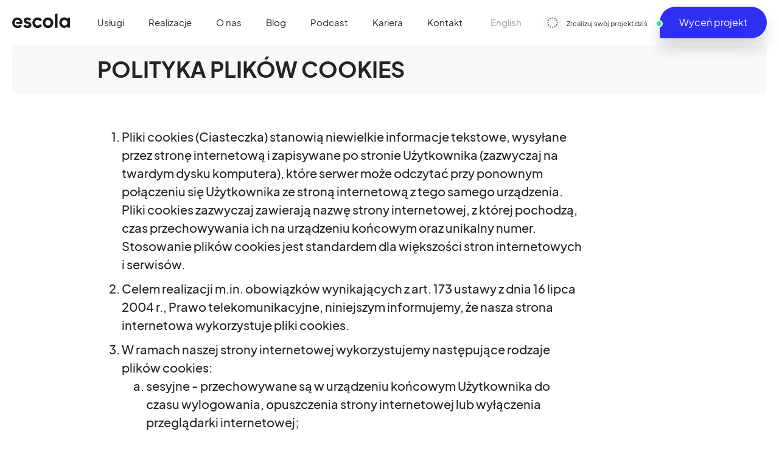

--- FILE ---
content_type: text/html; charset=utf-8
request_url: https://escola.pl/polityka-prywatnosci/
body_size: 19760
content:
<!DOCTYPE html><html><head><meta charSet="utf-8"/><meta name="viewport" content="width=device-width"/><script type="text/javascript">(function(w,d,s,l,i){w[l]=w[l]||[];w[l].push({'gtm.start':
          new Date().getTime(),event:'gtm.js'});var f=d.getElementsByTagName(s)[0],
          j=d.createElement(s),dl=l!='dataLayer'?'&l='+l:'';j.async=true;j.src=
          'https://www.googletagmanager.com/gtm.js?id='+i+dl;f.parentNode.insertBefore(j,f);
          })(window,document,'script','dataLayer','GTM-MWM9SMQ');</script><title></title><link rel="icon" href="/favicon.ico"/><link rel="manifest" href="/manifest.json"/><link rel="canonical" href="escola.pl"/><meta name="description"/><meta property="og:title"/><meta property="og:description"/><meta property="og:url" content="escola.pl"/><meta property="og:type" content="website"/><meta property="og:image" content="/images/logo-escola.svg"/><script type="text/javascript">window.smartlook||(function(d) {
          var o=smartlook=function(){ o.api.push(arguments)},h=d.getElementsByTagName('head')[0];
          var c=d.createElement('script');o.api=new Array();c.async=true;c.type='text/javascript';
          c.charset='utf-8';c.src='https://rec.smartlook.com/recorder.js';h.appendChild(c);
          })(document);
          smartlook('init', 'ec1a5d76ed49d6455c150543e3d2a3665884e174');</script><script type="text/javascript" async="" src="https://pagead2.googlesyndication.com/pagead/js/adsbygoogle.js?client=ca-pub-4966595526713433" crossorigin="anonymous"></script><script type="text/javascript" async="" src="https://www.googletagmanager.com/gtag/js?id=G-4HBW0EKX4F"></script><script type="text/javascript">window.dataLayer = window.dataLayer || [];
          function gtag(){dataLayer.push(arguments);}
          gtag('js', new Date());
          gtag('config', 'G-4HBW0EKX4F');</script><script type="text/javascript">window.$czater = { tok: "b635e0d6c4054f475aef779cbd94e93135feddb7", domain: "https://www.czater.pl/", login: undefined, email: undefined, };</script><script type="text/javascript" src="https://www.czater.pl/assets/modules/chat/js/chat.js" async=""></script><script type="text/javascript" async="" src="https://www.googletagmanager.com/gtag/js?id=AW-573958461"></script><script type="text/javascript"> window.dataLayer = window.dataLayer || [];
            function gtag(){dataLayer.push(arguments);}
            gtag('js', new Date());
            gtag('config', 'AW-573958461');</script><script type="text/javascript">(window.addEventListener||window.attachEvent)(window.addEventListener?"message":"onmessage",function(e){if(e.data&&"AutoIframeHeight"==e.data.name){document.getElementById(e.data.name).scrolling="NO";var t=function(t){if(e.data.value){var n=document.getElementById(e.data.name);if(n.height=e.data.value,e.data.scroll&&!t){var a=n.getBoundingClientRect().top+document.documentElement.scrollTop;window.scrollTo(0,a)}}};t(!1),setTimeout(function(){t(!0)},1e3)}});</script><script type="text/javascript">
            function gtag_report_conversion() {
              console.log('gtag!!!');
              gtag('event', 'conversion', {
                  'send_to': 'AW-573958461/TgmpCObdppsDEL3S15EC',
              });
              return false;
            }
        </script><script type="text/javascript">(function(c,l,a,r,i,t,y){
              c[a]=c[a]||function(){(c[a].q=c[a].q||[]).push(arguments)};
              t=l.createElement(r);t.async=1;t.src="https://www.clarity.ms/tag/"+i;
              y=l.getElementsByTagName(r)[0];y.parentNode.insertBefore(t,y);
          })(window, document, "clarity", "script", "ckcsvg8lq2");</script><script type="text/javascript">
            !function(f,b,e,v,n,t,s)
            {if(f.fbq)return;n=f.fbq=function(){n.callMethod?
            n.callMethod.apply(n,arguments):n.queue.push(arguments)};
            if(!f._fbq)f._fbq=n;n.push=n;n.loaded=!0;n.version='2.0';
            n.queue=[];t=b.createElement(e);t.async=!0;
            t.src=v;s=b.getElementsByTagName(e)[0];
            s.parentNode.insertBefore(t,s)}(window, document,'script',
            'https://connect.facebook.net/en_US/fbevents.js');
            fbq('init', '3778624402190026');
            fbq('track', 'PageView');
            </script><link rel="preload" as="image" imageSrcSet="/images/optImages/eu-flag-white-opt-750.WEBP 750w, /images/optImages/eu-flag-white-opt-1080.WEBP 1080w, /images/optImages/eu-flag-white-opt-1200.WEBP 1200w, /images/optImages/eu-flag-white-opt-2048.WEBP 2048w, /images/optImages/eu-flag-white-opt-3840.WEBP 3840w" imageSizes="100vw"/><link rel="preload" as="image" imageSrcSet="/images/optImages/eu-flag-hover-opt-750.WEBP 750w, /images/optImages/eu-flag-hover-opt-1080.WEBP 1080w, /images/optImages/eu-flag-hover-opt-1200.WEBP 1200w, /images/optImages/eu-flag-hover-opt-2048.WEBP 2048w, /images/optImages/eu-flag-hover-opt-3840.WEBP 3840w" imageSizes="100vw"/><link rel="preload" as="image" imageSrcSet="/images/logo-escola.svg 750w, /images/logo-escola.svg 1080w, /images/logo-escola.svg 1200w, /images/logo-escola.svg 2048w, /images/logo-escola.svg 3840w" imageSizes="100vw"/><meta name="next-head-count" content="28"/><link rel="preload" href="/_next/static/css/bd85d5b3d6503b1c.css" as="style" crossorigin=""/><link rel="stylesheet" href="/_next/static/css/bd85d5b3d6503b1c.css" crossorigin="" data-n-g=""/><link rel="preload" href="/_next/static/css/40fe7b025b58ba30.css" as="style" crossorigin=""/><link rel="stylesheet" href="/_next/static/css/40fe7b025b58ba30.css" crossorigin="" data-n-p=""/><noscript data-n-css=""></noscript><script defer="" crossorigin="" nomodule="" src="/_next/static/chunks/polyfills-c67a75d1b6f99dc8.js"></script><script src="/_next/static/chunks/webpack-a8152f522ffbca5f.js" defer="" crossorigin=""></script><script src="/_next/static/chunks/framework-5666885447fdc3cc.js" defer="" crossorigin=""></script><script src="/_next/static/chunks/main-4f4787f4e0aa5fb1.js" defer="" crossorigin=""></script><script src="/_next/static/chunks/pages/_app-265cb536d7d9f231.js" defer="" crossorigin=""></script><script src="/_next/static/chunks/5988-83e2646c067ba170.js" defer="" crossorigin=""></script><script src="/_next/static/chunks/6833-0c70547bb88908ab.js" defer="" crossorigin=""></script><script src="/_next/static/chunks/pages/polityka-prywatnosci-9aebd43ade1949fe.js" defer="" crossorigin=""></script><script src="/_next/static/dXcvjEr8gHbQQ4bhiWYyX/_buildManifest.js" defer="" crossorigin=""></script><script src="/_next/static/dXcvjEr8gHbQQ4bhiWYyX/_ssgManifest.js" defer="" crossorigin=""></script></head><body><div id="__next"><main class="main" role="main"><noscript> <iframe
        src="https://www.googletagmanager.com/ns.html?id=GTM-MWM9SMQ"
        height="0"
        width="0"
        style={{ display: "none", visibility: "hidden" }}
      ></iframe></noscript><noscript><img height="1" width="1" style="display:none" src="https://www.facebook.com/tr?id=3778624402190026&amp;ev=PageView&amp;noscript=1"/></noscript><div class="sticky-container"><header class="header"><div class="header__wrapper"><div class="container"><div class="navigation horizontal"><nav><ul><li><a class="nav-link" aria-label="Usługi" href="/uslugi/"><span>Usługi</span></a></li><li><a class="nav-link" aria-label="Realizacje" href="/projekty/"><span>Realizacje</span></a></li><li><a class="nav-link" aria-label="O nas" href="/o-nas/"><span>O nas</span></a></li><li><a class="nav-link" aria-label="Blog" href="/blog/"><span>Blog</span></a></li><li><a class="nav-link" aria-label="Podcast" href="/podcast/"><span>Podcast</span></a></li><li><a class="nav-link" aria-label="Kariera" href="/kariera/"><span>Kariera</span></a></li><li><a class="nav-link" aria-label="Kontakt" href="/kontakt/"><span>Kontakt</span></a></li></ul></nav><div class="b-lng"><button class="b-lng__switch language-switcher" aria-label="Przełącznik języka"><a href="/privacy-policy/">English</a></button></div><div class="b-eu"><a href="/projekt-unijny/"><div class="b-eu__icon"><div class="image-wrapper "><picture><span style="box-sizing:border-box;display:block;overflow:hidden;width:initial;height:initial;background:none;opacity:1;border:0;margin:0;padding:0;position:relative"><span style="box-sizing:border-box;display:block;width:initial;height:initial;background:none;opacity:1;border:0;margin:0;padding:0;padding-top:66.66666666666666%"></span><img alt="eu" sizes="100vw" srcSet="/images/optImages/eu-flag-white-opt-750.WEBP 750w, /images/optImages/eu-flag-white-opt-1080.WEBP 1080w, /images/optImages/eu-flag-white-opt-1200.WEBP 1200w, /images/optImages/eu-flag-white-opt-2048.WEBP 2048w, /images/optImages/eu-flag-white-opt-3840.WEBP 3840w" src="/images/optImages/eu-flag-white-opt-3840.WEBP" decoding="async" data-nimg="responsive" class="image-wrapper__image" style="position:absolute;top:0;left:0;bottom:0;right:0;box-sizing:border-box;padding:0;border:none;margin:auto;display:block;width:0;height:0;min-width:100%;max-width:100%;min-height:100%;max-height:100%;background-size:cover;background-position:0% 0%;filter:blur(20px);background-image:url(&quot;/images/optImages/eu-flag-white-opt-10.WEBP&quot;)"/><noscript><img alt="eu" loading="eager" decoding="async" data-nimg="responsive" style="position:absolute;top:0;left:0;bottom:0;right:0;box-sizing:border-box;padding:0;border:none;margin:auto;display:block;width:0;height:0;min-width:100%;max-width:100%;min-height:100%;max-height:100%" class="image-wrapper__image" sizes="100vw" srcSet="/images/optImages/eu-flag-white-opt-750.WEBP 750w, /images/optImages/eu-flag-white-opt-1080.WEBP 1080w, /images/optImages/eu-flag-white-opt-1200.WEBP 1200w, /images/optImages/eu-flag-white-opt-2048.WEBP 2048w, /images/optImages/eu-flag-white-opt-3840.WEBP 3840w" src="/images/optImages/eu-flag-white-opt-3840.WEBP"/></noscript></span></picture></div></div><div class="b-eu__icon--hover"><div class="image-wrapper "><picture><span style="box-sizing:border-box;display:block;overflow:hidden;width:initial;height:initial;background:none;opacity:1;border:0;margin:0;padding:0;position:relative"><span style="box-sizing:border-box;display:block;width:initial;height:initial;background:none;opacity:1;border:0;margin:0;padding:0;padding-top:66.66666666666666%"></span><img alt="eu" sizes="100vw" srcSet="/images/optImages/eu-flag-hover-opt-750.WEBP 750w, /images/optImages/eu-flag-hover-opt-1080.WEBP 1080w, /images/optImages/eu-flag-hover-opt-1200.WEBP 1200w, /images/optImages/eu-flag-hover-opt-2048.WEBP 2048w, /images/optImages/eu-flag-hover-opt-3840.WEBP 3840w" src="/images/optImages/eu-flag-hover-opt-3840.WEBP" decoding="async" data-nimg="responsive" class="image-wrapper__image" style="position:absolute;top:0;left:0;bottom:0;right:0;box-sizing:border-box;padding:0;border:none;margin:auto;display:block;width:0;height:0;min-width:100%;max-width:100%;min-height:100%;max-height:100%;background-size:cover;background-position:0% 0%;filter:blur(20px);background-image:url(&quot;/images/optImages/eu-flag-hover-opt-10.WEBP&quot;)"/><noscript><img alt="eu" loading="eager" decoding="async" data-nimg="responsive" style="position:absolute;top:0;left:0;bottom:0;right:0;box-sizing:border-box;padding:0;border:none;margin:auto;display:block;width:0;height:0;min-width:100%;max-width:100%;min-height:100%;max-height:100%" class="image-wrapper__image" sizes="100vw" srcSet="/images/optImages/eu-flag-hover-opt-750.WEBP 750w, /images/optImages/eu-flag-hover-opt-1080.WEBP 1080w, /images/optImages/eu-flag-hover-opt-1200.WEBP 1200w, /images/optImages/eu-flag-hover-opt-2048.WEBP 2048w, /images/optImages/eu-flag-hover-opt-3840.WEBP 3840w" src="/images/optImages/eu-flag-hover-opt-3840.WEBP"/></noscript></span></picture></div></div></a></div></div></div><div class="sticky false " style="bottom:auto;top:auto"> <div class="header__left"><div class="logo"><a href="/"><div class="image-wrapper "><picture><span style="box-sizing:border-box;display:block;overflow:hidden;width:initial;height:initial;background:none;opacity:1;border:0;margin:0;padding:0;position:relative"><span style="box-sizing:border-box;display:block;width:initial;height:initial;background:none;opacity:1;border:0;margin:0;padding:0;padding-top:25.263157894736842%"></span><img alt="Escola" sizes="100vw" srcSet="/images/logo-escola.svg 750w, /images/logo-escola.svg 1080w, /images/logo-escola.svg 1200w, /images/logo-escola.svg 2048w, /images/logo-escola.svg 3840w" src="/images/logo-escola.svg" decoding="async" data-nimg="responsive" class="image-wrapper__image" style="position:absolute;top:0;left:0;bottom:0;right:0;box-sizing:border-box;padding:0;border:none;margin:auto;display:block;width:0;height:0;min-width:100%;max-width:100%;min-height:100%;max-height:100%;background-size:cover;background-position:0% 0%;filter:blur(20px);background-image:url(&quot;/images/logo-escola.svg&quot;)"/><noscript><img alt="Escola" loading="eager" decoding="async" data-nimg="responsive" style="position:absolute;top:0;left:0;bottom:0;right:0;box-sizing:border-box;padding:0;border:none;margin:auto;display:block;width:0;height:0;min-width:100%;max-width:100%;min-height:100%;max-height:100%" class="image-wrapper__image" sizes="100vw" srcSet="/images/logo-escola.svg 750w, /images/logo-escola.svg 1080w, /images/logo-escola.svg 1200w, /images/logo-escola.svg 2048w, /images/logo-escola.svg 3840w" src="/images/logo-escola.svg"/></noscript></span></picture></div></a></div></div> </div><div class="header__right"><span>Zrealizuj swój projekt dziś</span><a aria-label="Wyceń projekt" href="/kontakt/"><button class="button irregular blue small false false" aria-label="Wyceń projekt"><span>Wyceń projekt</span></button></a><button class="button circle menu false false" aria-label="Przełącznik menu"><span></span></button></div></div></header><div class="mobile-menu close"><div class="mobile-menu__wrapper"><div class="mobile-menu__estimate"><a aria-label="Wyceń projekt" href="/kontakt/"><button class="button irregular blue false false" aria-label="Wyceń projekt"><span>Wyceń projekt</span></button></a></div><div class="navigation vertical"><nav><ul><li><a class="nav-link" aria-label="Usługi" href="/uslugi/"><span>Usługi</span></a></li><li><a class="nav-link" aria-label="Realizacje" href="/projekty/"><span>Realizacje</span></a></li><li><a class="nav-link" aria-label="O nas" href="/o-nas/"><span>O nas</span></a></li><li><a class="nav-link" aria-label="Blog" href="/blog/"><span>Blog</span></a></li><li><a class="nav-link" aria-label="Podcast" href="/podcast/"><span>Podcast</span></a></li><li><a class="nav-link" aria-label="Kariera" href="/kariera/"><span>Kariera</span></a></li><li><a class="nav-link" aria-label="Kontakt" href="/kontakt/"><span>Kontakt</span></a></li></ul></nav><div class="b-lng"><button class="b-lng__switch language-switcher" aria-label="Przełącznik języka"><a href="/privacy-policy/">English</a></button></div><div class="b-eu"><a href="/projekt-unijny/"><div class="b-eu__icon"><div class="image-wrapper "><picture><span style="box-sizing:border-box;display:block;overflow:hidden;width:initial;height:initial;background:none;opacity:1;border:0;margin:0;padding:0;position:relative"><span style="box-sizing:border-box;display:block;width:initial;height:initial;background:none;opacity:1;border:0;margin:0;padding:0;padding-top:66.66666666666666%"></span><img alt="eu" sizes="100vw" srcSet="/images/optImages/eu-flag-white-opt-750.WEBP 750w, /images/optImages/eu-flag-white-opt-1080.WEBP 1080w, /images/optImages/eu-flag-white-opt-1200.WEBP 1200w, /images/optImages/eu-flag-white-opt-2048.WEBP 2048w, /images/optImages/eu-flag-white-opt-3840.WEBP 3840w" src="/images/optImages/eu-flag-white-opt-3840.WEBP" decoding="async" data-nimg="responsive" class="image-wrapper__image" style="position:absolute;top:0;left:0;bottom:0;right:0;box-sizing:border-box;padding:0;border:none;margin:auto;display:block;width:0;height:0;min-width:100%;max-width:100%;min-height:100%;max-height:100%;background-size:cover;background-position:0% 0%;filter:blur(20px);background-image:url(&quot;/images/optImages/eu-flag-white-opt-10.WEBP&quot;)"/><noscript><img alt="eu" loading="eager" decoding="async" data-nimg="responsive" style="position:absolute;top:0;left:0;bottom:0;right:0;box-sizing:border-box;padding:0;border:none;margin:auto;display:block;width:0;height:0;min-width:100%;max-width:100%;min-height:100%;max-height:100%" class="image-wrapper__image" sizes="100vw" srcSet="/images/optImages/eu-flag-white-opt-750.WEBP 750w, /images/optImages/eu-flag-white-opt-1080.WEBP 1080w, /images/optImages/eu-flag-white-opt-1200.WEBP 1200w, /images/optImages/eu-flag-white-opt-2048.WEBP 2048w, /images/optImages/eu-flag-white-opt-3840.WEBP 3840w" src="/images/optImages/eu-flag-white-opt-3840.WEBP"/></noscript></span></picture></div></div><div class="b-eu__icon--hover"><div class="image-wrapper "><picture><span style="box-sizing:border-box;display:block;overflow:hidden;width:initial;height:initial;background:none;opacity:1;border:0;margin:0;padding:0;position:relative"><span style="box-sizing:border-box;display:block;width:initial;height:initial;background:none;opacity:1;border:0;margin:0;padding:0;padding-top:66.66666666666666%"></span><img alt="eu" sizes="100vw" srcSet="/images/optImages/eu-flag-hover-opt-750.WEBP 750w, /images/optImages/eu-flag-hover-opt-1080.WEBP 1080w, /images/optImages/eu-flag-hover-opt-1200.WEBP 1200w, /images/optImages/eu-flag-hover-opt-2048.WEBP 2048w, /images/optImages/eu-flag-hover-opt-3840.WEBP 3840w" src="/images/optImages/eu-flag-hover-opt-3840.WEBP" decoding="async" data-nimg="responsive" class="image-wrapper__image" style="position:absolute;top:0;left:0;bottom:0;right:0;box-sizing:border-box;padding:0;border:none;margin:auto;display:block;width:0;height:0;min-width:100%;max-width:100%;min-height:100%;max-height:100%;background-size:cover;background-position:0% 0%;filter:blur(20px);background-image:url(&quot;/images/optImages/eu-flag-hover-opt-10.WEBP&quot;)"/><noscript><img alt="eu" loading="eager" decoding="async" data-nimg="responsive" style="position:absolute;top:0;left:0;bottom:0;right:0;box-sizing:border-box;padding:0;border:none;margin:auto;display:block;width:0;height:0;min-width:100%;max-width:100%;min-height:100%;max-height:100%" class="image-wrapper__image" sizes="100vw" srcSet="/images/optImages/eu-flag-hover-opt-750.WEBP 750w, /images/optImages/eu-flag-hover-opt-1080.WEBP 1080w, /images/optImages/eu-flag-hover-opt-1200.WEBP 1200w, /images/optImages/eu-flag-hover-opt-2048.WEBP 2048w, /images/optImages/eu-flag-hover-opt-3840.WEBP 3840w" src="/images/optImages/eu-flag-hover-opt-3840.WEBP"/></noscript></span></picture></div></div></a></div></div><div class="mobile-menu__socials"><div class="social undefined"><ul><li><a href="https://www.linkedin.com/company/escola-s-a" target="_blank" rel="noreferrer" aria-label="Linkedin"><span class="icon undefined"><svg xmlns="http://www.w3.org/2000/svg" width="18.193" height="18.193" viewBox="0 0 18.193 18.193"><defs><style>.cls-3 {
            fill: #b3b4b9;
          }</style></defs><path id="linkedin" class="cls-3" d="M16.881,0H1.312A1.312,1.312,0,0,0,0,1.312V16.881a1.312,1.312,0,0,0,1.312,1.312H16.881a1.312,1.312,0,0,0,1.312-1.312V1.312A1.312,1.312,0,0,0,16.881,0ZM6.453,13.752H4.238V7.086H6.453ZM5.346,6.176H5.331a1.155,1.155,0,1,1,.029-2.3,1.155,1.155,0,1,1-.015,2.3Zm9.1,7.575H12.227V10.186c0-.9-.321-1.507-1.122-1.507a1.213,1.213,0,0,0-1.137.81,1.517,1.517,0,0,0-.073.541v3.722H7.679s.029-6.04,0-6.665H9.895V8.03a2.2,2.2,0,0,1,2-1.1c1.458,0,2.551.953,2.551,3Zm0,0"></path></svg></span></a></li><li><a href="https://www.facebook.com/escolaIT/" target="_blank" rel="noreferrer" aria-label="Facebook"><span class="icon undefined"><svg xmlns="http://www.w3.org/2000/svg" width="9.836" height="18.193" viewBox="0 0 9.836 18.193"><defs><style>.cls-2 {
            fill: #b3b4b9;
          }</style></defs><g id="facebook" transform="translate(-22.077)"><path id="Path_23" data-name="Path 23" class="cls-2" d="M31.543,0,29.184,0A4.143,4.143,0,0,0,24.82,4.477V6.542H22.448a.371.371,0,0,0-.371.371V9.9a.371.371,0,0,0,.371.371H24.82v7.547a.371.371,0,0,0,.371.371h3.095a.371.371,0,0,0,.371-.371V10.275h2.774A.371.371,0,0,0,31.8,9.9V6.913a.371.371,0,0,0-.371-.371H28.657V4.792c0-.841.2-1.268,1.3-1.268h1.589a.371.371,0,0,0,.371-.371V.375A.371.371,0,0,0,31.543,0Z" transform="translate(0)"></path></g></svg></span></a></li><li><a href="https://www.youtube.com/channel/UCkIm5mpHB4z1i3Gkili4New" target="_blank" rel="noreferrer" aria-label="Youtube"><span class="icon undefined"><svg xmlns="http://www.w3.org/2000/svg" width="21.153" height="14.81" viewBox="0 0 21.153 14.81"><defs><style>.cls-4 {
            fill: #b3b4b9;
          }</style></defs><path id="youtube" class="cls-4" d="M20.717-3.765a2.65,2.65,0,0,0-1.864-1.865c-1.655-.453-8.277-.453-8.277-.453s-6.621,0-8.276.436A2.7,2.7,0,0,0,.436-3.765,27.923,27.923,0,0,0,0,1.323,27.82,27.82,0,0,0,.436,6.411,2.65,2.65,0,0,0,2.3,8.275c1.673.453,8.276.453,8.276.453s6.621,0,8.276-.436a2.65,2.65,0,0,0,1.865-1.864,27.932,27.932,0,0,0,.435-5.088A26.506,26.506,0,0,0,20.717-3.765ZM8.468,4.494V-1.848l5.506,3.171Zm0,0" transform="translate(0 6.082)"></path></svg></span></a></li><li><a href="https://podcasts.apple.com/pl/podcast/escola-mobile/id1479832351" target="_blank" rel="noreferrer" aria-label="Podcasts"><span class="icon undefined"><svg id="podcast-apple-ico" xmlns="http://www.w3.org/2000/svg" width="19.622" height="19.622" viewBox="0 0 19.622 19.622"><defs><style>.cls-6 {
            fill: #b3b4b9;
          }</style></defs><g id="Group_167" data-name="Group 167"><path id="Path_120" data-name="Path 120" class="cls-6" d="M15.6,0H4.024A4.029,4.029,0,0,0,0,4.024V15.6a4.029,4.029,0,0,0,4.024,4.024H15.6A4.029,4.029,0,0,0,19.622,15.6V4.024A4.029,4.029,0,0,0,15.6,0ZM11.825,13.051l-.355,2.843A1.15,1.15,0,0,1,10.329,16.9H9.293a1.15,1.15,0,0,1-1.141-1.007L7.8,13.051a2.03,2.03,0,0,1,2.014-2.282,1.725,1.725,0,1,1,1.725-1.725,1.727,1.727,0,0,1-1.725,1.725A2.03,2.03,0,0,1,11.825,13.051ZM9.811,6.17a3.255,3.255,0,0,0-2.74,5.016,3.182,3.182,0,0,0-.424,1.306,4.407,4.407,0,1,1,6.329,0,3.183,3.183,0,0,0-.424-1.306A3.255,3.255,0,0,0,9.811,6.17Zm2.868,9.319.177-1.416a5.557,5.557,0,1,0-6.09,0l.177,1.416a6.707,6.707,0,1,1,5.736,0Z"></path></g></svg></span></a></li><li><a href="https://open.spotify.com/show/38fpaPMSblvHO7EvltXzZv?si=afa4af8592d3450d" target="_blank" rel="noreferrer" aria-label="Spotify"><span class="icon undefined"><svg xmlns="http://www.w3.org/2000/svg" width="19.8" height="19.8" viewBox="0 0 19.8 19.8"><defs><style>.cls-5 {
            fill: #b3b4b9;
          }</style></defs><path id="spotify-ico" class="cls-5" d="M9.9,19.8A9.9,9.9,0,1,0,0,9.9,9.9,9.9,0,0,0,9.9,19.8Zm4.019-5.234h0c-.666,0-2.769-2.333-8.679-1.122a2.548,2.548,0,0,1-.475.1.656.656,0,0,1-.087-1.3c3.27-.722,6.611-.658,9.46,1.046a.664.664,0,0,1-.219,1.273Zm1.075-2.618c-.093-.025-.066.057-.493-.167a12.937,12.937,0,0,0-9.525-1.174,1.64,1.64,0,0,1-.475.1.812.812,0,0,1-.155-1.6,14.462,14.462,0,0,1,10.97,1.273.833.833,0,0,1,.451.786A.774.774,0,0,1,14.995,11.949ZM3.752,5.773c3.732-1.092,9.379-.747,12.89,1.3a.971.971,0,0,1-.411,1.832h0a.919.919,0,0,1-.516-.156c-2.841-1.7-7.923-2.1-11.212-1.185a1.921,1.921,0,0,1-.516.1.921.921,0,0,1-.93-.942.943.943,0,0,1,.695-.953Z"></path></svg></span></a></li></ul></div></div></div></div><div class="privacy-policy"><div id="cookies"><section class="section grey pageHeading small"><div class="container pageHeading__wrapper"><div class="pageHeading__content"><h1 class="grey pageHeading__title">POLITYKA PLIKÓW COOKIES</h1></div></div></section><section class="section privacy-policy__section"><div class="container"><div class="row align-items-start"><div class="col-md-10"><ol><li>Pliki cookies (Ciasteczka) stanowią niewielkie informacje tekstowe, wysyłane przez stronę internetową i zapisywane po stronie Użytkownika (zazwyczaj na twardym dysku komputera), które serwer może odczytać przy ponownym połączeniu się Użytkownika ze stroną internetową z tego samego urządzenia. Pliki cookies zazwyczaj zawierają nazwę strony internetowej, z której pochodzą, czas przechowywania ich na urządzeniu końcowym oraz unikalny numer. Stosowanie plików cookies jest standardem dla większości stron internetowych i serwisów.</li><li>Celem realizacji m.in. obowiązków wynikających z art. 173 ustawy z dnia 16 lipca 2004 r., Prawo telekomunikacyjne, niniejszym informujemy, że nasza strona internetowa wykorzystuje pliki cookies.</li><li>W ramach naszej strony internetowej wykorzystujemy następujące rodzaje plików cookies:<ol type="a"><li>sesyjne - przechowywane są w urządzeniu końcowym Użytkownika do czasu wylogowania, opuszczenia strony internetowej lub wyłączenia przeglądarki internetowej;</li><li>stałe - przechowywane w urządzeniu końcowym Użytkownika przez czas określony w parametrach plików cookies lub do czasu ich usunięcia przez Użytkownika;</li><li>wydajnościowe - umożliwiają zbieranie informacji o sposobie korzystania ze strony internetowej;</li><li>niezbędne - umożliwiające korzystanie z usług i funkcjonalności dostępnych w ramach strony internetowej;</li><li>funkcjonalne - umożliwiające zapamiętanie wybranych przez Użytkownika ustawień strony internetowej;</li><li>służące do zapewnienia bezpieczeństwa – wykorzystywane do wykrywania nadużyć w zakresie uwierzytelniania na stronie internetowej;</li><li>własne - zamieszczane przez naszą stronę internetową;</li><li>zewnętrzne - pochodzące z witryny zewnętrznej, innej niż nasza strona internetowa.</li></ol></li><li>Pliki cookies naszej strony internetowej wykorzystywane są w celu:<ol type="a"><li>dostosowania zawartości strony internetowej do preferencji Użytkownika oraz optymalizacji jej działania;</li><li>tworzenia analiz i statystyk, które pomagają zrozumieć, w jaki sposób Użytkownicy korzystają z naszej strony internetowej, co umożliwia ulepszanie jej struktury i zawartości;</li><li>utrzymania sesji Użytkownika strony internetowej (po zalogowaniu), dzięki której Użytkownik nie musi na każdej podstronie ponownie wpisywać loginu i hasła.</li></ol></li><li>Informacje, o których mowa w pkt 3 i 4 powyżej, w żaden sposób nie są łączone z danymi osobowymi Użytkownika strony internetowej i nie są wykorzystywane do identyfikacji tożsamościUżytkownika.</li><li>Dla skutecznej realizacji celów określonych w pkt 4 powyżej, niniejszym informujemy, że możemy współpracować z parterami biznesowymi dostarczającymi oprogramowanie w zakresie prowadzenia analizy naszej strony internetowej, np. firmami badawczymi i dostawcami aplikacji typu Google Analitics.</li><li>Pragniemy poinformować,iż zakres informacji zbieranych automatycznie zależy od ustawień przeglądarki internetowej Użytkownika i może być różny dla poszczególnych popularnych przeglądarek (np. Firefox, Chrome, Internet Explorer, Opera, Safari). W wielu przypadkach oprogramowanie służące do przeglądania stron internetowych (przeglądarka internetowa) domyślnie dopuszcza przechowywanie plików cookies w urządzeniu końcowym Użytkownika.Użytkownicy naszej strony internetowej w każdym czasie mogą dokonać zmiany ustawień dotyczących plików cookies w swojej przeglądarce. Ustawienia te mogą zostać zmienione w szczególności w taki sposób, aby blokować automatyczną obsługę plików cookies w ustawieniach przeglądarki internetowej bądź informować o ich każdorazowym zamieszczeniu w urządzeniuUżytkownika.</li><li>Nasze uprawnienia do przechowywania i uzyskiwania dostępu do plików cookies, w każdym przypadku, wynikają ze zgody wyrażonej przez Użytkownika strony internetowej. Zgoda ta wyrażana jest przez Użytkownika każdorazowo podczas dokonywania konfiguracji przeglądarki internetowej lub wybranej strony internetowej.</li><li>Ograniczenia w zakresie stosowania plików cookies, o których mowa w pkt 7 powyżej,jeżeli wprowadzone przez Użytkownika, mogą wpłynąć na niektóre funkcjonalności naszej strony internetowej.</li></ol></div></div></div></section></div><div id="privacy-policy"><section class="section grey pageHeading small"><div class="container pageHeading__wrapper"><div class="pageHeading__content"><h1 class="grey pageHeading__title">POLITYKA PRYWATNOŚCI SERWISU INTERNETOWEGO ESCOLA.PL</h1></div></div></section><section class="section privacy-policy__section"><div class="container"><div class="row align-items-start"><div class="col-md-10"><ol><li>Administratorem Danych Osobowych jest: ESCOLA S.A. z siedzibą w Warszawie (ul. Chłodna 22a/14, 00-891 Warszawa), wpisana do rejestru przedsiębiorców Krajowego Rejestru Sądowego przez Sąd Rejonowy dla m.st. Warszawy w Warszawie, , XIII WYDZIAŁ GOSPODARCZY KRAJOWEGO REJESTRU SĄDOWEGO pod numerem KRS 0000672215, NIP 9512434781, o kapitale zakładowym 125.456,00 zł, będąca operatorem i właścicielem serwisu internetowego ESCOLA.PL (dalej łącznie jako „<strong>Serwis</strong>”).</li><li>Szanując Państwa prawa jako podmiotów danych osobowych (osób, których dane dotyczą) oraz respektując obowiązujące przepisy prawa, w tym w szczególności Rozporządzenie Parlamentu Europejskiego i Rady (UE) 2016/679 z dnia 27 kwietnia 2016 r. w sprawie ochrony osób fizycznych w związku z przetwarzaniem danych osobowych i w sprawie swobodnego przepływu takich danych oraz uchylenia dyrektywy 95/46/WE (ogólne rozporządzenie o ochronie danych), zwane dalej „<strong>RODO</strong>”, ustawę z dnia 10 maja 2018 roku o ochronie danych osobowych (t.j. Dz. U. z 2019 r. poz. 1781), zwaną dalej „<strong>Ustawą</strong>” i inne właściwe przepisy o ochronie danych osobowych, zobowiązujemy się do zachowania bezpieczeństwa i poufności pozyskanych od Państwa danych osobowych. Wszyscy pracownicy zostali odpowiednio przeszkoleni w zakresie przetwarzania danych osobowych, a nasza firma jako Administrator Danych Osobowych wdrożyła odpowiednie zabezpieczenia oraz środki techniczne i organizacyjne w celu zapewnienia ochrony Państwa danych osobowych. Posiadamy wdrożone procedury i polityki ochrony danych osobowych zgodne z RODO, dzięki którym zapewniamy zgodność z prawem oraz rzetelność procesów przetwarzania danych, a także egzekwowalność wszelkich praw przysługujących Państwu jako osobom, których dane dotyczą. Dodatkowo w razie konieczności współpracujemy z organem nadzorczym na terenie Rzeczpospolitej Polskiej tj. z Prezesem Urzędu Ochrony Danych Osobowych (zwanym dalej „<strong>PUODO</strong>”)</li><li>Wszelkie zapytania, wnioski, skargi dotyczące przetwarzania danych osobowych przez naszą firmę (Administratora Danych Osobowych), zwane dalej „Zgłoszeniami”, należy kierować na następujący adres e-mail:<!-- --> <strong> <a href="/cdn-cgi/l/email-protection#f3919a86819cb39680909c9f92dd839f"><span class="__cf_email__" data-cfemail="ff9d968a8d90bf9a8c9c90939ed18f93">[email&#160;protected]</span></a></strong> <!-- -->lub w formie pisemnej na adres Administratora Danych Osobowych, tj. ul. Chłodna 22a/14, 00-891 Warszawa. W treści Zgłoszenia należy w sposób wyraźny wskazać:<ol type="a"><li>dane osoby lub osób, których dotyczy Zgłoszenie,</li><li>zdarzenie, które jest powodem Zgłoszenia,</li><li>przedstawić swoje żądania oraz podstawę prawną tych żądań,</li><li>wskazać oczekiwany sposób załatwienia sprawy.</li></ol></li><li>W naszym Serwisie zbieramy następujące dane osobowe:<ol type="a"><li><strong> imię i nazwisko </strong> – w celu korzystania z usług naszego Serwisu będą Państwo poproszeni o podanie swojego imienia i nazwiska, abyśmy mogli zrealizować usługi oraz abyśmy mieli możliwość kontaktu z Państwem,</li><li><strong> adres e-mail </strong> – – poprzez adres e-mail wysyłamy do Państwa potwierdzenie usług, z których będą Państwo korzystać w ramach Serwisu oraz kontaktujemy się z Państwem w razie zaistnienia takiej potrzeby. Jeżeli zostali Państwo abonentem naszego newslettera, będziemy również wysłać do Państwa informację handlową raz lub dwa razy w miesiącu,</li><li><strong>numer telefonu komórkowego</strong> – podanie numeru umożliwia składanie zamówień w naszym Serwisie. Odebranie wiadomości SMS z kodem weryfikacyjnym jest niezbędne, aby złożyć zamówienie,</li><li><strong>NIP</strong>– Numer Identyfikacji podatkowej pobieramy od przedsiębiorców oraz osób, które są zainteresowane otrzymaniem faktury i posiadają numer NIP,</li><li><strong>Nazwa i adres firmy</strong> – informacje te pobieramy od przedsiębiorców w celach kontaktowych, a ponadto służą usprawnieniu wzajemnych rozliczeń,</li><li><strong>adres IP urządzenia</strong>– informacje wynikające z ogólnych zasad połączeń realizowanych w Internecie takie jak adres IP (oraz inne informacje zawarte w logach systemowych) wykorzystywane są w celach technicznych związanych z obsługą Serwisu. Adresy IP mogą też być wykorzystywane w celach statystycznych, w tym w szczególności do zbierania ogólnych informacji demograficznych (np. o regionie, z którego następuje połączenie),</li></ol></li><li>Podanie danych wskazanych w punkcie poprzedzającym jest konieczne w następujących przypadkach:<ul><li>w celu <strong> korzystania z usług</strong> w naszym Serwisie, m.in.:<ul><li>poprzez składanie zamówienia (podanie danych oznaczonych jako obowiązkowe jest wymagane w celu przyjęcia i obsługi zamówienia, a ich niepodanie skutkuje brakiem jego realizacji),</li><li>za pomocą udostępnionego na stronie internetowej Serwisu Formularza kontaktowego,</li><li>polegających na otrzymywaniu od Administratora informacji odnoszących się bezpośrednio do funkcjonowania Serwisu (np. komunikaty dotyczące nowej wersji aplikacji, informacje o aktualizacjach), informacje edukacyjne związane z funkcjonowaniem Serwisu, informacje o zmianach w regulaminie, itp.; każdy z Użytkowników Serwisu ma jednak prawo zastrzec, że nie chce otrzymywać tego typu 3 | Strona informacji – w tym celu wystarczy skontaktować się z Administratorem za pomocą formularza kontaktowego dostępnego pod adresem URL:<!-- --> <strong><a target="_self" class="" aria-label="Skontaktuj się" href="/kontakt/"><span>Skontaktuj się</span></a></strong></li></ul></li><li>w celu <strong> rejestracji </strong> Państwa w naszej bazie, co jest dobrowolne; w takiej sytuacji przechowujemy podane przez Państwa dane w naszej bazie, aby ułatwić Państwu w przyszłości korzystanie z usług w ramach naszego Serwisu,</li><li>w celu<!-- --> <strong> <!-- -->realizowania usługi (subskrypcji) newslettera<!-- --> </strong> <!-- -->– jeśli chcą być Państwo informowani o ciekawych wydarzeniach i ofertach handlowych, mogą Państwo zostać abonentem prowadzonego przez nas newslettera; przystąpienie do subskrypcji jest dobrowolne i w każdej chwili mogą Państwo z niej zrezygnować,</li><li>korzystania z <strong> Aplikacji mobilnej </strong>,</li></ul></li><li>Nasz Serwis internetowy wykorzystuje technologię Cookies w celu dostosowania jego funkcjonowania do Państwa indywidualnych potrzeb. W związku z tym mogą Państwo zgodzić się na to, aby wpisane przez Państwa dane i informacje zostały zapamiętane, dzięki czemu możliwe będzie korzystanie z nich przy następnych odwiedzinach naszego Serwisu bez potrzeby powtórnego ich wpisywania. Właściciele innych witryn nie będą mieli dostępu do tych danych i informacji. Jeżeli natomiast nie zgadzają się Państwo na personalizowanie Serwisu, proponujemy wyłączenie obsługi plików Cookies w opcjach swojej przeglądarki internetowej.</li><li>Każdy z Państwa jako osoba korzystająca z naszego Serwisu ma możliwość wyboru, czy i w jakim zakresie chce korzystać z naszych usług oraz udostępniać informacje i dane o sobie w zakresie określonym treścią niniejszej Polityki prywatności.</li><li>Państwa dane osobowe przetwarzane są przez naszą firmę jako Administratora Danych Osobowych w celu realizacji usług świadczonych na rzecz Państwa (tj. osób których dane dotyczą) oferowanych w ramach Serwisu internetowego. Zgodnie z zasadą minimalizacji przetwarzamy wyłącznie te kategorie danych osobowych, które są niezbędne do osiągnięcia celów, o których mowa w zdaniu poprzedzającym.</li><li>Dane osobowe przetwarzamy przez czas niezbędny do osiągnięcia celów wymienionych w punkcie poprzedzającym. Dane osobowe mogą być przetwarzane przez okres dłuższy niż wskazany w zdaniu poprzedzającym, w przypadku gdy takie uprawnienie lub obowiązek nałożony na Administratora Danych Osobowych wynika ze szczególnych przepisów prawa lub gdy usługa, którą wykonujemy ma charakter ciągły (np. subskrypcja newslettera)</li><li>Źródłem pozyskania przetwarzanych przez Administratora Danych Osobowych są osoby, których dane osobowe dotyczą.</li><li>Państwa dane osobowe nie są przekazywane do Państwa trzeciego (poza Europejski Obszar Gospodarczy) lub do organizacji międzynarodowej w rozumieniu przepisów RODO. W przypadku, gdy dane osobowe są przekazywane do Państwa trzeciego osoby, których dane dotyczą są o tym uprzednio informowane, a Administrator Danych Osobowych stosuje zabezpieczenia o których mowa w rozdziale V RODO.</li><li>Żadnych danych osobowych nie udostępniamy podmiotom trzecim, bez wyraźnej zgody osoby, której dane dotyczą. Dane osobowe bez zgody osoby, której dane dotyczą, mogą być udostępniane wyłącznie podmiotom prawa publicznego tj. organom władzy i administracji (np. organom podatkowym, organom ścigania i innym podmiotom posiadającym umocowanie w powszechnie obowiązujących przepisach prawa).</li><li>Dane osobowe mogą być powierzane do przetwarzania podmiotom przetwarzającym takie dane na rzecz naszej firmy jako Administratora Danych Osobowych. W takiej sytuacji jako Administrator Danych Osobowych zawieramy z podmiotem przetwarzającym umowę powierzenia przetwarzania danych osobowych. Podmiot przetwarzający przetwarza powierzone dane osobowe, ale wyłącznie na potrzeby, w zakresie i w celach wskazanych w umowie powierzenia, o której mowa w zdaniu poprzedzających. Bez powierzenia Państwa danych osobowych do przetwarzania nie moglibyśmy prowadzić swojej działalności w ramach Serwisu. Jako Administrator Danych Osobowych powierzamy dane osobowe do przetwarzania podmiotom:<ol type="a"><li>świadczącym usługi hostingowe na rzecz strony internetowej, na której działa nasz Serwis,</li><li>świadczącym inne usługi na naszą rzecz jako Administratora Danych Osobowych, które są niezbędne do bieżącego funkcjonowania Serwisu.</li></ol></li><li>Dane osobowe nie podlegają zautomatyzowanemu przetwarzaniu, w tym profilowaniu w rozumieniu RODO przez Administratora Danych Osobowych.</li><li>Zgodnie z przepisami RODO każda osoba, której dane osobowe przetwarzamy jako Administrator Danych Osobowych ma prawo do:<ol type="a"><li><strong> <!-- -->do bycia informowanym o przetwarzaniu danych osobowych</strong>, o którym mowa w art. 12 RODO – administratorzy są zobowiązani do przekazania osobom, których dane będą przetwarzać, określonych w RODO informacji (m.in. o swoich danych, danych kontaktowych IODO, celach oraz podstawach prawnych przetwarzania danych osobowych, odbiorcach lub kategoriach odbiorców danych osobowych, o ile istnieją czy o okresie przez który dane będą przetwarzane lub o kryteriach ustalania tego okresu). Obowiązek ten należy spełnić już w momencie pozyskiwania danych (czyli np. podczas składania przez klienta zamówienia w sklepie internetowym), a jeżeli danych nie uzyskuje się od osoby, której dane dotyczą, lecz z innego źródła – w rozsądnym terminie, zależnie od okoliczności. Administrator może zaniechać podawania tych informacji, jeśli osoba której dane dotyczą, już nimi dysponuje,</li><li><strong>dostępu do swoich danych osobowych</strong>, o którym mowa w art. 15 RODO – podając nam dane osobowe, mają Państwo prawo uzyskać do nich wgląd i dostęp; nie oznacza to jednak, że mają Państwo prawo dostępu do wszystkich dokumentów, na których Państwa dane widnieją, ponieważ mogą one zawierać informacje poufne; mają jednak Państwo prawo do informacji jakie Państwa dane i w jakim celu przetwarzamy oraz prawo do uzyskania kopii swoich danych osobowych, przy czym pierwszą kopię wydajemy bezpłatnie, a za każdą kolejną zgodnie z przepisami RODO pobieramy odpowiednią opłatę administracyjną odpowiadającą kosztom sporządzenia kopii,</li><li><strong>poprawiania, uzupełniania, uaktualniania, sprostowania danych osobowych</strong>, o których mowa w art. 16 RODO – jeżeli Państwa dane osobowe uległy zmianie, prosimy o poinformowanie nas jako Administratora Danych Osobowych o tym fakcie, aby posiadane przez nas dane były zgodne ze stanem rzeczywistym oraz aktualne; również w sytuacji, gdy nie nastąpiła żadna zmiana danych osobowych, ale z jakichkolwiek względów dane te są nieprawidłowe lub zostały zapisane w sposób niepoprawny (np. na skutek omyłki pisarskiej), prosimy o informację w celu poprawienia lub sprostowania takich danych,</li><li><strong>usunięcia danych (prawo do bycia zapomnianym)</strong>, o którym mowa w art. 17 RODO - innymi słowy mają Państwo prawo żądania „skasowania” danych posiadanych przez nas jako Administratora Danych Osobowych oraz prawo do wystąpienia do nas jako Administratora Danych Osobowych, abyśmy poinformowali innych administratorów, którym przekazaliśmy Państwa dane o konieczności ich usunięcia. Mogą Państwo żądać usunięcia swoich danych osobowych przede wszystkim, gdy:<ul><li>cele, do których dane osobowe zostały pobrane, został osiągnięty np. zrealizowaliśmy w całości zawartą z Państwem umowę sprzedaży,</li><li>podstawą przetwarzania Państwa danych osobowych była wyłącznie zgoda, która następnie została cofnięta i nie ma innych podstaw prawnych do dalszego przetwarzania Państwa danych osobowych np. jeżeli wypisują się Państwo z subskrypcji newslettera i w inny sposób nie korzystają już Państwo z oferty naszej firmy,</li><li>wnieśli Państwo sprzeciw w oparciu o art. 21 RODO i uważają Państwo, że nie mamy żadnych nadrzędnych podstaw prawnych pozwalających na dalsze przetwarzanie Państwa danych osobowych,</li><li>Państwa dane osobowe były przetwarzane niezgodnie z prawem tzn. w celach niezgodnych z prawem lub bez jakiejkolwiek podstawy do przetwarzania danych osobowych – proszę pamiętać, że w takim przypadku muszą Państwo mieć podstawę do swojego żądania,</li><li>konieczność usunięcia Państwa danych osobowych wynika z przepisów prawa,</li><li>dane osobowe dotyczą osoby małoletniej i zostały zebrane w związku ze świadczeniem usług społeczeństwa informacyjnego,</li></ul></li><li><strong>ograniczenia przetwarzania</strong>, o którym mowa w art. 18 RODO – mogą się Państwo zgłosić do nas z żądaniem ograniczenia przetwarzania Państwa danych osobowych (co polegałoby na tym, że do czasu wyjaśnienia spawy nasza firma przede wszystkim jedynie by przechowywała), jeżeli:<ul><li>kwestionują Państwo prawidłowość swoich danych osobowych, lub</li><li>uważają Państwo, że przetwarzamy Państwa dane bez podstawy prawnej, ale jednocześnie nie chcą Państwo, abyśmy usuwali te dane osobowe (czyli nie korzystają Państwo z uprawnienia, o którym mowa w literze poprzedzającej), lub</li><li>złożyli Państwo sprzeciw, o którym mowa w lit. f niniejszego punktu, lub</li><li>Państwa dane osobowe są potrzebne do ustalenia, dochodzenia lub obrony roszczeń np. przed sądem,</li></ul></li><li><strong>przenoszenia danych</strong>, o którym mowa w art. 20 RODO – mają Państwo prawo uzyskania swoich danych w formacie umożliwiającym odczyt tych danych na komputerze oraz prawo do przesłania tych danych w takim formacie do innego administratora; prawo to przysługuje Państwu jedynie wówczas, gdy podstawą przetwarzania Państwa danych była zgoda (np. na subskrypcję newslettera) lub dane te były przetwarzane w sposób automatyczny,</li><li><strong>wniesienia sprzeciwu od przetwarzania danych osobowych</strong>, o czym mowa w art. 21 RODO – mają Państwo prawo wnieść sprzeciw, jeżeli nie zgadzają się Państwo na przetwarzanie przez nas danych osobowych, które dotychczas przetwarzaliśmy w uzasadnionych celach zgodnych z przepisami prawa,</li><li><strong>nie podlegania proﬁlowaniu</strong>, o którym mowa w art. 22 w zw. z art. 4 pkt 4 RODO – w naszym Serwisie internetowym nie będą Państwo podlegali zautomatyzowanemu podejmowaniu decyzji ani profilowaniu w rozumieniu RODO, chyba że wyrażą Państwo na to zgodę; dodatkowo zawsze będziemy Państwa informowali o profilowaniu, gdyby miało ono mieć miejsce,</li><li><strong>wniesienia skargi do organu nadzorczego</strong> <!-- -->(tj. do Prezesa Urzędu Ochrony Danych Osobowych), o którym mowa w art. 77 RODO - jeżeli uznają Państwo że przetwarzamy Państwa dane osobowe niezgodnie z prawem lub w jakikolwiek sposób naruszamy uprawnienia wynikające z powszechnie obowiązujących przepisów prawa z zakresu ochrony danych osobowych.</li></ol></li><li>W odniesieniu do prawa do usunięcia danych (prawa do bycia zapomnianym), zaznaczamy, że zgodnie z przepisami RODO nie mają Państwa prawa do skorzystania z tego uprawnienia, jeżeli:<ol type="a"><li>przetwarzanie Państwa danych osobowych jest niezbędne do skorzystania z prawa do wolności wypowiedzi i informacji np. jeżeli zamieścili Państwo swoje dane na blogu, w komentarzach itp.,</li><li>przetwarzanie danych osobowych jest konieczne dla wywiązania się przez nas z obowiązków prawnych wynikającego z przepisów – nie możemy usunąć Państwa danych przez okres niezbędny do wywiązania się z obowiązków (np. podatkowych), które nakładają na nas przepisy prawa,</li><li>przetwarzanie Państwa danych jest dokonywane na potrzeby dochodzenia, ustalenia lub obrony roszczeń.</li></ol></li><li>Jeżeli chcą Państwo skorzystać ze swoich praw, o których mowa w punkcie poprzedzającym, prosimy użyć właściwych zakładek w Serwisie, które pozwalają usunąć Państwa konto i dane zgromadzone w naszym Serwisie lub prosimy przesłać wiadomość drogą poczty elektronicznej na adres e-mail:<!-- --> <strong> <a href="/cdn-cgi/l/email-protection#2c4e45595e436c495f4f43404d025c40"><span class="__cf_email__" data-cfemail="3e5c574b4c517e5b4d5d51525f104e52">[email&#160;protected]</span></a></strong></li><li>Każdy stwierdzony przypadek naruszenia bezpieczeństwa jest dokumentowany, a w razie wystąpienia jednej z sytuacji określonych w przepisach RODO lub Ustawy, o takim naruszeniu przepisów o ochronie danych osobowych informowane są osoby, których dane dotyczą, oraz – jeżeli ma to zastosowanie – PUODO,</li><li>Wszelkie słowa pisane wielką literą mają znaczenie nadane im w Regulaminie naszego Serwisu, chyba że co innego wynika z treści niniejszej Polityki prywatności.</li><li>W kwestiach nieuregulowanych niniejszą Polityką prywatności, odpowiednie zastosowanie mają właściwe przepisy powszechnie obowiązującego prawa. W przypadku niezgodności postanowień niniejszej Polityki prywatności z powyższymi przepisami, pierwszeństwo mają te przepisy.</li></ol></div></div></div></section></div></div></div><footer class="footer"><section class="section blue estimate-cta"><div class="container"><div class="estimate-cta__content"><h2>Porozmawiajmy o Twoim projekcie</h2><a aria-label="Wyceń projekt" class="" href="/kontakt/"><button class="button irregular estimate-cta__button false false" aria-label="Wyceń projekt">Wyceń projekt<span class="icon undefined"><svg xmlns="http://www.w3.org/2000/svg" width="19.02" height="16.661" viewBox="0 0 19.02 16.661"><defs><style> .cls-1 {
        fill: #29282e;
      }</style></defs><path id="Path_122" data-name="Path 122" fill="#2f2ff2" d="M23.809,6.78,16.625.119,15.009,1.862l5.817,5.4H5.527V9.637H20.849l-5.83,5.4,1.615,1.742L23.8,10.138c.053-.047.1-.1.151-.149A2.272,2.272,0,0,0,23.809,6.78Z" transform="translate(-5.527 -0.119)"></path></svg></span></button></a></div></div></section><section class="section undefined"><div class="container"><div class="footer__lower"><div class="row"><div class="col-lg-9"><div class="row"><ul class="col-md-3 footer__lower-contact"><li class="logo"><div class="image-wrapper "><picture><span style="box-sizing:border-box;display:block;overflow:hidden;width:initial;height:initial;background:none;opacity:1;border:0;margin:0;padding:0;position:relative"><span style="box-sizing:border-box;display:block;width:initial;height:initial;background:none;opacity:1;border:0;margin:0;padding:0;padding-top:25.263157894736842%"></span><img alt="Escola" sizes="100vw" srcSet="/images/logo-escola.svg 750w, /images/logo-escola.svg 1080w, /images/logo-escola.svg 1200w, /images/logo-escola.svg 2048w, /images/logo-escola.svg 3840w" src="/images/logo-escola.svg" decoding="async" data-nimg="responsive" class="image-wrapper__image" style="position:absolute;top:0;left:0;bottom:0;right:0;box-sizing:border-box;padding:0;border:none;margin:auto;display:block;width:0;height:0;min-width:100%;max-width:100%;min-height:100%;max-height:100%;background-size:cover;background-position:0% 0%;filter:blur(20px);background-image:url(&quot;/images/logo-escola.svg&quot;)"/><noscript><img alt="Escola" loading="eager" decoding="async" data-nimg="responsive" style="position:absolute;top:0;left:0;bottom:0;right:0;box-sizing:border-box;padding:0;border:none;margin:auto;display:block;width:0;height:0;min-width:100%;max-width:100%;min-height:100%;max-height:100%" class="image-wrapper__image" sizes="100vw" srcSet="/images/logo-escola.svg 750w, /images/logo-escola.svg 1080w, /images/logo-escola.svg 1200w, /images/logo-escola.svg 2048w, /images/logo-escola.svg 3840w" src="/images/logo-escola.svg"/></noscript></span></picture></div></li><li><a class="hovered-link" href="/cdn-cgi/l/email-protection#4161232834332e012432222e2d206f312d" aria-label="email"><span><span class="__cf_email__" data-cfemail="34565d41465b745147575b58551a4458">[email&#160;protected]</span></span></a></li><li><a class="hovered-link" href="tel: +48 798 896 837" aria-label="phone"><span>+48 798 896 837</span></a></li></ul><div class="col-md-3 footer__lower-socials"><div class="social dark"><ul><li><a href="https://www.linkedin.com/company/escola-s-a" target="_blank" rel="noreferrer" aria-label="Linkedin"><span class="icon undefined"><svg xmlns="http://www.w3.org/2000/svg" width="18.193" height="18.193" viewBox="0 0 18.193 18.193"><defs><style>.cls-3 {
            fill: #b3b4b9;
          }</style></defs><path id="linkedin" class="cls-3" d="M16.881,0H1.312A1.312,1.312,0,0,0,0,1.312V16.881a1.312,1.312,0,0,0,1.312,1.312H16.881a1.312,1.312,0,0,0,1.312-1.312V1.312A1.312,1.312,0,0,0,16.881,0ZM6.453,13.752H4.238V7.086H6.453ZM5.346,6.176H5.331a1.155,1.155,0,1,1,.029-2.3,1.155,1.155,0,1,1-.015,2.3Zm9.1,7.575H12.227V10.186c0-.9-.321-1.507-1.122-1.507a1.213,1.213,0,0,0-1.137.81,1.517,1.517,0,0,0-.073.541v3.722H7.679s.029-6.04,0-6.665H9.895V8.03a2.2,2.2,0,0,1,2-1.1c1.458,0,2.551.953,2.551,3Zm0,0"></path></svg></span></a></li><li><a href="https://www.facebook.com/escolaIT/" target="_blank" rel="noreferrer" aria-label="Facebook"><span class="icon undefined"><svg xmlns="http://www.w3.org/2000/svg" width="9.836" height="18.193" viewBox="0 0 9.836 18.193"><defs><style>.cls-2 {
            fill: #b3b4b9;
          }</style></defs><g id="facebook" transform="translate(-22.077)"><path id="Path_23" data-name="Path 23" class="cls-2" d="M31.543,0,29.184,0A4.143,4.143,0,0,0,24.82,4.477V6.542H22.448a.371.371,0,0,0-.371.371V9.9a.371.371,0,0,0,.371.371H24.82v7.547a.371.371,0,0,0,.371.371h3.095a.371.371,0,0,0,.371-.371V10.275h2.774A.371.371,0,0,0,31.8,9.9V6.913a.371.371,0,0,0-.371-.371H28.657V4.792c0-.841.2-1.268,1.3-1.268h1.589a.371.371,0,0,0,.371-.371V.375A.371.371,0,0,0,31.543,0Z" transform="translate(0)"></path></g></svg></span></a></li><li><a href="https://www.youtube.com/channel/UCkIm5mpHB4z1i3Gkili4New" target="_blank" rel="noreferrer" aria-label="Youtube"><span class="icon undefined"><svg xmlns="http://www.w3.org/2000/svg" width="21.153" height="14.81" viewBox="0 0 21.153 14.81"><defs><style>.cls-4 {
            fill: #b3b4b9;
          }</style></defs><path id="youtube" class="cls-4" d="M20.717-3.765a2.65,2.65,0,0,0-1.864-1.865c-1.655-.453-8.277-.453-8.277-.453s-6.621,0-8.276.436A2.7,2.7,0,0,0,.436-3.765,27.923,27.923,0,0,0,0,1.323,27.82,27.82,0,0,0,.436,6.411,2.65,2.65,0,0,0,2.3,8.275c1.673.453,8.276.453,8.276.453s6.621,0,8.276-.436a2.65,2.65,0,0,0,1.865-1.864,27.932,27.932,0,0,0,.435-5.088A26.506,26.506,0,0,0,20.717-3.765ZM8.468,4.494V-1.848l5.506,3.171Zm0,0" transform="translate(0 6.082)"></path></svg></span></a></li><li><a href="https://podcasts.apple.com/pl/podcast/escola-mobile/id1479832351" target="_blank" rel="noreferrer" aria-label="Podcasts"><span class="icon undefined"><svg id="podcast-apple-ico" xmlns="http://www.w3.org/2000/svg" width="19.622" height="19.622" viewBox="0 0 19.622 19.622"><defs><style>.cls-6 {
            fill: #b3b4b9;
          }</style></defs><g id="Group_167" data-name="Group 167"><path id="Path_120" data-name="Path 120" class="cls-6" d="M15.6,0H4.024A4.029,4.029,0,0,0,0,4.024V15.6a4.029,4.029,0,0,0,4.024,4.024H15.6A4.029,4.029,0,0,0,19.622,15.6V4.024A4.029,4.029,0,0,0,15.6,0ZM11.825,13.051l-.355,2.843A1.15,1.15,0,0,1,10.329,16.9H9.293a1.15,1.15,0,0,1-1.141-1.007L7.8,13.051a2.03,2.03,0,0,1,2.014-2.282,1.725,1.725,0,1,1,1.725-1.725,1.727,1.727,0,0,1-1.725,1.725A2.03,2.03,0,0,1,11.825,13.051ZM9.811,6.17a3.255,3.255,0,0,0-2.74,5.016,3.182,3.182,0,0,0-.424,1.306,4.407,4.407,0,1,1,6.329,0,3.183,3.183,0,0,0-.424-1.306A3.255,3.255,0,0,0,9.811,6.17Zm2.868,9.319.177-1.416a5.557,5.557,0,1,0-6.09,0l.177,1.416a6.707,6.707,0,1,1,5.736,0Z"></path></g></svg></span></a></li><li><a href="https://open.spotify.com/show/38fpaPMSblvHO7EvltXzZv?si=afa4af8592d3450d" target="_blank" rel="noreferrer" aria-label="Spotify"><span class="icon undefined"><svg xmlns="http://www.w3.org/2000/svg" width="19.8" height="19.8" viewBox="0 0 19.8 19.8"><defs><style>.cls-5 {
            fill: #b3b4b9;
          }</style></defs><path id="spotify-ico" class="cls-5" d="M9.9,19.8A9.9,9.9,0,1,0,0,9.9,9.9,9.9,0,0,0,9.9,19.8Zm4.019-5.234h0c-.666,0-2.769-2.333-8.679-1.122a2.548,2.548,0,0,1-.475.1.656.656,0,0,1-.087-1.3c3.27-.722,6.611-.658,9.46,1.046a.664.664,0,0,1-.219,1.273Zm1.075-2.618c-.093-.025-.066.057-.493-.167a12.937,12.937,0,0,0-9.525-1.174,1.64,1.64,0,0,1-.475.1.812.812,0,0,1-.155-1.6,14.462,14.462,0,0,1,10.97,1.273.833.833,0,0,1,.451.786A.774.774,0,0,1,14.995,11.949ZM3.752,5.773c3.732-1.092,9.379-.747,12.89,1.3a.971.971,0,0,1-.411,1.832h0a.919.919,0,0,1-.516-.156c-2.841-1.7-7.923-2.1-11.212-1.185a1.921,1.921,0,0,1-.516.1.921.921,0,0,1-.93-.942.943.943,0,0,1,.695-.953Z"></path></svg></span></a></li></ul></div></div><ul class="col-md-3 col-6 footer__lower-info"><li>Escola S.A</li><li>ul. Chłodna 22a/14</li><li>00-891<!-- --> <!-- -->Warszawa, Polska</li><li class="grey">NIP<!-- --> <!-- -->PL9512434781</li><li class="grey">KRS <!-- -->0000672215</li></ul><ul class="col-md-3 col-6 footer__lower-info"><li>Escola Sp. z o.o. </li><li>ul. Chłodna 22a/14</li><li>00-891<!-- --> <!-- -->Warszawa, Polska</li><li class="grey">NIP<!-- --> <!-- -->PL9512406827</li><li class="grey">KRS <!-- -->0000603849</li></ul><ul class="col-md-3 col-6 footer__lower-info"><li>Oddział<!-- --> <!-- -->Gdańsk</li><li>plac Porozumienia Gdańskiego 1</li><li>80-863<!-- --> <!-- -->Gdańsk</li></ul></div></div><div class="col-lg-3 col-12"><div class="row"><div class="col-6"><ul class="footer__lower-pages"><li><a target="_self" class="hovered-link" aria-label="Usługi" href="/uslugi/"><span>Usługi</span></a></li><li><a target="_self" class="hovered-link" aria-label="Realizacje" href="/projekty/"><span>Realizacje</span></a></li><li><a target="_self" class="hovered-link" aria-label="Blog" href="/blog/"><span>Blog</span></a></li><li><a target="_self" class="hovered-link" aria-label="Podcast" href="/podcast/"><span>Podcast</span></a></li><li><a target="_self" class="hovered-link" aria-label="O nas" href="/o-nas/"><span>O nas</span></a></li></ul></div><div class="col-6"><ul class="footer__lower-pages"><li><a target="_self" class="hovered-link" aria-label="Wyceń projekt" href="/kontakt/"><span>Wyceń projekt</span></a></li><li><a target="_self" class="hovered-link" aria-label="Biuro Prasowe" href="/biuro-prasowe/"><span>Biuro Prasowe</span></a></li><li><a target="_self" class="hovered-link" aria-label="Akcjonariat" href="/akcjonariat/"><span>Akcjonariat</span></a></li><li><a target="_self" class="hovered-link" aria-label="Przetargi" href="/przetargi/"><span>Przetargi</span></a></li></ul></div></div></div></div></div><div class="footer__socials"><div class="social dark"><ul><li><a href="https://www.linkedin.com/company/escola-s-a" target="_blank" rel="noreferrer" aria-label="Linkedin"><span class="icon undefined"><svg xmlns="http://www.w3.org/2000/svg" width="18.193" height="18.193" viewBox="0 0 18.193 18.193"><defs><style>.cls-3 {
            fill: #b3b4b9;
          }</style></defs><path id="linkedin" class="cls-3" d="M16.881,0H1.312A1.312,1.312,0,0,0,0,1.312V16.881a1.312,1.312,0,0,0,1.312,1.312H16.881a1.312,1.312,0,0,0,1.312-1.312V1.312A1.312,1.312,0,0,0,16.881,0ZM6.453,13.752H4.238V7.086H6.453ZM5.346,6.176H5.331a1.155,1.155,0,1,1,.029-2.3,1.155,1.155,0,1,1-.015,2.3Zm9.1,7.575H12.227V10.186c0-.9-.321-1.507-1.122-1.507a1.213,1.213,0,0,0-1.137.81,1.517,1.517,0,0,0-.073.541v3.722H7.679s.029-6.04,0-6.665H9.895V8.03a2.2,2.2,0,0,1,2-1.1c1.458,0,2.551.953,2.551,3Zm0,0"></path></svg></span></a></li><li><a href="https://www.facebook.com/escolaIT/" target="_blank" rel="noreferrer" aria-label="Facebook"><span class="icon undefined"><svg xmlns="http://www.w3.org/2000/svg" width="9.836" height="18.193" viewBox="0 0 9.836 18.193"><defs><style>.cls-2 {
            fill: #b3b4b9;
          }</style></defs><g id="facebook" transform="translate(-22.077)"><path id="Path_23" data-name="Path 23" class="cls-2" d="M31.543,0,29.184,0A4.143,4.143,0,0,0,24.82,4.477V6.542H22.448a.371.371,0,0,0-.371.371V9.9a.371.371,0,0,0,.371.371H24.82v7.547a.371.371,0,0,0,.371.371h3.095a.371.371,0,0,0,.371-.371V10.275h2.774A.371.371,0,0,0,31.8,9.9V6.913a.371.371,0,0,0-.371-.371H28.657V4.792c0-.841.2-1.268,1.3-1.268h1.589a.371.371,0,0,0,.371-.371V.375A.371.371,0,0,0,31.543,0Z" transform="translate(0)"></path></g></svg></span></a></li><li><a href="https://www.youtube.com/channel/UCkIm5mpHB4z1i3Gkili4New" target="_blank" rel="noreferrer" aria-label="Youtube"><span class="icon undefined"><svg xmlns="http://www.w3.org/2000/svg" width="21.153" height="14.81" viewBox="0 0 21.153 14.81"><defs><style>.cls-4 {
            fill: #b3b4b9;
          }</style></defs><path id="youtube" class="cls-4" d="M20.717-3.765a2.65,2.65,0,0,0-1.864-1.865c-1.655-.453-8.277-.453-8.277-.453s-6.621,0-8.276.436A2.7,2.7,0,0,0,.436-3.765,27.923,27.923,0,0,0,0,1.323,27.82,27.82,0,0,0,.436,6.411,2.65,2.65,0,0,0,2.3,8.275c1.673.453,8.276.453,8.276.453s6.621,0,8.276-.436a2.65,2.65,0,0,0,1.865-1.864,27.932,27.932,0,0,0,.435-5.088A26.506,26.506,0,0,0,20.717-3.765ZM8.468,4.494V-1.848l5.506,3.171Zm0,0" transform="translate(0 6.082)"></path></svg></span></a></li><li><a href="https://podcasts.apple.com/pl/podcast/escola-mobile/id1479832351" target="_blank" rel="noreferrer" aria-label="Podcasts"><span class="icon undefined"><svg id="podcast-apple-ico" xmlns="http://www.w3.org/2000/svg" width="19.622" height="19.622" viewBox="0 0 19.622 19.622"><defs><style>.cls-6 {
            fill: #b3b4b9;
          }</style></defs><g id="Group_167" data-name="Group 167"><path id="Path_120" data-name="Path 120" class="cls-6" d="M15.6,0H4.024A4.029,4.029,0,0,0,0,4.024V15.6a4.029,4.029,0,0,0,4.024,4.024H15.6A4.029,4.029,0,0,0,19.622,15.6V4.024A4.029,4.029,0,0,0,15.6,0ZM11.825,13.051l-.355,2.843A1.15,1.15,0,0,1,10.329,16.9H9.293a1.15,1.15,0,0,1-1.141-1.007L7.8,13.051a2.03,2.03,0,0,1,2.014-2.282,1.725,1.725,0,1,1,1.725-1.725,1.727,1.727,0,0,1-1.725,1.725A2.03,2.03,0,0,1,11.825,13.051ZM9.811,6.17a3.255,3.255,0,0,0-2.74,5.016,3.182,3.182,0,0,0-.424,1.306,4.407,4.407,0,1,1,6.329,0,3.183,3.183,0,0,0-.424-1.306A3.255,3.255,0,0,0,9.811,6.17Zm2.868,9.319.177-1.416a5.557,5.557,0,1,0-6.09,0l.177,1.416a6.707,6.707,0,1,1,5.736,0Z"></path></g></svg></span></a></li><li><a href="https://open.spotify.com/show/38fpaPMSblvHO7EvltXzZv?si=afa4af8592d3450d" target="_blank" rel="noreferrer" aria-label="Spotify"><span class="icon undefined"><svg xmlns="http://www.w3.org/2000/svg" width="19.8" height="19.8" viewBox="0 0 19.8 19.8"><defs><style>.cls-5 {
            fill: #b3b4b9;
          }</style></defs><path id="spotify-ico" class="cls-5" d="M9.9,19.8A9.9,9.9,0,1,0,0,9.9,9.9,9.9,0,0,0,9.9,19.8Zm4.019-5.234h0c-.666,0-2.769-2.333-8.679-1.122a2.548,2.548,0,0,1-.475.1.656.656,0,0,1-.087-1.3c3.27-.722,6.611-.658,9.46,1.046a.664.664,0,0,1-.219,1.273Zm1.075-2.618c-.093-.025-.066.057-.493-.167a12.937,12.937,0,0,0-9.525-1.174,1.64,1.64,0,0,1-.475.1.812.812,0,0,1-.155-1.6,14.462,14.462,0,0,1,10.97,1.273.833.833,0,0,1,.451.786A.774.774,0,0,1,14.995,11.949ZM3.752,5.773c3.732-1.092,9.379-.747,12.89,1.3a.971.971,0,0,1-.411,1.832h0a.919.919,0,0,1-.516-.156c-2.841-1.7-7.923-2.1-11.212-1.185a1.921,1.921,0,0,1-.516.1.921.921,0,0,1-.93-.942.943.943,0,0,1,.695-.953Z"></path></svg></span></a></li></ul></div></div><div class="footer__line"></div><div class="footer__footer"><p>© <!-- -->2025<!-- --> Escola |<!-- --> <a target="_self" class="" aria-label="Polityka prywatności" href="/polityka-prywatnosci/"><span>Polityka prywatności</span></a></p></div></div></section></footer></main></div><script data-cfasync="false" src="/cdn-cgi/scripts/5c5dd728/cloudflare-static/email-decode.min.js"></script><script id="__NEXT_DATA__" type="application/json" crossorigin="">{"props":{"pageProps":{"_nextI18Next":{"initialI18nStore":{"pl":{"common":{"metaDescription":"Escola zajmuje się tworzeniem aplikacji mobilnych na urządzenia takie jak Android czy iOS. Tworzymy także aplikacje na Facebooka oraz gry mobilne.","home":"Strona Główna","pageNotFound":"Strony nie znaleziono","letsTalk":"Porozmawiajmy o Twoim projekcie","contact":"Skontaktuj się","estimateProject":"Wyceń projekt","readMore":"Czytaj więcej","weDeliver":"dowozimy_projekty","privacyPolicy":"Polityka prywatności","moreRealizations":"Więcej informacji","ourServices":"Nasze usługi","moreServices":"Więcej o usługach","goBack":"Wróć","alsoRead":"Przeczytaj również","guest":"Gość","author":"Autor","languageSwitcher":"Przełącznik języka","cantLoadPosts":"Nie udało się załadować postów","cantLoadPodcasts":"Nie udało się załadować podcastów","footer":{"department":"Oddział","taxId":"NIP"},"nav":{"services":"Usługi","work":"Realizacje","aboutUs":"O nas","blog":"Blog","podcast":"Podcast","career":"Kariera","shareholding":"Akcjonariat","tenders":"Przetargi","contact":"Kontakt","press-office":"Biuro Prasowe","investor-relations":"Relacje Inwestorskie"},"navRight":{"openMinded":"Zrealizuj swój projekt dziś"},"intro":{"title":"Nasza wiedza i doświadczenie to sukces Twojego projektu","mobileApp":"Aplikacje mobilne","webDevelopment":"Aplikacje webowe","support":"Wsparcie","consulting":"Consulting","workshops":"Warsztaty","design":"Projektowanie"},"count":{"heading":"Kreujemy przyszłość Twojego biznesu, dzięki wiedzy, doświadczeniu i technologii","softwareEngineers":"programistów","yearsExp":"lat doświadczenia","completedProjects":"wykonanych projektów","hoursLectures":"godzin wykładów,","branches":"oddziały","podcastsCourses":"podcastów i kursów"},"services":{"heading":"Wesprzemy Cię na drodze do sukcesu","seeMore":"Więcej informacji"},"newsWidget":{"heading":"Piszemy i podcastujemy","headingWriteOnly":"Piszemy blog"},"clients":{"heading":"Zaufali nam"},"testimonials":{"reviewHeading":"Klienci o nas","ratingHeading":"Nasz rating"},"newsletter":{"title":"Bądź na bieżąco. Skorzystaj z","titleLine":"newslettera!","inputText":"Wpisz swój adres email","signUp":"Zapisz się"},"platform":{"title":"Posłuchasz nas także na swojej ulubionej platformie","philosophy":{"title":"Podcast 'Filozofia programowania' również na:"}},"page":{"services":{"heading":"Twój pomysł zrealizowany dzięki naszej wiedzy i doświadczeniu","subtitle":"Zdajemy sobie sprawę, że każdy projekt jest inny. Do każdego klienta podchodzimy indywidualnie, dbając o najwyższą jakość naszych usług i transparentność podczas współpracy.","haveExp":"Mamy doświadczenie","ourSolutions":"Dzięki doświadczeniu dostarczymy najlepsze rozwiązania dla Twojej firmy.","startups":"Startupy","fintech":"Fintech","fuelsAndEnergy":"Paliwa i energetyka","institutionsAndCorporations":"Instytucje i korporacje","ourProcess":"Nasz sprawdzony proces","startsWith":"Wszystko zaczyna się od","idea":"pomysłu","ourProcessSubTitle":"Rozumiemy, że każdy projekt jest inny i wymaga indywidualnego podejścia. Wiemy co musimy zrobić, aby projekt odniósł sukces. Stosujemy pięcioetapowy model design thinking. Skupiamy się przede wszystkim na dostrzeżeniu perspektywy użytkownika, zrozumieniu jego potrzeb i zarazem realizujemy Twój cel biznesowy.","stageOne":"Idea produktu","stageTwo":"Etap projektowy","stageThree":"Etap developmentu","stageFour":"Etap produktu","technologies":"Technologie","ourTechnological":"Nasz technologiczny","stack":"stack","howHelp":"Jak możemy Ci","helpYou":"pomóc","cooperation":"Realizacja","preferModels":"Jak możemy współpracować","ourArt":"Nasze artykuły","gettingWorth":"Warto się zapoznać"},"blog":{"heading":"Dzielimy się wiedzą","subtitle":"Dzielimy się z Tobą naszymi doświadczeniami, przemyśleniami i tajnikami tworzenia oprogramowania. Na naszym blogu masz wszystko co potrzebujesz wiedzieć, aby odnieść sukces.","textOne":"Nie tylko piszemy","textTwo":"nagrywamy również","favoriteArticles":"Najpopularniejsze artykuły","filterAll":"Wszystkie","filterPhilosophy":"Filozofia programowania","filterOne":"Technologie","filterTwo":"Devops","filterThree":"Biznes","filterFour":"Design","readMore":"Czytaj całość"},"podcast":{"heading":"Nasz podcast","subtitle":"Wierzymy, że połączenie wiedzy naukowej i praktyki przedsiębiorców zabezpiecza biznes cyfrowy. Chcemy inspirować, pomagać w zrozumieniu biznesu IT i dzielić się z Tobą naszą wiedzą.","textOne":"Nie tylko nagrywamy","textTwo":"piszemy również","lastEpisodes":"Pozostałe odcinki","mostPopular":"Najpopularniejsze","listenNow":"Posłuchaj teraz"},"about":{"headingOne":"Tworzymy efektywne rozwiązania cyfrowe dla","bitOne":"biznesu","contentOne":"Escola to miejsce, gdzie wiedza jest podstawą działania. Wiedza rośnie, gdy dzielisz się nią z innymi. Im więcej wiedzy, tym większa ilość możliwości. W Escoli dbamy o przepływ wiedzy między programistami, managerami. Poznaj nasze podejście i zespół!","headingTwo":"Najlepiej opisują nas sami","bitTwo":"klienci","headingThree":"Marki, które nam","bitThree":"zaufały","meetUs":"Poznaj nas","headingFour":"Za każdym projektem stoi naprawdę zgrany","bitFour":"zespół","contentFourTop":"Nasz cel wyznaczają zapotrzebowania klientów. To buduje ambicję zespołu Escola, aby jak najpełniej wykorzystać technologię i rozwijać produkty. Wiemy, że spoczywa na nas odpowiedzialność za sukces biznesowy klienta.","contentFourBottom":"Dlatego jesteśmy zawsze otwarci na partnerską współpracę i opinie. Wierzymy, że wiedza i dzielenie się nią zwiększają możliwości prowadzenia biznesu, dlatego doskonalimy nasze umiejętności technologiczne, aby rozwijać się i poszerzać horyzonty.","headingFive":"Dzielimy się","bitFive":"wiedzą","contentFiveTop":" to po portugalsku znaczy szkoła. Miejsce, gdzie wiedza jest podstawą działania. Wiedza rośnie, gdy dzielisz się nią z innymi. Dlatego w Escoli dbamy o przepływ wiedzy i chętnie się nią dzielimy.","contentFiveBottom":"Przekazujemy naszą wiedzę do społeczności IT poprzez udział w eventach takich jak np. 4developers, mobile trend awards czy InternetBeta Conference.","learnMore":"Dowiedz się więcej z bloga","headingSix":"Tworzymy","bitSix":"podcast","contentSix":"Uwielbiamy to co robimy! Chętnie o tym dyskutujemy, przekazujemy to co wiemy i sami się dowiadujemy dużo. To już blisko setka gości i tysiące tematów. Nie zwalniamy, a wręcz przeciwnie.. W podcascie escola mobile wraz z branżowymi ekspertami poruszamy ważne tematy. Dbamy również o rozwój zespołu developerskiego poprzez escola devtalks.","hearMore":"Sprawdź nasze podcasty","headingJoinUs":"Wciąż się rozwijamy i poszukujemy pasjonatów cyfrowych technologii","subtitleJoinUs":"Sprawdź aktualne rekrutacje, czy nie szukamy kogoś z Twoimi kompetencjami!","joinUs":"Aktualne oferty","teamManagement":"Team management","teamSupervisory":"Rada nadzorcza Escola SA"},"application":{"challenge":"Wyzwanie","solution":"Rozwiązanie","effects":"Efekty","ourExperience":"Sukces Twojej aplikacji osiągniesz dzięki naszej wiedzy i doświadczeniu"},"shareholding":{"heading":"Akcjonariat","published":"Opublikowano"},"tenders":{"heading":"Przetargi","published":"Opublikowano"},"ue":{"heading":"Projekt UE","company":"Escola Sp. z o.o.","description":"realizuje projekt dofinansowany z Funduszy Europejskich pt. Zakup proinnowacyjnych usług doradczych wspierających Escola we wdrożeniu innowacyjnego portalu i aplikacji do wyszukiwania i umawiania wizyt pupili..","purposeOfTheProject":"Cel projektu:","purposeOfTheProjectDesc":"Wsparcie Escola we wdrożeniu innowacyjnego portalu i aplikacji do wyszukiwania i umawiania wizyt pupili poprzez wyświadczenie niezbędnych usług przez akredytowany IOB oraz poprzez zakup urządzeń i WNiP niezbędnych do wdrożenia.","plannedEffect":"Planowany efekt:","plannedEffectDesc":"Wdrożenie innowacyjnego portalu i aplikacji do wyszukiwania i umawiania wizyt pupili.","projectValue":"Wartość projektu:","contributionOfEuropeanFunds":"Wkład Funduszy Europejskich:"},"press-office":{"heading":"Biuro Prasowe","news":"Aktualności","media-about-us":"Media_o_nas","materials":"Materiały","contact":"Kontakt dla mediów"},"investor-relations":{"heading":"Relacje Inwestorskie"},"current-reports":{"heading":"Raporty Bieżące"},"periodic-reports":{"heading":"Raporty Okresowe"},"corporate-governance":{"heading":"Ład Korporacyjny"},"career":{"headingOne":"Dołącz do naszego super","headingOneTwo":"teamu","headingTwo":"Jest nas","headingTwoTwo":"i rośniemy dalej","mainParagraphOne":"Nasz cel wyznaczają zapotrzebowania klientów. To buduje ambicję zespołu Escola, aby jak najpełniej wykorzystać technologię i rozwijać produkty. Wiemy, że spoczywa na nas odpowiedzialność za sukces biznesowy klienta.","mainParagraphOneTwo":"Dlatego jesteśmy zawsze otwarci na partnerską współpracę i opinie. Wierzymy, że wiedza i dzielenie się nią zwiększają możliwości prowadzenia biznesu, dlatego doskonalimy nasze umiejętności technologiczne, aby rozwijać się i poszerzać horyzonty.","headingThree":"Aktualnie poszukujemy","headingThreeTwo":"Aktualnie nie mamy ofert pracy","headingThreeThree":"Nie znalazłeś oferty dla siebie?","headingThreeFour":"Zostaw nam swoje CV, a odezwiemy się do Ciebie, jeśli pojawią się nowe oferty.","headingFour":"Nasza kultura pracy","headingFive":"Proces rekrutacji","undisclosedSalary":"Nieujawnione wynagrodzenie"},"job-offer":{"requirements":"Wymagania","niceToHave":"Mile widziane","everydayTasks":"Codzienne zadania","metodology":"Metodologia","benefits":"Benefity","brutto":"brutto miesięcznie (UoP)","undisclosedSalary":"Nieujawnione wynagrodzenie","workMode":"Tryb pracy","location":"Lokalizacja","applyNow":"Aplikuj teraz","apply":"Aplikuj"},"team":{"whatCanWe":"Co mozemy dla Ciebie","do":"wykonać"}},"modal":{"next":"Dalej","prev":"Wróć","send":"Wyślij","estimate":"Wyceń projekt","leaveInformation":"Zostaw nam trochę informacji o Twoim projekcie a my skontaktujemy się z Tobą wkrótce.","talkProject":"Wolisz porozmawiać z nami o swoim projekcie?","useCalendly":"Użyj Calendly","or":"lub"},"questions":{"questionOne":"Jakiej usługi potrzebujesz?","questionTwo":"Przykładowe pytanie do klienta"},"form":{"weTalk":"Porozmawiajmy o","yourProject":"Twoim projekcie","leaveMsg":"Chcesz sprawnie przekształcić Twoją wizję w projekt? Skontaktuj się z nami dzisiaj, a my dzięki naszej wiedzy i doświadczeniu pomożemy Ci osiągnąć Twój cel.","formName":"Imię i nazwisko","formCompany":"Nazwa firmy / Instytucji","formContact":"Adres email","formPhoneNumber":"Numer telefonu","formMsg":"Treść wiadomości","formFile":"Dodaj załącznik (opcjonalnie)","formFileRequired":"Dodaj załącznik","dropFile":"Przeciągnij plik w to miejsce lub","watchFile":"przeglądaj","deleteFile":"Usuń plik","largeFileMsg":"Plik ma zbyt duży rozmiar","invalidFileMsg":"Niedozwolony typ pliku","sendMsg":"Wyślij","formPrivacyPolicy":"Klikając Wyślij akceptujesz naszą","privacyPolicy":"Politykę prywatności","contactWithUs":"Skontaktuj się bezpośrednio","videoTalk":"lub umów się na rozmowę z naszym specjalistą","fieldError":"Pole należy uzupełnić","fieldErrorName":"Imię powinno składać się z conajmniej 4 znaków","fieldErrorEmail":"Nieprawidłowy adres email","fieldErrorPhone":"Nieprawidłowy numer telefonu","fieldErrorFile":"Załącznik nie został dodany","messageSuccess":"Wiadomość została wysłana. Dziękujemy!","messageError":"Coś poszło nie tak, spróbuj ponownie"},"cookie":{"title":"Polityki Cookie","content":"Używamy plików cookie, aby poprawić wrażenia użytkownika. Korzystając z naszej strony internetowej, wyrażasz zgodę na używanie plików cookie zgodnie z opisem","btnText":"Ok"},"routes":{"services":"uslugi","projects":"projekty","about":"o-nas","contact":"kontakt","shareholding":"akcjonariat","tenders":"przetargi","privacy-policy":"polityka-prywatnosci","ue-project":"projekt-unijny","press-office":"biuro-prasowe","corporate-governance":"lad-korporacyjny","current-reports":"raporty-biezace","investor-relations":"relacje-inwestorskie","periodic-reports":"raport-okresowe","blog":"blog","podcast":"podcast","career":"kariera","management":"zarzad","board":"rada"},"reversedRoutes":{"services":"services","projects":"projects","about":"about","contact":"contact","shareholding":"shareholding","tenders":"tenders","privacy-policy":"privacy-policy","ue-project":"ue-project","press-office":"press-office","corporate-governance":"corporate-governance","current-reports":"current-reports","investor-relations":"investor-relations","periodic-reports":"periodic-reports","uslugi":"services","projekty":"projects","o-nas":"about","blog":"articles","podcast":"podcasting","kontakt":"contact","kariera":"career","biuro-prasowe":"press-office","akcjonariat":"shareholding","przetargi":"tenders","polityka-prywatnosci":"privacy-policy","projekt-unijny":"ue-project","lad-korporacyjny":"corporate-governance","raporty-biezace":"current-reports","relacje-inwestorskie":"investor-relations","raport-okresowe":"periodic-reports"}}}},"initialLocale":"pl","ns":["common"],"userConfig":{"i18n":{"defaultLocale":"pl","locales":["pl","en"]},"default":{"i18n":{"defaultLocale":"pl","locales":["pl","en"]}}}}},"__N_SSG":true},"page":"/polityka-prywatnosci","query":{},"buildId":"dXcvjEr8gHbQQ4bhiWYyX","isFallback":false,"gsp":true,"scriptLoader":[]}</script><script defer src="https://static.cloudflareinsights.com/beacon.min.js/vcd15cbe7772f49c399c6a5babf22c1241717689176015" integrity="sha512-ZpsOmlRQV6y907TI0dKBHq9Md29nnaEIPlkf84rnaERnq6zvWvPUqr2ft8M1aS28oN72PdrCzSjY4U6VaAw1EQ==" data-cf-beacon='{"version":"2024.11.0","token":"b36fe2e9bc7d48338fb440f77e284fd0","r":1,"server_timing":{"name":{"cfCacheStatus":true,"cfEdge":true,"cfExtPri":true,"cfL4":true,"cfOrigin":true,"cfSpeedBrain":true},"location_startswith":null}}' crossorigin="anonymous"></script>
</body></html>

--- FILE ---
content_type: text/html; charset=utf-8
request_url: https://www.google.com/recaptcha/api2/aframe
body_size: 183
content:
<!DOCTYPE HTML><html><head><meta http-equiv="content-type" content="text/html; charset=UTF-8"></head><body><script nonce="f5z8JyEiaWX-xEwJgL_RGg">/** Anti-fraud and anti-abuse applications only. See google.com/recaptcha */ try{var clients={'sodar':'https://pagead2.googlesyndication.com/pagead/sodar?'};window.addEventListener("message",function(a){try{if(a.source===window.parent){var b=JSON.parse(a.data);var c=clients[b['id']];if(c){var d=document.createElement('img');d.src=c+b['params']+'&rc='+(localStorage.getItem("rc::a")?sessionStorage.getItem("rc::b"):"");window.document.body.appendChild(d);sessionStorage.setItem("rc::e",parseInt(sessionStorage.getItem("rc::e")||0)+1);localStorage.setItem("rc::h",'1768967679627');}}}catch(b){}});window.parent.postMessage("_grecaptcha_ready", "*");}catch(b){}</script></body></html>

--- FILE ---
content_type: text/css; charset=utf-8
request_url: https://escola.pl/_next/static/css/bd85d5b3d6503b1c.css
body_size: 23276
content:
*,:after,:before{box-sizing:border-box}html{font-family:sans-serif;line-height:1.15;-webkit-text-size-adjust:100%;-webkit-tap-highlight-color:rgba(0,0,0,0)}article,aside,figcaption,figure,footer,header,hgroup,main,nav,section{display:block}body{font-family:-apple-system,BlinkMacSystemFont,Segoe UI,Roboto,Helvetica Neue,Arial,Noto Sans,Liberation Sans,sans-serif,Apple Color Emoji,Segoe UI Emoji,Segoe UI Symbol,Noto Color Emoji;font-size:1rem;font-weight:400;line-height:1.5;color:#212529;text-align:left;background-color:#fff}[tabindex="-1"]:focus:not(:focus-visible){outline:0!important}hr{box-sizing:content-box;height:0;overflow:visible}h1,h2,h3,h4,h5,h6{margin-top:0;margin-bottom:.5rem}p{margin-top:0;margin-bottom:1rem}abbr[data-original-title],abbr[title]{text-decoration:underline;-webkit-text-decoration:underline dotted;text-decoration:underline dotted;cursor:help;border-bottom:0;-webkit-text-decoration-skip-ink:none;text-decoration-skip-ink:none}address{font-style:normal;line-height:inherit}address,dl,ol,ul{margin-bottom:1rem}dl,ol,ul{margin-top:0}ol ol,ol ul,ul ol,ul ul{margin-bottom:0}dt{font-weight:700}dd{margin-bottom:.5rem;margin-left:0}blockquote{margin:0 0 1rem}b,strong{font-weight:bolder}small{font-size:80%}sub,sup{position:relative;font-size:75%;line-height:0;vertical-align:baseline}sub{bottom:-.25em}sup{top:-.5em}a{color:#007bff;background-color:transparent}a:hover{color:#0056b3;text-decoration:underline}a:not([href]):not([class]),a:not([href]):not([class]):hover{color:inherit;text-decoration:none}code,kbd,pre,samp{font-family:SFMono-Regular,Menlo,Monaco,Consolas,Liberation Mono,Courier New,monospace;font-size:1em}pre{margin-top:0;margin-bottom:1rem;overflow:auto;-ms-overflow-style:scrollbar}figure{margin:0 0 1rem}img{border-style:none}img,svg{vertical-align:middle}svg{overflow:hidden}table{border-collapse:collapse}caption{padding-top:.75rem;padding-bottom:.75rem;color:#6c757d;text-align:left;caption-side:bottom}th{text-align:inherit;text-align:-webkit-match-parent}label{display:inline-block;margin-bottom:.5rem}button{border-radius:0}button:focus:not(:focus-visible){outline:0}button,input,optgroup,select,textarea{margin:0;font-family:inherit;font-size:inherit;line-height:inherit}button,input{overflow:visible}button,select{text-transform:none}[role=button]{cursor:pointer}select{word-wrap:normal}[type=button],[type=reset],[type=submit],button{-webkit-appearance:button}[type=button]:not(:disabled),[type=reset]:not(:disabled),[type=submit]:not(:disabled),button:not(:disabled){cursor:pointer}[type=button]::-moz-focus-inner,[type=reset]::-moz-focus-inner,[type=submit]::-moz-focus-inner,button::-moz-focus-inner{padding:0;border-style:none}input[type=checkbox],input[type=radio]{box-sizing:border-box;padding:0}textarea{overflow:auto;resize:vertical}fieldset{min-width:0;padding:0;margin:0;border:0}legend{display:block;width:100%;max-width:100%;padding:0;margin-bottom:.5rem;font-size:1.5rem;line-height:inherit;color:inherit;white-space:normal}progress{vertical-align:baseline}[type=number]::-webkit-inner-spin-button,[type=number]::-webkit-outer-spin-button{height:auto}[type=search]{outline-offset:-2px;-webkit-appearance:none}[type=search]::-webkit-search-decoration{-webkit-appearance:none}::-webkit-file-upload-button{font:inherit;-webkit-appearance:button}output{display:inline-block}summary{display:list-item;cursor:pointer}template{display:none}[hidden]{display:none!important}.container,.container-fluid,.container-lg,.container-md,.container-sm,.container-xl,.container-xs{width:100%;padding-right:10px;padding-left:10px;margin-right:auto;margin-left:auto}.container{max-width:100%}@media(min-width:590px){.container,.container-sm{max-width:540px}}@media(min-width:740px){.container,.container-md,.container-sm{max-width:720px}}@media(min-width:992px){.container,.container-lg,.container-md,.container-sm{max-width:960px}}@media(min-width:1200px){.container,.container-lg,.container-md,.container-sm,.container-xl{max-width:1140px}}.row{display:flex;flex-wrap:wrap;margin-right:-10px;margin-left:-10px}.no-gutters{margin-right:0;margin-left:0}.no-gutters>.col,.no-gutters>[class*=col-]{padding-right:0;padding-left:0}.col,.col-1,.col-10,.col-11,.col-12,.col-2,.col-3,.col-4,.col-5,.col-6,.col-7,.col-8,.col-9,.col-auto,.col-lg,.col-lg-1,.col-lg-10,.col-lg-11,.col-lg-12,.col-lg-2,.col-lg-3,.col-lg-4,.col-lg-5,.col-lg-6,.col-lg-7,.col-lg-8,.col-lg-9,.col-lg-auto,.col-md,.col-md-1,.col-md-10,.col-md-11,.col-md-12,.col-md-2,.col-md-3,.col-md-4,.col-md-5,.col-md-6,.col-md-7,.col-md-8,.col-md-9,.col-md-auto,.col-sm,.col-sm-1,.col-sm-10,.col-sm-11,.col-sm-12,.col-sm-2,.col-sm-3,.col-sm-4,.col-sm-5,.col-sm-6,.col-sm-7,.col-sm-8,.col-sm-9,.col-sm-auto,.col-xl,.col-xl-1,.col-xl-10,.col-xl-11,.col-xl-12,.col-xl-2,.col-xl-3,.col-xl-4,.col-xl-5,.col-xl-6,.col-xl-7,.col-xl-8,.col-xl-9,.col-xl-auto{position:relative;width:100%;padding-right:10px;padding-left:10px}.col{flex-basis:0;flex-grow:1;max-width:100%}.row-cols-1>*{flex:0 0 100%;max-width:100%}.row-cols-2>*{flex:0 0 50%;max-width:50%}.row-cols-3>*{flex:0 0 33.3333333333%;max-width:33.3333333333%}.row-cols-4>*{flex:0 0 25%;max-width:25%}.row-cols-5>*{flex:0 0 20%;max-width:20%}.row-cols-6>*{flex:0 0 16.6666666667%;max-width:16.6666666667%}.col-auto{flex:0 0 auto;width:auto;max-width:100%}.col-1{flex:0 0 8.33333333%;max-width:8.33333333%}.col-2{flex:0 0 16.66666667%;max-width:16.66666667%}.col-3{flex:0 0 25%;max-width:25%}.col-4{flex:0 0 33.33333333%;max-width:33.33333333%}.col-5{flex:0 0 41.66666667%;max-width:41.66666667%}.col-6{flex:0 0 50%;max-width:50%}.col-7{flex:0 0 58.33333333%;max-width:58.33333333%}.col-8{flex:0 0 66.66666667%;max-width:66.66666667%}.col-9{flex:0 0 75%;max-width:75%}.col-10{flex:0 0 83.33333333%;max-width:83.33333333%}.col-11{flex:0 0 91.66666667%;max-width:91.66666667%}.col-12{flex:0 0 100%;max-width:100%}.order-first{order:-1}.order-last{order:13}.order-0{order:0}.order-1{order:1}.order-2{order:2}.order-3{order:3}.order-4{order:4}.order-5{order:5}.order-6{order:6}.order-7{order:7}.order-8{order:8}.order-9{order:9}.order-10{order:10}.order-11{order:11}.order-12{order:12}.offset-1{margin-left:8.33333333%}.offset-2{margin-left:16.66666667%}.offset-3{margin-left:25%}.offset-4{margin-left:33.33333333%}.offset-5{margin-left:41.66666667%}.offset-6{margin-left:50%}.offset-7{margin-left:58.33333333%}.offset-8{margin-left:66.66666667%}.offset-9{margin-left:75%}.offset-10{margin-left:83.33333333%}.offset-11{margin-left:91.66666667%}@media(min-width:590px){.col-sm{flex-basis:0;flex-grow:1;max-width:100%}.row-cols-sm-1>*{flex:0 0 100%;max-width:100%}.row-cols-sm-2>*{flex:0 0 50%;max-width:50%}.row-cols-sm-3>*{flex:0 0 33.3333333333%;max-width:33.3333333333%}.row-cols-sm-4>*{flex:0 0 25%;max-width:25%}.row-cols-sm-5>*{flex:0 0 20%;max-width:20%}.row-cols-sm-6>*{flex:0 0 16.6666666667%;max-width:16.6666666667%}.col-sm-auto{flex:0 0 auto;width:auto;max-width:100%}.col-sm-1{flex:0 0 8.33333333%;max-width:8.33333333%}.col-sm-2{flex:0 0 16.66666667%;max-width:16.66666667%}.col-sm-3{flex:0 0 25%;max-width:25%}.col-sm-4{flex:0 0 33.33333333%;max-width:33.33333333%}.col-sm-5{flex:0 0 41.66666667%;max-width:41.66666667%}.col-sm-6{flex:0 0 50%;max-width:50%}.col-sm-7{flex:0 0 58.33333333%;max-width:58.33333333%}.col-sm-8{flex:0 0 66.66666667%;max-width:66.66666667%}.col-sm-9{flex:0 0 75%;max-width:75%}.col-sm-10{flex:0 0 83.33333333%;max-width:83.33333333%}.col-sm-11{flex:0 0 91.66666667%;max-width:91.66666667%}.col-sm-12{flex:0 0 100%;max-width:100%}.order-sm-first{order:-1}.order-sm-last{order:13}.order-sm-0{order:0}.order-sm-1{order:1}.order-sm-2{order:2}.order-sm-3{order:3}.order-sm-4{order:4}.order-sm-5{order:5}.order-sm-6{order:6}.order-sm-7{order:7}.order-sm-8{order:8}.order-sm-9{order:9}.order-sm-10{order:10}.order-sm-11{order:11}.order-sm-12{order:12}.offset-sm-0{margin-left:0}.offset-sm-1{margin-left:8.33333333%}.offset-sm-2{margin-left:16.66666667%}.offset-sm-3{margin-left:25%}.offset-sm-4{margin-left:33.33333333%}.offset-sm-5{margin-left:41.66666667%}.offset-sm-6{margin-left:50%}.offset-sm-7{margin-left:58.33333333%}.offset-sm-8{margin-left:66.66666667%}.offset-sm-9{margin-left:75%}.offset-sm-10{margin-left:83.33333333%}.offset-sm-11{margin-left:91.66666667%}}@media(min-width:740px){.col-md{flex-basis:0;flex-grow:1;max-width:100%}.row-cols-md-1>*{flex:0 0 100%;max-width:100%}.row-cols-md-2>*{flex:0 0 50%;max-width:50%}.row-cols-md-3>*{flex:0 0 33.3333333333%;max-width:33.3333333333%}.row-cols-md-4>*{flex:0 0 25%;max-width:25%}.row-cols-md-5>*{flex:0 0 20%;max-width:20%}.row-cols-md-6>*{flex:0 0 16.6666666667%;max-width:16.6666666667%}.col-md-auto{flex:0 0 auto;width:auto;max-width:100%}.col-md-1{flex:0 0 8.33333333%;max-width:8.33333333%}.col-md-2{flex:0 0 16.66666667%;max-width:16.66666667%}.col-md-3{flex:0 0 25%;max-width:25%}.col-md-4{flex:0 0 33.33333333%;max-width:33.33333333%}.col-md-5{flex:0 0 41.66666667%;max-width:41.66666667%}.col-md-6{flex:0 0 50%;max-width:50%}.col-md-7{flex:0 0 58.33333333%;max-width:58.33333333%}.col-md-8{flex:0 0 66.66666667%;max-width:66.66666667%}.col-md-9{flex:0 0 75%;max-width:75%}.col-md-10{flex:0 0 83.33333333%;max-width:83.33333333%}.col-md-11{flex:0 0 91.66666667%;max-width:91.66666667%}.col-md-12{flex:0 0 100%;max-width:100%}.order-md-first{order:-1}.order-md-last{order:13}.order-md-0{order:0}.order-md-1{order:1}.order-md-2{order:2}.order-md-3{order:3}.order-md-4{order:4}.order-md-5{order:5}.order-md-6{order:6}.order-md-7{order:7}.order-md-8{order:8}.order-md-9{order:9}.order-md-10{order:10}.order-md-11{order:11}.order-md-12{order:12}.offset-md-0{margin-left:0}.offset-md-1{margin-left:8.33333333%}.offset-md-2{margin-left:16.66666667%}.offset-md-3{margin-left:25%}.offset-md-4{margin-left:33.33333333%}.offset-md-5{margin-left:41.66666667%}.offset-md-6{margin-left:50%}.offset-md-7{margin-left:58.33333333%}.offset-md-8{margin-left:66.66666667%}.offset-md-9{margin-left:75%}.offset-md-10{margin-left:83.33333333%}.offset-md-11{margin-left:91.66666667%}}@media(min-width:992px){.col-lg{flex-basis:0;flex-grow:1;max-width:100%}.row-cols-lg-1>*{flex:0 0 100%;max-width:100%}.row-cols-lg-2>*{flex:0 0 50%;max-width:50%}.row-cols-lg-3>*{flex:0 0 33.3333333333%;max-width:33.3333333333%}.row-cols-lg-4>*{flex:0 0 25%;max-width:25%}.row-cols-lg-5>*{flex:0 0 20%;max-width:20%}.row-cols-lg-6>*{flex:0 0 16.6666666667%;max-width:16.6666666667%}.col-lg-auto{flex:0 0 auto;width:auto;max-width:100%}.col-lg-1{flex:0 0 8.33333333%;max-width:8.33333333%}.col-lg-2{flex:0 0 16.66666667%;max-width:16.66666667%}.col-lg-3{flex:0 0 25%;max-width:25%}.col-lg-4{flex:0 0 33.33333333%;max-width:33.33333333%}.col-lg-5{flex:0 0 41.66666667%;max-width:41.66666667%}.col-lg-6{flex:0 0 50%;max-width:50%}.col-lg-7{flex:0 0 58.33333333%;max-width:58.33333333%}.col-lg-8{flex:0 0 66.66666667%;max-width:66.66666667%}.col-lg-9{flex:0 0 75%;max-width:75%}.col-lg-10{flex:0 0 83.33333333%;max-width:83.33333333%}.col-lg-11{flex:0 0 91.66666667%;max-width:91.66666667%}.col-lg-12{flex:0 0 100%;max-width:100%}.order-lg-first{order:-1}.order-lg-last{order:13}.order-lg-0{order:0}.order-lg-1{order:1}.order-lg-2{order:2}.order-lg-3{order:3}.order-lg-4{order:4}.order-lg-5{order:5}.order-lg-6{order:6}.order-lg-7{order:7}.order-lg-8{order:8}.order-lg-9{order:9}.order-lg-10{order:10}.order-lg-11{order:11}.order-lg-12{order:12}.offset-lg-0{margin-left:0}.offset-lg-1{margin-left:8.33333333%}.offset-lg-2{margin-left:16.66666667%}.offset-lg-3{margin-left:25%}.offset-lg-4{margin-left:33.33333333%}.offset-lg-5{margin-left:41.66666667%}.offset-lg-6{margin-left:50%}.offset-lg-7{margin-left:58.33333333%}.offset-lg-8{margin-left:66.66666667%}.offset-lg-9{margin-left:75%}.offset-lg-10{margin-left:83.33333333%}.offset-lg-11{margin-left:91.66666667%}}@media(min-width:1200px){.col-xl{flex-basis:0;flex-grow:1;max-width:100%}.row-cols-xl-1>*{flex:0 0 100%;max-width:100%}.row-cols-xl-2>*{flex:0 0 50%;max-width:50%}.row-cols-xl-3>*{flex:0 0 33.3333333333%;max-width:33.3333333333%}.row-cols-xl-4>*{flex:0 0 25%;max-width:25%}.row-cols-xl-5>*{flex:0 0 20%;max-width:20%}.row-cols-xl-6>*{flex:0 0 16.6666666667%;max-width:16.6666666667%}.col-xl-auto{flex:0 0 auto;width:auto;max-width:100%}.col-xl-1{flex:0 0 8.33333333%;max-width:8.33333333%}.col-xl-2{flex:0 0 16.66666667%;max-width:16.66666667%}.col-xl-3{flex:0 0 25%;max-width:25%}.col-xl-4{flex:0 0 33.33333333%;max-width:33.33333333%}.col-xl-5{flex:0 0 41.66666667%;max-width:41.66666667%}.col-xl-6{flex:0 0 50%;max-width:50%}.col-xl-7{flex:0 0 58.33333333%;max-width:58.33333333%}.col-xl-8{flex:0 0 66.66666667%;max-width:66.66666667%}.col-xl-9{flex:0 0 75%;max-width:75%}.col-xl-10{flex:0 0 83.33333333%;max-width:83.33333333%}.col-xl-11{flex:0 0 91.66666667%;max-width:91.66666667%}.col-xl-12{flex:0 0 100%;max-width:100%}.order-xl-first{order:-1}.order-xl-last{order:13}.order-xl-0{order:0}.order-xl-1{order:1}.order-xl-2{order:2}.order-xl-3{order:3}.order-xl-4{order:4}.order-xl-5{order:5}.order-xl-6{order:6}.order-xl-7{order:7}.order-xl-8{order:8}.order-xl-9{order:9}.order-xl-10{order:10}.order-xl-11{order:11}.order-xl-12{order:12}.offset-xl-0{margin-left:0}.offset-xl-1{margin-left:8.33333333%}.offset-xl-2{margin-left:16.66666667%}.offset-xl-3{margin-left:25%}.offset-xl-4{margin-left:33.33333333%}.offset-xl-5{margin-left:41.66666667%}.offset-xl-6{margin-left:50%}.offset-xl-7{margin-left:58.33333333%}.offset-xl-8{margin-left:66.66666667%}.offset-xl-9{margin-left:75%}.offset-xl-10{margin-left:83.33333333%}.offset-xl-11{margin-left:91.66666667%}}.flex-row{flex-direction:row!important}.flex-column{flex-direction:column!important}.flex-row-reverse{flex-direction:row-reverse!important}.flex-column-reverse{flex-direction:column-reverse!important}.flex-wrap{flex-wrap:wrap!important}.flex-nowrap{flex-wrap:nowrap!important}.flex-wrap-reverse{flex-wrap:wrap-reverse!important}.flex-fill{flex:1 1 auto!important}.flex-grow-0{flex-grow:0!important}.flex-grow-1{flex-grow:1!important}.flex-shrink-0{flex-shrink:0!important}.flex-shrink-1{flex-shrink:1!important}.justify-content-start{justify-content:flex-start!important}.justify-content-end{justify-content:flex-end!important}.justify-content-center{justify-content:center!important}.justify-content-between{justify-content:space-between!important}.justify-content-around{justify-content:space-around!important}.align-items-start{align-items:flex-start!important}.align-items-end{align-items:flex-end!important}.align-items-center{align-items:center!important}.align-items-baseline{align-items:baseline!important}.align-items-stretch{align-items:stretch!important}.align-content-start{align-content:flex-start!important}.align-content-end{align-content:flex-end!important}.align-content-center{align-content:center!important}.align-content-between{align-content:space-between!important}.align-content-around{align-content:space-around!important}.align-content-stretch{align-content:stretch!important}.align-self-auto{align-self:auto!important}.align-self-start{align-self:flex-start!important}.align-self-end{align-self:flex-end!important}.align-self-center{align-self:center!important}.align-self-baseline{align-self:baseline!important}.align-self-stretch{align-self:stretch!important}@media(min-width:590px){.flex-sm-row{flex-direction:row!important}.flex-sm-column{flex-direction:column!important}.flex-sm-row-reverse{flex-direction:row-reverse!important}.flex-sm-column-reverse{flex-direction:column-reverse!important}.flex-sm-wrap{flex-wrap:wrap!important}.flex-sm-nowrap{flex-wrap:nowrap!important}.flex-sm-wrap-reverse{flex-wrap:wrap-reverse!important}.flex-sm-fill{flex:1 1 auto!important}.flex-sm-grow-0{flex-grow:0!important}.flex-sm-grow-1{flex-grow:1!important}.flex-sm-shrink-0{flex-shrink:0!important}.flex-sm-shrink-1{flex-shrink:1!important}.justify-content-sm-start{justify-content:flex-start!important}.justify-content-sm-end{justify-content:flex-end!important}.justify-content-sm-center{justify-content:center!important}.justify-content-sm-between{justify-content:space-between!important}.justify-content-sm-around{justify-content:space-around!important}.align-items-sm-start{align-items:flex-start!important}.align-items-sm-end{align-items:flex-end!important}.align-items-sm-center{align-items:center!important}.align-items-sm-baseline{align-items:baseline!important}.align-items-sm-stretch{align-items:stretch!important}.align-content-sm-start{align-content:flex-start!important}.align-content-sm-end{align-content:flex-end!important}.align-content-sm-center{align-content:center!important}.align-content-sm-between{align-content:space-between!important}.align-content-sm-around{align-content:space-around!important}.align-content-sm-stretch{align-content:stretch!important}.align-self-sm-auto{align-self:auto!important}.align-self-sm-start{align-self:flex-start!important}.align-self-sm-end{align-self:flex-end!important}.align-self-sm-center{align-self:center!important}.align-self-sm-baseline{align-self:baseline!important}.align-self-sm-stretch{align-self:stretch!important}}@media(min-width:740px){.flex-md-row{flex-direction:row!important}.flex-md-column{flex-direction:column!important}.flex-md-row-reverse{flex-direction:row-reverse!important}.flex-md-column-reverse{flex-direction:column-reverse!important}.flex-md-wrap{flex-wrap:wrap!important}.flex-md-nowrap{flex-wrap:nowrap!important}.flex-md-wrap-reverse{flex-wrap:wrap-reverse!important}.flex-md-fill{flex:1 1 auto!important}.flex-md-grow-0{flex-grow:0!important}.flex-md-grow-1{flex-grow:1!important}.flex-md-shrink-0{flex-shrink:0!important}.flex-md-shrink-1{flex-shrink:1!important}.justify-content-md-start{justify-content:flex-start!important}.justify-content-md-end{justify-content:flex-end!important}.justify-content-md-center{justify-content:center!important}.justify-content-md-between{justify-content:space-between!important}.justify-content-md-around{justify-content:space-around!important}.align-items-md-start{align-items:flex-start!important}.align-items-md-end{align-items:flex-end!important}.align-items-md-center{align-items:center!important}.align-items-md-baseline{align-items:baseline!important}.align-items-md-stretch{align-items:stretch!important}.align-content-md-start{align-content:flex-start!important}.align-content-md-end{align-content:flex-end!important}.align-content-md-center{align-content:center!important}.align-content-md-between{align-content:space-between!important}.align-content-md-around{align-content:space-around!important}.align-content-md-stretch{align-content:stretch!important}.align-self-md-auto{align-self:auto!important}.align-self-md-start{align-self:flex-start!important}.align-self-md-end{align-self:flex-end!important}.align-self-md-center{align-self:center!important}.align-self-md-baseline{align-self:baseline!important}.align-self-md-stretch{align-self:stretch!important}}@media(min-width:992px){.flex-lg-row{flex-direction:row!important}.flex-lg-column{flex-direction:column!important}.flex-lg-row-reverse{flex-direction:row-reverse!important}.flex-lg-column-reverse{flex-direction:column-reverse!important}.flex-lg-wrap{flex-wrap:wrap!important}.flex-lg-nowrap{flex-wrap:nowrap!important}.flex-lg-wrap-reverse{flex-wrap:wrap-reverse!important}.flex-lg-fill{flex:1 1 auto!important}.flex-lg-grow-0{flex-grow:0!important}.flex-lg-grow-1{flex-grow:1!important}.flex-lg-shrink-0{flex-shrink:0!important}.flex-lg-shrink-1{flex-shrink:1!important}.justify-content-lg-start{justify-content:flex-start!important}.justify-content-lg-end{justify-content:flex-end!important}.justify-content-lg-center{justify-content:center!important}.justify-content-lg-between{justify-content:space-between!important}.justify-content-lg-around{justify-content:space-around!important}.align-items-lg-start{align-items:flex-start!important}.align-items-lg-end{align-items:flex-end!important}.align-items-lg-center{align-items:center!important}.align-items-lg-baseline{align-items:baseline!important}.align-items-lg-stretch{align-items:stretch!important}.align-content-lg-start{align-content:flex-start!important}.align-content-lg-end{align-content:flex-end!important}.align-content-lg-center{align-content:center!important}.align-content-lg-between{align-content:space-between!important}.align-content-lg-around{align-content:space-around!important}.align-content-lg-stretch{align-content:stretch!important}.align-self-lg-auto{align-self:auto!important}.align-self-lg-start{align-self:flex-start!important}.align-self-lg-end{align-self:flex-end!important}.align-self-lg-center{align-self:center!important}.align-self-lg-baseline{align-self:baseline!important}.align-self-lg-stretch{align-self:stretch!important}}@media(min-width:1200px){.flex-xl-row{flex-direction:row!important}.flex-xl-column{flex-direction:column!important}.flex-xl-row-reverse{flex-direction:row-reverse!important}.flex-xl-column-reverse{flex-direction:column-reverse!important}.flex-xl-wrap{flex-wrap:wrap!important}.flex-xl-nowrap{flex-wrap:nowrap!important}.flex-xl-wrap-reverse{flex-wrap:wrap-reverse!important}.flex-xl-fill{flex:1 1 auto!important}.flex-xl-grow-0{flex-grow:0!important}.flex-xl-grow-1{flex-grow:1!important}.flex-xl-shrink-0{flex-shrink:0!important}.flex-xl-shrink-1{flex-shrink:1!important}.justify-content-xl-start{justify-content:flex-start!important}.justify-content-xl-end{justify-content:flex-end!important}.justify-content-xl-center{justify-content:center!important}.justify-content-xl-between{justify-content:space-between!important}.justify-content-xl-around{justify-content:space-around!important}.align-items-xl-start{align-items:flex-start!important}.align-items-xl-end{align-items:flex-end!important}.align-items-xl-center{align-items:center!important}.align-items-xl-baseline{align-items:baseline!important}.align-items-xl-stretch{align-items:stretch!important}.align-content-xl-start{align-content:flex-start!important}.align-content-xl-end{align-content:flex-end!important}.align-content-xl-center{align-content:center!important}.align-content-xl-between{align-content:space-between!important}.align-content-xl-around{align-content:space-around!important}.align-content-xl-stretch{align-content:stretch!important}.align-self-xl-auto{align-self:auto!important}.align-self-xl-start{align-self:flex-start!important}.align-self-xl-end{align-self:flex-end!important}.align-self-xl-center{align-self:center!important}.align-self-xl-baseline{align-self:baseline!important}.align-self-xl-stretch{align-self:stretch!important}}.custom-control{position:relative;z-index:1;display:block;min-height:1.5rem;padding-left:1.5rem;print-color-adjust:exact}.custom-control-inline{display:inline-flex;margin-right:1rem}.custom-control-input{position:absolute;left:0;z-index:-1;width:1rem;height:1.25rem;opacity:0}.custom-control-input:checked~.custom-control-label:before{color:#fff;border-color:#007bff;background-color:#007bff}.custom-control-input:focus~.custom-control-label:before{box-shadow:0 0 0 .2rem rgba(0,123,255,.25)}.custom-control-input:focus:not(:checked)~.custom-control-label:before{border-color:#80bdff}.custom-control-input:not(:disabled):active~.custom-control-label:before{color:#fff;background-color:#b3d7ff;border-color:#b3d7ff}.custom-control-input:disabled~.custom-control-label,.custom-control-input[disabled]~.custom-control-label{color:#6c757d}.custom-control-input:disabled~.custom-control-label:before,.custom-control-input[disabled]~.custom-control-label:before{background-color:#e9ecef}.custom-control-label{position:relative;margin-bottom:0;vertical-align:top}.custom-control-label:before{pointer-events:none;background-color:#fff;border:1px solid #adb5bd}.custom-control-label:after,.custom-control-label:before{position:absolute;top:.25rem;left:-1.5rem;display:block;width:1rem;height:1rem;content:""}.custom-control-label:after{background:50%/50% 50% no-repeat}.custom-checkbox .custom-control-label:before{border-radius:.25rem}.custom-checkbox .custom-control-input:checked~.custom-control-label:after{background-image:url("data:image/svg+xml,%3csvg xmlns='http://www.w3.org/2000/svg' width='8' height='8' viewBox='0 0 8 8'%3e%3cpath fill='%23fff' d='M6.564.75l-3.59 3.612-1.538-1.55L0 4.26l2.974 2.99L8 2.193z'/%3e%3c/svg%3e")}.custom-checkbox .custom-control-input:indeterminate~.custom-control-label:before{border-color:#007bff;background-color:#007bff}.custom-checkbox .custom-control-input:indeterminate~.custom-control-label:after{background-image:url("data:image/svg+xml,%3csvg xmlns='http://www.w3.org/2000/svg' width='4' height='4' viewBox='0 0 4 4'%3e%3cpath stroke='%23fff' d='M0 2h4'/%3e%3c/svg%3e")}.custom-checkbox .custom-control-input:disabled:checked~.custom-control-label:before{background-color:rgba(0,123,255,.5)}.custom-checkbox .custom-control-input:disabled:indeterminate~.custom-control-label:before{background-color:rgba(0,123,255,.5)}.custom-radio .custom-control-label:before{border-radius:50%}.custom-radio .custom-control-input:checked~.custom-control-label:after{background-image:url("data:image/svg+xml,%3csvg xmlns='http://www.w3.org/2000/svg' width='12' height='12' viewBox='-4 -4 8 8'%3e%3ccircle r='3' fill='%23fff'/%3e%3c/svg%3e")}.custom-radio .custom-control-input:disabled:checked~.custom-control-label:before{background-color:rgba(0,123,255,.5)}.custom-switch{padding-left:2.25rem}.custom-switch .custom-control-label:before{left:-2.25rem;width:1.75rem;pointer-events:all;border-radius:.5rem}.custom-switch .custom-control-label:after{top:calc(.25rem + 2px);left:calc(-2.25rem + 2px);width:calc(1rem - 4px);height:calc(1rem - 4px);background-color:#adb5bd;border-radius:.5rem;transition:transform .15s ease-in-out,background-color .15s ease-in-out,border-color .15s ease-in-out,box-shadow .15s ease-in-out}@media(prefers-reduced-motion:reduce){.custom-switch .custom-control-label:after{transition:none}}.custom-switch .custom-control-input:checked~.custom-control-label:after{background-color:#fff;transform:translateX(.75rem)}.custom-switch .custom-control-input:disabled:checked~.custom-control-label:before{background-color:rgba(0,123,255,.5)}.custom-select{display:inline-block;width:100%;height:calc(1.5em + .75rem + 2px);padding:.375rem 1.75rem .375rem .75rem;font-size:1rem;font-weight:400;line-height:1.5;color:#495057;vertical-align:middle;background:#fff url("data:image/svg+xml,%3csvg xmlns='http://www.w3.org/2000/svg' width='4' height='5' viewBox='0 0 4 5'%3e%3cpath fill='%23343a40' d='M2 0L0 2h4zm0 5L0 3h4z'/%3e%3c/svg%3e") right .75rem center/8px 10px no-repeat;border:1px solid #ced4da;border-radius:.25rem;-webkit-appearance:none;-moz-appearance:none;appearance:none}.custom-select:focus{border-color:#80bdff;outline:0;box-shadow:0 0 0 .2rem rgba(0,123,255,.25)}.custom-select:focus::-ms-value{color:#495057;background-color:#fff}.custom-select[multiple],.custom-select[size]:not([size="1"]){height:auto;padding-right:.75rem;background-image:none}.custom-select:disabled{color:#6c757d;background-color:#e9ecef}.custom-select::-ms-expand{display:none}.custom-select:-moz-focusring{color:transparent;text-shadow:0 0 0 #495057}.custom-select-sm{height:calc(1.5em + .5rem + 2px);padding-top:.25rem;padding-bottom:.25rem;padding-left:.5rem;font-size:.875rem}.custom-select-lg{height:calc(1.5em + 1rem + 2px);padding-top:.5rem;padding-bottom:.5rem;padding-left:1rem;font-size:1.25rem}.custom-file{display:inline-block;margin-bottom:0}.custom-file,.custom-file-input{position:relative;width:100%;height:calc(1.5em + .75rem + 2px)}.custom-file-input{z-index:2;margin:0;overflow:hidden;opacity:0}.custom-file-input:focus~.custom-file-label{border-color:#80bdff;box-shadow:0 0 0 .2rem rgba(0,123,255,.25)}.custom-file-input:disabled~.custom-file-label,.custom-file-input[disabled]~.custom-file-label{background-color:#e9ecef}.custom-file-input:lang(en)~.custom-file-label:after{content:"Browse"}.custom-file-input~.custom-file-label[data-browse]:after{content:attr(data-browse)}.custom-file-label{left:0;z-index:1;height:calc(1.5em + .75rem + 2px);overflow:hidden;font-weight:400;background-color:#fff;border:1px solid #ced4da;border-radius:.25rem}.custom-file-label,.custom-file-label:after{position:absolute;top:0;right:0;padding:.375rem .75rem;line-height:1.5;color:#495057}.custom-file-label:after{bottom:0;z-index:3;display:block;height:calc(1.5em + .75rem);content:"Browse";background-color:#e9ecef;border-left:inherit;border-radius:0 .25rem .25rem 0}.custom-range{width:100%;height:1.4rem;padding:0;background-color:transparent;-webkit-appearance:none;-moz-appearance:none;appearance:none}.custom-range:focus{outline:0}.custom-range:focus::-webkit-slider-thumb{box-shadow:0 0 0 1px #fff,0 0 0 .2rem rgba(0,123,255,.25)}.custom-range:focus::-moz-range-thumb{box-shadow:0 0 0 1px #fff,0 0 0 .2rem rgba(0,123,255,.25)}.custom-range:focus::-ms-thumb{box-shadow:0 0 0 1px #fff,0 0 0 .2rem rgba(0,123,255,.25)}.custom-range::-moz-focus-outer{border:0}.custom-range::-webkit-slider-thumb{width:1rem;height:1rem;margin-top:-.25rem;background-color:#007bff;border:0;border-radius:1rem;-webkit-transition:background-color .15s ease-in-out,border-color .15s ease-in-out,box-shadow .15s ease-in-out;transition:background-color .15s ease-in-out,border-color .15s ease-in-out,box-shadow .15s ease-in-out;-webkit-appearance:none;appearance:none}@media(prefers-reduced-motion:reduce){.custom-range::-webkit-slider-thumb{-webkit-transition:none;transition:none}}.custom-range::-webkit-slider-thumb:active{background-color:#b3d7ff}.custom-range::-webkit-slider-runnable-track{width:100%;height:.5rem;color:transparent;cursor:pointer;background-color:#dee2e6;border-color:transparent;border-radius:1rem}.custom-range::-moz-range-thumb{width:1rem;height:1rem;background-color:#007bff;border:0;border-radius:1rem;-moz-transition:background-color .15s ease-in-out,border-color .15s ease-in-out,box-shadow .15s ease-in-out;transition:background-color .15s ease-in-out,border-color .15s ease-in-out,box-shadow .15s ease-in-out;-moz-appearance:none;appearance:none}@media(prefers-reduced-motion:reduce){.custom-range::-moz-range-thumb{-moz-transition:none;transition:none}}.custom-range::-moz-range-thumb:active{background-color:#b3d7ff}.custom-range::-moz-range-track{width:100%;height:.5rem;color:transparent;cursor:pointer;background-color:#dee2e6;border-color:transparent;border-radius:1rem}.custom-range::-ms-thumb{width:1rem;height:1rem;margin-top:0;margin-right:.2rem;margin-left:.2rem;background-color:#007bff;border:0;border-radius:1rem;-ms-transition:background-color .15s ease-in-out,border-color .15s ease-in-out,box-shadow .15s ease-in-out;transition:background-color .15s ease-in-out,border-color .15s ease-in-out,box-shadow .15s ease-in-out;appearance:none}@media(prefers-reduced-motion:reduce){.custom-range::-ms-thumb{-ms-transition:none;transition:none}}.custom-range::-ms-thumb:active{background-color:#b3d7ff}.custom-range::-ms-track{width:100%;height:.5rem;color:transparent;cursor:pointer;background-color:transparent;border-color:transparent;border-width:.5rem}.custom-range::-ms-fill-lower,.custom-range::-ms-fill-upper{background-color:#dee2e6;border-radius:1rem}.custom-range::-ms-fill-upper{margin-right:15px}.custom-range:disabled::-webkit-slider-thumb{background-color:#adb5bd}.custom-range:disabled::-webkit-slider-runnable-track{cursor:default}.custom-range:disabled::-moz-range-thumb{background-color:#adb5bd}.custom-range:disabled::-moz-range-track{cursor:default}.custom-range:disabled::-ms-thumb{background-color:#adb5bd}.custom-control-label:before,.custom-file-label,.custom-select{transition:background-color .15s ease-in-out,border-color .15s ease-in-out,box-shadow .15s ease-in-out}@media(prefers-reduced-motion:reduce){.custom-control-label:before,.custom-file-label,.custom-select{transition:none}}.btn{display:inline-block;font-weight:400;color:#212529;text-align:center;vertical-align:middle;-webkit-user-select:none;-moz-user-select:none;user-select:none;background-color:transparent;border:1px solid transparent;padding:.375rem .75rem;font-size:1rem;line-height:1.5;border-radius:.25rem;transition:color .15s ease-in-out,background-color .15s ease-in-out,border-color .15s ease-in-out,box-shadow .15s ease-in-out}@media(prefers-reduced-motion:reduce){.btn{transition:none}}.btn:hover{color:#212529;text-decoration:none}.btn.focus,.btn:focus{outline:0;box-shadow:0 0 0 .2rem rgba(0,123,255,.25)}.btn.disabled,.btn:disabled{opacity:.65}.btn:not(:disabled):not(.disabled){cursor:pointer}a.btn.disabled,fieldset:disabled a.btn{pointer-events:none}.btn-primary{color:#fff;background-color:#007bff;border-color:#007bff}.btn-primary.focus,.btn-primary:focus,.btn-primary:hover{color:#fff;background-color:#0069d9;border-color:#0062cc}.btn-primary.focus,.btn-primary:focus{box-shadow:0 0 0 .2rem rgba(38,143,255,.5)}.btn-primary.disabled,.btn-primary:disabled{color:#fff;background-color:#007bff;border-color:#007bff}.btn-primary:not(:disabled):not(.disabled).active,.btn-primary:not(:disabled):not(.disabled):active,.show>.btn-primary.dropdown-toggle{color:#fff;background-color:#0062cc;border-color:#005cbf}.btn-primary:not(:disabled):not(.disabled).active:focus,.btn-primary:not(:disabled):not(.disabled):active:focus,.show>.btn-primary.dropdown-toggle:focus{box-shadow:0 0 0 .2rem rgba(38,143,255,.5)}.btn-secondary{color:#fff;background-color:#6c757d;border-color:#6c757d}.btn-secondary.focus,.btn-secondary:focus,.btn-secondary:hover{color:#fff;background-color:#5a6268;border-color:#545b62}.btn-secondary.focus,.btn-secondary:focus{box-shadow:0 0 0 .2rem hsla(208,6%,54%,.5)}.btn-secondary.disabled,.btn-secondary:disabled{color:#fff;background-color:#6c757d;border-color:#6c757d}.btn-secondary:not(:disabled):not(.disabled).active,.btn-secondary:not(:disabled):not(.disabled):active,.show>.btn-secondary.dropdown-toggle{color:#fff;background-color:#545b62;border-color:#4e555b}.btn-secondary:not(:disabled):not(.disabled).active:focus,.btn-secondary:not(:disabled):not(.disabled):active:focus,.show>.btn-secondary.dropdown-toggle:focus{box-shadow:0 0 0 .2rem hsla(208,6%,54%,.5)}.btn-success{color:#fff;background-color:#28a745;border-color:#28a745}.btn-success.focus,.btn-success:focus,.btn-success:hover{color:#fff;background-color:#218838;border-color:#1e7e34}.btn-success.focus,.btn-success:focus{box-shadow:0 0 0 .2rem rgba(72,180,97,.5)}.btn-success.disabled,.btn-success:disabled{color:#fff;background-color:#28a745;border-color:#28a745}.btn-success:not(:disabled):not(.disabled).active,.btn-success:not(:disabled):not(.disabled):active,.show>.btn-success.dropdown-toggle{color:#fff;background-color:#1e7e34;border-color:#1c7430}.btn-success:not(:disabled):not(.disabled).active:focus,.btn-success:not(:disabled):not(.disabled):active:focus,.show>.btn-success.dropdown-toggle:focus{box-shadow:0 0 0 .2rem rgba(72,180,97,.5)}.btn-info{color:#fff;background-color:#17a2b8;border-color:#17a2b8}.btn-info.focus,.btn-info:focus,.btn-info:hover{color:#fff;background-color:#138496;border-color:#117a8b}.btn-info.focus,.btn-info:focus{box-shadow:0 0 0 .2rem rgba(58,176,195,.5)}.btn-info.disabled,.btn-info:disabled{color:#fff;background-color:#17a2b8;border-color:#17a2b8}.btn-info:not(:disabled):not(.disabled).active,.btn-info:not(:disabled):not(.disabled):active,.show>.btn-info.dropdown-toggle{color:#fff;background-color:#117a8b;border-color:#10707f}.btn-info:not(:disabled):not(.disabled).active:focus,.btn-info:not(:disabled):not(.disabled):active:focus,.show>.btn-info.dropdown-toggle:focus{box-shadow:0 0 0 .2rem rgba(58,176,195,.5)}.btn-warning{color:#212529;background-color:#ffc107;border-color:#ffc107}.btn-warning.focus,.btn-warning:focus,.btn-warning:hover{color:#212529;background-color:#e0a800;border-color:#d39e00}.btn-warning.focus,.btn-warning:focus{box-shadow:0 0 0 .2rem rgba(222,170,12,.5)}.btn-warning.disabled,.btn-warning:disabled{color:#212529;background-color:#ffc107;border-color:#ffc107}.btn-warning:not(:disabled):not(.disabled).active,.btn-warning:not(:disabled):not(.disabled):active,.show>.btn-warning.dropdown-toggle{color:#212529;background-color:#d39e00;border-color:#c69500}.btn-warning:not(:disabled):not(.disabled).active:focus,.btn-warning:not(:disabled):not(.disabled):active:focus,.show>.btn-warning.dropdown-toggle:focus{box-shadow:0 0 0 .2rem rgba(222,170,12,.5)}.btn-danger{color:#fff;background-color:#dc3545;border-color:#dc3545}.btn-danger.focus,.btn-danger:focus,.btn-danger:hover{color:#fff;background-color:#c82333;border-color:#bd2130}.btn-danger.focus,.btn-danger:focus{box-shadow:0 0 0 .2rem rgba(225,83,97,.5)}.btn-danger.disabled,.btn-danger:disabled{color:#fff;background-color:#dc3545;border-color:#dc3545}.btn-danger:not(:disabled):not(.disabled).active,.btn-danger:not(:disabled):not(.disabled):active,.show>.btn-danger.dropdown-toggle{color:#fff;background-color:#bd2130;border-color:#b21f2d}.btn-danger:not(:disabled):not(.disabled).active:focus,.btn-danger:not(:disabled):not(.disabled):active:focus,.show>.btn-danger.dropdown-toggle:focus{box-shadow:0 0 0 .2rem rgba(225,83,97,.5)}.btn-light{color:#212529;background-color:#f8f9fa;border-color:#f8f9fa}.btn-light.focus,.btn-light:focus,.btn-light:hover{color:#212529;background-color:#e2e6ea;border-color:#dae0e5}.btn-light.focus,.btn-light:focus{box-shadow:0 0 0 .2rem hsla(220,4%,85%,.5)}.btn-light.disabled,.btn-light:disabled{color:#212529;background-color:#f8f9fa;border-color:#f8f9fa}.btn-light:not(:disabled):not(.disabled).active,.btn-light:not(:disabled):not(.disabled):active,.show>.btn-light.dropdown-toggle{color:#212529;background-color:#dae0e5;border-color:#d3d9df}.btn-light:not(:disabled):not(.disabled).active:focus,.btn-light:not(:disabled):not(.disabled):active:focus,.show>.btn-light.dropdown-toggle:focus{box-shadow:0 0 0 .2rem hsla(220,4%,85%,.5)}.btn-dark{color:#fff;background-color:#343a40;border-color:#343a40}.btn-dark.focus,.btn-dark:focus,.btn-dark:hover{color:#fff;background-color:#23272b;border-color:#1d2124}.btn-dark.focus,.btn-dark:focus{box-shadow:0 0 0 .2rem rgba(82,88,93,.5)}.btn-dark.disabled,.btn-dark:disabled{color:#fff;background-color:#343a40;border-color:#343a40}.btn-dark:not(:disabled):not(.disabled).active,.btn-dark:not(:disabled):not(.disabled):active,.show>.btn-dark.dropdown-toggle{color:#fff;background-color:#1d2124;border-color:#171a1d}.btn-dark:not(:disabled):not(.disabled).active:focus,.btn-dark:not(:disabled):not(.disabled):active:focus,.show>.btn-dark.dropdown-toggle:focus{box-shadow:0 0 0 .2rem rgba(82,88,93,.5)}.btn-outline-primary{color:#007bff;border-color:#007bff}.btn-outline-primary:hover{color:#fff;background-color:#007bff;border-color:#007bff}.btn-outline-primary.focus,.btn-outline-primary:focus{box-shadow:0 0 0 .2rem rgba(0,123,255,.5)}.btn-outline-primary.disabled,.btn-outline-primary:disabled{color:#007bff;background-color:transparent}.btn-outline-primary:not(:disabled):not(.disabled).active,.btn-outline-primary:not(:disabled):not(.disabled):active,.show>.btn-outline-primary.dropdown-toggle{color:#fff;background-color:#007bff;border-color:#007bff}.btn-outline-primary:not(:disabled):not(.disabled).active:focus,.btn-outline-primary:not(:disabled):not(.disabled):active:focus,.show>.btn-outline-primary.dropdown-toggle:focus{box-shadow:0 0 0 .2rem rgba(0,123,255,.5)}.btn-outline-secondary{color:#6c757d;border-color:#6c757d}.btn-outline-secondary:hover{color:#fff;background-color:#6c757d;border-color:#6c757d}.btn-outline-secondary.focus,.btn-outline-secondary:focus{box-shadow:0 0 0 .2rem hsla(208,7%,46%,.5)}.btn-outline-secondary.disabled,.btn-outline-secondary:disabled{color:#6c757d;background-color:transparent}.btn-outline-secondary:not(:disabled):not(.disabled).active,.btn-outline-secondary:not(:disabled):not(.disabled):active,.show>.btn-outline-secondary.dropdown-toggle{color:#fff;background-color:#6c757d;border-color:#6c757d}.btn-outline-secondary:not(:disabled):not(.disabled).active:focus,.btn-outline-secondary:not(:disabled):not(.disabled):active:focus,.show>.btn-outline-secondary.dropdown-toggle:focus{box-shadow:0 0 0 .2rem hsla(208,7%,46%,.5)}.btn-outline-success{color:#28a745;border-color:#28a745}.btn-outline-success:hover{color:#fff;background-color:#28a745;border-color:#28a745}.btn-outline-success.focus,.btn-outline-success:focus{box-shadow:0 0 0 .2rem rgba(40,167,69,.5)}.btn-outline-success.disabled,.btn-outline-success:disabled{color:#28a745;background-color:transparent}.btn-outline-success:not(:disabled):not(.disabled).active,.btn-outline-success:not(:disabled):not(.disabled):active,.show>.btn-outline-success.dropdown-toggle{color:#fff;background-color:#28a745;border-color:#28a745}.btn-outline-success:not(:disabled):not(.disabled).active:focus,.btn-outline-success:not(:disabled):not(.disabled):active:focus,.show>.btn-outline-success.dropdown-toggle:focus{box-shadow:0 0 0 .2rem rgba(40,167,69,.5)}.btn-outline-info{color:#17a2b8;border-color:#17a2b8}.btn-outline-info:hover{color:#fff;background-color:#17a2b8;border-color:#17a2b8}.btn-outline-info.focus,.btn-outline-info:focus{box-shadow:0 0 0 .2rem rgba(23,162,184,.5)}.btn-outline-info.disabled,.btn-outline-info:disabled{color:#17a2b8;background-color:transparent}.btn-outline-info:not(:disabled):not(.disabled).active,.btn-outline-info:not(:disabled):not(.disabled):active,.show>.btn-outline-info.dropdown-toggle{color:#fff;background-color:#17a2b8;border-color:#17a2b8}.btn-outline-info:not(:disabled):not(.disabled).active:focus,.btn-outline-info:not(:disabled):not(.disabled):active:focus,.show>.btn-outline-info.dropdown-toggle:focus{box-shadow:0 0 0 .2rem rgba(23,162,184,.5)}.btn-outline-warning{color:#ffc107;border-color:#ffc107}.btn-outline-warning:hover{color:#212529;background-color:#ffc107;border-color:#ffc107}.btn-outline-warning.focus,.btn-outline-warning:focus{box-shadow:0 0 0 .2rem rgba(255,193,7,.5)}.btn-outline-warning.disabled,.btn-outline-warning:disabled{color:#ffc107;background-color:transparent}.btn-outline-warning:not(:disabled):not(.disabled).active,.btn-outline-warning:not(:disabled):not(.disabled):active,.show>.btn-outline-warning.dropdown-toggle{color:#212529;background-color:#ffc107;border-color:#ffc107}.btn-outline-warning:not(:disabled):not(.disabled).active:focus,.btn-outline-warning:not(:disabled):not(.disabled):active:focus,.show>.btn-outline-warning.dropdown-toggle:focus{box-shadow:0 0 0 .2rem rgba(255,193,7,.5)}.btn-outline-danger{color:#dc3545;border-color:#dc3545}.btn-outline-danger:hover{color:#fff;background-color:#dc3545;border-color:#dc3545}.btn-outline-danger.focus,.btn-outline-danger:focus{box-shadow:0 0 0 .2rem rgba(220,53,69,.5)}.btn-outline-danger.disabled,.btn-outline-danger:disabled{color:#dc3545;background-color:transparent}.btn-outline-danger:not(:disabled):not(.disabled).active,.btn-outline-danger:not(:disabled):not(.disabled):active,.show>.btn-outline-danger.dropdown-toggle{color:#fff;background-color:#dc3545;border-color:#dc3545}.btn-outline-danger:not(:disabled):not(.disabled).active:focus,.btn-outline-danger:not(:disabled):not(.disabled):active:focus,.show>.btn-outline-danger.dropdown-toggle:focus{box-shadow:0 0 0 .2rem rgba(220,53,69,.5)}.btn-outline-light{color:#f8f9fa;border-color:#f8f9fa}.btn-outline-light:hover{color:#212529;background-color:#f8f9fa;border-color:#f8f9fa}.btn-outline-light.focus,.btn-outline-light:focus{box-shadow:0 0 0 .2rem rgba(248,249,250,.5)}.btn-outline-light.disabled,.btn-outline-light:disabled{color:#f8f9fa;background-color:transparent}.btn-outline-light:not(:disabled):not(.disabled).active,.btn-outline-light:not(:disabled):not(.disabled):active,.show>.btn-outline-light.dropdown-toggle{color:#212529;background-color:#f8f9fa;border-color:#f8f9fa}.btn-outline-light:not(:disabled):not(.disabled).active:focus,.btn-outline-light:not(:disabled):not(.disabled):active:focus,.show>.btn-outline-light.dropdown-toggle:focus{box-shadow:0 0 0 .2rem rgba(248,249,250,.5)}.btn-outline-dark{color:#343a40;border-color:#343a40}.btn-outline-dark:hover{color:#fff;background-color:#343a40;border-color:#343a40}.btn-outline-dark.focus,.btn-outline-dark:focus{box-shadow:0 0 0 .2rem rgba(52,58,64,.5)}.btn-outline-dark.disabled,.btn-outline-dark:disabled{color:#343a40;background-color:transparent}.btn-outline-dark:not(:disabled):not(.disabled).active,.btn-outline-dark:not(:disabled):not(.disabled):active,.show>.btn-outline-dark.dropdown-toggle{color:#fff;background-color:#343a40;border-color:#343a40}.btn-outline-dark:not(:disabled):not(.disabled).active:focus,.btn-outline-dark:not(:disabled):not(.disabled):active:focus,.show>.btn-outline-dark.dropdown-toggle:focus{box-shadow:0 0 0 .2rem rgba(52,58,64,.5)}.btn-link{font-weight:400;color:#007bff;text-decoration:none}.btn-link:hover{color:#0056b3}.btn-link.focus,.btn-link:focus,.btn-link:hover{text-decoration:underline}.btn-link.disabled,.btn-link:disabled{color:#6c757d;pointer-events:none}.btn-lg{padding:.5rem 1rem;font-size:1.25rem;line-height:1.5;border-radius:.3rem}.btn-sm{padding:.25rem .5rem;font-size:.875rem;line-height:1.5;border-radius:.2rem}.btn-block{display:block;width:100%}.btn-block+.btn-block{margin-top:.5rem}input[type=button].btn-block,input[type=reset].btn-block,input[type=submit].btn-block{width:100%}body{padding:0;margin:0;overflow-x:hidden}body.menu-open{touch-action:none;-ms-touch-action:none;overflow:hidden}h1,h2,h3,h4,h5,h6{font-weight:400}.container-fluid,.container-lg,.container-md,.container-sm,.container-xl,.container-xs{padding-left:0;padding-right:0}.container-fluid__wrap{padding:0 100px}.align-center{align-items:center}.d-flex{display:flex}.text-center{text-align:center}@media(max-width:991.98px){.order-mobile-1{order:1}.order-mobile-2{order:2}}.mobile-only{display:none!important}@media(max-width:991.98px){.mobile-only{display:initial!important}}.desktop-only{display:initial!important}@media(max-width:991.98px){.desktop-only{display:none!important}}@font-face{font-family:PlusJakartaSans-Bold;src:url(/fonts/PlusJakartaSans-Bold.ttf) format("truetype");font-display:swap}@font-face{font-family:PlusJakartaSans-Medium;src:url(/fonts/PlusJakartaSans-Medium.ttf) format("truetype");font-display:swap}@font-face{font-family:PlusJakartaSans-Regular;src:url(/fonts/PlusJakartaSans-Regular.ttf) format("truetype");font-display:swap}@font-face{font-family:"PT Serif";src:url(/fonts/PTSerif-Regular.ttf) format("truetype");font-display:swap}html{font-size:62.5%}body{font-size:2rem;font-family:PlusJakartaSans-Medium,sans-serif}b,strong{font-weight:700}a,a:hover{text-decoration:none}p{margin-bottom:0}@media(min-width:992px){.container,.container-lg,.container-md,.container-sm,.container-xl{max-width:840px}}@media(min-width:1200px){.container,.container-lg,.container-md,.container-sm,.container-xl{max-width:980px}}@media(min-width:1366px){.container,.container-lg,.container-md,.container-sm,.container-xl{max-width:1050px}}@media(min-width:1450px){.container,.container-lg,.container-md,.container-sm,.container-xl{max-width:1100px}}.header__wrapper{position:relative;display:flex;flex-direction:row;justify-content:space-between;align-items:center;margin:0 40px;padding:40px 0}@media(max-width:1280px){.header__wrapper{margin:0 20px;padding:20px 0}}.header__wrapper ul{margin:0}.header__wrapper .container{display:none}@media(min-width:992px){.header__wrapper .container{display:block}.header__left{position:absolute;left:0;top:50%;transform:translateY(-50%)}}.header__left .logo{margin-top:-5px;width:95px;height:25px}.header__left .logo .image-wrapper *{object-fit:contain}@media(max-width:991.98px){.header__left{z-index:9999}}@media(min-width:992px){.header__right{position:absolute;right:0;top:50%;transform:translateY(-50%)}}@media(max-width:991.98px){.header__right{display:flex;flex-direction:row;align-items:center}}.header__right .button.menu{display:none;margin-left:20px}@media(max-width:360px){.header__right .button.menu{margin-left:10px}}@media(max-width:991.98px){.header__right .button.menu{display:block}}.header__right>span{position:relative;padding-right:20px;font-weight:400;font-family:PlusJakartaSans-Regular,sans-serif;font-size:1.1rem}@media(max-width:1080px){.header__right>span{display:none}}.header__right>span:after{content:"";position:absolute;top:50%;right:-5px;transform:translateY(-50%);width:12px;height:12px;border-radius:50%;background-color:#27ea88;border:2px solid #fff;z-index:10}.button{border-radius:23px;padding:9px 36px;background:#fff;color:#2f2ff2;position:relative;font-weight:500;font-family:PlusJakartaSans-Medium,sans-serif;font-size:1.8rem;border:1px solid #dedede;transition:all .3s ease-in-out,color .3s ease-in-out}@media(max-width:991.98px){.button{padding:9px 25px}}@media(max-width:589.98px){.button{width:100%}}.button.active{color:#fff}.button.active .icon svg path{fill:#fff}.button:before{content:"";width:20px;height:20px;position:absolute;left:10px;top:50%;margin-top:-10px;opacity:0;transition:opacity .5s ease-out}.button.hovered{position:relative;overflow:hidden;border-radius:40px}.button.hovered span{color:#452ff2;position:relative;transition:color .3s ease}.button.hovered:before{content:"";position:absolute;top:0;left:0;width:100%;height:100%;border-radius:40px;pointer-events:none;background-color:#2f2ff2;transform-origin:100% 50%;transform:scaleX(0);margin-top:0;transition:transform .3s ease,opacity .3s ease}.button.hovered .icon svg path{transition:all .3s ease}.button.hovered.active,.button.hovered:hover{border-color:transparent}.button.hovered.active span,.button.hovered:hover span{color:#fff}.button.hovered.active:before,.button.hovered:hover:before{transform-origin:0 50%;transform:scaleX(1);opacity:1}.button.hovered.active .icon svg path,.button.hovered:hover .icon svg path{fill:#fff}.button.loading{pointer-events:none;background:#8f8ff8;padding-left:39px}.button.loading:before{display:inline-block;content:"";opacity:1;background:url(/images/loader.svg) no-repeat;background-size:contain}.button.irregular{font-weight:500;font-family:PlusJakartaSans-Medium,sans-serif;font-size:2rem;border-color:transparent;border-radius:39px 39px 39px 5px;padding:18px 28px;color:#29282e;box-shadow:0 15px 25px rgba(0,0,0,.161)}@media(max-width:739.98px){.button.irregular{padding:18px 20px}}@media(max-width:589.98px){.button.irregular{padding:12px 15px;font-weight:500;font-family:PlusJakartaSans-Medium,sans-serif;font-size:1.8rem;text-align:center}}.button.irregular.small{padding:13px 31px;border-radius:27px 27px 27px 4px;font-weight:400;font-family:PlusJakartaSans-Regular,sans-serif;font-size:1.6rem}@media(max-width:991.98px){.button.irregular.small{line-height:20px}}@media(max-width:450px){.button.irregular.small{padding:11px 14px;font-weight:400;font-family:PlusJakartaSans-Regular,sans-serif;font-size:1.2rem}}.button.irregular.small:hover{transform:translateY(-3px)}.button.irregular.opposite{padding:14px 46px;border-radius:4px 27px 27px 37px;font-weight:400;font-family:PlusJakartaSans-Regular,sans-serif;font-size:1.6rem}.button.irregular.opposite:hover{transform:translateY(-3px)}.button.irregular .icon{display:inline-block;margin-left:30px;transition:transform .3s ease}.button.irregular .icon.black svg path{fill:#29282e}.button.irregular:hover .icon{transform:translateX(5px)}.button.irregular:before{display:none}.button.blue{background-color:#2f2ff2;border-color:transparent;color:#fff;transition:background-color .3s ease-in-out}.button.blue:hover{background-color:#0a0ab9}.button.blue--normal{font-weight:500;font-family:PlusJakartaSans-Medium,sans-serif;font-size:1.5rem;line-height:26px}.button.blue--normal .icon{position:relative;display:inline-block;margin-left:15px;transition:transform .3s ease}.button.blue--normal .icon svg{width:15px}.button.blue--normal .icon svg path{fill:#fff}.button.blue--normal:hover .icon{transform:translateX(5px)}.button.circle{position:relative;width:75px;height:75px;border-radius:50%;background-color:#2f2ff2;border:0;display:flex;flex-direction:column;align-items:center;justify-content:center;text-align:center;padding:0;font-size:0}.button.circle.arrow-down{box-shadow:0 15px 25px rgba(69,47,242,.122)}.button.circle.arrow-down:hover{transform:translateY(-3px)}.button.circle.small{width:53px;height:53px}.button.circle.regular{width:60px;height:60px}.button.circle.social{width:55px;height:55px}.button.circle.bordered{width:48px;height:48px;background-color:transparent;color:#2f2ff2;border:1px solid #ddd}.button.circle.menu{position:relative;width:53px;height:53px;background-color:#212121;z-index:99;transition:background-color .3s ease 0s}@media(max-width:360px){.button.circle.menu{width:48px;height:48px}}.button.circle.menu:before{display:none}.button.circle.menu span{position:absolute;top:50%;left:50%;transform:translate(-50%,-50%);width:28px;height:11px;display:block}.button.circle.menu span:after,.button.circle.menu span:before{content:"";position:absolute;left:0;background-color:#fff;height:2px;transition:transform .3s ease 0s,background-color .3s ease 0s}.button.circle.menu span:before{width:100%;top:0}.button.circle.menu span:after{width:22px;bottom:0}.button.circle.menu.open{background-color:#fff}.button.circle.menu.open span:after,.button.circle.menu.open span:before{top:50%;left:3px;background-color:#212121}.button.circle.menu.open span:before{transform:rotate(45deg);width:22px}.button.circle.menu.open span:after{transform:rotate(-45deg)}.button.circle .icon{position:relative;margin:0;line-height:1}.button.circle.grey{background-color:#f8f8f8}.button.circle.grey:hover{background:#fff}.button.revert{rotate:180deg}.button.rectangle{border-radius:6px;padding:12px;font-size:1.6rem;line-height:30px;color:#232427}.button.rectangle,.button.rectangle span:first-child{font-weight:500;font-family:PlusJakartaSans-Medium,sans-serif}.button.rectangle span:first-child{transition:color .3s ease-in-out;margin-right:12px;color:#452ff2;font-size:1.3rem}.button.rectangle:before{top:0;height:calc(100% + 12px)}.button.rectangle.active,.button.rectangle:hover{background-color:transparent;border-color:#2f2ff2}.button.tag{font-weight:400;font-family:PlusJakartaSans-Regular,sans-serif;font-size:1.3rem;padding:8px 18px;border-radius:18px;border:none;width:auto;pointer-events:none}.button.tag:not(:first-child){margin-left:5px}.button .icon{margin-left:30px}.button:disabled{background-color:#f8f8f8;border-color:#f8f8f8}.button.transparent{border:none;background-color:transparent;color:rgba(35,36,39,.4)}.button.transparent:hover{color:#232427}.button.normal{font-weight:500;font-family:PlusJakartaSans-Medium,sans-serif;font-size:1.5rem;line-height:26px;background-color:#fff;border-color:#e6e6e6}.button.normal .icon{position:relative;margin-left:10px;transform:rotate(-45deg);display:inline-block;transition:transform .3s ease}.button.normal svg{width:15px}.button.normal svg path{fill:#2f2ff2}.button.normal:hover .icon{transform:rotate(0deg) translateX(5px)}.arrow-btn a{display:flex;justify-content:center;align-items:center;color:#212121}.arrow-btn a span{margin-right:17px;font-weight:500;font-family:PlusJakartaSans-Medium,sans-serif;font-size:1.7rem}.arrow-btn a span:not(.button):not(.icon){transition:opacity .5s ease}.arrow-btn a span.icon{transition:transform .5s ease}.arrow-btn a:hover span:not(.button):not(.icon){opacity:.7}.arrow-btn a:hover .icon{transform:translateX(4px)}.section{border-radius:8px;margin:0 20px}@media(max-width:991.98px){.section{margin:0 10px}}.section.grey{background-color:#f8f8f8}.section.blue{background-color:#2f2ff2}.section--spaces{padding:40px 0}@media(max-width:991.98px){.section--spaces{padding:20px 0}}.section__clients{margin-top:40px}.section__clients .client{margin:32px auto;width:120px;text-align:center}@media(max-width:991.98px){.section__clients .client{margin:20px auto}}.image-wrapper--with-radius img{border-radius:6px}.image-wrapper__placeholder{position:absolute;width:100%;box-sizing:border-box;overflow:hidden}.image-wrapper__placeholder img{position:absolute;width:100%;height:100%;object-fit:cover;top:0;left:0}.image-wrapper__image--hide{opacity:0}.image-wrapper__image--show{animation:show .5s ease-in-out 0s 1 normal forwards}@keyframes show{0%{opacity:0}to{opacity:1}}.footer{padding:45px 0}.footer__lower{margin-top:70px}.footer__lower ul li{list-style:none;color:#212121}.footer__lower ul li.logo{max-width:95px;height:24px}.footer__lower ul li a{color:inherit}.footer__lower ul li.grey{color:#9d9da0;font-size:1.3rem}.footer__lower ul li.grey,.footer__lower-contact li{font-weight:400;font-family:PlusJakartaSans-Regular,sans-serif}.footer__lower-contact li{font-size:1.5rem;line-height:30px;margin-bottom:5px}.footer__lower-contact .logo{margin-bottom:24px}.footer__lower-contact .logo .image-wrapper *{object-fit:contain}.footer__lower-socials{display:none;margin-bottom:58px}.footer__lower-socials .social>ul>li>a{padding-left:0;padding-right:34px}@media(max-width:739.98px){.footer__lower-socials{display:block}}.footer__lower-socials ul{justify-content:space-between}@media(max-width:991.98px){.footer__lower-info{margin-bottom:44px}}.footer__lower-info li{font-weight:400;font-family:PlusJakartaSans-Regular,sans-serif;font-size:1.3rem;margin-bottom:5px}.footer__lower-pages{display:flex;flex-direction:column;justify-content:flex-end;align-items:flex-start;padding:0}@media(max-width:991.98px){.footer__lower-pages{justify-content:flex-start;align-items:flex-start;margin-bottom:0;padding:0}}.footer__lower-pages li{margin-bottom:10px;font-weight:400;font-family:PlusJakartaSans-Regular,sans-serif;font-size:1.8rem;white-space:nowrap}.footer__line{width:100%;height:1px;background-color:#f1f1f1;margin-top:50px;margin-bottom:50px}.footer__footer{font-weight:400;font-family:PlusJakartaSans-Regular,sans-serif;font-size:1.3rem;color:#9d9da0}.footer__socials .social>ul>li>a{padding-left:0;padding-right:20px}@media(max-width:739.98px){.footer__socials{display:none}}.navigation{display:flex}.navigation.horizontal{flex-direction:row;align-items:flex-start}.navigation.vertical{flex-direction:column}.navigation.vertical nav ul>li{display:block}.navigation nav ul{padding-left:0}@media(max-width:1080px){.navigation nav ul{padding-left:60px}}@media(max-width:360px){.navigation nav ul{padding-left:0}}.navigation nav ul>li{display:inline-block}.navigation nav ul>li:first-child a{padding-left:0}.navigation nav ul>li a{padding:10px 25px;text-decoration:none}@media(max-width:1280px){.navigation nav ul>li a{padding:10px 20px}}.navigation nav ul>li a span{position:relative;display:inline-block;font-weight:400;font-family:PlusJakartaSans-Regular,sans-serif;font-size:1.5rem;line-height:30px;line-height:1;color:#232427}.navigation nav ul>li a span:before{content:"";position:absolute;top:calc(100% + 10px);left:0;width:100%;height:1px;pointer-events:none;background-color:#212121;transform-origin:100% 50%;transform:scaleX(0);transition:transform .3s}@media(max-width:1199.98px){.navigation nav ul>li a{padding:10px 15px}.navigation nav ul>li a span{font-weight:400;font-family:PlusJakartaSans-Regular,sans-serif;font-size:1.3rem}}.navigation nav ul>li a.active span:before,.navigation nav ul>li a:hover span:before{transform-origin:0 50%;transform:scaleX(1)}@media(min-width:992px){.b-lng{padding-left:20px}}@media(max-width:1199.98px){.b-lng{padding-left:15px}}.b-lng__switch{background:transparent;border:none;outline:none}.b-lng__switch a{font-weight:400;font-family:PlusJakartaSans-Regular,sans-serif;font-size:1.5rem;line-height:30px;color:rgba(33,33,33,.45);text-decoration:none;transition:color .2s ease-in 0s}@media(min-width:992px){.b-lng__switch a{position:relative;top:-1px}}@media(max-width:1199.98px){.b-lng__switch a{font-weight:400;font-family:PlusJakartaSans-Regular,sans-serif;font-size:1.3rem}}.b-lng__switch a:hover{color:#2f2ff2}.mobile-menu{position:absolute;top:0;left:0;width:100%;background-color:#212121;display:none;z-index:11;overflow-y:scroll}@media(max-width:991.98px){.mobile-menu{display:block}}.mobile-menu.close{opacity:0;height:0;width:0;pointer-events:none;visibility:hidden}.mobile-menu.open{opacity:1;height:100vh;width:100vw;pointer-events:auto;visibility:visible}.mobile-menu__wrapper{padding:120px 0}@media(max-width:991.98px){.mobile-menu__wrapper{margin:0 60px}}@media(max-width:480px){.mobile-menu__wrapper{padding:100px 0;margin:0 30px}}@media(max-width:360px){.mobile-menu__wrapper{padding:100px 0;margin:0 20px}}.mobile-menu__socials{margin-top:70px}@media(max-width:360px){.mobile-menu__socials{padding-left:0;margin-top:50px}}.mobile-menu__socials svg{width:31px;height:31px}@media(max-width:360px){.mobile-menu__socials svg{width:25px;height:25px}}.mobile-menu__socials .social{margin-left:-10px}@media(max-width:589.98px){.mobile-menu__socials .social{margin-left:0}}.mobile-menu__socials .social a:hover svg path{fill:#fff}.mobile-menu__estimate{margin-top:70px}@media(max-width:991.98px){.mobile-menu__estimate{text-align:center;margin-top:0;margin-bottom:20px}}.mobile-menu__estimate .button{font-weight:400;font-family:PlusJakartaSans-Regular,sans-serif;font-size:3rem;padding:18px 84px}@media(max-width:991.98px){.mobile-menu__estimate .button{width:auto;padding:13px 54px;font-weight:400;font-family:PlusJakartaSans-Regular,sans-serif;font-size:2rem}}.mobile-menu .navigation nav ul{padding-left:0}.mobile-menu .navigation nav ul li{padding:20px 0}.mobile-menu .navigation nav ul li a{padding:0;display:block;text-align:center}.mobile-menu .navigation nav ul li a span{color:#fff;font-weight:500;font-family:PlusJakartaSans-Medium,sans-serif;font-size:3.6rem}@media(max-width:991.98px){.mobile-menu .navigation nav ul li a span{font-weight:500;font-family:PlusJakartaSans-Medium,sans-serif;font-size:2rem}}.mobile-menu .navigation nav ul li a span:before{background-color:#fff;height:2px;bottom:-5px}.mobile-menu .b-lng{margin-top:50px}@media(max-width:1199.98px){.mobile-menu .b-lng{padding-left:0;margin-top:30px;text-align:center}}.mobile-menu .b-lng__switch{padding:0}.mobile-menu .b-lng__switch a{font-weight:500;font-family:PlusJakartaSans-Medium,sans-serif;font-size:3rem;color:#b1b1b1}@media(max-width:991.98px){.mobile-menu .b-lng__switch a{font-weight:500;font-family:PlusJakartaSans-Medium,sans-serif;font-size:2rem}}.b-eu{max-width:30px;width:30px;height:20px;top:0;bottom:0;margin:auto auto auto 30px;position:relative}.b-eu:hover .b-eu__icon--hover{opacity:1}.b-eu__icon--hover{position:absolute;opacity:0;top:0;transition:opacity .3s ease-in;width:30px;height:20px}@media(max-width:991.98px){.b-eu__icon--hover{width:100%;height:100%;opacity:1}.b-eu{width:100%;max-width:100%;margin:40px auto 0}.b-eu,.b-eu a{text-align:center}.b-eu a{max-width:60px;display:block;margin:auto;position:relative}}.projectItem{display:flex;flex-direction:row;align-items:flex-start;justify-content:space-between;margin-bottom:130px}@media(max-width:991.98px){.projectItem{margin-bottom:24px}}.projectItem:last-of-type{margin-bottom:60px}@media(max-width:991.98px){.projectItem:last-of-type{margin-bottom:0}}.projectItem.even{flex-direction:row-reverse}@media(max-width:991.98px){.projectItem,.projectItem.even{flex-direction:column}}.projectItem__content{margin-top:80px;max-width:300px}@media(max-width:991.98px){.projectItem__content{margin-top:24px;max-width:100%}}.projectItem__content h2{font-weight:500;font-family:PlusJakartaSans-Medium,sans-serif;font-size:3.6rem}.projectItem__content-description{margin-top:24px;font-weight:400;font-family:PlusJakartaSans-Regular,sans-serif;font-size:1.5rem;line-height:30px;margin-bottom:34px}@media(max-width:991.98px){.projectItem__content-description{margin-bottom:12px}}.projectItem__content-read{font-weight:400;font-family:PlusJakartaSans-Regular,sans-serif;font-size:1.5rem;line-height:30px;color:#9d9da0}@media(max-width:991.98px){.projectItem__content-read{margin-bottom:18px;display:block}}.projectItem__image{position:relative;overflow:hidden;border-radius:6px;max-width:650px;width:100%}@media(max-width:991.98px){.projectItem__image{width:100%;max-width:100%;margin-bottom:20px}}.projectThumb{border:1px solid #f8f8f8;border-radius:10px;cursor:pointer}.projectThumb--boxed{margin:10px 0}.projectThumb--cursorNone{cursor:auto}.projectThumb__image{min-height:243px;border-radius:10px 10px 0 0}.projectThumb__image>*{min-height:inherit;border-radius:inherit}.projectThumb__image img{border-radius:10px 10px 0 0}.projectThumb__contentWrapper{padding:32px}.projectThumb__contentWrapper h5{font-family:PlusJakartaSans-Bold,sans-serif;font-size:2.2rem;margin-bottom:12px;height:3em;overflow:hidden;text-overflow:ellipsis;display:-webkit-box;-webkit-line-clamp:2;-webkit-box-orient:vertical}.projectThumb__contentWrapper .projectThumb__description,.projectThumb__contentWrapper p{font-weight:400;font-family:PlusJakartaSans-Regular,sans-serif;font-size:1.5rem;line-height:30px;line-height:25px;height:150px;overflow:hidden;text-overflow:ellipsis;display:-webkit-box;-webkit-line-clamp:6;-webkit-box-orient:vertical}.intro{position:relative;padding:70px 0 100px}@media(max-width:739.98px){.intro{padding:50px 0 70px;margin:0 20px}}.intro__technologies{padding-top:20px}.intro__technologies ul{padding:0;margin:0;list-style:none}.intro__technologies ul li{position:relative;font-weight:500;font-family:PlusJakartaSans-Medium,sans-serif;font-size:1.5rem;line-height:26px;color:#212121;display:inline-block}@media(max-width:739.98px){.intro__technologies ul li{display:block}}.intro__technologies ul li a{color:inherit}.intro__technologies ul li:before{content:"";position:absolute;top:50%;left:22px;transform:translate(-50%,-50%);width:6px;height:6px;border-radius:50%;background-color:#2f2ff2;opacity:0}.intro__technologies ul li:not(:first-child){padding-left:44px}.intro__technologies ul li:not(:first-child):before{opacity:1}@media(max-width:767px){.intro__technologies ul li:not(:first-child){padding-left:16px}.intro__technologies ul li:not(:first-child):before{left:8px}}@media(max-width:739.98px){.intro__technologies ul li{padding-left:24px!important}.intro__technologies ul li:before{opacity:1!important;left:0!important}}.intro__awards{margin-top:55px;display:flex;justify-content:flex-start;flex-wrap:nowrap}.intro__awards>div:first-child{width:50%}.intro__awards>div:nth-child(2){width:30%}@media(max-width:739.98px){.intro__awards{flex-wrap:wrap}.intro__awards>div:first-child{width:100%}.intro__awards>div:nth-child(2){width:100%;margin-top:20px}}.intro__no1{margin-top:55px}.intro__no1 div{width:100%}.intro__scroll{position:absolute;bottom:0;transform:translateY(50%);z-index:10}.title h1,.title h2,.title h3,.title h4,.title h5,.title h6{font-family:PlusJakartaSans-Bold,sans-serif;font-size:5.5rem;line-height:1.2em;color:#212121;margin:0}@media(max-width:1365px){.title h1,.title h2,.title h3,.title h4,.title h5,.title h6{font-family:PlusJakartaSans-Bold,sans-serif;font-size:5rem}}@media(max-width:484px){.title h1,.title h2,.title h3,.title h4,.title h5,.title h6{font-family:PlusJakartaSans-Bold,sans-serif;font-size:3.6rem}}@media(max-width:400px){.title h1,.title h2,.title h3,.title h4,.title h5,.title h6{font-family:PlusJakartaSans-Bold,sans-serif;font-size:3rem}}.title-line{display:inline-block}.social ul,.title-line svg{display:flex}.social ul{margin:0;padding:0;list-style:none;align-items:center}.social ul li{margin-right:20px}.social ul li a{padding:10px}.social ul li a svg path{transition:all .2s ease-in 0s}.social ul li a:hover svg path{fill:#212121}@media(max-width:991.98px){.social ul{justify-content:center}.social ul li{margin-right:0}.social ul li a{padding:10px 20px}}.social.horizontal ul{flex-direction:row}.social.horizontal ul li:not(:first-child){padding-left:15px}.social.vertical{position:relative;left:30px;max-width:100px}@media(max-width:1280px){.social.vertical{left:15px}}.social.vertical ul{flex-direction:column}.social.vertical ul li:not(:first-child){padding-top:15px}@media(max-width:991.98px){.social.dark ul{justify-content:flex-start}}.social.dark ul li a svg path{fill:#212121}.social.dark ul li a:hover svg path{fill:#606777}.icon.white path,.icon.white svg{fill:#fff}.icon.blue path,.icon.blue svg{fill:#4a27ff}.newsWidget{margin:80px 0}@media(max-width:991.98px){.newsWidget{margin-bottom:34px}}.newsWidget header{display:flex;flex-direction:row;align-items:center;justify-content:space-between;margin-bottom:24px}.newsWidget header.hor{flex-direction:column;justify-content:flex-start;align-items:flex-start;padding-top:34px;border-top:1px solid #dedede}@media(max-width:991.98px){.newsWidget header{flex-direction:column;justify-content:flex-start;align-items:flex-start}}.newsWidget header h2{font-family:PlusJakartaSans-Bold,sans-serif;font-size:3.6rem}@media(max-width:991.98px){.newsWidget header h2{font-family:PlusJakartaSans-Bold,sans-serif;font-size:2.4rem}}.newsWidget header h3{font-family:PlusJakartaSans-Bold,sans-serif;font-size:2rem;color:#452ff2;margin-bottom:12px}.newsWidget header .newsWidget__buttons{display:flex}@media(max-width:991.98px){.newsWidget header .newsWidget__buttons{justify-content:flex-start;margin-top:20px;width:100%}}@media(max-width:739.98px){.newsWidget header .newsWidget__buttons{justify-content:space-between}}.newsWidget header .newsWidget__buttons .button{margin-left:12px;display:flex;flex-direction:row;align-items:center;justify-content:center;padding:9px 36px 9px 16px}@media(max-width:991.98px){.newsWidget header .newsWidget__buttons .button{margin-left:0;margin-right:12px}}.newsWidget header .newsWidget__buttons .button .icon{margin-left:0;margin-right:15px}.newsWidget header .newsWidget__buttons .button .icon svg{height:26px}@media(max-width:340px){.newsWidget header .newsWidget__buttons{flex-wrap:wrap}.newsWidget header .newsWidget__buttons .button{padding:9px 25px}.newsWidget header .newsWidget__buttons .button:not(:first-child){margin-top:15px}}.newsWidget__news{position:relative;min-height:160px;margin-inline:0}@media(max-width:991.98px){.newsWidget__news{width:100%;flex-wrap:nowrap;overflow-x:auto;padding-bottom:20px}}.newsWidget__text{width:100%;text-align:center;margin:auto}.blogThumb{cursor:pointer;transition:translate .3s ease-in-out}@media(min-width:992px){.blogThumb:hover{translate:0 -8px}}.blogThumb__image{margin-bottom:12px}.blogThumb__image img{max-height:225px}.blogThumb__tag{font-weight:400;font-family:PlusJakartaSans-Regular,sans-serif;font-size:1.3rem;color:#452ff2;margin-bottom:19px;display:block}.blogThumb__heading h1,.blogThumb__heading h2,.blogThumb__heading h3,.blogThumb__heading h4,.blogThumb__heading h5,.blogThumb__heading h6{font-weight:500;font-family:PlusJakartaSans-Medium,sans-serif;font-size:1.8rem;margin-bottom:24px;height:4.5em;overflow:hidden;text-overflow:ellipsis;display:-webkit-box;-webkit-line-clamp:3;-webkit-box-orient:vertical}.testimonial{position:relative}.testimonial .icon{position:absolute;top:-9px;left:0}.testimonial__quote p{font-family:"PT Serif";font-size:2.4rem;font-weight:400;padding-left:30px}@media(max-width:991.98px){.testimonial__quote p{font-size:1.8rem}}.testimonial__btm{margin-top:50px;padding-left:30px}.testimonial__author{color:#212121}.testimonial__author p{font-weight:500;font-family:PlusJakartaSans-Medium,sans-serif;font-size:1.5rem;line-height:26px;margin:0;line-height:1}.testimonial__author span{font-weight:400;font-family:PlusJakartaSans-Regular,sans-serif;font-size:1.5rem;line-height:30px}.testimonial__txt{line-height:1}.testimonial__logo{max-width:50px;max-height:50px}.testimonial--small{padding:0 10px}.testimonial--small h3{font-weight:400;font-family:PlusJakartaSans-Regular,sans-serif;font-size:1.5rem;line-height:30px;line-height:1.45em}.testimonial--small .testimonial__btm{margin-top:25px}.testimonial--small .testimonial__author{display:flex;flex-direction:row;align-items:center;width:100%}.testimonial--small .testimonial__author p{font-weight:500;font-family:PlusJakartaSans-Medium,sans-serif;font-size:1.3rem;margin-bottom:2px}.testimonial--small .testimonial__author span{font-weight:400;font-family:PlusJakartaSans-Regular,sans-serif;font-size:1.3rem;line-height:.5em}.testimonial--small .testimonial__logo{padding-right:20px}.simple-slider__count{font-weight:500;font-family:PlusJakartaSans-Medium,sans-serif;font-size:1.2rem;color:#212121;margin:0;text-align:right;display:none}@media(min-width:740px){.simple-slider__count{display:block}}.simple-slider__count span{font-weight:400;font-family:PlusJakartaSans-Regular,sans-serif;font-size:1.2rem;color:#ccc}.simple-slider__nav{display:flex;flex-direction:row;margin-left:35px}@media(max-width:739.98px){.simple-slider__nav{margin:20px 0 20px 25px}}.simple-slider__nav button .icon{top:0}.simple-slider__nav button .icon.blue svg{fill:#2f2ff2;transition:all .5s ease-in-out}.simple-slider__nav button:not(:first-child){margin-left:9px}.simple-slider__nav button:not(:first-child) .icon{transform:rotate(180deg)}.simple-slider__nav-wrapper{flex-direction:row;justify-content:space-between}.simple-slider__nav-wrapper,.simple-slider__right{display:flex;align-items:center}.slider-wrapper{margin-top:80px;margin-left:-10px;margin-right:-10px}@media(max-width:991.98px){.slider-wrapper{margin-top:34px;overflow:hidden}}.slider-wrapper__line{width:82%;height:1px;background-color:#ddd}@media(max-width:991.98px){.slider-wrapper__line{width:calc(100% - 53px - 53px - 5px)}}.slider-wrapper__buttons{margin-top:24px;position:relative;display:flex;flex-direction:row;align-items:center}.slider-wrapper__buttons .button.circle.small{margin-left:5px;width:45px;height:45px}.slider-wrapper__buttons .button.circle.small .icon svg{width:20px}.slider-wrapper__buttons .button.circle.small:last-of-type .icon{transform:rotate(180deg)}.slider-wrapper__button{margin-top:0}.sticky-container{position:relative}.sticky-container .sticky{z-index:99;position:fixed}@media(max-width:991.98px){.sticky-container .sticky{display:none}}.sticky-container .sticky.active{position:fixed}.newsletterbox{border-radius:10px;background-color:#f8f8f8;padding:41px 50px}@media(min-width:1450px){.newsletterbox{padding:41px 70px}}@media(max-width:1365px){.newsletterbox{padding:41px 34px}}@media(max-width:1199.98px){.newsletterbox{padding:30px 18px}}@media(max-width:991.98px){.newsletterbox{margin-bottom:60px}}.newsletterbox__title{font-family:PlusJakartaSans-Bold,sans-serif;font-size:2.4rem;margin-bottom:40px}.newsletterbox__input{width:100%;border-radius:5px;border:transparent;background-color:#fff;padding:13px 26px;color:#151515;font-weight:400;font-family:PlusJakartaSans-Regular,sans-serif;font-size:1.5rem;line-height:30px}.newsletterbox__button{width:100%;margin-top:15px;font-weight:500;font-family:PlusJakartaSans-Medium,sans-serif;font-size:1.5rem;line-height:26px}.blogAuthor{flex-direction:row;justify-content:space-between;min-width:200px}.blogAuthor,.blogAuthor__author{display:flex;align-items:center}.blogAuthor__author-img{width:40px;height:40px;margin-right:12px}.blogAuthor__author-img img{border-radius:50%}.blogAuthor__author-name{display:flex;line-height:1;height:32px;flex-direction:column;justify-content:space-between}.blogAuthor__author-name.vertical span{padding:0;margin:0;line-height:1}.blogAuthor__author-name span{font-weight:400;font-family:PlusJakartaSans-Regular,sans-serif;font-size:1.3rem}.blogAuthor__author-name.podcast .guest{color:#452ff2;padding-right:5px}.blogAuthor__date{font-weight:400;font-family:PlusJakartaSans-Regular,sans-serif;font-size:1.3rem;color:#b1b1b1;display:block}@media(max-width:589.98px){.blogAuthor__date{margin-right:0}}.popularArticles{padding:10px 32px 41px}.popularArticles__title{font-family:PlusJakartaSans-Bold,sans-serif;font-size:2.4rem;margin-bottom:40px}.popularArticles__article{margin-bottom:40px;cursor:pointer}.popularArticles__article h4{font-weight:500;font-family:PlusJakartaSans-Medium,sans-serif;font-size:1.8rem;margin-bottom:12px}.blogItem{cursor:pointer;display:flex;position:relative;flex-direction:column;padding-bottom:65px}.blogItem:hover .blogItem__image:before{transform-origin:0 50%;transform:scaleX(1);opacity:1}.blogItem:hover .blogItem__image .btn{opacity:1;z-index:2}.blogItem a{color:#232427}.blogItem__image{position:relative;width:100%;margin-bottom:24px}.blogItem__image:before{content:"";position:absolute;top:0;left:0;width:100%;height:100%;background-color:rgba(47,47,242,.7);opacity:0;transform-origin:100% 50%;transform:scaleX(0);border-radius:5px;transition:transform .5s ease .1s,opacity .5s ease .1s;z-index:2}.blogItem__image .btn{position:absolute;top:50%;left:50%;transform:translate(-50%,-50%);opacity:0;pointer-events:none;transition:opacity .5s ease .1s}.blogItem__image .btn .button-link{font-weight:500;font-family:PlusJakartaSans-Medium,sans-serif;font-size:1.8rem;color:#fff}.blogItem__image .btn .button-link .icon{padding-left:12px}.blogItem__image .btn .button-link .icon svg{width:14px}.blogItem__image .btn .button-link .icon svg path{fill:#fff}.blogItem__content{display:flex;flex-direction:column;justify-content:space-between;height:100%}.blogItem__content .title{font-weight:500;font-family:PlusJakartaSans-Medium,sans-serif;font-size:2.4rem;margin-bottom:24px}.blogItem__content .text{margin-bottom:24px;margin-top:12px}.blogItem__content .wrapper{display:flex;flex-direction:row;align-items:flex-end;justify-content:space-between}@media(max-width:991.98px){.blogItem__content .wrapper{flex-direction:column-reverse;align-items:flex-start;justify-content:flex-start}}.blogItem__content .wrapper__tags{display:flex;flex:1 1;text-align:right;flex-wrap:wrap;margin-bottom:2px;justify-content:flex-end}.blogItem__content .wrapper__tags span{font-weight:400;font-family:PlusJakartaSans-Regular,sans-serif;font-size:1.3rem;color:#7b7f88;margin-left:10px;text-decoration:underline}@media(max-width:991.98px){.blogItem__content .wrapper__tags span{margin-left:0;margin-right:10px}.blogItem__content .wrapper__tags{align-self:flex-start;margin-bottom:24px}}@media(max-width:399px){.blogItem__content .wrapper__tags{align-self:flex-start}}.blogItem__podcast{display:flex;flex-direction:row;align-items:center;justify-content:space-between;margin-bottom:17px;font-weight:500;font-family:PlusJakartaSans-Medium,sans-serif;font-size:1.5rem;line-height:26px}.blogItem__podcast .blogItem__wrapper-tags{margin-bottom:0}@media(max-width:399px){.blogItem__podcast{flex-direction:column;justify-content:center}}.blogItem__podcast-guest span{color:#2f2ff2;margin-right:8px}.blogItem__podcast-date{font-weight:400;font-family:PlusJakartaSans-Regular,sans-serif;font-size:1.3rem;color:#7b7f88}@media(max-width:991.98px){.blogItem__podcast{display:flex;flex-direction:column;align-items:flex-start}}.blogItem.podcast .title{font-weight:500;font-family:PlusJakartaSans-Medium,sans-serif;font-size:2.4rem;margin-bottom:12px}.blogSocials,.blogSocials>div{display:flex;flex-direction:column;align-items:center;justify-content:center}.blogSocials .button{margin-bottom:8px}.blogSocials .button:last-of-type{margin-bottom:0}.blogSocials p{writing-mode:vertical-rl;-webkit-text-orientation:mixed;text-orientation:mixed;transform:rotate(180deg);font-weight:500;font-family:PlusJakartaSans-Medium,sans-serif;font-size:1.3rem;color:#9d9da0;margin-top:45px}.blogSocials.mobile{margin-top:40px;flex-direction:row-reverse}.blogSocials.mobile,.blogSocials.mobile>div{align-items:center;justify-content:space-between}.blogSocials.mobile>div{flex-direction:row}.blogSocials.mobile>div .button{margin-left:12px;margin-bottom:0}.blogSocials.mobile p{writing-mode:horizontal-tb;transform:rotate(0deg);margin-top:0}.pageHeading{padding:70px 0 80px;margin-bottom:40px}@media(max-width:991.98px){.pageHeading{padding:40px 0}}.pageHeading__wrapper{display:flex;flex-direction:row;justify-content:space-between}@media(max-width:991.98px){.pageHeading__wrapper{flex-direction:column;align-items:center;justify-content:center}}.pageHeading .b-text{max-width:520px}.pageHeading__content{width:70%;padding-right:40px}.pageHeading__content--about{width:80%}@media(max-width:1199.98px){.pageHeading__content{width:60%}}@media(max-width:991.98px){.pageHeading__content{width:100%;padding-right:0;margin-bottom:30px}}.pageHeading__badges{display:block}.pageHeading__clutch{width:300px}@media(min-width:740px){.pageHeading__clutch{align-self:flex-end}}.pageHeading__title{font-family:PlusJakartaSans-Bold,sans-serif;font-size:3.6rem;line-height:1.2em;margin-bottom:24px}@media(max-width:991.98px){.pageHeading__title{line-height:1em;font-family:PlusJakartaSans-Bold,sans-serif;font-size:2.4rem}}.pageHeading__title span{color:#2f2ff2}.pageHeading__subtitle{font-weight:400;font-family:PlusJakartaSans-Regular,sans-serif;font-size:1.5rem;line-height:30px}@media(min-width:992px){.pageHeading__subtitle{max-width:520px;display:inline-block}}@media(max-width:991.98px){.pageHeading__subtitle{text-align:center}}.pageHeading__subtitle:first-of-type{margin-bottom:33px}.pageHeading__subtitle--noMargin{margin:0}.pageHeading__subtitle--noMargin:first-of-type{margin-bottom:0}.pageHeading__podcast{display:flex;align-items:flex-end;font-weight:400;font-family:PlusJakartaSans-Regular,sans-serif;font-size:1.5rem;line-height:30px}.pageHeading__podcast span:not(.icon){font-family:PlusJakartaSans-Bold,sans-serif;font-size:1.5rem;line-height:26px;color:#452ff2}.pageHeading__podcast .icon~p{padding-left:10px}.pageHeading__podcast .icon svg path{fill:#2f2ff2}.pageHeading__right{display:flex;align-items:center;line-height:1.5}@media(max-width:991.98px){.pageHeading__clutch{margin-top:50px}}.pageHeading.small{padding:18px 0 20px}.pageHeading.small .pageHeading__content,.pageHeading.small .pageHeading__title{margin-bottom:0}@media(max-width:991.98px){.pageHeading.small{padding:15px 20px}}.filters{margin-bottom:20px;display:flex;flex-direction:row;flex-wrap:wrap;justify-content:flex-start;padding-bottom:15px}.filters button{margin-right:16px;margin-bottom:16px}@media(max-width:1440px){.filters button.rectangle{font-weight:500;font-family:PlusJakartaSans-Medium,sans-serif;font-size:1.5rem;line-height:26px}}.filters button.rectangle:hover{border-color:#2f2ff2}.filters button.rectangle span{white-space:nowrap}.favouritePlatform{padding:21px;background-color:#f8f8f8;border-radius:7px}.favouritePlatform--philosophy{margin-bottom:16px}.favouritePlatform h2{margin-bottom:24px;font-family:PlusJakartaSans-Bold,sans-serif;font-size:2.4rem}.favouritePlatform__platforms{display:flex;flex-direction:row;align-items:flex-start;justify-content:center}.favouritePlatform__platforms-platform{margin:0 20px;text-align:center;text-decoration:none;color:#212121;transition:color .3s ease}.favouritePlatform__platforms-platform__box{margin:0 auto;background-color:#fff;width:55px;height:55px;border-radius:7px;display:flex;flex-direction:column;align-items:center;justify-content:center;transition:background-color .3s ease}.favouritePlatform__platforms-platform span:not(.icon){font-weight:500;font-family:PlusJakartaSans-Medium,sans-serif;font-size:1.3rem;line-height:13px;display:block;margin-top:7px}.favouritePlatform__platforms-platform .icon{line-height:1}.favouritePlatform__platforms-platform .icon svg{width:28px;height:28px}.favouritePlatform__platforms-platform .icon svg path{transition:all .3s ease}.favouritePlatform__platforms-platform .icon.green svg path{fill:#1fc753}.favouritePlatform__platforms-platform .icon.purple svg path{fill:#7640ef}.favouritePlatform__platforms-platform .icon.red svg path{fill:#f20000}.favouritePlatform__platforms-platform:hover{color:#212121}.favouritePlatform__platforms-platform:hover .icon svg path{fill:#fff}.favouritePlatform__platforms-platform:hover .favouritePlatform__platforms-platform__box{background-color:#212121}.hovered-link{transition:color .3s ease}.hovered-link span{position:relative;display:inline-block;white-space:nowrap}.hovered-link span:before{content:"";position:absolute;top:100%;left:0;width:100%;height:1px;pointer-events:none;background-color:#212121;transform-origin:100% 50%;transform:scaleX(0);transition:transform .3s ease}.hovered-link:hover{color:#212121}.hovered-link:hover span:before{transform-origin:0 50%;transform:scaleX(1)}.ref-link span:not(.icon){transition:color .3s ease-in;margin-left:.4em}.ref-link .icon{position:relative;display:inline-block;padding-left:5px;transition:transform .3s ease-in}.ref-link .icon svg{width:11px}.ref-link .icon svg path{transition:all .3s ease-in}.ref-link:hover span:not(.icon){color:#212121}.ref-link:hover .icon{transform:translateX(5px)}.ref-link:hover svg path{fill:#212121}.b-link .icon{display:inline-block;transform:rotate(-45deg);margin-left:10px;transition:transform .3s ease}.b-link .icon svg path{fill:#2f2ff2}.b-link a{font-weight:500;font-family:PlusJakartaSans-Medium,sans-serif;font-size:2.4rem;color:#2f2ff2;transition:color .3s ease}.b-link a:hover{color:#18191c}.b-link a:hover .icon{transform:rotate(0)}.b-link--small{line-height:0}.b-link--small .icon{margin-left:5px}.b-link--small svg{width:11px}.b-link--small a{font-weight:500;font-family:PlusJakartaSans-Medium,sans-serif;font-size:1.5rem;line-height:26px}.modal{position:fixed;top:0;left:0;width:100%;height:100%;background-color:#fff;z-index:9999;visibility:hidden;opacity:0;transition:all .3s ease}.modal--open{opacity:1;visibility:visible}.modal__section{height:100vh;width:100%}.modal__section .full{height:100%}.modal__aside{display:flex;flex-direction:column;justify-content:flex-end;background-color:#f8f8f8;padding:45px 65px}.modal__close{position:absolute;top:0;right:0;margin:24px 40px;width:48px;height:48px;border-radius:50%;background-color:#fff;border:none}.modal__close .modal__close-wrapper{position:absolute;top:50%;left:50%;transform:translate(-50%,-50%);width:22px;display:block}.modal__close .modal__close-wrapper:after,.modal__close .modal__close-wrapper:before{content:"";position:absolute;width:100%;left:0;background-color:#212121;height:1px;transition:transform .3s ease 0s,background-color .3s ease 0s}.modal__close .modal__close-wrapper:before{transform:rotate(45deg)}.modal__close .modal__close-wrapper:after{transform:rotate(-45deg)}.progress-bar{position:relative;width:100%;height:8px;border-radius:8px;background-color:#f8f8f8}.progress-bar__percentage{position:absolute;top:0;left:0;height:8px;width:100%;border-radius:8px;background-color:#2f2ff2;transform-origin:left center;transition:transform .3s ease}.offer-box{flex-direction:row;padding:20px;cursor:pointer}.offer-box,.offer-box__icon{display:flex;align-items:center}.offer-box__icon{width:60px;height:60px;border-radius:8px;border:1px solid #dfdfdf;background-color:#f8f8f8;justify-content:center;pointer-events:none;transition:background-color .3s ease,border .3s ease}.offer-box__icon svg{width:50px;height:40px}.offer-box__icon svg path{transition:all .3s ease}.offer-box__title{font-weight:400;font-family:PlusJakartaSans-Regular,sans-serif;font-size:1.5rem;line-height:30px;padding-left:15px;pointer-events:none}.offer-box.active .offer-box__icon{background-color:#2f2ff2;border-color:#2f2ff2}.offer-box.active .offer-box__icon svg path{fill:#fff}.content-portion{display:flex;flex-direction:column;justify-content:space-between;padding:50px 100px}.content-portion__wrapper{margin-top:40px;display:flex;flex-direction:row;flex-wrap:wrap;margin-left:-20px;margin-right:-20px}.content-portion .content-portion__title{font-weight:500;font-family:PlusJakartaSans-Medium,sans-serif;font-size:2.6rem}.content-portion .content-portion__question{font-weight:500;font-family:PlusJakartaSans-Medium,sans-serif;font-size:2rem}.content-portion__part p{font-weight:400;font-family:PlusJakartaSans-Regular,sans-serif;font-size:1.5rem;line-height:30px;color:#1a1a1a}.content-portion__txt{margin-bottom:40px}.aside-content__title{font-size:2.8rem}.aside-content__link,.aside-content__title{font-weight:500;font-family:PlusJakartaSans-Medium,sans-serif}.aside-content__link{font-size:2.4rem;color:#2f2ff2}.aside-content__txt{display:block;margin:25px 0;font-weight:400;font-family:PlusJakartaSans-Regular,sans-serif;font-size:1.5rem;line-height:30px;color:#9f9f9f}.aside-content__data .aside-content__ref{font-weight:500;font-family:PlusJakartaSans-Medium,sans-serif;font-size:1.8rem;color:#232427}.aside-content__data .aside-content__ref:not(:first-child){padding-left:32px}.heading h1,.heading h2,.heading h3,.heading h4,.heading h5,.heading h6{font-family:PlusJakartaSans-Bold,sans-serif;font-size:3.6rem;line-height:1.2em;color:#151515;margin:12px 0 0}@media(max-width:589.98px){.heading h1,.heading h2,.heading h3,.heading h4,.heading h5,.heading h6{font-family:PlusJakartaSans-Bold,sans-serif;font-size:2.6rem}}.heading h1 strong,.heading h1>b,.heading h2 strong,.heading h2>b,.heading h3 strong,.heading h3>b,.heading h4 strong,.heading h4>b,.heading h5 strong,.heading h5>b,.heading h6 strong,.heading h6>b{color:#2f2ff2}.heading p{font-weight:400;font-family:PlusJakartaSans-Regular,sans-serif;font-size:1.5rem;line-height:30px;color:#151515;margin:25px 0}.heading span{color:#2f2ff2}.heading__subtitle p{font-weight:500;font-family:PlusJakartaSans-Medium,sans-serif;font-size:2rem;color:#cbcbcb;display:block;margin-bottom:15px}@media(max-width:1199.98px){.heading__subtitle p{font-weight:500;font-family:PlusJakartaSans-Medium,sans-serif;font-size:1.6rem;line-height:30px}}.heading--small h1,.heading--small h2,.heading--small h3,.heading--small h4,.heading--small h5,.heading--small h6{font-family:PlusJakartaSans-Bold,sans-serif;font-size:3rem}.heading--center,.heading--center p{text-align:center}.heading--dark .heading__subtitle p{color:#212121}.b-text,.heading--dark .heading__subtitle p{font-weight:400;font-family:PlusJakartaSans-Regular,sans-serif;font-size:1.5rem;line-height:30px}.b-text{color:#232427;padding-top:25px}.b-text:last-of-type{padding-bottom:25px}.b-text .raw-html-embed{display:inline}.line{width:100%;height:1px;background-color:#ddd}@media(max-width:991.98px){.line{width:calc(100% - 53px - 53px - 5px)}}.person{margin-top:20px}.person__img{border-radius:5px;position:relative}.person__img .image-wrapper{height:100%}.person__name{font-size:1.5rem;line-height:30px;line-height:1.2em;color:#232427;padding:12px 5px}.person__name,.person__position{font-weight:400;font-family:PlusJakartaSans-Regular,sans-serif}.person__position{font-size:1.3rem;color:#9d9da0;line-height:17px;margin-top:4px}.person__description{font-weight:400;font-family:PlusJakartaSans-Regular,sans-serif;font-size:1.2rem;margin-top:8px}.form-section{border-bottom:1px solid #dfdfdf;padding-bottom:50px}@media(min-width:992px){.form-section{border-right:1px solid #dfdfdf;border-bottom:none;padding-right:80px;padding-bottom:0}}.form-section__bottom{margin-top:20px;display:flex;flex-direction:row;align-items:center;justify-content:space-between;flex-wrap:wrap}@media(max-width:589.98px){.form-section__bottom{flex-direction:column}}.form-section__bottom p{font-weight:400;font-family:PlusJakartaSans-Regular,sans-serif;font-size:1.3rem;color:#9f9f9f}@media(max-width:1199.98px){.form-section__bottom p{margin-top:20px}}.form-section__bottom a{color:#29282e;transition:color .3s ease}.form-section__bottom a:hover{color:#2f2ff2}.form-container{margin-top:20px}@media(max-width:589.98px){.form-container{margin-top:0}}.form-aside{padding-top:10px}@media(min-width:992px){.form-aside{padding-left:50px;padding-top:0}}.form-error{font-weight:400;font-family:PlusJakartaSans-Regular,sans-serif;font-size:1.3rem;color:#ff2424;display:block;width:100%;text-align:right;margin-top:5px}.contact-form{margin-top:30px}.contact-form__input{font-weight:400;font-family:PlusJakartaSans-Regular,sans-serif;font-size:1.3rem;color:#29282e;display:flex;flex-direction:column;border:none;border-bottom:1px solid #dfdfdf;width:100%;padding:12px;outline:none;transition:border-color .3s ease}.contact-form__input:focus{border-color:#18191c}.contact-form__input:focus~.contact-form__label{top:0}.contact-form__textarea{font-weight:400;font-family:PlusJakartaSans-Regular,sans-serif;font-size:1.3rem;color:#29282e;padding:12px;width:100%;min-height:105px;background-color:#f8f8f8;border:1px solid transparent;outline:none;transition:border-color .3s ease}.contact-form__error,.contact-form__textarea.contact-form__textAreaError{border-color:#ff2424}.contact-form__wrap{margin-bottom:35px}.contact-form__field{position:relative}.contact-form__field .contact-form__label{position:absolute;top:50%;left:0;transform:translateY(-50%);margin-bottom:0}.contact-form__label{font-weight:400;font-family:PlusJakartaSans-Regular,sans-serif;font-size:1.3rem;color:#18191c;padding-left:12px;margin-bottom:12px;pointer-events:none;transition:all .3s ease}.contact-form__focused{border-color:#18191c}.contact-form__focused~.contact-form__label{top:0}.b-data a{font-weight:500;font-family:PlusJakartaSans-Medium,sans-serif;font-size:2.4rem;color:#18191c;display:block;padding:10px 0}@media(max-width:1199.98px){.b-data a{font-weight:500;font-family:PlusJakartaSans-Medium,sans-serif;font-size:2rem}}.b-data a sub{bottom:0}.file-input{display:none}.dropzone__container{background-color:#f8f8f8;width:100%;padding:25px 100px;border:1px dashed #dfdfdf;border-radius:2px;cursor:pointer}@media(max-width:1199.98px){.dropzone__container{padding:20px 60px;text-align:center}}.dropzone__message{font-weight:400;font-family:PlusJakartaSans-Regular,sans-serif;font-size:1.3rem;color:#18191c;text-align:center}.dropzone__message span{color:#2f2ff2}.dropzone__displayFile{margin-top:38px}.dropzone__statusFile{display:flex;justify-content:space-between;align-items:center}@media(max-width:589.98px){.dropzone__statusFile{flex-direction:column}}.dropzone__statusFile:not(:first-child){margin-top:15px}.dropzone__errorFileMessage{color:#ff2424}.dropzone__file{display:flex;flex-wrap:wrap;align-content:center;font-weight:400;font-family:PlusJakartaSans-Regular,sans-serif;font-size:1.3rem;color:#18191c;max-width:80%}@media(max-width:589.98px){.dropzone__file{max-width:100%;justify-content:center}}.dropzone__file .icon{display:block;line-height:1}.dropzone__nameFile{padding-left:10px}.dropzone__removeFile{font-weight:400;font-family:PlusJakartaSans-Regular,sans-serif;font-size:1.3rem;color:#9fa3ad;cursor:pointer;transition:color .3s ease}@media(max-width:589.98px){.dropzone__removeFile{margin-top:10px}}.dropzone__removeFile:hover{color:#18191c}.cookies{position:fixed;bottom:74px;left:25px;max-width:300px;background-color:#212121;border-radius:15px 15px 15px 3px;box-shadow:0 15px 25px rgba(0,0,0,.19);display:none;pointer-events:none;z-index:99}@media(max-width:589.98px){.cookies{bottom:0;left:0;max-width:100%;border-radius:0}}.cookies--visible{display:block;pointer-events:auto}.cookies--hidden{display:none}.cookies__wrapper{display:flex;flex-direction:column;padding:25px}.cookies__content p{font-weight:400;font-family:PlusJakartaSans-Regular,sans-serif;font-size:1.3rem;color:#fff}.cookies__content a{color:#fff;margin-left:5px;text-decoration:underline}.cookies__btn{font-weight:400;font-family:PlusJakartaSans-Regular,sans-serif;font-size:1.5rem;line-height:30px;line-height:24px;margin-top:15px;align-self:flex-end;padding:6px 38px;border-radius:19px}.loader{display:flex;align-items:center;justify-content:center;width:100vw;height:100vh}.loader--local{width:100%;height:100%;position:absolute}.loader__wrapper svg{width:48px;height:48px}.Toastify__toast{font-size:1.4rem;font-weight:400;font-family:PlusJakartaSans-Regular,sans-serif!important}@media(max-width:589.98px){.Toastify__toast{max-width:100%}}.Toastify__toast--error{background:#ff2424!important}.Toastify__toast--success{background:#452ff2!important}.contactPerson{display:flex;flex-direction:row;align-items:center;margin-top:19px}.contactPerson__image{width:55px;border-radius:100%;overflow:hidden}.contactPerson__data{display:flex;flex-direction:row;align-items:center;justify-content:space-between;flex-wrap:wrap;width:100%;max-width:350px}.contactPerson__call{padding-left:20px}.contactPerson__name{font-weight:500;font-family:PlusJakartaSans-Medium,sans-serif;font-size:1.5rem;line-height:26px;color:#18191c;padding-left:20px}.language-switcher{font-size:"small"}.services-summaries p{font-size:1.5rem}.services-summaries details{position:relative;border-radius:8px;border:1px solid #ebebeb;padding:12px 18px;display:flex;flex-direction:row;align-items:center;margin-bottom:8px;cursor:pointer}.services-summaries details[open] summary>.icon{transform:rotate(90deg)}.services-summaries details summary{font-size:1.8rem;font-weight:700;display:flex;justify-content:space-between;align-items:center;list-style:none}.services-summaries details summary .heading{display:flex;align-items:center}.services-summaries details summary .heading__count{color:#452ff2;transition:color .3s ease-in-out;font-weight:500;font-family:PlusJakartaSans-Medium,sans-serif;font-size:1.8rem;margin-right:20px}.services-summaries details summary .heading .icon{width:40px;margin-right:20px}.services-summaries details summary .heading .icon svg{width:100%}.services-summaries details summary>.icon{transform:rotate(-90deg)}.services-summaries details summary>.icon svg{fill:#2f2ff2}.services-summaries details>div{padding-top:20px}.services-summaries details>a{font-size:1.4rem;margin-top:18px}.services-summaries details .image-wrapper{max-width:140px}.services-tabs{display:flex}@media(max-width:991.98px){.services-tabs{display:none}}.services-tabs h3{text-align:center;margin-bottom:34px}@media(max-width:991.98px){.services-tabs h3{text-align:left}}.services-tabs .tab{position:relative;border-radius:8px;border:1px solid #ebebeb;padding:20px 18px;display:flex;flex-direction:row;align-items:center;margin-bottom:8px;margin-right:15px;cursor:pointer}@media(max-width:991.98px){.services-tabs .tab{margin-right:0}}.services-tabs .tab:last-of-type{margin-bottom:0}.services-tabs .tab__number{color:#ddd;transition:color .3s ease-in-out;font-weight:500;font-family:PlusJakartaSans-Medium,sans-serif;font-size:1.8rem}.services-tabs .tab h3{font-family:PlusJakartaSans-Bold,sans-serif;font-weight:500;font-family:PlusJakartaSans-Medium,sans-serif;font-size:1.6rem;line-height:30px;transition:color .3s ease-in-out;color:hsla(0,0%,8%,.45);margin-bottom:0;padding-left:25px;padding-right:35px}@media(max-width:991.98px){.services-tabs .tab h3{padding-left:37px;padding-right:37px}}.services-tabs .tab__dot{position:absolute;top:50%;right:0;transform:translateY(-50%);margin-right:35px;width:10px;height:10px;background-color:#452ff2;border-radius:50%;opacity:0;transition:opacity .3s ease-in-out}.services-tabs .tab:hover .tab__number{color:#452ff2}.services-tabs .tab:hover .tab__dot{opacity:1}.services-tabs .tab h3,.services-tabs .tab.active h3{color:#151515}.services-tabs .tab.active .tab__number{color:#452ff2}.services-tabs .tab.active .tab__dot{opacity:1}.services-tabs .content{border-radius:8px;border:1px solid #ebebeb;display:grid;height:-moz-fit-content;height:fit-content;grid-template-columns:2fr 1fr;padding-right:0}.services-tabs .content__desc{width:70%;padding:26px 40px;height:100%;display:flex;flex-direction:column;justify-content:space-between}.services-tabs .content__desc,.services-tabs .content__desc *{font-weight:400;font-family:PlusJakartaSans-Regular,sans-serif;font-size:1.5rem;line-height:30px}.services-tabs .content__desc a{margin-top:12px;display:block}.services-tabs .content__image{width:100%;height:100%;position:relative}.services-tabs .content__image *{width:100%;height:100%}.services-offers{margin-top:50px}.services-offers div[class^=col-]:nth-child(2){margin-top:70px}@media(max-width:991.98px){.services-offers div[class^=col-]:nth-child(2){margin-top:15px}}.services-offers div[class^=col-]:nth-child(2n+3){margin-top:-70px}@media(max-width:991.98px){.services-offers div[class^=col-],.services-offers div[class^=col-]:nth-child(2n+3){margin-top:15px}}.services-offers .service-box{padding:25px 40px;margin-bottom:20px}@media(max-width:1199.98px){.services-offers .service-box{padding:25px}}@media(max-width:991.98px){.services-offers .service-box{margin-bottom:0}}.services-offers .service-box__heading{font-family:PlusJakartaSans-Bold,sans-serif;font-size:3.2rem;margin:15px 0;color:#191919}@media(max-width:991.98px){.services-offers .service-box__heading{font-family:PlusJakartaSans-Bold,sans-serif;font-size:2.4rem}}.services-offers .service-box__read-more{font-weight:400;font-family:PlusJakartaSans-Regular,sans-serif;font-size:1.5rem;line-height:30px;color:#2f2ff2}.services-offers .service-box__read-more .icon{margin-left:5px}.services-offers .service-box__read-more .icon.blue path{fill:#2f2ff2}.services-offers .service-box__read-more svg{width:10px;height:14px}.services-offers .service-box .table{margin-top:15px}.services-offers .service-box .table table{width:100%}.services-offers .service-box--services{border:none}.process-box{padding-left:10px;padding-right:10px}@media(max-width:991.98px){.process-box{margin-bottom:34px}}.process-box__icon .icon,.process-box__icon .icon svg{max-width:66px;height:54px}.process-box__wrap{margin-top:34px}.process-box__wrap .title{font-family:PlusJakartaSans-Bold,sans-serif;font-size:2rem;color:#212121;margin-bottom:12px}.process-box__wrap .description{font-weight:400;font-family:PlusJakartaSans-Regular,sans-serif;font-size:1.3rem;color:#606777;line-height:24px;max-height:144px;overflow:hidden;text-overflow:ellipsis;display:-webkit-box;-webkit-line-clamp:6;-webkit-box-orient:vertical}@media(max-width:991.98px){.process-box__wrap .description{text-align:justify}}.process-box a{font-weight:400;font-family:PlusJakartaSans-Regular,sans-serif;font-size:1.3rem;margin-top:6px}.service-model{padding:10px 20px;border-left:1px solid #f1f1f1;display:flex;flex-direction:row;align-items:flex-start;justify-content:space-between}@media(max-width:991.98px){.service-model{border-left:transparent;padding:10px 0}}.service-model__num{position:relative;width:55px;height:55px;border-radius:50%;background-color:#f8f8f8;margin-left:16px}@media(max-width:991.98px){.service-model__num{margin-left:0}}.service-model__num span{position:absolute;bottom:-20px;right:5px;color:#452ff2;font-weight:500;font-family:PlusJakartaSans-Medium,sans-serif;font-size:4.8rem}.service-model__content{width:calc(100% - 100px)}.service-model__content h3{margin-bottom:15px;font-family:PlusJakartaSans-Bold,sans-serif;font-size:2.4rem}.service-model__content p{font-weight:400;font-family:PlusJakartaSans-Regular,sans-serif;font-size:1.5rem;line-height:30px}.service-box{border-radius:15px;background-color:#fff;padding:40px 20px;margin-bottom:34px}@media(max-width:991.98px){.service-box{margin-bottom:12px;padding:20px}}.service-box__icon{width:55px;height:47px;margin-bottom:70px;border:2px solid #2f2ff2;border-radius:7px}.service-box__heading h1,.service-box__heading h2,.service-box__heading h3,.service-box__heading h4,.service-box__heading h5,.service-box__heading h6{font-family:PlusJakartaSans-Bold,sans-serif;font-size:1.8rem;margin-bottom:17px;margin-top:25px;color:#191919}.service-box__description{font-size:1.5rem;line-height:30px;color:#212529;text-overflow:ellipsis}.service-box__description,.service-box__description--small{font-weight:400;font-family:PlusJakartaSans-Regular,sans-serif}.service-box__description--small{font-size:1.3rem}.service-box__images .image-wrapper img{height:136px;object-fit:contain;object-position:center}@media(max-width:991.98px){.service-box__images .image-wrapper{width:55%;margin:auto}}.service-box__list{padding:20px 0;display:flex;flex-direction:row;justify-content:space-between}.service-box--services .service-box__images img{height:230px}.estimate-cta__content{display:flex;flex-direction:row;align-items:center;justify-content:space-between;padding:54px 0;margin-top:40px}@media(max-width:991.98px){.estimate-cta__content{flex-direction:column;padding:30px 35px}}.estimate-cta__content h2{color:#95fff3;font-family:PlusJakartaSans-Bold,sans-serif;font-size:4.2rem;letter-spacing:-1.05px}@media(max-width:1199.98px){.estimate-cta__content h2{font-family:PlusJakartaSans-Bold,sans-serif;font-size:3rem}}@media(max-width:991.98px){.estimate-cta__content h2{text-align:center;margin-bottom:30px}}.project-cta{padding:50px 0 70px;margin-bottom:70px;position:relative}.project-cta h2{text-align:center;font-family:PlusJakartaSans-Bold,sans-serif;font-size:3.6rem}.project-cta button{position:absolute;bottom:-34px;margin-left:auto;margin-right:auto;left:0;right:0;max-width:226px;width:100%}.styled-list ul{padding:0;margin:20px 0;list-style:none}.styled-list ul li{position:relative;font-weight:400;font-family:PlusJakartaSans-Regular,sans-serif;font-size:1.4rem;color:#212121;padding-left:15px;line-height:3rem}@media(max-width:1199.98px){.styled-list ul li{font-weight:400;font-family:PlusJakartaSans-Regular,sans-serif;font-size:1.3rem}}.styled-list ul li:before{line-height:2.4rem;content:"";position:absolute;left:0;top:1.5rem;background-color:#2f2ff2;width:3px;height:3px;border-radius:50%}.styled-list ol{margin:0;padding:20px 0;list-style:none;counter-reset:count}.styled-list ol li{counter-increment:count;font-weight:400;font-family:PlusJakartaSans-Regular,sans-serif;font-size:1.5rem;line-height:30px;line-height:1.2em;color:#797979;padding:5px 0 5px 15px}.styled-list ol li:before{content:counter(count) ".";color:#2f2ff2;padding-right:10px}.styled-list table tr td{font-weight:400;font-family:PlusJakartaSans-Regular,sans-serif;font-size:1.3rem;padding:10px}.styled-list table tr:nth-child(odd){background-color:#f8f8f8}.watermark{font-size:8.8rem;font-family:PlusJakartaSans-Bold,sans-serif;color:#f1f1f1;font-weight:400;margin-left:-5px;word-break:break-all;letter-spacing:-2.2px;display:block;padding-bottom:30px;line-height:1.2}@media(max-width:991.98px){.watermark{font-size:3.8rem;margin-bottom:0}}@media(max-width:430px){.watermark{font-size:3.6rem}}@media(max-width:413px){.watermark{font-size:3rem}}@media(max-width:374px){.watermark{font-size:2.8rem}}.offerTile{background-color:#fff;border:1px solid #e6e6e6;border-radius:8px;padding:14px 24px 18px 20px;display:grid;grid-gap:9px 18px;gap:9px 18px;width:100%;max-width:632px}.offerTile__title{font-weight:500;font-family:PlusJakartaSans-Medium,sans-serif;font-size:2rem;grid-column:1/2;grid-row:1/2}@media(min-width:740px){.offerTile__title{font-weight:500;font-family:PlusJakartaSans-Medium,sans-serif;font-size:2.4rem}}.offerTile__info{font-weight:400;font-family:PlusJakartaSans-Regular,sans-serif;font-size:1.3rem;grid-column:1/3;grid-row:2/3;display:grid;width:-moz-fit-content;width:fit-content;align-items:center;grid-gap:4px;gap:4px;grid-auto-flow:row}@media(min-width:375px){.offerTile__info{grid-column:1/2;grid-row:2/3}}@media(min-width:590px){.offerTile__info{grid-auto-flow:column;gap:10px}}.offerTile__dot{width:3px;height:3px;background-color:#2f2ff2;border-radius:50%;display:none}@media(min-width:590px){.offerTile__dot{display:block}}.offerTile__link{grid-column:2/3;grid-row:1/2;justify-self:end;align-self:center}@media(min-width:375px){.offerTile__link{grid-column:2/3;grid-row:1/3}}.offerTile__button{padding:17px 29px}.offerTile__button .icon{margin:0;display:grid}.offerTile__button .icon svg{width:12px}.offerTile__plus{display:inline-block;position:relative;margin-left:.5ch;background-color:#f8f8f8;padding:2px;border-radius:2px;cursor:help}.offerTile__plus:before{content:attr(data-tooltip);display:grid;visibility:hidden;position:absolute;font-size:1em;bottom:calc(100% + 8px);background-color:#f8f8f8;padding:4px;border-radius:inherit;box-shadow:0 2px 4px rgba(0,0,0,.071);opacity:0;transition:opacity .3s ease-in-out,visibility .3s ease-in-out}.offerTile__plus:hover:before{opacity:1;visibility:visible}.cultureTile{display:grid;grid-auto-flow:column;grid-template-columns:auto 1fr;grid-gap:16px;gap:16px}@media(min-width:1200px){.cultureTile{grid-auto-flow:row;grid-template-columns:unset;grid-auto-rows:min-content}}.cultureTile__square{width:50px;height:50px;border-radius:10px}.cultureTile__content{font-weight:400;font-family:PlusJakartaSans-Regular,sans-serif;font-size:1.5rem;line-height:30px;line-height:1.75em}.recruitationStep{display:grid;width:-moz-fit-content;width:fit-content;grid-template-columns:24px auto;grid-gap:12px;gap:12px}.recruitationStep__position{grid-column:1/2;grid-row:1/3;font-size:36px;align-self:flex-start;line-height:1.25em}.recruitationStep__title{grid-column:2/3;font-size:24px}.recruitationStep__content{grid-column:2/3;font-size:15px}.ticky-list{display:flex;flex-wrap:wrap;list-style:none;padding:0;gap:15px 22px}.ticky-list__circle{width:16px;height:16px;border-radius:50%;background-color:#2f2ff2;display:grid;place-items:center;padding:2px}.ticky-list__circle svg{fill:#fff;width:7px;height:auto}.ticky-list__position{display:grid;grid-auto-flow:column;align-items:center;grid-column-gap:5px;column-gap:5px}.ticky-list__value{font-weight:400;font-family:PlusJakartaSans-Regular,sans-serif;font-size:1.5rem;line-height:30px;line-height:1.75em}.dotted-list{display:grid;padding:0;list-style:none}.dotted-list__position{display:grid;grid-auto-flow:column;grid-template-columns:min-content auto;grid-column-gap:18px;column-gap:18px}.dotted-list__position:before{content:"";display:block;width:4px;height:4px;background-color:#2f2ff2;border-radius:50%;margin-top:8px}.dotted-list__value{font-weight:400;font-family:PlusJakartaSans-Regular,sans-serif;font-size:1.5rem;line-height:30px;font-size:15px;line-height:1.75em}.job-earnings{display:grid;padding:16px 16px 24px;border:1px solid #e6e6e6;border-radius:8px;margin-top:32px}.job-earnings__header{font-family:PlusJakartaSans-Bold,sans-serif;font-size:1.5rem;line-height:26px;line-height:1.25em;margin-top:12px}.job-earnings__header:first-child{margin-top:0}.job-earnings__header--margin{margin-top:24px}.job-earnings__subheader{font-size:1.3rem;line-height:1.23em;margin-top:2px}.job-earnings__subheader,.job-earnings__value{font-weight:400;font-family:PlusJakartaSans-Regular,sans-serif}.job-earnings__value{font-size:1.5rem;line-height:30px;line-height:1.73em;margin-top:8px}.job-earnings__apply{margin-top:38px;background-color:#232427;color:#fff;display:flex;justify-content:space-between;align-items:center;box-shadow:0 9px 22px rgba(0,0,0,.161)}.job-earnings__apply:hover .job-earnings__apply-text{transform:translateY(-2px)}.job-earnings__apply span.icon{margin:0}.job-earnings__apply span.icon svg{width:12px}.job-earnings__apply span.icon path{fill:#fff}.job-earnings__apply-text{font-weight:500;font-family:PlusJakartaSans-Medium,sans-serif;font-size:1.6rem;line-height:30px;line-height:1.3em;transition:transform .15s ease-in-out}.scrollup{width:64px;height:64px;border:0;border-radius:50%;background:#2f2ff2;z-index:10}.scrollup:hover{background-color:#0a0ab9}.scrollup svg{fill:#fff;width:65%}.home__projects{padding:60px 0 80px;scroll-behavior:smooth}@media(max-width:991.98px){.home__projects{padding:60px 10px 40px}}.home__experience{margin:80px 0}@media(min-width:992px){.home__experience{padding-bottom:40px}}.home__experience h2{text-align:center;font-family:PlusJakartaSans-Bold,sans-serif;font-size:3.6rem;margin-bottom:50px}@media(max-width:991.98px){.home__experience h2{font-family:PlusJakartaSans-Bold,sans-serif;font-size:2.4rem}}.home__experience-counters .count{font-weight:500;font-family:PlusJakartaSans-Medium,sans-serif;font-size:5.5rem;color:#452ff2;position:relative;width:100%;margin-bottom:10px}@media(max-width:991.98px){.home__experience-counters .count{padding:0 34px;font-weight:500;font-family:PlusJakartaSans-Medium,sans-serif;font-size:3.6rem;text-align:center}}@media(max-width:589.98px){.home__experience-counters .count{padding:0 15px}}.home__experience-counters .count:after{content:"";width:100%;height:1px;background-color:rgba(33,33,33,.17);display:block;max-width:160px}.home__experience-counters p{font-weight:500;font-family:PlusJakartaSans-Medium,sans-serif;font-size:1.5rem;line-height:26px;max-width:60%}@media(max-width:991.98px){.home__experience-counters p{text-align:center;max-width:100%;padding:0 34px}}@media(max-width:739.98px){.home__experience-counters p{padding:0 24px}}@media(max-width:589.98px){.home__experience-counters p{padding:0 15px}}.home__services{position:relative;margin:80px 0}.home__services h2{text-align:center;margin-bottom:50px;font-family:PlusJakartaSans-Bold,sans-serif;font-size:3.6rem}@media(max-width:991.98px){.home__services h2{font-family:PlusJakartaSans-Bold,sans-serif;font-size:2.4rem}}@media(max-width:589.98px){.home__services h2{padding:0 90px}}@media(max-width:470px){.home__services h2{padding:0 70px}}@media(max-width:430px){.home__services h2{padding:0 50px}}@media(max-width:390px){.home__services h2{padding:0}}.home__services-center{margin-top:30px}@media(max-width:589.98px){.home__services-center{margin-top:15px}}.home__services-center a{display:flex;justify-content:center;align-items:center;color:#212121}.home__services-center a span{margin-right:17px;font-weight:500;font-family:PlusJakartaSans-Medium,sans-serif;font-size:1.7rem}.home__clients{position:relative;margin:80px 20px;padding:80px 0}@media(max-width:991.98px){.home__clients{padding:40px 0}}.home__clients .client{margin:32px auto;width:120px;text-align:center}@media(max-width:991.98px){.home__clients .client{margin:20px auto}}.home__clients h3{position:absolute;top:-3px;left:0;right:0;transform:translateY(-50%);text-align:center;font-family:PlusJakartaSans-Bold,sans-serif;font-size:3.6rem;color:#452ff2}.home__testimonials{margin:80px 0;padding-bottom:80px}@media(max-width:991.98px){.home__testimonials{margin:0;padding:0}}.home__testimonials-heading h1,.home__testimonials-heading h2,.home__testimonials-heading h3,.home__testimonials-heading h4,.home__testimonials-heading h5,.home__testimonials-heading h6{font-weight:500;font-family:PlusJakartaSans-Medium,sans-serif;font-size:1.8rem;color:#452ff2}.home__testimonials .b-item{position:relative;margin-top:30px}@media(min-width:992px){.home__rating img{max-height:285px;width:auto}}.home .project-cta{margin-top:0;margin-bottom:145px}@media(max-width:991.98px){.services{overflow:hidden}}.services .services-title{font-family:PlusJakartaSans-Bold,sans-serif;font-size:3.6rem;color:#151515;margin:18px 0}@media(max-width:991.98px){.services .services-title{font-family:PlusJakartaSans-Bold,sans-serif;font-size:2.4rem}}.services .services-title span{color:#2f2ff2}.services .services-subtitle{font-family:PlusJakartaSans-Bold,sans-serif;font-size:2rem;color:#cbcbcb;margin-bottom:0}.services .services-description{display:flex;justify-content:center;text-align:center}.services .services-description p{font-weight:400;font-family:PlusJakartaSans-Regular,sans-serif;font-size:1.5rem;line-height:30px;margin-top:18px;max-width:520px}.services__process{margin:80px 0}.services__process .process-description{font-weight:400;font-family:PlusJakartaSans-Regular,sans-serif;font-size:1.5rem;line-height:30px;color:#212121;line-height:26px;max-width:588px;display:inline-block}@media(max-width:991.98px){.services__process .process-description{margin-top:10px}}.services__process .process-wrapper{margin-top:80px}@media(max-width:991.98px){.services__process .process-wrapper{margin-top:34px}}.services__offers{padding:50px 0 90px}@media(max-width:991.98px){.services__offers{padding-bottom:15px}}.services__offers h1,.services__offers h2,.services__offers h3:not(.service-box__heading),.services__offers h4,.services__offers h5,.services__offers h6{text-align:center;font-family:PlusJakartaSans-Bold,sans-serif;font-size:3.6rem;line-height:1.2em;color:#212121}@media(max-width:991.98px){.services__offers h1,.services__offers h2,.services__offers h3:not(.service-box__heading),.services__offers h4,.services__offers h5,.services__offers h6{font-family:PlusJakartaSans-Bold,sans-serif;font-size:2.4rem}}.services__model{margin:80px 0}.services__model .services-title{margin-bottom:44px}@media(max-width:991.98px){.blog{padding-top:20px}}.blog .newsletterbox{margin-bottom:40px}@media(max-width:991.98px){.blog .newsletterbox{margin-bottom:65px}}.blog__scrollup{position:fixed;top:80%;left:80%}@media(min-width:992px){.blog__scrollup{left:90%}}.blogPost{padding-top:50px}.blogPost__wrapper{position:relative;padding-bottom:144px}@media(max-width:991.98px){.blogPost__wrapper{padding-bottom:34px}}.blogPost__wrapper a:not(.social){color:#2f2ff2;transition:color .3s ease}.blogPost__wrapper a:not(.social):hover{color:#212121}.blogPost__title{text-align:center;font-family:PlusJakartaSans-Bold,sans-serif;font-size:3.6rem;margin-bottom:45px}@media(max-width:991.98px){.blogPost__title{font-family:PlusJakartaSans-Bold,sans-serif;font-size:2.6rem}}.blogPost__image{margin-bottom:70px}.blogPost__image img{max-height:400px}.blogPost__image>.image-wrapper{margin-bottom:24px}.blogPost__admission{margin-bottom:40px}.blogPost__admission h1,.blogPost__admission h2,.blogPost__admission h3,.blogPost__admission h4,.blogPost__admission h5,.blogPost__admission h6{font-family:PlusJakartaSans-Bold,sans-serif;font-size:2.4rem;margin:24px 0}.blogPost__admission p{font-weight:400;font-family:PlusJakartaSans-Regular,sans-serif;font-size:1.5rem;line-height:30px;line-height:25px;margin:8px 0}.blogPost__admission .is-provider-youtube iframe{width:100%;min-height:450px}.blogPost__admission .raw-html-embed{font-weight:400;font-family:PlusJakartaSans-Regular,sans-serif;font-size:1.2rem;text-align:left;margin-bottom:20px}.blogPost__admission .raw-html-embed iframe{max-width:100%}.blogPost__admission .raw-html-embed center{text-align:left}.blogPost__admission img{max-width:100%}.blogPost__admission figure{margin:50px 0}.blogPost__admission figure figcaption{font-weight:500;font-family:PlusJakartaSans-Medium,sans-serif;font-size:1.2rem;text-align:left}.blogPost__admission .image{text-align:center}.blogPost__admission .image img{object-fit:contain;margin:20px auto 6px;max-width:100%}.blogPost__admission .image.image-style-side{float:right;margin:0}.blogPost__admission .image.image-style-side img{margin:0}.blogPost__admission .image.image-style-side:nth-child(2n){float:left}.blogPost__admission iframe[src*="youtube.com"]{width:100%;height:100%;aspect-ratio:16/9;margin:50px 0}.blogPost__admission iframe[src*="podcasts.apple"]{max-width:750px!important}.blogPost__admission .mailchimp__required{font-size:12px;text-align:right;color:rgba(0,0,0,.4)}.blogPost__admission .mailchimp__input-block{display:grid;grid-template-columns:auto auto;grid-auto-rows:auto;justify-content:flex-start;margin:12px 0}.blogPost__admission .mailchimp__input-block p{font-size:12px;margin:4px 0;grid-column:1/-1}.blogPost__admission .mailchimp__label{margin:0 8px 0 0;font-size:12px}.blogPost__admission .mailchimp__label--checkbox{display:grid;grid-auto-flow:column;grid-gap:8px;gap:8px;margin:0}.blogPost__admission .mailchimp__input[type=email],.blogPost__admission .mailchimp__input[type=text]{border-radius:15px;border:1px solid #2f2ff2;padding:2px 8px;font-size:12px}.blogPost__admission .mailchimp__input[type=checkbox]{-webkit-appearance:none;-moz-appearance:none;appearance:none;width:20px;height:20px;border-radius:50%;border:1px solid #2f2ff2;cursor:pointer}.blogPost__admission .mailchimp__input[type=checkbox]:checked{border:none;background-color:#2f2ff2}.blogPost__admission .mailchimp__input[type=checkbox]:checked:after{content:url("data:image/svg+xml, <svg viewBox='0 0 16 15' xmlns='http://www.w3.org/2000/svg'><path fill='white' d='M15.25.847a1.51 1.51 0 0 1 .405 2.096L8.106 14.11a1.944 1.944 0 0 1-2.94.329L.6 10.156a1.51 1.51 0 1 1 2.067-2.202l3.645 3.42 6.841-10.122a1.51 1.51 0 0 1 2.098-.405Z'/></svg>");scale:.5;display:block}.blogPost__admission .mailchimp__input.invalid{border-color:red}.blogPost__admission .mailchimp__input--checkbox{width:16px;height:16px}.blogPost__admission .mailchimp__button{display:flex;margin:24px 0;border:0;padding:6px 14px;border-radius:15px;font-size:12px;background-color:#2f2ff2;color:#fff}.blogPost__admission .mailchimp__button:disabled{filter:opacity(.25);cursor:not-allowed}.blogPost__admission .mailchimp__legal{margin:auto}.blogPost__admission .mailchimp__legal>p{font-size:12px;color:rgba(0,0,0,.75)}.blogPost__admission .mailchimp__hidden{visibility:hidden}.blogPost__admission .double{display:grid;grid-gap:16px;gap:16px}@media(min-width:992px){.blogPost__admission .double{grid-template-columns:1fr 1fr}}.blogPost__line{border-top:1px solid #ebebeb}.blogPost .newsWidget{margin-bottom:100px}@media(max-width:991.98px){.blogPost .newsWidget{margin-bottom:24px;margin-top:24px}}.podcast .pageHeading{margin-bottom:-30px}@media(max-width:991.98px){.podcast .pageHeading{margin:0 20px 14px}.podcast .newsletterbox{margin-bottom:15px}}.podcast__image{margin-bottom:30px}@media(max-width:991.98px){.podcast__image{margin-bottom:20px}}.podcast__podcasts{margin-top:100px}@media(max-width:991.98px){.podcast__podcasts{margin-top:80px}}.podcast__podcasts .title{font-family:PlusJakartaSans-Bold,sans-serif;font-size:3.6rem;margin-bottom:34px}.podcast__scrollup{position:fixed;top:80%;left:80%}@media(min-width:992px){.podcast__scrollup{margin-top:24px;position:-webkit-sticky;position:sticky;top:85%;left:100%}}.podcast__aside{padding-bottom:65px}.project--service .project__image{margin-top:40px;margin-bottom:30px}.project--service .project__image .image-wrapper *{object-fit:contain;object-position:center}.project__image{margin-bottom:70px}.project__image .image-wrapper *{object-fit:cover}.project__image>div{border-radius:10px}.project__image img{object-fit:cover!important}.project__admission h1,.project__admission h2,.project__admission h3,.project__admission h4,.project__admission h5,.project__admission h6{font-family:PlusJakartaSans-Bold,sans-serif;font-size:2.4rem;margin:24px 0}.project__admission p{font-weight:400;font-family:PlusJakartaSans-Regular,sans-serif;font-size:1.5rem;line-height:30px;line-height:25px;margin:8px 0}.project__admission .is-provider-youtube iframe{width:100%;min-height:450px}.project__admission figure{margin:50px 0;text-align:center}.project__admission figure figcaption{margin-top:30px}.project__admission img{object-fit:contain;width:100%;max-width:100%;margin:24px auto}@media(min-width:740px){.project__admission img{margin:24px;width:auto}}.project__admission .double{display:grid;grid-gap:16px;gap:16px}@media(min-width:992px){.project__admission .double{grid-template-columns:1fr 1fr}}.project__content-heading{margin-bottom:80px}.project__content-heading h1{font-family:PlusJakartaSans-Bold,sans-serif;font-size:3.6rem;margin-bottom:24px}.project__content-heading p{font-weight:500;font-family:PlusJakartaSans-Medium,sans-serif;font-size:2rem}.project__content-subcontent{margin-bottom:80px}.project__content-subcontent h1,.project__content-subcontent h2,.project__content-subcontent h3,.project__content-subcontent h4,.project__content-subcontent h5,.project__content-subcontent h6{font-family:PlusJakartaSans-Bold,sans-serif;font-size:2.4rem;margin-bottom:24px}.project__content-subcontent ol li,.project__content-subcontent p,.project__content-subcontent ul li{font-weight:400;font-family:PlusJakartaSans-Regular,sans-serif;font-size:1.5rem;line-height:30px}.project__content-subcontent ol li,.project__content-subcontent ul li{color:inherit;line-height:3.2rem}.project__content img{object-fit:contain}.project__testimonial{margin-block:115px}.about-sectionPodcast{padding:20px 0 40px;margin:0 0 20px}.about-sectionPodcast.grey{background-image:url(/audio-bg.svg);background-repeat:repeat-x;background-position:bottom}.about-sectionPodcast .image-wrapper{margin-top:50px}@media(min-width:740px){.about-sectionPodcast{padding:40px 0;margin:40px 0}.about-sectionPodcast .image-wrapper{margin-top:0}}.about-sectionTeam{margin-top:20px}.about-sectionTeam .line{margin-bottom:20px}.about .about-sectionTeam{padding-bottom:0}@media(max-width:991.98px){.about .section .image-wrapper{margin:20px 0}}.about .section button:not([data-slider-button]){margin-top:20px}.about .slick-track{display:flex}.about .slick-track .slick-slide{margin:0 16px}.shareholding__section{margin:55px 0}.shareholding__section--texts p{margin-top:24px}.shareholding__section--texts p.right{text-align:right}.shareholding__section--texts p.right span{margin-left:3px}.shareholding__section--texts .blue{color:#2f2ff2}.shareholding__section--center{text-align:center}.shareholding__section details{border-radius:8px;border:1px solid #ebebeb;margin-top:12px;margin-right:15px;transition:border .3s ease-in-out}.shareholding__section details summary{font-weight:500;font-family:PlusJakartaSans-Medium,sans-serif;font-size:1.6rem;line-height:30px;padding:12px 16px}.shareholding__section details p{padding:16px;border-top:1px solid #ebebeb}.shareholding__section details:hover{border-color:#452ff2}.shareholding h1,.shareholding h2,.shareholding h3,.shareholding h4,.shareholding h5,.shareholding h6{font-weight:500;font-family:PlusJakartaSans-Medium,sans-serif;font-size:1.8rem;color:#191919;margin-bottom:0}.shareholding h3{font-size:2rem}.shareholding h2,.shareholding h3{font-weight:500;font-family:PlusJakartaSans-Medium,sans-serif}.shareholding h2{font-size:2.4rem}.shareholding div,.shareholding p{font-weight:400;font-family:PlusJakartaSans-Regular,sans-serif;font-size:1.5rem;line-height:30px;color:#232427}.shareholding a{color:#2f2ff2;word-wrap:break-word;transition:color .3s ease-in}.shareholding a:hover{color:#7b7f88}.shareholding blockquote{position:relative;padding-left:20px}.shareholding blockquote:not(:first-child){margin-top:90px}@media(max-width:991.98px){.shareholding blockquote:not(:first-child){margin-top:50px}}.shareholding blockquote:before{content:"";position:absolute;top:0;left:0;width:1px;height:100%;background-color:#2f2ff2}.shareholding .date{font-weight:400;font-family:PlusJakartaSans-Regular,sans-serif;font-size:1.3rem;color:#acafb4}.europe__section{margin:55px 0}.europe__image{margin:30px auto}.europe__image img{object-fit:contain}.europe__content p{font-weight:400;font-family:PlusJakartaSans-Regular,sans-serif;font-size:1.8rem}.europe__content p:not(:first-child){margin-top:20px}.europe__content strong{font-family:PlusJakartaSans-Bold,sans-serif;font-size:1.8rem;color:#212121}.europe__content span{font-weight:400;font-family:PlusJakartaSans-Regular,sans-serif;font-size:1.8rem}.privacy-policy__section{margin:55px 0}.privacy-policy ol,.privacy-policy ol li,.privacy-policy ul,.privacy-policy ul li{padding-bottom:10px}.simple-page h3{font-size:2rem}.simple-page h2,.simple-page h3{font-weight:500;font-family:PlusJakartaSans-Medium,sans-serif}.simple-page h2{font-size:2.4rem}.simple-page div,.simple-page p{font-weight:400;font-family:PlusJakartaSans-Regular,sans-serif;font-size:1.5rem;line-height:30px;color:#232427}.simple-page a{color:#2f2ff2;word-wrap:break-word}.simple-page .file{display:flex;flex-direction:row;align-items:center;margin-top:20px}.simple-page .file span{max-width:calc(100% - 50px)}.simple-page .file:hover{text-decoration:underline}.simple-page .file:hover .icon{opacity:.6}.simple-page .file span{color:#2f2ff2;font-size:1.5rem;line-height:20px}.simple-page .file .icon{height:40px;width:auto;min-width:40px;margin-right:12px}.simple-page .blogItem{height:auto}.simple-page__description,.simple-page__title{margin-bottom:30px}.simple-page__description .table>table{width:100%;margin-top:20px;margin-bottom:30px}.simple-page__description .table>table td,.simple-page__description .table>table th{padding:12px 16px;border-right:1px solid #ddd}.simple-page__description .table>table th{text-align:left;background-color:#2f2ff2;color:#fff}.simple-page__description .table>table tr:nth-child(2n){background-color:#f2f2f2}.simple-page__description .table>table td:last-child,.simple-page__description .table>table th:last-child{border-right:0}.simple-page__description .image>img{width:100%}.simple-page__media{position:relative;padding-left:20px;border-left:1px solid #2f2ff2;display:flex;flex-direction:row}.simple-page__media:not(:first-child){margin-top:40px}@media(max-width:991.98px){.simple-page__media:not(:first-child){margin-top:20px}.simple-page__media{flex-direction:column;margin-bottom:30px}}.simple-page__media .content{display:flex;flex-direction:column;justify-content:space-between}.simple-page__media .content a{margin-top:12px;display:block}.simple-page__media .content small{color:#9d9da0;margin-top:-10px}.simple-page__media .image-wrapper{width:140px;min-width:140px;margin-right:20px;transition:opacity .3s ease-in-out}@media(max-width:991.98px){.simple-page__media .image-wrapper{margin-bottom:20px}}.simple-page__media .image-wrapper:hover{opacity:.6}.simple-page__files{display:flex;list-style:none;padding:0;margin-top:10px}.simple-page__files .file{margin-bottom:30px;margin-top:0}.simple-page__contact{display:flex}.simple-page__contact .image-wrapper{width:138px;margin-right:40px}@media(max-width:991.98px){.simple-page__contact .image-wrapper{margin-right:20px;width:100px}}.simple-page__contact .image-wrapper img{border-radius:50%}.simple-page__contact .user{display:flex;flex-direction:column}.simple-page__contact .user__name{font-size:2.4rem;font-weight:700}.simple-page__contact .user__position{font-size:1.4rem;margin-bottom:10px;color:#7b7f88}.simple-page__contact .user__contact{font-size:1.5rem}@media(max-width:991.98px){.simple-page__contact .user__contact{display:flex;flex-direction:column}}.simple-page__contact .user__contact a{font-size:1.8rem;margin-left:6px}@media(max-width:991.98px){.simple-page__contact .user__contact a{margin-left:0}}.career{overflow:hidden}.career .career__heading{margin:0 0 8px}.career .introduction{margin-block:48px 24px}@media(min-width:740px){.career .introduction{margin-bottom:0}.career .introduction__heading{display:grid;grid-template-columns:1fr 1fr;grid-gap:32px;gap:32px}}.career .introduction__subtitle b,.career .introduction__title b{color:#2f2ff2}@media(min-width:740px){.career .introduction__title{grid-column:1/2}}.career .introduction__subtitle{font-family:PlusJakartaSans-Bold,sans-serif;font-size:2rem;margin-top:16px}@media(min-width:740px){.career .introduction__subtitle{margin-top:24px;grid-column:1/2;margin:0;align-self:flex-end}}.career .introduction__description{font-weight:400;font-family:PlusJakartaSans-Regular,sans-serif;font-size:1.5rem;line-height:30px;line-height:2em;margin-top:24px}@media(max-width:484px){.career .introduction__description{margin-top:32px}}@media(min-width:740px){.career .introduction__description{margin-top:40px;grid-column:2/3;grid-row:1/3;margin:0}}.career .introduction__paragraph:last-child{margin-top:8px}.career .search{display:grid;width:100%;grid-template-rows:1fr 1fr auto;position:relative;margin:0}@media(min-width:590px){.career .search{padding-top:36px}}.career .search__background{grid-row:2/4;background:#f8f8f8;position:absolute;width:calc(100% - 20px);height:100%;justify-self:center;border-radius:8px;z-index:-1}.career .search__heading{text-align:center}.career .search__not-found{margin-top:36px}@media(min-width:590px){.career .search__not-found{margin-top:48px}}.career .search__subtitle{font-family:PlusJakartaSans-Bold,sans-serif;font-size:2rem;max-width:632px;margin:0 auto;text-align:center}.career .search__subtitle-span{display:block}.career .search__subtitle-span:not(:first-child){margin-top:16px;font-weight:500;font-family:PlusJakartaSans-Medium,sans-serif;font-size:1.5rem;line-height:26px}@media(max-width:991.98px){.career .search__subtitle-span{max-width:30ch;margin-inline:auto}}.career .search__positions{display:grid;grid-auto-flow:row;justify-items:center;grid-gap:8px;gap:8px;margin-top:21px}.career .search__sliders{grid-row:1/3;padding-inline:10px;max-width:100vw}@media(min-width:740px){.career .search__sliders .container{-webkit-clip-path:inset(-100vw -100vw -100vw 0);clip-path:inset(-100vw -100vw -100vw 0)}}.career .search__content{margin-top:36px;grid-row:3/4;width:calc(100% - 20px);justify-self:center}.career .search__content .container{padding-bottom:10px}@media(min-width:740px){.career .search__content .container{padding-bottom:0}}@media(min-width:590px){.career .search__content{margin-block:48px}}@media(min-width:740px){.career .search__content{margin-block:96px 81px}}@media(min-width:992px){.career .search__content{margin-top:120px}}.career .search__slider{display:block;position:relative}@media(min-width:740px){.career .search__slider .career__slide--regular{transform:translateY(25%)}}.career .search__slider-button{position:absolute}.career .search__slider-button--right{right:0;top:50%;transform:translateY(-50%) rotate(180deg)}.career .search .slick-list{overflow:visible}.career .search .slick-track{display:flex;align-items:center}.career .search .slick-track .slick-slide{margin:0 12px}.career .search .slick-next{display:none!important}.career .search__slide{box-shadow:0 10px 15px rgba(0,0,0,.161);aspect-ratio:16/9;width:200px;height:112.5px;border-radius:7px}.career .search__slide img{width:100%;border-radius:inherit;object-fit:cover;aspect-ratio:inherit}@media(min-width:740px){.career .search__slide--small{width:336px;height:189px}.career .search__slide--regular{width:354px;height:199.75px;transform:translateY(33px)}.career .search__slide--large{width:429px;height:241.3125px}}.career .search__form{max-width:632px;margin-inline:auto}.career .culture{padding-block:36px 24px}@media(min-width:740px){.career .culture{padding-top:64px}}.career .culture__heading{grid-column:1/-1;text-align:center}@media(min-width:740px){.career .culture__heading{margin-bottom:16px}}@media(min-width:1200px){.career .culture__heading{grid-column:1/3;text-align:left;align-self:start;margin:0}}.career .culture__content{display:grid;grid-row-gap:24px;row-gap:24px}@media(min-width:740px){.career .culture__content{grid-template-columns:1fr 1fr;gap:24px}}@media(min-width:1200px){.career .culture__content{grid-template-columns:repeat(4,1fr);gap:32px 24px}}.career .recruitation{padding-block:36px 24px}@media(min-width:740px){.career .recruitation{padding-top:64px}}@media(min-width:992px){.career .recruitation{padding-block:96px 48px}}.career .recruitation__wrapper{display:grid;grid-row-gap:24px;row-gap:24px}@media(min-width:740px){.career .recruitation__wrapper{row-gap:32px}}@media(min-width:992px){.career .recruitation__wrapper{grid-template-columns:1fr 1fr;grid-template-rows:auto 1fr;gap:64px 24px}}.career .recruitation__steps{display:grid;grid-template-columns:1fr auto;grid-column-gap:12px;column-gap:12px;grid-row-gap:20px;row-gap:20px}@media(min-width:740px){.career .recruitation__steps{grid-template-columns:1fr auto 1fr auto}}@media(min-width:992px){.career .recruitation__steps{grid-template-columns:1fr auto;grid-column:2/3;grid-row:1/3}.career .recruitation__heading{grid-column:1/2}}.career .recruitation__position{font-family:PlusJakartaSans-Bold,sans-serif;font-size:3.6rem;align-self:flex-start;line-height:1em;color:rgba(0,0,0,.13);text-align:end}.career .recruitation__content{grid-row-gap:12px;row-gap:12px;display:grid;padding-top:4px}.career .recruitation__title{font-family:PlusJakartaSans-Bold,sans-serif;font-size:2.4rem;line-height:1.25em}.career .recruitation__text{font-weight:400;font-family:PlusJakartaSans-Regular,sans-serif;font-size:1.5rem;line-height:30px;line-height:1.75em}.career .recruitation__heading,.career .recruitation__illustration{justify-self:center}@media(min-width:992px){.career .recruitation__heading,.career .recruitation__illustration{justify-self:flex-start}}.career .recruitation__illustration{pointer-events:none;width:min(346px,100%)}@media(max-width:991.98px){.career .recruitation__illustration{width:min(246px,100%)}}@media(min-width:992px){.career .recruitation__illustration{grid-column:1/2}}.job-offer .container{padding-block:48px}@media(min-width:992px){.job-offer .container{padding-block:60px}}.job-offer__container{background-color:#fff;border-radius:8px;border:1px solid #e6e6e6;padding:36px 24px 24px;position:relative}@media(min-width:992px){.job-offer__container{display:grid;grid-template-columns:1fr 1fr 283px;grid-column-gap:24px;column-gap:24px;padding:42px 48px}.job-offer__container>*{grid-column:1/3}.job-offer__container{column-gap:48px}}.job-offer__description{font-weight:400;font-family:PlusJakartaSans-Regular,sans-serif;font-size:1.5rem;line-height:30px;line-height:1.75em;margin-top:24px}.job-offer__subtitle{font-family:PlusJakartaSans-Bold,sans-serif;font-size:2rem;line-height:1.45em;margin:0}.job-offer__ticky-list{margin-top:14px}.job-offer__dotted-list{margin-top:12px}.job-offer__section{scroll-margin:24px 0;margin-top:32px}.job-offer__section--list{margin-top:42px}@media(min-width:740px){.job-offer__earnings{padding:24px 24px 32px}}@media(min-width:992px){.job-offer__earnings{grid-column:3/4;grid-row:1/7;margin:0;height:-moz-fit-content;height:fit-content;position:-webkit-sticky;position:sticky;top:42px}}.job-offer__back{position:absolute;padding:0;border-radius:50%;width:60px;height:60px;display:grid;place-items:center;top:0;transform:translateY(-50%);box-shadow:0 9px 22px rgba(0,0,0,.161);border:none;background-color:#2f2ff2}.job-offer__back .icon{margin:0;transform:translateY(3px) rotate(180deg)}.job-offer__back .icon path{fill:#fff}.job-offer__form{margin-top:24px}.team__header{line-height:1.25em;margin:0}.team__header--member{grid-area:header;margin-top:24px}.team__header--margined{margin-block:24px}.team__subheader{grid-area:subheader;font-family:PlusJakartaSans-Bold,sans-serif;font-size:1.5rem;line-height:26px;line-height:1.25em;margin-top:8px}.team__header,.team__subheader{text-align:center}.team__button{position:absolute;left:8px;top:-16px;z-index:1;scale:.75}.team__button:hover{cursor:pointer}.team__image{grid-area:image;margin:auto;height:-moz-fit-content;height:fit-content;box-shadow:0 25px 35px rgba(3,9,29,.09)}.team__image,.team__image img{width:min(100%,247px);height:max-content}.team__section{position:relative}.team__description{grid-area:description;font-weight:400;font-family:PlusJakartaSans-Regular,sans-serif;font-size:1.4rem;line-height:1.85em;margin-top:32px}.team__container{display:grid;grid-template-areas:"image" "header" "subheader" "description"}@media(min-width:740px){.team__container{grid-template-columns:1fr 1fr;grid-template-rows:auto 1fr auto;grid-template-areas:"header image" "subheader image" "description image"}.team__header,.team__subheader{justify-self:left;text-align:left}.team__header--member{margin:0}.team__image{margin:unset;justify-self:center}}@media(min-width:992px){.team__button{left:16px;top:16px}}@media(min-width:1200px){.team__button{left:28px;top:40px;scale:1}}

--- FILE ---
content_type: application/javascript
request_url: https://escola.pl/_next/static/chunks/pages/kontakt-e149390b6d872bad.js
body_size: 565
content:
(self.webpackChunk_N_E=self.webpackChunk_N_E||[]).push([[8510],{9421:function(e,a,s){(window.__NEXT_P=window.__NEXT_P||[]).push(["/kontakt",function(){return s(2607)}])},1631:function(e,a,s){"use strict";var i=s(5893);s(7294);var n=s(7150),l=s(7075),c=s(4348);a.Z=e=>{let{title:a,email:s,phoneCode:r,phoneNumber:d,subTitle:t,callVideoLink:o,callVideoTitle:h,contacts:m}=e;return(0,i.jsxs)("div",{className:"form-aside",children:[(0,i.jsx)("div",{className:"heading heading--dark",children:(0,i.jsx)("div",{className:"heading__subtitle",children:(0,i.jsx)("p",{children:a})})}),(0,i.jsxs)("div",{className:"b-data",children:[s&&(0,i.jsx)("a",{className:"aside-content__ref hovered-link",href:"mailto:".concat(s),"aria-label":"email",children:(0,i.jsx)("span",{children:s})}),d&&(0,i.jsx)("a",{className:"aside-content__ref hovered-link",href:"tel:".concat(r).concat(d.split(" ").join("")),"aria-label":"phone",children:(0,i.jsxs)("span",{children:[(0,i.jsx)("sub",{children:r})," ",d]})})]}),o&&(0,i.jsxs)("div",{className:"b-link",children:[(0,i.jsx)("div",{className:"heading heading--dark",children:(0,i.jsx)("div",{className:"heading__subtitle",children:(0,i.jsx)("p",{children:t})})}),(0,i.jsxs)("a",{href:o,target:"_blank",rel:"noreferrer","aria-label":h,children:[h,(0,i.jsx)(n.Z,{name:"backArrow"})]})]}),m&&m.length&&(0,i.jsx)("div",{className:"heading heading--dark",children:(0,i.jsx)("div",{className:"heading__subtitle",children:(0,i.jsx)("p",{children:t})})}),m.map(e=>{let{id:a,name:s,surname:r,photo:d,calendar_url:t}=e;return(0,i.jsxs)("div",{className:"contactPerson",children:[(0,i.jsx)("div",{className:"contactPerson__image",children:(0,i.jsx)(l.Z,{width:48,height:48,src:(0,c.k)(d),title:d.title,alt:d.title,layout:"responsive"})}),(0,i.jsxs)("div",{className:"contactPerson__data",children:[(0,i.jsxs)("div",{className:"contactPerson__name",children:[(0,i.jsxs)("span",{children:[s," "]}),(0,i.jsx)("span",{children:r})]}),(0,i.jsx)("div",{className:"contactPerson__call",children:(0,i.jsx)("div",{className:"b-link b-link--small",children:(0,i.jsxs)("a",{href:t,target:"_blank",rel:"noreferrer","aria-label":h,children:[h,(0,i.jsx)(n.Z,{name:"backArrow"})]})})})]})]},a)})]})}},2607:function(e,a,s){"use strict";s.r(a),s.d(a,{__N_SSG:function(){return h}});var i=s(5893);s(7294);var n=s(2855),l=s(5538);s(7967);var c=s(6833),r=s(1631),d=s(8877),t=s(4124);let o={name:"",contact:"",content:""};var h=!0;a.default=e=>{let{contacts:a}=e,{t:s}=(0,n.$G)();return(0,i.jsx)(c.Z,{withEstimateBlock:!1,meta_title:null==a?void 0:a.meta_title,meta_description:null==a?void 0:a.meta_description,canonical:null==a?void 0:a.canonical,children:(0,i.jsxs)("div",{className:"contact",children:[(0,i.jsx)(l.Ix,{}),(0,i.jsx)(d.Z,{children:(0,i.jsxs)("div",{className:"container",children:[(0,i.jsx)("div",{className:"row",children:(0,i.jsx)("div",{className:"col-12",children:(0,i.jsx)("div",{className:"heading heading--dark",children:(0,i.jsxs)("h1",{children:[s("form.weTalk")," ",(0,i.jsx)("span",{children:s("form.yourProject")})]})})})}),(0,i.jsx)("div",{className:"form-container",children:(0,i.jsxs)("div",{className:"row",children:[(0,i.jsx)("div",{className:"col-lg-7",children:(0,i.jsxs)("div",{className:"form-section",children:[(0,i.jsx)("div",{className:"heading heading--dark",children:(0,i.jsx)("div",{className:"heading__subtitle",children:(0,i.jsx)("p",{children:s("form.leaveMsg")})})}),(0,i.jsx)(t.Z,{requestDestination:"contact",initialValues:o,withFileUpload:!0,id:"contact-form"})]})}),(0,i.jsx)("div",{className:"col-lg-5",children:(0,i.jsx)(r.Z,{title:s("form.contactWithUs"),email:a.company_email,phoneCode:a.company_phone_code,phoneNumber:a.company_phone_number,subTitle:s("form.videoTalk"),callVideoTitle:s("modal.useCalendly"),contacts:a.specialists})})]})})]})})]})})}},7967:function(){}},function(e){e.O(0,[5988,9669,782,6833,4124,9774,2888,179],function(){return e(e.s=9421)}),_N_E=e.O()}]);

--- FILE ---
content_type: application/javascript
request_url: https://escola.pl/_next/static/chunks/pages/kariera-c6d96625fa8f0e8e.js
body_size: 1525
content:
(self.webpackChunk_N_E=self.webpackChunk_N_E||[]).push([[4196],{7849:function(e,s,a){(window.__NEXT_P=window.__NEXT_P||[]).push(["/kariera",function(){return a(5550)}])},8542:function(e,s,a){"use strict";var i=a(5893);a(7294),s.Z=e=>{let{content:s,color:a}=e;return(0,i.jsxs)("div",{className:"cultureTile",children:[(0,i.jsx)("div",{className:"cultureTile__square",style:{backgroundColor:a}}),(0,i.jsx)("p",{className:"cultureTile__content",children:s})]})}},573:function(e,s,a){"use strict";var i=a(5893);a(7294);var r=a(2855),n=a(4055);s.Z=e=>{let{title:s,locations:a="Zdalnie",b2bEarningFrom:l,b2bEarningTo:c,uopEarningFrom:t,uopEarningTo:d,currency:o="PLN",to:h}=e,{t:_}=(0,r.$G)(),u=Array.isArray(a)&&a.length,m=u?a.slice(0,3).join(", "):null,x=!!u&&a.length-3>0;return(0,i.jsxs)("div",{className:"offerTile",children:[(0,i.jsx)("span",{className:"offerTile__title",children:s}),(0,i.jsxs)("div",{className:"offerTile__info",children:[(null==a?void 0:a.length)&&(0,i.jsxs)("span",{className:"offerTile__type",children:["string"==typeof a&&a,u&&(0,i.jsxs)(i.Fragment,{children:[(0,i.jsx)("span",{children:m}),x&&(0,i.jsxs)("span",{"data-tooltip":a.slice(3,a.length).join(", "),className:"offerTile__plus",children:["+",a.length-3]})]})]}),(null==a?void 0:a.length)&&(0,i.jsx)("div",{className:"offerTile__dot"}),(0,i.jsx)("span",{className:"offerTile__earnings",children:l||t?(0,i.jsxs)(i.Fragment,{children:[(0,i.jsx)("span",{className:"offerTile__earnings-min",children:null!=l?l:t})," ","-"," ",(0,i.jsx)("span",{className:"offerTile__earnings-max",children:null!=c?c:d})," ",o]}):(0,i.jsx)("span",{className:"offerTile__earnings-undisclosed",children:_("page.career.undisclosedSalary")})})]}),(0,i.jsx)(n.Z,{to:"".concat(_("routes.career"),"/").concat(h),className:"hovered offerTile__button",linkClassName:"offerTile__link",icon:"backArrow"})]})}},5550:function(e,s,a){"use strict";a.r(s),a.d(s,{__N_SSG:function(){return N}});var i=a(5893),r=a(7294),n=a(2855),l=a(6066),c=a(6833),t=a(7150),d=a(7075),o=a(9404),h=a(8877),_=a(573),u=a(8542),m=a(4124),x=a(4348);let j={name:"",contact:"",phone:""};var N=!0;s.default=e=>{let{meta:s,slides:a,jobOffers:N,workCulture:p,recruitationProcess:g}=e,{t:v}=(0,n.$G)(),f=(0,r.useRef)(null),simpleSliderNext=()=>{var e;null==f||null===(e=f.current)||void 0===e||e.slickNext()};return(0,i.jsx)(c.Z,{meta_title:null==s?void 0:s.meta_title,meta_description:null==s?void 0:s.meta_description,canonical:null==s?void 0:s.canonical,children:(0,i.jsxs)("div",{className:"career",children:[(0,i.jsx)(h.Z,{className:"introduction",children:(0,i.jsx)("div",{className:"container",children:(0,i.jsxs)("div",{className:"introduction__heading",children:[(0,i.jsx)("div",{className:"title introduction__title",children:(0,i.jsxs)("h1",{children:[v("page.career.headingOne")," ",(0,i.jsx)("b",{children:v("page.career.headingOneTwo")})]})}),(0,i.jsxs)("h2",{className:"introduction__subtitle",children:[v("page.career.headingTwo")," ",(0,i.jsx)("b",{children:"100+"})," ",v("page.career.headingTwoTwo")]}),(0,i.jsxs)("div",{className:"introduction__description",children:[(0,i.jsx)("p",{className:"introduction__paragraph",children:v("page.career.mainParagraphOne")}),(0,i.jsx)("p",{className:"introduction__paragraph",children:v("page.career.mainParagraphOneTwo")})]})]})})}),(0,i.jsxs)(h.Z,{className:"search",children:[(0,i.jsx)("div",{className:"search__sliders",children:(0,i.jsx)("div",{className:"container",children:(0,i.jsxs)("div",{className:"search__slider",children:[(0,i.jsx)(l.Z,{ref:f,infinite:!0,slidesToShow:1,slidesToScroll:1,variableWidth:!0,children:a.map((e,s)=>(0,i.jsx)("div",{className:"search__slide\n                        search__slide--small\n                        ".concat(0!==s&&s%2==0&&"search__slide--regular","\n                         ").concat(0===s&&"search__slide--large"),children:(0,i.jsx)(d.Z,{src:(0,x.k)(e),alt:e.title,title:e.title,width:429,height:241.3125,layout:"responsive"})},e.title))}),(0,i.jsx)("div",{className:"search__slider-button search__slider-button--right",children:(0,i.jsx)(o.Z,{className:"circle blue small",onClick:()=>simpleSliderNext(),ariaLabel:"Next",children:(0,i.jsx)(t.Z,{name:"arrowPrev",color:"white"})})})]})})}),(0,i.jsx)("div",{className:"search__content",children:(0,i.jsxs)("div",{className:"container",children:[(0,i.jsx)("div",{className:"heading search__heading",children:(0,i.jsx)("h2",{className:"career__heading",children:v(N.length?"page.career.headingThree":"page.career.headingThreeTwo")})}),(0,i.jsx)("div",{className:"search__positions",children:N.map(e=>{let{title:s,b2b_earnings_from:a,b2b_earnings_to:r,uop_earnings_from:n,uop_earnings_to:l,locations:c,slug:t,currency:d}=e;return(0,i.jsx)(_.Z,{title:s,locations:c,b2bEarningFrom:a,b2bEarningTo:r,uopEarningFrom:n,uopEarningTo:l,to:t,currency:d},t)})}),(0,i.jsxs)("div",{className:"search__not-found",children:[(0,i.jsxs)("h2",{className:"search__subtitle",children:[(0,i.jsx)("span",{className:"search__subtitle-span",children:v("page.career.headingThreeThree")}),(0,i.jsx)("span",{className:"search__subtitle-span",children:v("page.career.headingThreeFour")})]}),(0,i.jsx)(m.Z,{initialValues:j,requestDestination:"career",withFileUpload:!0,requiredFileUpload:!0,className:"search__form"})]})]})}),(0,i.jsx)("div",{className:"search__background"})]}),(0,i.jsx)(h.Z,{className:"culture",children:(0,i.jsx)("div",{className:"container",children:(0,i.jsxs)("div",{className:"culture__content",children:[(0,i.jsx)("div",{className:"heading culture__heading",children:(0,i.jsx)("h2",{className:"career__heading",children:v("page.career.headingFour")})}),null==p?void 0:p.map((e,s)=>{let{color:a,description:r}=e;return(0,i.jsx)(u.Z,{content:r,color:a},a+s)})]})})}),(0,i.jsx)(h.Z,{className:"recruitation",children:(0,i.jsx)("div",{className:"container",children:(0,i.jsxs)("div",{className:"recruitation__wrapper",children:[(0,i.jsx)("div",{className:"heading recruitation__heading",children:(0,i.jsx)("h2",{className:"career__heading",children:v("page.career.headingFive")})}),(0,i.jsx)("img",{className:"recruitation__illustration",src:(0,x.k)("/recrutation.png")}),(0,i.jsx)("div",{className:"recruitation__steps",children:g.map((e,s)=>{let{order:a,title:n,description:l}=e;return(0,i.jsxs)(r.Fragment,{children:[(0,i.jsx)("span",{className:"recruitation__position",children:a||s+1}),(0,i.jsxs)("div",{className:"recruitation__content",children:[(0,i.jsx)("span",{className:"recruitation__title",children:n}),(0,i.jsx)("p",{className:"recruitation__text",children:l})]})]},n)})})]})})})]})})}}},function(e){e.O(0,[5988,9669,6066,782,6833,4124,9774,2888,179],function(){return e(e.s=7849)}),_N_E=e.O()}]);

--- FILE ---
content_type: application/javascript
request_url: https://escola.pl/_next/static/chunks/7733-ce6645a84751cac7.js
body_size: 43085
content:
"use strict";(self.webpackChunk_N_E=self.webpackChunk_N_E||[]).push([[7733],{657:function(e,t,r){r.d(t,{B:function(){return a}});var defaultMakeData=function(){return Object.create(null)},n=Array.prototype,i=n.forEach,o=n.slice,a=function(){function Trie(e,t){void 0===e&&(e=!0),void 0===t&&(t=defaultMakeData),this.weakness=e,this.makeData=t}return Trie.prototype.lookup=function(){for(var e=[],t=0;t<arguments.length;t++)e[t]=arguments[t];return this.lookupArray(e)},Trie.prototype.lookupArray=function(e){var t=this;return i.call(e,function(e){return t=t.getChildTrie(e)}),t.data||(t.data=this.makeData(o.call(e)))},Trie.prototype.getChildTrie=function(e){var t=this.weakness&&function(e){switch(typeof e){case"object":if(null===e)break;case"function":return!0}return!1}(e)?this.weak||(this.weak=new WeakMap):this.strong||(this.strong=new Map),r=t.get(e);return r||t.set(e,r=new Trie(this.weakness,this.makeData)),r},Trie}()},1952:function(e,t,r){r.d(t,{dP:function(){return dep},re:function(){return wrap}});var n,i=r(657);let o=null,a={},s=1;function maybe(e){try{return e()}catch(e){}}let u="@wry/context:Slot",c=maybe(()=>globalThis)||maybe(()=>global)||Object.create(null),l=c[u]||Array[u]||function(e){try{Object.defineProperty(c,u,{value:e,enumerable:!1,writable:!1,configurable:!0})}finally{return e}}(class{constructor(){this.id=["slot",s++,Date.now(),Math.random().toString(36).slice(2)].join(":")}hasValue(){for(let e=o;e;e=e.parent)if(this.id in e.slots){let t=e.slots[this.id];if(t===a)break;return e!==o&&(o.slots[this.id]=t),!0}return o&&(o.slots[this.id]=a),!1}getValue(){if(this.hasValue())return o.slots[this.id]}withValue(e,t,r,n){let i={__proto__:null,[this.id]:e},a=o;o={parent:a,slots:i};try{return t.apply(n,r)}finally{o=a}}static bind(e){let t=o;return function(){let r=o;try{return o=t,e.apply(this,arguments)}finally{o=r}}}static noContext(e,t,r){if(!o)return e.apply(r,t);{let n=o;try{return o=null,e.apply(r,t)}finally{o=n}}}}),{bind:f,noContext:p}=l;function defaultDispose(){}var h=function(){function Cache(e,t){void 0===e&&(e=1/0),void 0===t&&(t=defaultDispose),this.max=e,this.dispose=t,this.map=new Map,this.newest=null,this.oldest=null}return Cache.prototype.has=function(e){return this.map.has(e)},Cache.prototype.get=function(e){var t=this.getNode(e);return t&&t.value},Cache.prototype.getNode=function(e){var t=this.map.get(e);if(t&&t!==this.newest){var r=t.older,n=t.newer;n&&(n.older=r),r&&(r.newer=n),t.older=this.newest,t.older.newer=t,t.newer=null,this.newest=t,t===this.oldest&&(this.oldest=n)}return t},Cache.prototype.set=function(e,t){var r=this.getNode(e);return r?r.value=t:(r={key:e,value:t,newer:null,older:this.newest},this.newest&&(this.newest.newer=r),this.newest=r,this.oldest=this.oldest||r,this.map.set(e,r),r.value)},Cache.prototype.clean=function(){for(;this.oldest&&this.map.size>this.max;)this.delete(this.oldest.key)},Cache.prototype.delete=function(e){var t=this.map.get(e);return!!t&&(t===this.newest&&(this.newest=t.older),t===this.oldest&&(this.oldest=t.newer),t.newer&&(t.newer.older=t.older),t.older&&(t.older.newer=t.newer),this.map.delete(e),this.dispose(t.value,e),!0)},Cache}(),d=new l,y=Object.prototype.hasOwnProperty,v=void 0===(n=Array.from)?function(e){var t=[];return e.forEach(function(e){return t.push(e)}),t}:n;function maybeUnsubscribe(e){var t=e.unsubscribe;"function"==typeof t&&(e.unsubscribe=void 0,t())}var m=[];function assert(e,t){if(!e)throw Error(t||"assertion failure")}function valueGet(e){switch(e.length){case 0:throw Error("unknown value");case 1:return e[0];case 2:throw e[1]}}var b=function(){function Entry(e){this.fn=e,this.parents=new Set,this.childValues=new Map,this.dirtyChildren=null,this.dirty=!0,this.recomputing=!1,this.value=[],this.deps=null,++Entry.count}return Entry.prototype.peek=function(){if(1===this.value.length&&!mightBeDirty(this))return rememberParent(this),this.value[0]},Entry.prototype.recompute=function(e){var t;return assert(!this.recomputing,"already recomputing"),rememberParent(this),mightBeDirty(this)&&(forgetChildren(this),d.withValue(this,recomputeNewValue,[this,e]),function(e,t){if("function"==typeof e.subscribe)try{maybeUnsubscribe(e),e.unsubscribe=e.subscribe.apply(null,t)}catch(t){return e.setDirty(),!1}return!0}(this,e)&&(this.dirty=!1,mightBeDirty(this)||(t=this,eachParent(t,reportCleanChild)))),valueGet(this.value)},Entry.prototype.setDirty=function(){this.dirty||(this.dirty=!0,this.value.length=0,eachParent(this,reportDirtyChild),maybeUnsubscribe(this))},Entry.prototype.dispose=function(){var e=this;this.setDirty(),forgetChildren(this),eachParent(this,function(t,r){t.setDirty(),forgetChild(t,e)})},Entry.prototype.forget=function(){this.dispose()},Entry.prototype.dependOn=function(e){e.add(this),this.deps||(this.deps=m.pop()||new Set),this.deps.add(e)},Entry.prototype.forgetDeps=function(){var e=this;this.deps&&(v(this.deps).forEach(function(t){return t.delete(e)}),this.deps.clear(),m.push(this.deps),this.deps=null)},Entry.count=0,Entry}();function rememberParent(e){var t=d.getValue();if(t)return e.parents.add(t),t.childValues.has(e)||t.childValues.set(e,[]),mightBeDirty(e)?reportDirtyChild(t,e):reportCleanChild(t,e),t}function recomputeNewValue(e,t){e.recomputing=!0,e.value.length=0;try{e.value[0]=e.fn.apply(null,t)}catch(t){e.value[1]=t}e.recomputing=!1}function mightBeDirty(e){return e.dirty||!!(e.dirtyChildren&&e.dirtyChildren.size)}function eachParent(e,t){var r=e.parents.size;if(r)for(var n=v(e.parents),i=0;i<r;++i)t(n[i],e)}function reportDirtyChild(e,t){assert(e.childValues.has(t)),assert(mightBeDirty(t));var r=!mightBeDirty(e);if(e.dirtyChildren){if(e.dirtyChildren.has(t))return}else e.dirtyChildren=m.pop()||new Set;e.dirtyChildren.add(t),r&&eachParent(e,reportDirtyChild)}function reportCleanChild(e,t){assert(e.childValues.has(t)),assert(!mightBeDirty(t));var r,n,i=e.childValues.get(t);0===i.length?e.childValues.set(t,t.value.slice(0)):(r=t.value,(n=i.length)>0&&n===r.length&&i[n-1]===r[n-1]||e.setDirty()),removeDirtyChild(e,t),mightBeDirty(e)||eachParent(e,reportCleanChild)}function removeDirtyChild(e,t){var r=e.dirtyChildren;r&&(r.delete(t),0===r.size&&(m.length<100&&m.push(r),e.dirtyChildren=null))}function forgetChildren(e){e.childValues.size>0&&e.childValues.forEach(function(t,r){forgetChild(e,r)}),e.forgetDeps(),assert(null===e.dirtyChildren)}function forgetChild(e,t){t.parents.delete(e),e.childValues.delete(t),removeDirtyChild(e,t)}var g={setDirty:!0,dispose:!0,forget:!0};function dep(e){var t=new Map,r=e&&e.subscribe;function depend(e){var n=d.getValue();if(n){var i=t.get(e);i||t.set(e,i=new Set),n.dependOn(i),"function"==typeof r&&(maybeUnsubscribe(i),i.unsubscribe=r(e))}}return depend.dirty=function(e,r){var n=t.get(e);if(n){var i=r&&y.call(g,r)?r:"setDirty";v(n).forEach(function(e){return e[i]()}),t.delete(e),maybeUnsubscribe(n)}},depend}function makeDefaultMakeCacheKeyFunction(){var e=new i.B("function"==typeof WeakMap);return function(){return e.lookupArray(arguments)}}makeDefaultMakeCacheKeyFunction();var _=new Set;function wrap(e,t){void 0===t&&(t=Object.create(null));var r=new h(t.max||65536,function(e){return e.dispose()}),n=t.keyArgs,i=t.makeCacheKey||makeDefaultMakeCacheKeyFunction(),optimistic=function(){var o=i.apply(null,n?n.apply(null,arguments):arguments);if(void 0===o)return e.apply(null,arguments);var a=r.get(o);a||(r.set(o,a=new b(e)),a.subscribe=t.subscribe,a.forget=function(){return r.delete(o)});var s=a.recompute(Array.prototype.slice.call(arguments));return r.set(o,a),_.add(r),d.hasValue()||(_.forEach(function(e){return e.clean()}),_.clear()),s};function dirtyKey(e){var t=r.get(e);t&&t.setDirty()}function peekKey(e){var t=r.get(e);if(t)return t.peek()}function forgetKey(e){return r.delete(e)}return Object.defineProperty(optimistic,"size",{get:function(){return r.map.size},configurable:!1,enumerable:!1}),optimistic.dirtyKey=dirtyKey,optimistic.dirty=function(){dirtyKey(i.apply(null,arguments))},optimistic.peekKey=peekKey,optimistic.peek=function(){return peekKey(i.apply(null,arguments))},optimistic.forgetKey=forgetKey,optimistic.forget=function(){return forgetKey(i.apply(null,arguments))},optimistic.makeCacheKey=i,optimistic.getKey=n?function(){return i.apply(null,n.apply(null,arguments))}:i,Object.freeze(optimistic)}},9641:function(e,t,r){r.d(t,{$O:function(){return l},E_:function(){return fieldNameFromStoreName},RC:function(){return function selectionSetMatchesResult(e,t,r){return!!(0,o.s)(t)&&(isArray(t)?t.every(function(t){return selectionSetMatchesResult(e,t,r)}):e.selections.every(function(e){if((0,i.My)(e)&&(0,a.LZ)(e,r)){var n=(0,i.u2)(e);return u.call(t,n)&&(!e.selectionSet||selectionSetMatchesResult(e.selectionSet,t[n],r))}return!0}))}},RI:function(){return u},ig:function(){return makeProcessedFieldsMerger},j:function(){return storeValueIsStoreObject},jS:function(){return normalizeConfig},jp:function(){return getTypenameFromStoreObject},kJ:function(){return isArray},lg:function(){return shouldCanonizeResults},uG:function(){return defaultDataIdFromObject}});var n=r(3712),i=r(1761),o=r(3154),a=r(9065),s=r(182),u=Object.prototype.hasOwnProperty;function defaultDataIdFromObject(e,t){var r=e.__typename,n=e.id,i=e._id;if("string"==typeof r&&(t&&(t.keyObject=void 0!==n?{id:n}:void 0!==i?{_id:i}:void 0),void 0===n&&(n=i),void 0!==n))return"".concat(r,":").concat("number"==typeof n||"string"==typeof n?n:JSON.stringify(n))}var c={dataIdFromObject:defaultDataIdFromObject,addTypename:!0,resultCaching:!0,canonizeResults:!1};function normalizeConfig(e){return(0,n.o)(c,e)}function shouldCanonizeResults(e){var t=e.canonizeResults;return void 0===t?c.canonizeResults:t}function getTypenameFromStoreObject(e,t){return(0,i.Yk)(t)?e.get(t.__ref,"__typename"):t&&t.__typename}var l=/^[_a-z][_0-9a-z]*/i;function fieldNameFromStoreName(e){var t=e.match(l);return t?t[0]:e}function storeValueIsStoreObject(e){return(0,o.s)(e)&&!(0,i.Yk)(e)&&!isArray(e)}function makeProcessedFieldsMerger(){return new s.w0}var isArray=function(e){return Array.isArray(e)}},6495:function(e,t,r){r.d(t,{h:function(){return q}});var n,i,o=r(7582),a=r(5986),s=r(1952),u=r(20),c=r(3361),l=function(){function ApolloCache(){this.getFragmentDoc=(0,s.re)(c.Yk)}return ApolloCache.prototype.batch=function(e){var t,r=this,n="string"==typeof e.optimistic?e.optimistic:!1===e.optimistic?null:void 0;return this.performTransaction(function(){return t=e.update(r)},n),t},ApolloCache.prototype.recordOptimisticTransaction=function(e,t){this.performTransaction(e,t)},ApolloCache.prototype.transformDocument=function(e){return e},ApolloCache.prototype.identify=function(e){},ApolloCache.prototype.gc=function(){return[]},ApolloCache.prototype.modify=function(e){return!1},ApolloCache.prototype.transformForLink=function(e){return e},ApolloCache.prototype.readQuery=function(e,t){return void 0===t&&(t=!!e.optimistic),this.read((0,o.pi)((0,o.pi)({},e),{rootId:e.id||"ROOT_QUERY",optimistic:t}))},ApolloCache.prototype.readFragment=function(e,t){return void 0===t&&(t=!!e.optimistic),this.read((0,o.pi)((0,o.pi)({},e),{query:this.getFragmentDoc(e.fragment,e.fragmentName),rootId:e.id,optimistic:t}))},ApolloCache.prototype.writeQuery=function(e){var t=e.id,r=e.data,n=(0,o._T)(e,["id","data"]);return this.write(Object.assign(n,{dataId:t||"ROOT_QUERY",result:r}))},ApolloCache.prototype.writeFragment=function(e){var t=e.id,r=e.data,n=e.fragment,i=e.fragmentName,a=(0,o._T)(e,["id","data","fragment","fragmentName"]);return this.write(Object.assign(a,{query:this.getFragmentDoc(n,i),dataId:t,result:r}))},ApolloCache.prototype.updateQuery=function(e,t){return this.batch({update:function(r){var n=r.readQuery(e),i=t(n);return null==i?n:(r.writeQuery((0,o.pi)((0,o.pi)({},e),{data:i})),i)}})},ApolloCache.prototype.updateFragment=function(e,t){return this.batch({update:function(r){var n=r.readFragment(e),i=t(n);return null==i?n:(r.writeFragment((0,o.pi)((0,o.pi)({},e),{data:i})),i)}})},ApolloCache}(),MissingFieldError=function(e,t,r,n){this.message=e,this.path=t,this.query=r,this.variables=n},f=r(1761),p=r(6982),h=r(320),d=r(3712),y=r(6765),v=r(182),m=r(9065),b=r(3154);function maybeDeepFreeze(e){if(__DEV__){var t;(t=new Set([e])).forEach(function(e){(0,b.s)(e)&&function(e){if(__DEV__&&!Object.isFrozen(e))try{Object.freeze(e)}catch(e){if(e instanceof TypeError)return null;throw e}return e}(e)===e&&Object.getOwnPropertyNames(e).forEach(function(r){(0,b.s)(e[r])&&t.add(e[r])})})}return e}var g=r(657),_=r(9641),k=Object.create(null),delModifier=function(){return k},w=Object.create(null),S=function(){function EntityStore(e,t){var r=this;this.policies=e,this.group=t,this.data=Object.create(null),this.rootIds=Object.create(null),this.refs=Object.create(null),this.getFieldValue=function(e,t){return maybeDeepFreeze((0,f.Yk)(e)?r.get(e.__ref,t):e&&e[t])},this.canRead=function(e){return(0,f.Yk)(e)?r.has(e.__ref):"object"==typeof e},this.toReference=function(e,t){if("string"==typeof e)return(0,f.kQ)(e);if((0,f.Yk)(e))return e;var n=r.policies.identify(e)[0];if(n){var i=(0,f.kQ)(n);return t&&r.merge(n,e),i}}}return EntityStore.prototype.toObject=function(){return(0,o.pi)({},this.data)},EntityStore.prototype.has=function(e){return void 0!==this.lookup(e,!0)},EntityStore.prototype.get=function(e,t){if(this.group.depend(e,t),_.RI.call(this.data,e)){var r=this.data[e];if(r&&_.RI.call(r,t))return r[t]}return"__typename"===t&&_.RI.call(this.policies.rootTypenamesById,e)?this.policies.rootTypenamesById[e]:this instanceof E?this.parent.get(e,t):void 0},EntityStore.prototype.lookup=function(e,t){return(t&&this.group.depend(e,"__exists"),_.RI.call(this.data,e))?this.data[e]:this instanceof E?this.parent.lookup(e,t):this.policies.rootTypenamesById[e]?Object.create(null):void 0},EntityStore.prototype.merge=function(e,t){var r,n=this;(0,f.Yk)(e)&&(e=e.__ref),(0,f.Yk)(t)&&(t=t.__ref);var i="string"==typeof e?this.lookup(r=e):e,o="string"==typeof t?this.lookup(r=t):t;if(o){__DEV__?(0,a.kG)("string"==typeof r,"store.merge expects a string ID"):(0,a.kG)("string"==typeof r,1);var s=new v.w0(storeObjectReconciler).merge(i,o);if(this.data[r]=s,s!==i&&(delete this.refs[r],this.group.caching)){var u=Object.create(null);i||(u.__exists=1),Object.keys(o).forEach(function(e){if(!i||i[e]!==s[e]){u[e]=1;var t=(0,_.E_)(e);t===e||n.policies.hasKeyArgs(s.__typename,t)||(u[t]=1),void 0!==s[e]||n instanceof E||delete s[e]}}),u.__typename&&!(i&&i.__typename)&&this.policies.rootTypenamesById[r]===s.__typename&&delete u.__typename,Object.keys(u).forEach(function(e){return n.group.dirty(r,e)})}}},EntityStore.prototype.modify=function(e,t){var r=this,n=this.lookup(e);if(n){var i=Object.create(null),a=!1,s=!0,u={DELETE:k,INVALIDATE:w,isReference:f.Yk,toReference:this.toReference,canRead:this.canRead,readField:function(t,n){return r.policies.readField("string"==typeof t?{fieldName:t,from:n||(0,f.kQ)(e)}:t,{store:r})}};if(Object.keys(n).forEach(function(c){var l=(0,_.E_)(c),f=n[c];if(void 0!==f){var p="function"==typeof t?t:t[c]||t[l];if(p){var h=p===delModifier?k:p(maybeDeepFreeze(f),(0,o.pi)((0,o.pi)({},u),{fieldName:l,storeFieldName:c,storage:r.getStorage(e,c)}));h===w?r.group.dirty(e,c):(h===k&&(h=void 0),h!==f&&(i[c]=h,a=!0,f=h))}void 0!==f&&(s=!1)}}),a)return this.merge(e,i),s&&(this instanceof E?this.data[e]=void 0:delete this.data[e],this.group.dirty(e,"__exists")),!0}return!1},EntityStore.prototype.delete=function(e,t,r){var n,i=this.lookup(e);if(i){var o=this.getFieldValue(i,"__typename"),a=t&&r?this.policies.getStoreFieldName({typename:o,fieldName:t,args:r}):t;return this.modify(e,a?((n={})[a]=delModifier,n):delModifier)}return!1},EntityStore.prototype.evict=function(e,t){var r=!1;return e.id&&(_.RI.call(this.data,e.id)&&(r=this.delete(e.id,e.fieldName,e.args)),this instanceof E&&this!==t&&(r=this.parent.evict(e,t)||r),(e.fieldName||r)&&this.group.dirty(e.id,e.fieldName||"__exists")),r},EntityStore.prototype.clear=function(){this.replace(null)},EntityStore.prototype.extract=function(){var e=this,t=this.toObject(),r=[];return this.getRootIdSet().forEach(function(t){_.RI.call(e.policies.rootTypenamesById,t)||r.push(t)}),r.length&&(t.__META={extraRootIds:r.sort()}),t},EntityStore.prototype.replace=function(e){var t=this;if(Object.keys(this.data).forEach(function(r){e&&_.RI.call(e,r)||t.delete(r)}),e){var r=e.__META,n=(0,o._T)(e,["__META"]);Object.keys(n).forEach(function(e){t.merge(e,n[e])}),r&&r.extraRootIds.forEach(this.retain,this)}},EntityStore.prototype.retain=function(e){return this.rootIds[e]=(this.rootIds[e]||0)+1},EntityStore.prototype.release=function(e){if(this.rootIds[e]>0){var t=--this.rootIds[e];return t||delete this.rootIds[e],t}return 0},EntityStore.prototype.getRootIdSet=function(e){return void 0===e&&(e=new Set),Object.keys(this.rootIds).forEach(e.add,e),this instanceof E?this.parent.getRootIdSet(e):Object.keys(this.policies.rootTypenamesById).forEach(e.add,e),e},EntityStore.prototype.gc=function(){var e=this,t=this.getRootIdSet(),r=this.toObject();t.forEach(function(n){_.RI.call(r,n)&&(Object.keys(e.findChildRefIds(n)).forEach(t.add,t),delete r[n])});var n=Object.keys(r);if(n.length){for(var i=this;i instanceof E;)i=i.parent;n.forEach(function(e){return i.delete(e)})}return n},EntityStore.prototype.findChildRefIds=function(e){if(!_.RI.call(this.refs,e)){var t=this.refs[e]=Object.create(null),r=this.data[e];if(!r)return t;var n=new Set([r]);n.forEach(function(e){(0,f.Yk)(e)&&(t[e.__ref]=!0),(0,b.s)(e)&&Object.keys(e).forEach(function(t){var r=e[t];(0,b.s)(r)&&n.add(r)})})}return this.refs[e]},EntityStore.prototype.makeCacheKey=function(){return this.group.keyMaker.lookupArray(arguments)},EntityStore}(),O=function(){function CacheGroup(e,t){void 0===t&&(t=null),this.caching=e,this.parent=t,this.d=null,this.resetCaching()}return CacheGroup.prototype.resetCaching=function(){this.d=this.caching?(0,s.dP)():null,this.keyMaker=new g.B(h.mr)},CacheGroup.prototype.depend=function(e,t){if(this.d){this.d(t+"#"+e);var r=(0,_.E_)(t);r!==t&&this.d(r+"#"+e),this.parent&&this.parent.depend(e,t)}},CacheGroup.prototype.dirty=function(e,t){this.d&&this.d.dirty(t+"#"+e,"__exists"===t?"forget":"setDirty")},CacheGroup}();function maybeDependOnExistenceOfEntity(e,t){supportsResultCaching(e)&&e.group.depend(t,"__exists")}i=function(e){function Root(t){var r=t.policies,n=t.resultCaching,i=t.seed,o=e.call(this,r,new O(void 0===n||n))||this;return o.stump=new D(o),o.storageTrie=new g.B(h.mr),i&&o.replace(i),o}return(0,o.ZT)(Root,e),Root.prototype.addLayer=function(e,t){return this.stump.addLayer(e,t)},Root.prototype.removeLayer=function(){return this},Root.prototype.getStorage=function(){return this.storageTrie.lookupArray(arguments)},Root}(n=S||(S={})),n.Root=i;var E=function(e){function Layer(t,r,n,i){var o=e.call(this,r.policies,i)||this;return o.id=t,o.parent=r,o.replay=n,o.group=i,n(o),o}return(0,o.ZT)(Layer,e),Layer.prototype.addLayer=function(e,t){return new Layer(e,this,t,this.group)},Layer.prototype.removeLayer=function(e){var t=this,r=this.parent.removeLayer(e);return e===this.id?(this.group.caching&&Object.keys(this.data).forEach(function(e){var n=t.data[e],i=r.lookup(e);i?n?n!==i&&Object.keys(n).forEach(function(r){(0,u.D)(n[r],i[r])||t.group.dirty(e,r)}):(t.group.dirty(e,"__exists"),Object.keys(i).forEach(function(r){t.group.dirty(e,r)})):t.delete(e)}),r):r===this.parent?this:r.addLayer(this.id,this.replay)},Layer.prototype.toObject=function(){return(0,o.pi)((0,o.pi)({},this.parent.toObject()),this.data)},Layer.prototype.findChildRefIds=function(t){var r=this.parent.findChildRefIds(t);return _.RI.call(this.data,t)?(0,o.pi)((0,o.pi)({},r),e.prototype.findChildRefIds.call(this,t)):r},Layer.prototype.getStorage=function(){for(var e=this.parent;e.parent;)e=e.parent;return e.getStorage.apply(e,arguments)},Layer}(S),D=function(e){function Stump(t){return e.call(this,"EntityStore.Stump",t,function(){},new O(t.group.caching,t.group))||this}return(0,o.ZT)(Stump,e),Stump.prototype.removeLayer=function(){return this},Stump.prototype.merge=function(){return this.parent.merge.apply(this.parent,arguments)},Stump}(E);function storeObjectReconciler(e,t,r){var n=e[r],i=t[r];return(0,u.D)(n,i)?n:i}function supportsResultCaching(e){return!!(e instanceof S&&e.group.caching)}var F=r(900);function execSelectionSetKeyArgs(e){return[e.selectionSet,e.objectOrReference,e.context,e.context.canonizeResults]}var C=function(){function StoreReader(e){var t=this;this.knownResults=new(h.mr?WeakMap:Map),this.config=(0,d.o)(e,{addTypename:!1!==e.addTypename,canonizeResults:(0,_.lg)(e)}),this.canon=e.canon||new F.h,this.executeSelectionSet=(0,s.re)(function(e){var r,n=e.context.canonizeResults,i=execSelectionSetKeyArgs(e);i[3]=!n;var a=(r=t.executeSelectionSet).peek.apply(r,i);return a?n?(0,o.pi)((0,o.pi)({},a),{result:t.canon.admit(a.result)}):a:(maybeDependOnExistenceOfEntity(e.context.store,e.enclosingRef.__ref),t.execSelectionSetImpl(e))},{max:this.config.resultCacheMaxSize,keyArgs:execSelectionSetKeyArgs,makeCacheKey:function(e,t,r,n){if(supportsResultCaching(r.store))return r.store.makeCacheKey(e,(0,f.Yk)(t)?t.__ref:t,r.varString,n)}}),this.executeSubSelectedArray=(0,s.re)(function(e){return maybeDependOnExistenceOfEntity(e.context.store,e.enclosingRef.__ref),t.execSubSelectedArrayImpl(e)},{max:this.config.resultCacheMaxSize,makeCacheKey:function(e){var t=e.field,r=e.array,n=e.context;if(supportsResultCaching(n.store))return n.store.makeCacheKey(t,r,n.varString)}})}return StoreReader.prototype.resetCanon=function(){this.canon=new F.h},StoreReader.prototype.diffQueryAgainstStore=function(e){var t,r=e.store,n=e.query,i=e.rootId,a=void 0===i?"ROOT_QUERY":i,s=e.variables,u=e.returnPartialData,l=e.canonizeResults,p=void 0===l?this.config.canonizeResults:l,h=this.config.cache.policies;s=(0,o.pi)((0,o.pi)({},(0,y.O4)((0,y.iW)(n))),s);var d=(0,f.kQ)(a),v=this.executeSelectionSet({selectionSet:(0,y.p$)(n).selectionSet,objectOrReference:d,enclosingRef:d,context:{store:r,query:n,policies:h,variables:s,varString:(0,F.B)(s),canonizeResults:p,fragmentMap:(0,c.F)((0,y.kU)(n))}});if(v.missing&&(t=[new MissingFieldError(function(e){try{JSON.stringify(e,function(e,t){if("string"==typeof t)throw t;return t})}catch(e){return e}}(v.missing),v.missing,n,s)],!(void 0===u||u)))throw t[0];return{result:v.result,complete:!t,missing:t}},StoreReader.prototype.isFresh=function(e,t,r,n){if(supportsResultCaching(n.store)&&this.knownResults.get(e)===r){var i=this.executeSelectionSet.peek(r,t,n,this.canon.isKnown(e));if(i&&e===i.result)return!0}return!1},StoreReader.prototype.execSelectionSetImpl=function(e){var t,r=this,n=e.selectionSet,i=e.objectOrReference,o=e.enclosingRef,a=e.context;if((0,f.Yk)(i)&&!a.policies.rootTypenamesById[i.__ref]&&!a.store.has(i.__ref))return{result:this.canon.empty,missing:"Dangling reference to missing ".concat(i.__ref," object")};var s=a.variables,u=a.policies,l=a.store.getFieldValue(i,"__typename"),h=[],d=new v.w0;function handleMissing(e,r){var n;return e.missing&&(t=d.merge(t,((n={})[r]=e.missing,n))),e.result}this.config.addTypename&&"string"==typeof l&&!u.rootIdsByTypename[l]&&h.push({__typename:l});var y=new Set(n.selections);y.forEach(function(e){var n,v;if((0,m.LZ)(e,s)){if((0,f.My)(e)){var b=u.readField({fieldName:e.name.value,field:e,variables:a.variables,from:i},a),g=(0,f.u2)(e);void 0===b?p.Gw.added(e)||(t=d.merge(t,((n={})[g]="Can't find field '".concat(e.name.value,"' on ").concat((0,f.Yk)(i)?i.__ref+" object":"object "+JSON.stringify(i,null,2)),n))):(0,_.kJ)(b)?b=handleMissing(r.executeSubSelectedArray({field:e,array:b,enclosingRef:o,context:a}),g):e.selectionSet?null!=b&&(b=handleMissing(r.executeSelectionSet({selectionSet:e.selectionSet,objectOrReference:b,enclosingRef:(0,f.Yk)(b)?b:o,context:a}),g)):a.canonizeResults&&(b=r.canon.pass(b)),void 0!==b&&h.push(((v={})[g]=b,v))}else{var k=(0,c.hi)(e,a.fragmentMap);k&&u.fragmentMatches(k,l)&&k.selectionSet.selections.forEach(y.add,y)}}});var b={result:(0,v.bw)(h),missing:t},g=a.canonizeResults?this.canon.admit(b):maybeDeepFreeze(b);return g.result&&this.knownResults.set(g.result,n),g},StoreReader.prototype.execSubSelectedArrayImpl=function(e){var t,r=this,n=e.field,i=e.array,o=e.enclosingRef,s=e.context,u=new v.w0;function handleMissing(e,r){var n;return e.missing&&(t=u.merge(t,((n={})[r]=e.missing,n))),e.result}return n.selectionSet&&(i=i.filter(s.store.canRead)),i=i.map(function(e,t){return null===e?null:(0,_.kJ)(e)?handleMissing(r.executeSubSelectedArray({field:n,array:e,enclosingRef:o,context:s}),t):n.selectionSet?handleMissing(r.executeSelectionSet({selectionSet:n.selectionSet,objectOrReference:e,enclosingRef:(0,f.Yk)(e)?e:o,context:s}),t):(__DEV__&&function(e,t,r){if(!t.selectionSet){var n=new Set([r]);n.forEach(function(r){(0,b.s)(r)&&(__DEV__?(0,a.kG)(!(0,f.Yk)(r),"Missing selection set for object of type ".concat((0,_.jp)(e,r)," returned for query field ").concat(t.name.value)):(0,a.kG)(!(0,f.Yk)(r),5),Object.values(r).forEach(n.add,n))})}}(s.store,n,e),e)}),{result:s.canonizeResults?this.canon.admit(i):i,missing:t}},StoreReader}(),j=r(9487),I=r(1436),T=r(897),M=r(5983),Q=Object.create(null);function lookupSpecifierInfo(e){var t=JSON.stringify(e);return Q[t]||(Q[t]=Object.create(null))}function keyFieldsFnFromSpecifier(e){var t=lookupSpecifierInfo(e);return t.keyFieldsFn||(t.keyFieldsFn=function(t,r){var extract=function(e,t){return r.readField(t,e)},n=r.keyObject=collectSpecifierPaths(e,function(e){var n=extractKeyPath(r.storeObject,e,extract);return void 0===n&&t!==r.storeObject&&_.RI.call(t,e[0])&&(n=extractKeyPath(t,e,extractKey)),__DEV__?(0,a.kG)(void 0!==n,"Missing field '".concat(e.join("."),"' while extracting keyFields from ").concat(JSON.stringify(t))):(0,a.kG)(void 0!==n,2),n});return"".concat(r.typename,":").concat(JSON.stringify(n))})}function keyArgsFnFromSpecifier(e){var t=lookupSpecifierInfo(e);return t.keyArgsFn||(t.keyArgsFn=function(t,r){var n=r.field,i=r.variables,o=r.fieldName,a=JSON.stringify(collectSpecifierPaths(e,function(e){var r=e[0],o=r.charAt(0);if("@"===o){if(n&&(0,I.O)(n.directives)){var a=r.slice(1),s=n.directives.find(function(e){return e.name.value===a}),u=s&&(0,f.NC)(s,i);return u&&extractKeyPath(u,e.slice(1))}return}if("$"===o){var c=r.slice(1);if(i&&_.RI.call(i,c)){var l=e.slice(0);return l[0]=c,extractKeyPath(i,l)}return}if(t)return extractKeyPath(t,e)}));return(t||"{}"!==a)&&(o+=":"+a),o})}function collectSpecifierPaths(e,t){var r=new v.w0;return(function getSpecifierPaths(e){var t=lookupSpecifierInfo(e);if(!t.paths){var r=t.paths=[],n=[];e.forEach(function(t,i){(0,_.kJ)(t)?(getSpecifierPaths(t).forEach(function(e){return r.push(n.concat(e))}),n.length=0):(n.push(t),(0,_.kJ)(e[i+1])||(r.push(n.slice(0)),n.length=0))})}return t.paths})(e).reduce(function(e,n){var i,o=t(n);if(void 0!==o){for(var a=n.length-1;a>=0;--a)(i={})[n[a]]=o,o=i;e=r.merge(e,o)}return e},Object.create(null))}function extractKey(e,t){return e[t]}function extractKeyPath(e,t,r){return r=r||extractKey,function normalize(e){return(0,b.s)(e)?(0,_.kJ)(e)?e.map(normalize):collectSpecifierPaths(Object.keys(e).sort(),function(t){return extractKeyPath(e,t)}):e}(t.reduce(function reducer(e,t){return(0,_.kJ)(e)?e.map(function(e){return reducer(e,t)}):e&&r(e,t)},e))}function argsFromFieldSpecifier(e){return void 0!==e.args?e.args:e.field?(0,f.NC)(e.field,e.variables):null}f.PT.setStringify(F.B);var nullKeyFieldsFn=function(){},simpleKeyArgsFn=function(e,t){return t.fieldName},mergeTrueFn=function(e,t,r){return(0,r.mergeObjects)(e,t)},mergeFalseFn=function(e,t){return t},R=function(){function Policies(e){this.config=e,this.typePolicies=Object.create(null),this.toBeAdded=Object.create(null),this.supertypeMap=new Map,this.fuzzySubtypes=new Map,this.rootIdsByTypename=Object.create(null),this.rootTypenamesById=Object.create(null),this.usingPossibleTypes=!1,this.config=(0,o.pi)({dataIdFromObject:_.uG},e),this.cache=this.config.cache,this.setRootTypename("Query"),this.setRootTypename("Mutation"),this.setRootTypename("Subscription"),e.possibleTypes&&this.addPossibleTypes(e.possibleTypes),e.typePolicies&&this.addTypePolicies(e.typePolicies)}return Policies.prototype.identify=function(e,t){var r,n,i=this,a=t&&(t.typename||(null===(r=t.storeObject)||void 0===r?void 0:r.__typename))||e.__typename;if(a===this.rootTypenamesById.ROOT_QUERY)return["ROOT_QUERY"];for(var s=t&&t.storeObject||e,u=(0,o.pi)((0,o.pi)({},t),{typename:a,storeObject:s,readField:t&&t.readField||function(){var e=normalizeReadFieldOptions(arguments,s);return i.readField(e,{store:i.cache.data,variables:e.variables})}}),c=a&&this.getTypePolicy(a),l=c&&c.keyFn||this.config.dataIdFromObject;l;){var f=l(e,u);if((0,_.kJ)(f))l=keyFieldsFnFromSpecifier(f);else{n=f;break}}return n=n?String(n):void 0,u.keyObject?[n,u.keyObject]:[n]},Policies.prototype.addTypePolicies=function(e){var t=this;Object.keys(e).forEach(function(r){var n=e[r],i=n.queryType,a=n.mutationType,s=n.subscriptionType,u=(0,o._T)(n,["queryType","mutationType","subscriptionType"]);i&&t.setRootTypename("Query",r),a&&t.setRootTypename("Mutation",r),s&&t.setRootTypename("Subscription",r),_.RI.call(t.toBeAdded,r)?t.toBeAdded[r].push(u):t.toBeAdded[r]=[u]})},Policies.prototype.updateTypePolicy=function(e,t){var r=this,n=this.getTypePolicy(e),i=t.keyFields,o=t.fields;function setMerge(e,t){e.merge="function"==typeof t?t:!0===t?mergeTrueFn:!1===t?mergeFalseFn:e.merge}setMerge(n,t.merge),n.keyFn=!1===i?nullKeyFieldsFn:(0,_.kJ)(i)?keyFieldsFnFromSpecifier(i):"function"==typeof i?i:n.keyFn,o&&Object.keys(o).forEach(function(t){var n=r.getFieldPolicy(e,t,!0),i=o[t];if("function"==typeof i)n.read=i;else{var a=i.keyArgs,s=i.read,u=i.merge;n.keyFn=!1===a?simpleKeyArgsFn:(0,_.kJ)(a)?keyArgsFnFromSpecifier(a):"function"==typeof a?a:n.keyFn,"function"==typeof s&&(n.read=s),setMerge(n,u)}n.read&&n.merge&&(n.keyFn=n.keyFn||simpleKeyArgsFn)})},Policies.prototype.setRootTypename=function(e,t){void 0===t&&(t=e);var r="ROOT_"+e.toUpperCase(),n=this.rootTypenamesById[r];t!==n&&(__DEV__?(0,a.kG)(!n||n===e,"Cannot change root ".concat(e," __typename more than once")):(0,a.kG)(!n||n===e,3),n&&delete this.rootIdsByTypename[n],this.rootIdsByTypename[t]=r,this.rootTypenamesById[r]=t)},Policies.prototype.addPossibleTypes=function(e){var t=this;this.usingPossibleTypes=!0,Object.keys(e).forEach(function(r){t.getSupertypeSet(r,!0),e[r].forEach(function(e){t.getSupertypeSet(e,!0).add(r);var n=e.match(_.$O);n&&n[0]===e||t.fuzzySubtypes.set(e,new RegExp(e))})})},Policies.prototype.getTypePolicy=function(e){var t=this;if(!_.RI.call(this.typePolicies,e)){var r=this.typePolicies[e]=Object.create(null);r.fields=Object.create(null);var n=this.supertypeMap.get(e);n&&n.size&&n.forEach(function(e){var n=t.getTypePolicy(e),i=n.fields;Object.assign(r,(0,o._T)(n,["fields"])),Object.assign(r.fields,i)})}var i=this.toBeAdded[e];return i&&i.length&&i.splice(0).forEach(function(r){t.updateTypePolicy(e,r)}),this.typePolicies[e]},Policies.prototype.getFieldPolicy=function(e,t,r){if(e){var n=this.getTypePolicy(e).fields;return n[t]||r&&(n[t]=Object.create(null))}},Policies.prototype.getSupertypeSet=function(e,t){var r=this.supertypeMap.get(e);return!r&&t&&this.supertypeMap.set(e,r=new Set),r},Policies.prototype.fragmentMatches=function(e,t,r,n){var i=this;if(!e.typeCondition)return!0;if(!t)return!1;var o=e.typeCondition.name.value;if(t===o)return!0;if(this.usingPossibleTypes&&this.supertypeMap.has(o))for(var s=this.getSupertypeSet(t,!0),u=[s],maybeEnqueue_1=function(e){var t=i.getSupertypeSet(e,!1);t&&t.size&&0>u.indexOf(t)&&u.push(t)},c=!!(r&&this.fuzzySubtypes.size),l=!1,f=0;f<u.length;++f){var p=u[f];if(p.has(o))return s.has(o)||(l&&__DEV__&&a.kG.warn("Inferring subtype ".concat(t," of supertype ").concat(o)),s.add(o)),!0;p.forEach(maybeEnqueue_1),c&&f===u.length-1&&(0,_.RC)(e.selectionSet,r,n)&&(c=!1,l=!0,this.fuzzySubtypes.forEach(function(e,r){var n=t.match(e);n&&n[0]===t&&maybeEnqueue_1(r)}))}return!1},Policies.prototype.hasKeyArgs=function(e,t){var r=this.getFieldPolicy(e,t,!1);return!!(r&&r.keyFn)},Policies.prototype.getStoreFieldName=function(e){var t,r=e.typename,n=e.fieldName,i=this.getFieldPolicy(r,n,!1),o=i&&i.keyFn;if(o&&r)for(var a={typename:r,fieldName:n,field:e.field||null,variables:e.variables},s=argsFromFieldSpecifier(e);o;){var u=o(s,a);if((0,_.kJ)(u))o=keyArgsFnFromSpecifier(u);else{t=u||n;break}}return(void 0===t&&(t=e.field?(0,f.vf)(e.field,e.variables):(0,f.PT)(n,argsFromFieldSpecifier(e))),!1===t)?n:n===(0,_.E_)(t)?t:n+":"+t},Policies.prototype.readField=function(e,t){var r=e.from;if(r&&(e.field||e.fieldName)){if(void 0===e.typename){var n=t.store.getFieldValue(r,"__typename");n&&(e.typename=n)}var i=this.getStoreFieldName(e),o=(0,_.E_)(i),a=t.store.getFieldValue(r,i),s=this.getFieldPolicy(e.typename,o,!1),u=s&&s.read;if(u){var c=makeFieldFunctionOptions(this,r,e,t,t.store.getStorage((0,f.Yk)(r)?r.__ref:r,i));return M.ab.withValue(this.cache,u,[a,c])}return a}},Policies.prototype.getReadFunction=function(e,t){var r=this.getFieldPolicy(e,t,!1);return r&&r.read},Policies.prototype.getMergeFunction=function(e,t,r){var n=this.getFieldPolicy(e,t,!1),i=n&&n.merge;return!i&&r&&(i=(n=this.getTypePolicy(r))&&n.merge),i},Policies.prototype.runMergeFunction=function(e,t,r,n,i){var o=r.field,a=r.typename,s=r.merge;return s===mergeTrueFn?makeMergeObjectsFunction(n.store)(e,t):s===mergeFalseFn?t:(n.overwrite&&(e=void 0),s(e,t,makeFieldFunctionOptions(this,void 0,{typename:a,fieldName:o.name.value,field:o,variables:n.variables},n,i||Object.create(null))))},Policies}();function makeFieldFunctionOptions(e,t,r,n,i){var o=e.getStoreFieldName(r),a=(0,_.E_)(o),s=r.variables||n.variables,u=n.store,c=u.toReference,l=u.canRead;return{args:argsFromFieldSpecifier(r),field:r.field||null,fieldName:a,storeFieldName:o,variables:s,isReference:f.Yk,toReference:c,storage:i,cache:e.cache,canRead:l,readField:function(){return e.readField(normalizeReadFieldOptions(arguments,t,s),n)},mergeObjects:makeMergeObjectsFunction(n.store)}}function normalizeReadFieldOptions(e,t,r){var n,i,s,u=e[0],c=e[1],l=e.length;return"string"==typeof u?s={fieldName:u,from:l>1?c:t}:(s=(0,o.pi)({},u),_.RI.call(s,"from")||(s.from=t)),__DEV__&&void 0===s.from&&__DEV__&&a.kG.warn("Undefined 'from' passed to readField with arguments ".concat((n=Array.from(e),i=(0,T.X)("stringifyForDisplay"),JSON.stringify(n,function(e,t){return void 0===t?i:t}).split(JSON.stringify(i)).join("<undefined>")))),void 0===s.variables&&(s.variables=r),s}function makeMergeObjectsFunction(e){return function(t,r){if((0,_.kJ)(t)||(0,_.kJ)(r))throw __DEV__?new a.ej("Cannot automatically merge arrays"):new a.ej(4);if((0,b.s)(t)&&(0,b.s)(r)){var n=e.getFieldValue(t,"__typename"),i=e.getFieldValue(r,"__typename");if(n&&i&&n!==i)return r;if((0,f.Yk)(t)&&(0,_.j)(r))return e.merge(t.__ref,r),t;if((0,_.j)(t)&&(0,f.Yk)(r))return e.merge(t,r.__ref),r;if((0,_.j)(t)&&(0,_.j)(r))return(0,o.pi)((0,o.pi)({},t),r)}return r}}function getContextFlavor(e,t,r){var n="".concat(t).concat(r),i=e.flavors.get(n);return i||e.flavors.set(n,i=e.clientOnly===t&&e.deferred===r?e:(0,o.pi)((0,o.pi)({},e),{clientOnly:t,deferred:r})),i}var x=function(){function StoreWriter(e,t){this.cache=e,this.reader=t}return StoreWriter.prototype.writeToStore=function(e,t){var r=this,n=t.query,i=t.result,s=t.dataId,l=t.variables,p=t.overwrite,h=(0,y.$H)(n),d=(0,_.ig)();l=(0,o.pi)((0,o.pi)({},(0,y.O4)(h)),l);var v={store:e,written:Object.create(null),merge:function(e,t){return d.merge(e,t)},variables:l,varString:(0,F.B)(l),fragmentMap:(0,c.F)((0,y.kU)(n)),overwrite:!!p,incomingById:new Map,clientOnly:!1,deferred:!1,flavors:new Map},m=this.processSelectionSet({result:i||Object.create(null),dataId:s,selectionSet:h.selectionSet,mergeTree:{map:new Map},context:v});if(!(0,f.Yk)(m))throw __DEV__?new a.ej("Could not identify object ".concat(JSON.stringify(i))):new a.ej(6);return v.incomingById.forEach(function(t,n){var i=t.storeObject,o=t.mergeTree,s=t.fieldNodeSet,c=(0,f.kQ)(n);if(o&&o.map.size){var l=r.applyMerges(o,c,i,v);if((0,f.Yk)(l))return;i=l}if(__DEV__&&!v.overwrite){var p=Object.create(null);s.forEach(function(e){e.selectionSet&&(p[e.name.value]=!0)});var hasMergeFunction_1=function(e){var t=o&&o.map.get(e);return!!(t&&t.info&&t.info.merge)};Object.keys(i).forEach(function(e){!0!==p[(0,_.E_)(e)]||hasMergeFunction_1(e)||function(e,t,r,n){var getChild=function(e){var t=n.getFieldValue(e,r);return"object"==typeof t&&t},i=getChild(e);if(i){var o=getChild(t);if(!(!o||(0,f.Yk)(i)||(0,u.D)(i,o)||Object.keys(i).every(function(e){return void 0!==n.getFieldValue(o,e)}))){var s=n.getFieldValue(e,"__typename")||n.getFieldValue(t,"__typename"),c=(0,_.E_)(r),l="".concat(s,".").concat(c);if(!A.has(l)){A.add(l);var p=[];(0,_.kJ)(i)||(0,_.kJ)(o)||[i,o].forEach(function(e){var t=n.getFieldValue(e,"__typename");"string"!=typeof t||p.includes(t)||p.push(t)}),__DEV__&&a.kG.warn("Cache data may be lost when replacing the ".concat(c," field of a ").concat(s," object.\n\nTo address this problem (which is not a bug in Apollo Client), ").concat(p.length?"either ensure all objects of type "+p.join(" and ")+" have an ID or a custom merge function, or ":"","define a custom merge function for the ").concat(l," field, so InMemoryCache can safely merge these objects:\n\n  existing: ").concat(JSON.stringify(i).slice(0,1e3),"\n  incoming: ").concat(JSON.stringify(o).slice(0,1e3),"\n\nFor more information about these options, please refer to the documentation:\n\n  * Ensuring entity objects have IDs: https://go.apollo.dev/c/generating-unique-identifiers\n  * Defining custom merge functions: https://go.apollo.dev/c/merging-non-normalized-objects\n"))}}}}(c,i,e,v.store)})}e.merge(n,i)}),e.retain(m.__ref),m},StoreWriter.prototype.processSelectionSet=function(e){var t=this,r=e.dataId,n=e.result,i=e.selectionSet,s=e.context,u=e.mergeTree,c=this.cache.policies,l=Object.create(null),h=r&&c.rootTypenamesById[r]||(0,f.qw)(n,i,s.fragmentMap)||r&&s.store.get(r,"__typename");"string"==typeof h&&(l.__typename=h);var readField=function(){var e=normalizeReadFieldOptions(arguments,l,s.variables);if((0,f.Yk)(e.from)){var t=s.incomingById.get(e.from.__ref);if(t){var r=c.readField((0,o.pi)((0,o.pi)({},e),{from:t.storeObject}),s);if(void 0!==r)return r}}return c.readField(e,s)},d=new Set;this.flattenFields(i,n,s,h).forEach(function(e,r){var i,o=n[(0,f.u2)(r)];if(d.add(r),void 0!==o){var s=c.getStoreFieldName({typename:h,fieldName:r.name.value,field:r,variables:e.variables}),y=getChildMergeTree(u,s),v=t.processFieldValue(o,r,r.selectionSet?getContextFlavor(e,!1,!1):e,y),m=void 0;r.selectionSet&&((0,f.Yk)(v)||(0,_.j)(v))&&(m=readField("__typename",v));var b=c.getMergeFunction(h,r.name.value,m);b?y.info={field:r,typename:h,merge:b}:maybeRecycleChildMergeTree(u,s),l=e.merge(l,((i={})[s]=v,i))}else __DEV__&&!e.clientOnly&&!e.deferred&&!p.Gw.added(r)&&!c.getReadFunction(h,r.name.value)&&__DEV__&&a.kG.error("Missing field '".concat((0,f.u2)(r),"' while writing result ").concat(JSON.stringify(n,null,2)).substring(0,1e3))});try{var y=c.identify(n,{typename:h,selectionSet:i,fragmentMap:s.fragmentMap,storeObject:l,readField:readField}),v=y[0],m=y[1];r=r||v,m&&(l=s.merge(l,m))}catch(e){if(!r)throw e}if("string"==typeof r){var b=(0,f.kQ)(r),g=s.written[r]||(s.written[r]=[]);if(g.indexOf(i)>=0||(g.push(i),this.reader&&this.reader.isFresh(n,b,i,s)))return b;var k=s.incomingById.get(r);return k?(k.storeObject=s.merge(k.storeObject,l),k.mergeTree=function mergeMergeTrees(e,t){if(e===t||!t||mergeTreeIsEmpty(t))return e;if(!e||mergeTreeIsEmpty(e))return t;var r=e.info&&t.info?(0,o.pi)((0,o.pi)({},e.info),t.info):e.info||t.info,n=e.map.size&&t.map.size,i={info:r,map:n?new Map:e.map.size?e.map:t.map};if(n){var a=new Set(t.map.keys());e.map.forEach(function(e,r){i.map.set(r,mergeMergeTrees(e,t.map.get(r))),a.delete(r)}),a.forEach(function(r){i.map.set(r,mergeMergeTrees(t.map.get(r),e.map.get(r)))})}return i}(k.mergeTree,u),d.forEach(function(e){return k.fieldNodeSet.add(e)})):s.incomingById.set(r,{storeObject:l,mergeTree:mergeTreeIsEmpty(u)?void 0:u,fieldNodeSet:d}),b}return l},StoreWriter.prototype.processFieldValue=function(e,t,r,n){var i=this;return t.selectionSet&&null!==e?(0,_.kJ)(e)?e.map(function(e,o){var a=i.processFieldValue(e,t,r,getChildMergeTree(n,o));return maybeRecycleChildMergeTree(n,o),a}):this.processSelectionSet({result:e,selectionSet:t.selectionSet,context:r,mergeTree:n}):__DEV__?(0,j.X)(e):e},StoreWriter.prototype.flattenFields=function(e,t,r,n){void 0===n&&(n=(0,f.qw)(t,e,r.fragmentMap));var i=new Map,o=this.cache.policies,a=new g.B(!1);return function flatten(e,s){var u=a.lookup(e,s.clientOnly,s.deferred);u.visited||(u.visited=!0,e.selections.forEach(function(e){if((0,m.LZ)(e,r.variables)){var a=s.clientOnly,u=s.deferred;if(!(a&&u)&&(0,I.O)(e.directives)&&e.directives.forEach(function(e){var t=e.name.value;if("client"===t&&(a=!0),"defer"===t){var n=(0,f.NC)(e,r.variables);n&&!1===n.if||(u=!0)}}),(0,f.My)(e)){var l=i.get(e);l&&(a=a&&l.clientOnly,u=u&&l.deferred),i.set(e,getContextFlavor(r,a,u))}else{var p=(0,c.hi)(e,r.fragmentMap);p&&o.fragmentMatches(p,n,t,r.variables)&&flatten(p.selectionSet,getContextFlavor(r,a,u))}}}))}(e,r),i},StoreWriter.prototype.applyMerges=function(e,t,r,n,i){var s=this;if(e.map.size&&!(0,f.Yk)(r)){var u,c,l=!(0,_.kJ)(r)&&((0,f.Yk)(t)||(0,_.j)(t))?t:void 0,p=r;l&&!i&&(i=[(0,f.Yk)(l)?l.__ref:l]);var getValue_1=function(e,t){return(0,_.kJ)(e)?"number"==typeof t?e[t]:void 0:n.store.getFieldValue(e,String(t))};e.map.forEach(function(e,t){var r=getValue_1(l,t),o=getValue_1(p,t);if(void 0!==o){i&&i.push(t);var u=s.applyMerges(e,r,o,n,i);u!==o&&(c=c||new Map).set(t,u),i&&(0,a.kG)(i.pop()===t)}}),c&&(r=(0,_.kJ)(p)?p.slice(0):(0,o.pi)({},p),c.forEach(function(e,t){r[t]=e}))}return e.info?this.cache.policies.runMergeFunction(t,r,e.info,n,i&&(u=n.store).getStorage.apply(u,i)):r},StoreWriter}(),P=[];function getChildMergeTree(e,t){var r=e.map;return r.has(t)||r.set(t,P.pop()||{map:new Map}),r.get(t)}function mergeTreeIsEmpty(e){return!e||!(e.info||e.map.size)}function maybeRecycleChildMergeTree(e,t){var r=e.map,n=r.get(t);n&&mergeTreeIsEmpty(n)&&(P.push(n),r.delete(t))}var A=new Set,q=function(e){function InMemoryCache(t){void 0===t&&(t={});var r=e.call(this)||this;return r.watches=new Set,r.typenameDocumentCache=new Map,r.makeVar=M.QS,r.txCount=0,r.config=(0,_.jS)(t),r.addTypename=!!r.config.addTypename,r.policies=new R({cache:r,dataIdFromObject:r.config.dataIdFromObject,possibleTypes:r.config.possibleTypes,typePolicies:r.config.typePolicies}),r.init(),r}return(0,o.ZT)(InMemoryCache,e),InMemoryCache.prototype.init=function(){var e=this.data=new S.Root({policies:this.policies,resultCaching:this.config.resultCaching});this.optimisticData=e.stump,this.resetResultCache()},InMemoryCache.prototype.resetResultCache=function(e){var t=this,r=this.storeReader;this.storeWriter=new x(this,this.storeReader=new C({cache:this,addTypename:this.addTypename,resultCacheMaxSize:this.config.resultCacheMaxSize,canonizeResults:(0,_.lg)(this.config),canon:e?void 0:r&&r.canon})),this.maybeBroadcastWatch=(0,s.re)(function(e,r){return t.broadcastWatch(e,r)},{max:this.config.resultCacheMaxSize,makeCacheKey:function(e){var r=e.optimistic?t.optimisticData:t.data;if(supportsResultCaching(r)){var n=e.optimistic,i=e.rootId,o=e.variables;return r.makeCacheKey(e.query,e.callback,(0,F.B)({optimistic:n,rootId:i,variables:o}))}}}),new Set([this.data.group,this.optimisticData.group]).forEach(function(e){return e.resetCaching()})},InMemoryCache.prototype.restore=function(e){return this.init(),e&&this.data.replace(e),this},InMemoryCache.prototype.extract=function(e){return void 0===e&&(e=!1),(e?this.optimisticData:this.data).extract()},InMemoryCache.prototype.read=function(e){var t=e.returnPartialData;try{return this.storeReader.diffQueryAgainstStore((0,o.pi)((0,o.pi)({},e),{store:e.optimistic?this.optimisticData:this.data,config:this.config,returnPartialData:void 0!==t&&t})).result||null}catch(e){if(e instanceof MissingFieldError)return null;throw e}},InMemoryCache.prototype.write=function(e){try{return++this.txCount,this.storeWriter.writeToStore(this.data,e)}finally{--this.txCount||!1===e.broadcast||this.broadcastWatches()}},InMemoryCache.prototype.modify=function(e){if(_.RI.call(e,"id")&&!e.id)return!1;var t=e.optimistic?this.optimisticData:this.data;try{return++this.txCount,t.modify(e.id||"ROOT_QUERY",e.fields)}finally{--this.txCount||!1===e.broadcast||this.broadcastWatches()}},InMemoryCache.prototype.diff=function(e){return this.storeReader.diffQueryAgainstStore((0,o.pi)((0,o.pi)({},e),{store:e.optimistic?this.optimisticData:this.data,rootId:e.id||"ROOT_QUERY",config:this.config}))},InMemoryCache.prototype.watch=function(e){var t=this;return this.watches.size||(0,M._v)(this),this.watches.add(e),e.immediate&&this.maybeBroadcastWatch(e),function(){t.watches.delete(e)&&!t.watches.size&&(0,M.li)(t),t.maybeBroadcastWatch.forget(e)}},InMemoryCache.prototype.gc=function(e){F.B.reset();var t=this.optimisticData.gc();return e&&!this.txCount&&(e.resetResultCache?this.resetResultCache(e.resetResultIdentities):e.resetResultIdentities&&this.storeReader.resetCanon()),t},InMemoryCache.prototype.retain=function(e,t){return(t?this.optimisticData:this.data).retain(e)},InMemoryCache.prototype.release=function(e,t){return(t?this.optimisticData:this.data).release(e)},InMemoryCache.prototype.identify=function(e){if((0,f.Yk)(e))return e.__ref;try{return this.policies.identify(e)[0]}catch(e){__DEV__&&a.kG.warn(e)}},InMemoryCache.prototype.evict=function(e){if(!e.id){if(_.RI.call(e,"id"))return!1;e=(0,o.pi)((0,o.pi)({},e),{id:"ROOT_QUERY"})}try{return++this.txCount,this.optimisticData.evict(e,this.data)}finally{--this.txCount||!1===e.broadcast||this.broadcastWatches()}},InMemoryCache.prototype.reset=function(e){var t=this;return this.init(),F.B.reset(),e&&e.discardWatches?(this.watches.forEach(function(e){return t.maybeBroadcastWatch.forget(e)}),this.watches.clear(),(0,M.li)(this)):this.broadcastWatches(),Promise.resolve()},InMemoryCache.prototype.removeOptimistic=function(e){var t=this.optimisticData.removeLayer(e);t!==this.optimisticData&&(this.optimisticData=t,this.broadcastWatches())},InMemoryCache.prototype.batch=function(e){var t,r=this,n=e.update,i=e.optimistic,a=void 0===i||i,s=e.removeOptimistic,u=e.onWatchUpdated,perform=function(e){var i=r.data,o=r.optimisticData;++r.txCount,e&&(r.data=r.optimisticData=e);try{return t=n(r)}finally{--r.txCount,r.data=i,r.optimisticData=o}},c=new Set;return u&&!this.txCount&&this.broadcastWatches((0,o.pi)((0,o.pi)({},e),{onWatchUpdated:function(e){return c.add(e),!1}})),"string"==typeof a?this.optimisticData=this.optimisticData.addLayer(a,perform):!1===a?perform(this.data):perform(),"string"==typeof s&&(this.optimisticData=this.optimisticData.removeLayer(s)),u&&c.size?(this.broadcastWatches((0,o.pi)((0,o.pi)({},e),{onWatchUpdated:function(e,t){var r=u.call(this,e,t);return!1!==r&&c.delete(e),r}})),c.size&&c.forEach(function(e){return r.maybeBroadcastWatch.dirty(e)})):this.broadcastWatches(e),t},InMemoryCache.prototype.performTransaction=function(e,t){return this.batch({update:e,optimistic:t||null!==t})},InMemoryCache.prototype.transformDocument=function(e){if(this.addTypename){var t=this.typenameDocumentCache.get(e);return t||(t=(0,p.Gw)(e),this.typenameDocumentCache.set(e,t),this.typenameDocumentCache.set(t,t)),t}return e},InMemoryCache.prototype.broadcastWatches=function(e){var t=this;this.txCount||this.watches.forEach(function(r){return t.maybeBroadcastWatch(r,e)})},InMemoryCache.prototype.broadcastWatch=function(e,t){var r=e.lastDiff,n=this.diff(e);(!t||(e.optimistic&&"string"==typeof t.optimistic&&(n.fromOptimisticTransaction=!0),!t.onWatchUpdated||!1!==t.onWatchUpdated.call(this,e,n,r)))&&(r&&(0,u.D)(r.result,n.result)||e.callback(e.lastDiff=n,r))},InMemoryCache}(l)},900:function(e,t,r){r.d(t,{B:function(){return f},h:function(){return l}});var n,i,o=r(7582);r(5986);var a=r(657),s=r(3154),u=r(320),c=r(9641),l=function(){function ObjectCanon(){this.known=new(u.sy?WeakSet:Set),this.pool=new a.B(u.mr),this.passes=new WeakMap,this.keysByJSON=new Map,this.empty=this.admit({})}return ObjectCanon.prototype.isKnown=function(e){return(0,s.s)(e)&&this.known.has(e)},ObjectCanon.prototype.pass=function(e){if((0,s.s)(e)){var t=(0,s.s)(e)?(0,c.kJ)(e)?e.slice(0):(0,o.pi)({__proto__:Object.getPrototypeOf(e)},e):e;return this.passes.set(t,e),t}return e},ObjectCanon.prototype.admit=function(e){var t=this;if((0,s.s)(e)){var r=this.passes.get(e);if(r)return r;switch(Object.getPrototypeOf(e)){case Array.prototype:if(this.known.has(e))break;var n=e.map(this.admit,this),i=this.pool.lookupArray(n);return!i.array&&(this.known.add(i.array=n),__DEV__&&Object.freeze(n)),i.array;case null:case Object.prototype:if(this.known.has(e))break;var o=Object.getPrototypeOf(e),a=[o],u=this.sortedKeys(e);a.push(u.json);var c=a.length;u.sorted.forEach(function(r){a.push(t.admit(e[r]))});var i=this.pool.lookupArray(a);if(!i.object){var l=i.object=Object.create(o);this.known.add(l),u.sorted.forEach(function(e,t){l[e]=a[c+t]}),__DEV__&&Object.freeze(l)}return i.object}}return e},ObjectCanon.prototype.sortedKeys=function(e){var t=Object.keys(e),r=this.pool.lookupArray(t);if(!r.keys){t.sort();var n=JSON.stringify(t);(r.keys=this.keysByJSON.get(n))||this.keysByJSON.set(n,r.keys={sorted:t,json:n})}return r.keys},ObjectCanon}(),f=Object.assign(function(e){if((0,s.s)(e)){void 0===n&&resetCanonicalStringify();var t=n.admit(e),r=i.get(t);return void 0===r&&i.set(t,r=JSON.stringify(t)),r}return JSON.stringify(e)},{reset:resetCanonicalStringify});function resetCanonicalStringify(){n=new l,i=new(u.mr?WeakMap:Map)}},5983:function(e,t,r){r.d(t,{ab:function(){return l},li:function(){return forgetCache},QS:function(){return makeVar},_v:function(){return recallCache}});var n=r(1952),i=null,o={},a=1,s="@wry/context:Slot",u=Array,c=u[s]||function(){var e=function(){function Slot(){this.id=["slot",a++,Date.now(),Math.random().toString(36).slice(2)].join(":")}return Slot.prototype.hasValue=function(){for(var e=i;e;e=e.parent)if(this.id in e.slots){var t=e.slots[this.id];if(t===o)break;return e!==i&&(i.slots[this.id]=t),!0}return i&&(i.slots[this.id]=o),!1},Slot.prototype.getValue=function(){if(this.hasValue())return i.slots[this.id]},Slot.prototype.withValue=function(e,t,r,n){var o,a=((o={__proto__:null})[this.id]=e,o),s=i;i={parent:s,slots:a};try{return t.apply(n,r)}finally{i=s}},Slot.bind=function(e){var t=i;return function(){var r=i;try{return i=t,e.apply(this,arguments)}finally{i=r}}},Slot.noContext=function(e,t,r){if(!i)return e.apply(r,t);var n=i;try{return i=null,e.apply(r,t)}finally{i=n}},Slot}();try{Object.defineProperty(u,s,{value:u[s]=e,enumerable:!1,writable:!1,configurable:!1})}finally{return e}}();c.bind,c.noContext;var l=new c,f=new WeakMap;function getCacheInfo(e){var t=f.get(e);return t||f.set(e,t={vars:new Set,dep:(0,n.dP)()}),t}function forgetCache(e){getCacheInfo(e).vars.forEach(function(t){return t.forgetCache(e)})}function recallCache(e){getCacheInfo(e).vars.forEach(function(t){return t.attachCache(e)})}function makeVar(e){var t=new Set,r=new Set,rv=function(i){if(arguments.length>0){if(e!==i){e=i,t.forEach(function(e){getCacheInfo(e).dep.dirty(rv),e.broadcastWatches&&e.broadcastWatches()});var o=Array.from(r);r.clear(),o.forEach(function(t){return t(e)})}}else{var a=l.getValue();a&&(n(a),getCacheInfo(a).dep(rv))}return e};rv.onNextChange=function(e){return r.add(e),function(){r.delete(e)}};var n=rv.attachCache=function(e){return t.add(e),getCacheInfo(e).vars.add(rv),rv};return rv.forgetCache=function(e){return t.delete(e)},rv}},9875:function(e,t,r){r.d(t,{f:function(){return q}});var n,i,o=r(7582),a=r(5986),s=r(8702),u=s.i.execute,c=r(5712),l=r(20),f=r(900),p=r(320),h=r(8216);function asyncMap(e,t,r){return new h.y(function(n){var i=n.next,o=n.error,a=n.complete,s=0,u=!1,c={then:function(e){return new Promise(function(t){return t(e())})}};function makeCallback(e,t){return e?function(t){++s;var both=function(){return e(t)};c=c.then(both,both).then(function(e){--s,i&&i.call(n,e),u&&l.complete()},function(e){throw--s,e}).catch(function(e){o&&o.call(n,e)})}:function(e){return t&&t.call(n,e)}}var l={next:makeCallback(t,i),error:makeCallback(r,o),complete:function(){u=!0,!s&&a&&a.call(n)}},f=e.subscribe(l);return function(){return f.unsubscribe()}})}function graphQLResultHasError(e){return e.errors&&e.errors.length>0||!1}var d=r(6765),y=r(6982),v=r(9065),m=r(1761),b=r(3154),g=r(897);function iterateObserversSafely(e,t,r){var n=[];e.forEach(function(e){return e[t]&&n.push(e)}),n.forEach(function(e){return e[t](r)})}function fixObservableSubclass(e){function set(t){Object.defineProperty(e,t,{value:h.y})}return p.aS&&Symbol.species&&set(Symbol.species),set("@@species"),e}function isPromiseLike(e){return e&&"function"==typeof e.then}var _=function(e){function Concast(t){var r=e.call(this,function(e){return r.addObserver(e),function(){return r.removeObserver(e)}})||this;return r.observers=new Set,r.addCount=0,r.promise=new Promise(function(e,t){r.resolve=e,r.reject=t}),r.handlers={next:function(e){null!==r.sub&&(r.latest=["next",e],iterateObserversSafely(r.observers,"next",e))},error:function(e){var t=r.sub;null!==t&&(t&&setTimeout(function(){return t.unsubscribe()}),r.sub=null,r.latest=["error",e],r.reject(e),iterateObserversSafely(r.observers,"error",e))},complete:function(){var e=r.sub;if(null!==e){var t=r.sources.shift();t?isPromiseLike(t)?t.then(function(e){return r.sub=e.subscribe(r.handlers)}):r.sub=t.subscribe(r.handlers):(e&&setTimeout(function(){return e.unsubscribe()}),r.sub=null,r.latest&&"next"===r.latest[0]?r.resolve(r.latest[1]):r.resolve(),iterateObserversSafely(r.observers,"complete"))}}},r.cancel=function(e){r.reject(e),r.sources=[],r.handlers.complete()},r.promise.catch(function(e){}),"function"==typeof t&&(t=[new h.y(t)]),isPromiseLike(t)?t.then(function(e){return r.start(e)},r.handlers.error):r.start(t),r}return(0,o.ZT)(Concast,e),Concast.prototype.start=function(e){void 0===this.sub&&(this.sources=Array.from(e),this.handlers.complete())},Concast.prototype.deliverLastMessage=function(e){if(this.latest){var t=this.latest[0],r=e[t];r&&r.call(e,this.latest[1]),null===this.sub&&"next"===t&&e.complete&&e.complete()}},Concast.prototype.addObserver=function(e){!this.observers.has(e)&&(this.deliverLastMessage(e),this.observers.add(e),++this.addCount)},Concast.prototype.removeObserver=function(e,t){this.observers.delete(e)&&--this.addCount<1&&!t&&this.handlers.complete()},Concast.prototype.cleanup=function(e){var t=this,r=!1,once=function(){r||(r=!0,t.observers.delete(n),e())},n={next:once,error:once,complete:once},i=this.addCount;this.addObserver(n),this.addCount=i},Concast}(h.y);fixObservableSubclass(_);var k=r(1436),generateErrorMessage=function(e){var t="";return((0,k.O)(e.graphQLErrors)||(0,k.O)(e.clientErrors))&&(e.graphQLErrors||[]).concat(e.clientErrors||[]).forEach(function(e){var r=e?e.message:"Error message not found.";t+="".concat(r,"\n")}),e.networkError&&(t+="".concat(e.networkError.message,"\n")),t=t.replace(/\n$/,"")},w=function(e){function ApolloError(t){var r=t.graphQLErrors,n=t.clientErrors,i=t.networkError,o=t.errorMessage,a=t.extraInfo,s=e.call(this,o)||this;return s.graphQLErrors=r||[],s.clientErrors=n||[],s.networkError=i||null,s.message=o||generateErrorMessage(s),s.extraInfo=a,s.__proto__=ApolloError.prototype,s}return(0,o.ZT)(ApolloError,e),ApolloError}(Error);function isNetworkRequestInFlight(e){return!!e&&e<7}(n=i||(i={}))[n.loading=1]="loading",n[n.setVariables=2]="setVariables",n[n.fetchMore=3]="fetchMore",n[n.refetch=4]="refetch",n[n.poll=6]="poll",n[n.ready=7]="ready",n[n.error=8]="error";var S=r(9487),O=r(3712),E=Object.assign,D=Object.hasOwnProperty,F=function(e){function ObservableQuery(t){var r=t.queryManager,n=t.queryInfo,i=t.options,a=e.call(this,function(e){try{var t=e._subscription._observer;t&&!t.error&&(t.error=defaultSubscriptionObserverErrorCallback)}catch(e){}var r=!a.observers.size;a.observers.add(e);var n=a.last;return n&&n.error?e.error&&e.error(n.error):n&&n.result&&e.next&&e.next(n.result),r&&a.reobserve().catch(function(){}),function(){a.observers.delete(e)&&!a.observers.size&&a.tearDownQuery()}})||this;a.observers=new Set,a.subscriptions=new Set,a.queryInfo=n,a.queryManager=r,a.isTornDown=!1;var s=r.defaultOptions.watchQuery,u=(void 0===s?{}:s).fetchPolicy,c=void 0===u?"cache-first":u,l=i.fetchPolicy,f=void 0===l?c:l,p=i.initialFetchPolicy,h=void 0===p?"standby"===f?c:f:p;a.options=(0,o.pi)((0,o.pi)({},i),{initialFetchPolicy:h,fetchPolicy:f}),a.queryId=n.queryId||r.generateQueryId();var y=(0,d.$H)(a.query);return a.queryName=y&&y.name&&y.name.value,a}return(0,o.ZT)(ObservableQuery,e),Object.defineProperty(ObservableQuery.prototype,"query",{get:function(){return this.queryManager.transform(this.options.query).document},enumerable:!1,configurable:!0}),Object.defineProperty(ObservableQuery.prototype,"variables",{get:function(){return this.options.variables},enumerable:!1,configurable:!0}),ObservableQuery.prototype.result=function(){var e=this;return new Promise(function(t,r){var n={next:function(r){t(r),e.observers.delete(n),e.observers.size||e.queryManager.removeQuery(e.queryId),setTimeout(function(){i.unsubscribe()},0)},error:r},i=e.subscribe(n)})},ObservableQuery.prototype.getCurrentResult=function(e){void 0===e&&(e=!0);var t=this.getLastResult(!0),r=this.queryInfo.networkStatus||t&&t.networkStatus||i.ready,n=(0,o.pi)((0,o.pi)({},t),{loading:isNetworkRequestInFlight(r),networkStatus:r}),a=this.options.fetchPolicy,s=void 0===a?"cache-first":a;if("network-only"===s||"no-cache"===s||"standby"===s||this.queryManager.transform(this.options.query).hasForcedResolvers);else{var u=this.queryInfo.getDiff();(u.complete||this.options.returnPartialData)&&(n.data=u.result),(0,l.D)(n.data,{})&&(n.data=void 0),u.complete?(delete n.partial,u.complete&&n.networkStatus===i.loading&&("cache-first"===s||"cache-only"===s)&&(n.networkStatus=i.ready,n.loading=!1)):n.partial=!0,!__DEV__||u.complete||this.options.partialRefetch||n.loading||n.data||n.error||logMissingFieldErrors(u.missing)}return e&&this.updateLastResult(n),n},ObservableQuery.prototype.isDifferentFromLastResult=function(e){return!this.last||!(0,l.D)(this.last.result,e)},ObservableQuery.prototype.getLast=function(e,t){var r=this.last;if(r&&r[e]&&(!t||(0,l.D)(r.variables,this.variables)))return r[e]},ObservableQuery.prototype.getLastResult=function(e){return this.getLast("result",e)},ObservableQuery.prototype.getLastError=function(e){return this.getLast("error",e)},ObservableQuery.prototype.resetLastResults=function(){delete this.last,this.isTornDown=!1},ObservableQuery.prototype.resetQueryStoreErrors=function(){this.queryManager.resetErrors(this.queryId)},ObservableQuery.prototype.refetch=function(e){var t,r={pollInterval:0},n=this.options.fetchPolicy;if("cache-and-network"===n?r.fetchPolicy=n:"no-cache"===n?r.fetchPolicy="no-cache":r.fetchPolicy="network-only",__DEV__&&e&&D.call(e,"variables")){var s=(0,d.iW)(this.query),u=s.variableDefinitions;(!u||!u.some(function(e){return"variables"===e.variable.name.value}))&&__DEV__&&a.kG.warn("Called refetch(".concat(JSON.stringify(e),") for query ").concat((null===(t=s.name)||void 0===t?void 0:t.value)||JSON.stringify(s),", which does not declare a $variables variable.\nDid you mean to call refetch(variables) instead of refetch({ variables })?"))}return e&&!(0,l.D)(this.options.variables,e)&&(r.variables=this.options.variables=(0,o.pi)((0,o.pi)({},this.options.variables),e)),this.queryInfo.resetLastWrite(),this.reobserve(r,i.refetch)},ObservableQuery.prototype.fetchMore=function(e){var t=this,r=(0,o.pi)((0,o.pi)({},e.query?e:(0,o.pi)((0,o.pi)((0,o.pi)((0,o.pi)({},this.options),{query:this.query}),e),{variables:(0,o.pi)((0,o.pi)({},this.options.variables),e.variables)})),{fetchPolicy:"no-cache"}),n=this.queryManager.generateQueryId(),a=this.queryInfo,s=a.networkStatus;a.networkStatus=i.fetchMore,r.notifyOnNetworkStatusChange&&this.observe();var u=new Set;return this.queryManager.fetchQuery(n,r,i.fetchMore).then(function(o){return t.queryManager.removeQuery(n),a.networkStatus===i.fetchMore&&(a.networkStatus=s),t.queryManager.cache.batch({update:function(n){var i=e.updateQuery;i?n.updateQuery({query:t.query,variables:t.variables,returnPartialData:!0,optimistic:!1},function(e){return i(e,{fetchMoreResult:o.data,variables:r.variables})}):n.writeQuery({query:r.query,variables:r.variables,data:o.data})},onWatchUpdated:function(e){u.add(e.query)}}),o}).finally(function(){u.has(t.query)||reobserveCacheFirst(t)})},ObservableQuery.prototype.subscribeToMore=function(e){var t=this,r=this.queryManager.startGraphQLSubscription({query:e.document,variables:e.variables,context:e.context}).subscribe({next:function(r){var n=e.updateQuery;n&&t.updateQuery(function(e,t){return n(e,{subscriptionData:r,variables:t.variables})})},error:function(t){if(e.onError){e.onError(t);return}__DEV__&&a.kG.error("Unhandled GraphQL subscription error",t)}});return this.subscriptions.add(r),function(){t.subscriptions.delete(r)&&r.unsubscribe()}},ObservableQuery.prototype.setOptions=function(e){return this.reobserve(e)},ObservableQuery.prototype.setVariables=function(e){return(0,l.D)(this.variables,e)?this.observers.size?this.result():Promise.resolve():(this.options.variables=e,this.observers.size)?this.reobserve({fetchPolicy:this.options.initialFetchPolicy,variables:e},i.setVariables):Promise.resolve()},ObservableQuery.prototype.updateQuery=function(e){var t=this.queryManager,r=e(t.cache.diff({query:this.options.query,variables:this.variables,returnPartialData:!0,optimistic:!1}).result,{variables:this.variables});r&&(t.cache.writeQuery({query:this.options.query,data:r,variables:this.variables}),t.broadcastQueries())},ObservableQuery.prototype.startPolling=function(e){this.options.pollInterval=e,this.updatePolling()},ObservableQuery.prototype.stopPolling=function(){this.options.pollInterval=0,this.updatePolling()},ObservableQuery.prototype.applyNextFetchPolicy=function(e,t){if(t.nextFetchPolicy){var r=t.fetchPolicy,n=void 0===r?"cache-first":r,i=t.initialFetchPolicy,o=void 0===i?n:i;"standby"===n||("function"==typeof t.nextFetchPolicy?t.fetchPolicy=t.nextFetchPolicy(n,{reason:e,options:t,observable:this,initialFetchPolicy:o}):"variables-changed"===e?t.fetchPolicy=o:t.fetchPolicy=t.nextFetchPolicy)}return t.fetchPolicy},ObservableQuery.prototype.fetch=function(e,t){return this.queryManager.setObservableQuery(this),this.queryManager.fetchQueryObservable(this.queryId,e,t)},ObservableQuery.prototype.updatePolling=function(){var e=this;if(!this.queryManager.ssrMode){var t=this.pollingInfo,r=this.options.pollInterval;if(!r){t&&(clearTimeout(t.timeout),delete this.pollingInfo);return}if(!t||t.interval!==r){__DEV__?(0,a.kG)(r,"Attempted to start a polling query without a polling interval."):(0,a.kG)(r,10),(t||(this.pollingInfo={})).interval=r;var maybeFetch=function(){e.pollingInfo&&(isNetworkRequestInFlight(e.queryInfo.networkStatus)?poll():e.reobserve({fetchPolicy:"network-only"},i.poll).then(poll,poll))},poll=function(){var t=e.pollingInfo;t&&(clearTimeout(t.timeout),t.timeout=setTimeout(maybeFetch,t.interval))};poll()}}},ObservableQuery.prototype.updateLastResult=function(e,t){return void 0===t&&(t=this.variables),this.last=(0,o.pi)((0,o.pi)({},this.last),{result:this.queryManager.assumeImmutableResults?e:(0,S.X)(e),variables:t}),(0,k.O)(e.errors)||delete this.last.error,this.last},ObservableQuery.prototype.reobserve=function(e,t){var r=this;this.isTornDown=!1;var n=t===i.refetch||t===i.fetchMore||t===i.poll,a=this.options.variables,s=this.options.fetchPolicy,u=(0,O.o)(this.options,e||{}),c=n?u:E(this.options,u);!n&&(this.updatePolling(),e&&e.variables&&!(0,l.D)(e.variables,a)&&"standby"!==c.fetchPolicy&&c.fetchPolicy===s&&(this.applyNextFetchPolicy("variables-changed",c),void 0===t&&(t=i.setVariables)));var f=c.variables&&(0,o.pi)({},c.variables),p=this.fetch(c,t),h={next:function(e){r.reportResult(e,f)},error:function(e){r.reportError(e,f)}};return n||(this.concast&&this.observer&&this.concast.removeObserver(this.observer),this.concast=p,this.observer=h),p.addObserver(h),p.promise},ObservableQuery.prototype.observe=function(){this.reportResult(this.getCurrentResult(!1),this.variables)},ObservableQuery.prototype.reportResult=function(e,t){var r=this.getLastError();(r||this.isDifferentFromLastResult(e))&&((r||!e.partial||this.options.returnPartialData)&&this.updateLastResult(e,t),iterateObserversSafely(this.observers,"next",e))},ObservableQuery.prototype.reportError=function(e,t){var r=(0,o.pi)((0,o.pi)({},this.getLastResult()),{error:e,errors:e.graphQLErrors,networkStatus:i.error,loading:!1});this.updateLastResult(r,t),iterateObserversSafely(this.observers,"error",this.last.error=e)},ObservableQuery.prototype.hasObservers=function(){return this.observers.size>0},ObservableQuery.prototype.tearDownQuery=function(){this.isTornDown||(this.concast&&this.observer&&(this.concast.removeObserver(this.observer),delete this.concast,delete this.observer),this.stopPolling(),this.subscriptions.forEach(function(e){return e.unsubscribe()}),this.subscriptions.clear(),this.queryManager.stopQuery(this.queryId),this.observers.clear(),this.isTornDown=!0)},ObservableQuery}(h.y);function reobserveCacheFirst(e){var t=e.options,r=t.fetchPolicy,n=t.nextFetchPolicy;return"cache-and-network"===r||"network-only"===r?e.reobserve({fetchPolicy:"cache-first",nextFetchPolicy:function(){return(this.nextFetchPolicy=n,"function"==typeof n)?n.apply(this,arguments):r}}):e.reobserve()}function defaultSubscriptionObserverErrorCallback(e){__DEV__&&a.kG.error("Unhandled error",e.message,e.stack)}function logMissingFieldErrors(e){__DEV__&&e&&__DEV__&&a.kG.debug("Missing cache result fields: ".concat(JSON.stringify(e)),e)}fixObservableSubclass(F);var C=r(1673),j=r(182),I=r(3361),T=r(5983),M=function(){function LocalState(e){var t=e.cache,r=e.client,n=e.resolvers,i=e.fragmentMatcher;this.cache=t,r&&(this.client=r),n&&this.addResolvers(n),i&&this.setFragmentMatcher(i)}return LocalState.prototype.addResolvers=function(e){var t=this;this.resolvers=this.resolvers||{},Array.isArray(e)?e.forEach(function(e){t.resolvers=(0,j.Ee)(t.resolvers,e)}):this.resolvers=(0,j.Ee)(this.resolvers,e)},LocalState.prototype.setResolvers=function(e){this.resolvers={},this.addResolvers(e)},LocalState.prototype.getResolvers=function(){return this.resolvers||{}},LocalState.prototype.runResolvers=function(e){var t=e.document,r=e.remoteResult,n=e.context,i=e.variables,a=e.onlyRunForcedResolvers,s=void 0!==a&&a;return(0,o.mG)(this,void 0,void 0,function(){return(0,o.Jh)(this,function(e){return t?[2,this.resolveDocument(t,r.data,n,i,this.fragmentMatcher,s).then(function(e){return(0,o.pi)((0,o.pi)({},r),{data:e.result})})]:[2,r]})})},LocalState.prototype.setFragmentMatcher=function(e){this.fragmentMatcher=e},LocalState.prototype.getFragmentMatcher=function(){return this.fragmentMatcher},LocalState.prototype.clientQuery=function(e){return(0,v.FS)(["client"],e)&&this.resolvers?e:null},LocalState.prototype.serverQuery=function(e){return(0,y.ob)(e)},LocalState.prototype.prepareContext=function(e){var t=this.cache;return(0,o.pi)((0,o.pi)({},e),{cache:t,getCacheKey:function(e){return t.identify(e)}})},LocalState.prototype.addExportedVariables=function(e,t,r){return void 0===t&&(t={}),void 0===r&&(r={}),(0,o.mG)(this,void 0,void 0,function(){return(0,o.Jh)(this,function(n){return e?[2,this.resolveDocument(e,this.buildRootValueFromCache(e,t)||{},this.prepareContext(r),t).then(function(e){return(0,o.pi)((0,o.pi)({},t),e.exportedVariables)})]:[2,(0,o.pi)({},t)]})})},LocalState.prototype.shouldForceResolvers=function(e){var t=!1;return(0,C.Vn)(e,{Directive:{enter:function(e){if("client"===e.name.value&&e.arguments&&(t=e.arguments.some(function(e){return"always"===e.name.value&&"BooleanValue"===e.value.kind&&!0===e.value.value})))return C.$_}}}),t},LocalState.prototype.buildRootValueFromCache=function(e,t){return this.cache.diff({query:(0,y.aL)(e),variables:t,returnPartialData:!0,optimistic:!1}).result},LocalState.prototype.resolveDocument=function(e,t,r,n,i,a){return void 0===r&&(r={}),void 0===n&&(n={}),void 0===i&&(i=function(){return!0}),void 0===a&&(a=!1),(0,o.mG)(this,void 0,void 0,function(){var s,u,c,l,f,p,h,y,v;return(0,o.Jh)(this,function(m){return s=(0,d.p$)(e),u=(0,d.kU)(e),c=(0,I.F)(u),f=(l=s.operation)?l.charAt(0).toUpperCase()+l.slice(1):"Query",p=this,h=p.cache,y=p.client,v={fragmentMap:c,context:(0,o.pi)((0,o.pi)({},r),{cache:h,client:y}),variables:n,fragmentMatcher:i,defaultOperationType:f,exportedVariables:{},onlyRunForcedResolvers:a},[2,this.resolveSelectionSet(s.selectionSet,t,v).then(function(e){return{result:e,exportedVariables:v.exportedVariables}})]})})},LocalState.prototype.resolveSelectionSet=function(e,t,r){return(0,o.mG)(this,void 0,void 0,function(){var n,i,s,u,c,l=this;return(0,o.Jh)(this,function(f){return n=r.fragmentMap,i=r.context,s=r.variables,u=[t],c=function(e){return(0,o.mG)(l,void 0,void 0,function(){var c,l;return(0,o.Jh)(this,function(o){return(0,v.LZ)(e,s)?(0,m.My)(e)?[2,this.resolveField(e,t,r).then(function(t){var r;void 0!==t&&u.push(((r={})[(0,m.u2)(e)]=t,r))})]:((0,m.Ao)(e)?c=e:(c=n[e.name.value],__DEV__?(0,a.kG)(c,"No fragment named ".concat(e.name.value)):(0,a.kG)(c,9)),c&&c.typeCondition&&(l=c.typeCondition.name.value,r.fragmentMatcher(t,l,i)))?[2,this.resolveSelectionSet(c.selectionSet,t,r).then(function(e){u.push(e)})]:[2]:[2]})})},[2,Promise.all(e.selections.map(c)).then(function(){return(0,j.bw)(u)})]})})},LocalState.prototype.resolveField=function(e,t,r){return(0,o.mG)(this,void 0,void 0,function(){var n,i,a,s,u,c,l,f,p,h=this;return(0,o.Jh)(this,function(o){return n=r.variables,s=(i=e.name.value)!==(a=(0,m.u2)(e)),c=Promise.resolve(u=t[a]||t[i]),(!r.onlyRunForcedResolvers||this.shouldForceResolvers(e))&&(l=t.__typename||r.defaultOperationType,(f=this.resolvers&&this.resolvers[l])&&(p=f[s?i:a])&&(c=Promise.resolve(T.ab.withValue(this.cache,p,[t,(0,m.NC)(e,n),r.context,{field:e,fragmentMap:r.fragmentMap}])))),[2,c.then(function(t){return(void 0===t&&(t=u),e.directives&&e.directives.forEach(function(e){"export"===e.name.value&&e.arguments&&e.arguments.forEach(function(e){"as"===e.name.value&&"StringValue"===e.value.kind&&(r.exportedVariables[e.value.value]=t)})}),e.selectionSet&&null!=t)?Array.isArray(t)?h.resolveSubSelectedArray(e,t,r):e.selectionSet?h.resolveSelectionSet(e.selectionSet,t,r):void 0:t})]})})},LocalState.prototype.resolveSubSelectedArray=function(e,t,r){var n=this;return Promise.all(t.map(function(t){return null===t?null:Array.isArray(t)?n.resolveSubSelectedArray(e,t,r):e.selectionSet?n.resolveSelectionSet(e.selectionSet,t,r):void 0}))},LocalState}(),Q=new(p.mr?WeakMap:Map);function wrapDestructiveCacheMethod(e,t){var r=e[t];"function"==typeof r&&(e[t]=function(){return Q.set(e,(Q.get(e)+1)%1e15),r.apply(this,arguments)})}function cancelNotifyTimeout(e){e.notifyTimeout&&(clearTimeout(e.notifyTimeout),e.notifyTimeout=void 0)}var R=function(){function QueryInfo(e,t){void 0===t&&(t=e.generateQueryId()),this.queryId=t,this.listeners=new Set,this.document=null,this.lastRequestId=1,this.subscriptions=new Set,this.stopped=!1,this.dirty=!1,this.observableQuery=null;var r=this.cache=e.cache;Q.has(r)||(Q.set(r,0),wrapDestructiveCacheMethod(r,"evict"),wrapDestructiveCacheMethod(r,"modify"),wrapDestructiveCacheMethod(r,"reset"))}return QueryInfo.prototype.init=function(e){var t=e.networkStatus||i.loading;return this.variables&&this.networkStatus!==i.loading&&!(0,l.D)(this.variables,e.variables)&&(t=i.setVariables),(0,l.D)(e.variables,this.variables)||(this.lastDiff=void 0),Object.assign(this,{document:e.document,variables:e.variables,networkError:null,graphQLErrors:this.graphQLErrors||[],networkStatus:t}),e.observableQuery&&this.setObservableQuery(e.observableQuery),e.lastRequestId&&(this.lastRequestId=e.lastRequestId),this},QueryInfo.prototype.reset=function(){cancelNotifyTimeout(this),this.lastDiff=void 0,this.dirty=!1},QueryInfo.prototype.getDiff=function(e){void 0===e&&(e=this.variables);var t=this.getDiffOptions(e);if(this.lastDiff&&(0,l.D)(t,this.lastDiff.options))return this.lastDiff.diff;this.updateWatch(this.variables=e);var r=this.observableQuery;if(r&&"no-cache"===r.options.fetchPolicy)return{complete:!1};var n=this.cache.diff(t);return this.updateLastDiff(n,t),n},QueryInfo.prototype.updateLastDiff=function(e,t){this.lastDiff=e?{diff:e,options:t||this.getDiffOptions()}:void 0},QueryInfo.prototype.getDiffOptions=function(e){var t;return void 0===e&&(e=this.variables),{query:this.document,variables:e,returnPartialData:!0,optimistic:!0,canonizeResults:null===(t=this.observableQuery)||void 0===t?void 0:t.options.canonizeResults}},QueryInfo.prototype.setDiff=function(e){var t=this,r=this.lastDiff&&this.lastDiff.diff;this.updateLastDiff(e),this.dirty||(0,l.D)(r&&r.result,e&&e.result)||(this.dirty=!0,this.notifyTimeout||(this.notifyTimeout=setTimeout(function(){return t.notify()},0)))},QueryInfo.prototype.setObservableQuery=function(e){var t=this;e!==this.observableQuery&&(this.oqListener&&this.listeners.delete(this.oqListener),this.observableQuery=e,e?(e.queryInfo=this,this.listeners.add(this.oqListener=function(){t.getDiff().fromOptimisticTransaction?e.observe():reobserveCacheFirst(e)})):delete this.oqListener)},QueryInfo.prototype.notify=function(){var e=this;cancelNotifyTimeout(this),this.shouldNotify()&&this.listeners.forEach(function(t){return t(e)}),this.dirty=!1},QueryInfo.prototype.shouldNotify=function(){if(!this.dirty||!this.listeners.size)return!1;if(isNetworkRequestInFlight(this.networkStatus)&&this.observableQuery){var e=this.observableQuery.options.fetchPolicy;if("cache-only"!==e&&"cache-and-network"!==e)return!1}return!0},QueryInfo.prototype.stop=function(){if(!this.stopped){this.stopped=!0,this.reset(),this.cancel(),this.cancel=QueryInfo.prototype.cancel,this.subscriptions.forEach(function(e){return e.unsubscribe()});var e=this.observableQuery;e&&e.stopPolling()}},QueryInfo.prototype.cancel=function(){},QueryInfo.prototype.updateWatch=function(e){var t=this;void 0===e&&(e=this.variables);var r=this.observableQuery;if(!r||"no-cache"!==r.options.fetchPolicy){var n=(0,o.pi)((0,o.pi)({},this.getDiffOptions(e)),{watcher:this,callback:function(e){return t.setDiff(e)}});this.lastWatch&&(0,l.D)(n,this.lastWatch)||(this.cancel(),this.cancel=this.cache.watch(this.lastWatch=n))}},QueryInfo.prototype.resetLastWrite=function(){this.lastWrite=void 0},QueryInfo.prototype.shouldWrite=function(e,t){var r=this.lastWrite;return!(r&&r.dmCount===Q.get(this.cache)&&(0,l.D)(t,r.variables)&&(0,l.D)(e.data,r.result.data))},QueryInfo.prototype.markResult=function(e,t,r){var n=this;this.graphQLErrors=(0,k.O)(e.errors)?e.errors:[],this.reset(),"no-cache"===t.fetchPolicy?this.updateLastDiff({result:e.data,complete:!0},this.getDiffOptions(t.variables)):0!==r&&(shouldWriteResult(e,t.errorPolicy)?this.cache.performTransaction(function(i){if(n.shouldWrite(e,t.variables))i.writeQuery({query:n.document,data:e.data,variables:t.variables,overwrite:1===r}),n.lastWrite={result:e,variables:t.variables,dmCount:Q.get(n.cache)};else if(n.lastDiff&&n.lastDiff.diff.complete){e.data=n.lastDiff.diff.result;return}var o=n.getDiffOptions(t.variables),a=i.diff(o);n.stopped||n.updateWatch(t.variables),n.updateLastDiff(a,o),a.complete&&(e.data=a.result)}):this.lastWrite=void 0)},QueryInfo.prototype.markReady=function(){return this.networkError=null,this.networkStatus=i.ready},QueryInfo.prototype.markError=function(e){return this.networkStatus=i.error,this.lastWrite=void 0,this.reset(),e.graphQLErrors&&(this.graphQLErrors=e.graphQLErrors),e.networkError&&(this.networkError=e.networkError),e},QueryInfo}();function shouldWriteResult(e,t){void 0===t&&(t="none");var r="ignore"===t||"all"===t,n=!graphQLResultHasError(e);return!n&&r&&e.data&&(n=!0),n}var x=Object.prototype.hasOwnProperty,P=function(){function QueryManager(e){var t=e.cache,r=e.link,n=e.defaultOptions,i=e.queryDeduplication,o=e.onBroadcast,a=e.ssrMode,s=e.clientAwareness,u=e.localState,c=e.assumeImmutableResults;this.clientAwareness={},this.queries=new Map,this.fetchCancelFns=new Map,this.transformCache=new(p.mr?WeakMap:Map),this.queryIdCounter=1,this.requestIdCounter=1,this.mutationIdCounter=1,this.inFlightLinkObservables=new Map,this.cache=t,this.link=r,this.defaultOptions=n||Object.create(null),this.queryDeduplication=void 0!==i&&i,this.clientAwareness=void 0===s?{}:s,this.localState=u||new M({cache:t}),this.ssrMode=void 0!==a&&a,this.assumeImmutableResults=!!c,(this.onBroadcast=o)&&(this.mutationStore=Object.create(null))}return QueryManager.prototype.stop=function(){var e=this;this.queries.forEach(function(t,r){e.stopQueryNoBroadcast(r)}),this.cancelPendingFetches(__DEV__?new a.ej("QueryManager stopped while query was in flight"):new a.ej(11))},QueryManager.prototype.cancelPendingFetches=function(e){this.fetchCancelFns.forEach(function(t){return t(e)}),this.fetchCancelFns.clear()},QueryManager.prototype.mutate=function(e){var t,r,n=e.mutation,i=e.variables,s=e.optimisticResponse,u=e.updateQueries,c=e.refetchQueries,l=void 0===c?[]:c,f=e.awaitRefetchQueries,p=void 0!==f&&f,h=e.update,d=e.onQueryUpdated,y=e.fetchPolicy,v=void 0===y?(null===(t=this.defaultOptions.mutate)||void 0===t?void 0:t.fetchPolicy)||"network-only":y,m=e.errorPolicy,b=void 0===m?(null===(r=this.defaultOptions.mutate)||void 0===r?void 0:r.errorPolicy)||"none":m,g=e.keepRootFields,_=e.context;return(0,o.mG)(this,void 0,void 0,function(){var e,t,r;return(0,o.Jh)(this,function(c){switch(c.label){case 0:if(__DEV__?(0,a.kG)(n,"mutation option is required. You must specify your GraphQL document in the mutation option."):(0,a.kG)(n,12),__DEV__?(0,a.kG)("network-only"===v||"no-cache"===v,"Mutations support only 'network-only' or 'no-cache' fetchPolicy strings. The default `network-only` behavior automatically writes mutation results to the cache. Passing `no-cache` skips the cache write."):(0,a.kG)("network-only"===v||"no-cache"===v,13),e=this.generateMutationId(),n=this.transform(n).document,i=this.getVariables(n,i),!this.transform(n).hasClientExports)return[3,2];return[4,this.localState.addExportedVariables(n,i,_)];case 1:i=c.sent(),c.label=2;case 2:return t=this.mutationStore&&(this.mutationStore[e]={mutation:n,variables:i,loading:!0,error:null}),s&&this.markMutationOptimistic(s,{mutationId:e,document:n,variables:i,fetchPolicy:v,errorPolicy:b,context:_,updateQueries:u,update:h,keepRootFields:g}),this.broadcastQueries(),r=this,[2,new Promise(function(a,c){return asyncMap(r.getObservableFromLink(n,(0,o.pi)((0,o.pi)({},_),{optimisticResponse:s}),i,!1),function(a){if(graphQLResultHasError(a)&&"none"===b)throw new w({graphQLErrors:a.errors});t&&(t.loading=!1,t.error=null);var c=(0,o.pi)({},a);return"function"==typeof l&&(l=l(c)),"ignore"===b&&graphQLResultHasError(c)&&delete c.errors,r.markMutationResult({mutationId:e,result:c,document:n,variables:i,fetchPolicy:v,errorPolicy:b,context:_,update:h,updateQueries:u,awaitRefetchQueries:p,refetchQueries:l,removeOptimistic:s?e:void 0,onQueryUpdated:d,keepRootFields:g})}).subscribe({next:function(e){r.broadcastQueries(),a(e)},error:function(n){t&&(t.loading=!1,t.error=n),s&&r.cache.removeOptimistic(e),r.broadcastQueries(),c(n instanceof w?n:new w({networkError:n}))}})})]}})})},QueryManager.prototype.markMutationResult=function(e,t){var r=this;void 0===t&&(t=this.cache);var n=e.result,i=[],a="no-cache"===e.fetchPolicy;if(!a&&shouldWriteResult(n,e.errorPolicy)){i.push({result:n.data,dataId:"ROOT_MUTATION",query:e.document,variables:e.variables});var s=e.updateQueries;s&&this.queries.forEach(function(e,o){var a=e.observableQuery,u=a&&a.queryName;if(u&&x.call(s,u)){var c=s[u],l=r.queries.get(o),f=l.document,p=l.variables,h=t.diff({query:f,variables:p,returnPartialData:!0,optimistic:!1}),y=h.result;if(h.complete&&y){var v=c(y,{mutationResult:n,queryName:f&&(0,d.rY)(f)||void 0,queryVariables:p});v&&i.push({result:v,dataId:"ROOT_QUERY",query:f,variables:p})}}})}if(i.length>0||e.refetchQueries||e.update||e.onQueryUpdated||e.removeOptimistic){var u=[];if(this.refetchQueries({updateCache:function(t){a||i.forEach(function(e){return t.write(e)});var s=e.update;if(s){if(!a){var u=t.diff({id:"ROOT_MUTATION",query:r.transform(e.document).asQuery,variables:e.variables,optimistic:!1,returnPartialData:!0});u.complete&&(n=(0,o.pi)((0,o.pi)({},n),{data:u.result}))}s(t,n,{context:e.context,variables:e.variables})}a||e.keepRootFields||t.modify({id:"ROOT_MUTATION",fields:function(e,t){var r=t.fieldName,n=t.DELETE;return"__typename"===r?e:n}})},include:e.refetchQueries,optimistic:!1,removeOptimistic:e.removeOptimistic,onQueryUpdated:e.onQueryUpdated||null}).forEach(function(e){return u.push(e)}),e.awaitRefetchQueries||e.onQueryUpdated)return Promise.all(u).then(function(){return n})}return Promise.resolve(n)},QueryManager.prototype.markMutationOptimistic=function(e,t){var r=this,n="function"==typeof e?e(t.variables):e;return this.cache.recordOptimisticTransaction(function(e){try{r.markMutationResult((0,o.pi)((0,o.pi)({},t),{result:{data:n}}),e)}catch(e){__DEV__&&a.kG.error(e)}},t.mutationId)},QueryManager.prototype.fetchQuery=function(e,t,r){return this.fetchQueryObservable(e,t,r).promise},QueryManager.prototype.getQueryStore=function(){var e=Object.create(null);return this.queries.forEach(function(t,r){e[r]={variables:t.variables,networkStatus:t.networkStatus,networkError:t.networkError,graphQLErrors:t.graphQLErrors}}),e},QueryManager.prototype.resetErrors=function(e){var t=this.queries.get(e);t&&(t.networkError=void 0,t.graphQLErrors=[])},QueryManager.prototype.transform=function(e){var t=this.transformCache;if(!t.has(e)){var r=this.cache.transformDocument(e),n=(0,y.Fo)(this.cache.transformForLink(r)),i=this.localState.clientQuery(r),a=n&&this.localState.serverQuery(n),s={document:r,hasClientExports:(0,v.mj)(r),hasForcedResolvers:this.localState.shouldForceResolvers(r),clientQuery:i,serverQuery:a,defaultVars:(0,d.O4)((0,d.$H)(r)),asQuery:(0,o.pi)((0,o.pi)({},r),{definitions:r.definitions.map(function(e){return"OperationDefinition"===e.kind&&"query"!==e.operation?(0,o.pi)((0,o.pi)({},e),{operation:"query"}):e})})},add=function(e){e&&!t.has(e)&&t.set(e,s)};add(e),add(r),add(i),add(a)}return t.get(e)},QueryManager.prototype.getVariables=function(e,t){return(0,o.pi)((0,o.pi)({},this.transform(e).defaultVars),t)},QueryManager.prototype.watchQuery=function(e){void 0===(e=(0,o.pi)((0,o.pi)({},e),{variables:this.getVariables(e.query,e.variables)})).notifyOnNetworkStatusChange&&(e.notifyOnNetworkStatusChange=!1);var t=new R(this),r=new F({queryManager:this,queryInfo:t,options:e});return this.queries.set(r.queryId,t),t.init({document:r.query,observableQuery:r,variables:r.variables}),r},QueryManager.prototype.query=function(e,t){var r=this;return void 0===t&&(t=this.generateQueryId()),__DEV__?(0,a.kG)(e.query,"query option is required. You must specify your GraphQL document in the query option."):(0,a.kG)(e.query,14),__DEV__?(0,a.kG)("Document"===e.query.kind,'You must wrap the query string in a "gql" tag.'):(0,a.kG)("Document"===e.query.kind,15),__DEV__?(0,a.kG)(!e.returnPartialData,"returnPartialData option only supported on watchQuery."):(0,a.kG)(!e.returnPartialData,16),__DEV__?(0,a.kG)(!e.pollInterval,"pollInterval option only supported on watchQuery."):(0,a.kG)(!e.pollInterval,17),this.fetchQuery(t,e).finally(function(){return r.stopQuery(t)})},QueryManager.prototype.generateQueryId=function(){return String(this.queryIdCounter++)},QueryManager.prototype.generateRequestId=function(){return this.requestIdCounter++},QueryManager.prototype.generateMutationId=function(){return String(this.mutationIdCounter++)},QueryManager.prototype.stopQueryInStore=function(e){this.stopQueryInStoreNoBroadcast(e),this.broadcastQueries()},QueryManager.prototype.stopQueryInStoreNoBroadcast=function(e){var t=this.queries.get(e);t&&t.stop()},QueryManager.prototype.clearStore=function(e){return void 0===e&&(e={discardWatches:!0}),this.cancelPendingFetches(__DEV__?new a.ej("Store reset while query was in flight (not completed in link chain)"):new a.ej(18)),this.queries.forEach(function(e){e.observableQuery?e.networkStatus=i.loading:e.stop()}),this.mutationStore&&(this.mutationStore=Object.create(null)),this.cache.reset(e)},QueryManager.prototype.getObservableQueries=function(e){var t=this;void 0===e&&(e="active");var r=new Map,n=new Map,i=new Set;return Array.isArray(e)&&e.forEach(function(e){"string"==typeof e?n.set(e,!1):(0,m.JW)(e)?n.set(t.transform(e).document,!1):(0,b.s)(e)&&e.query&&i.add(e)}),this.queries.forEach(function(t,i){var o=t.observableQuery,a=t.document;if(o){if("all"===e){r.set(i,o);return}var s=o.queryName;if("standby"===o.options.fetchPolicy||"active"===e&&!o.hasObservers())return;("active"===e||s&&n.has(s)||a&&n.has(a))&&(r.set(i,o),s&&n.set(s,!0),a&&n.set(a,!0))}}),i.size&&i.forEach(function(e){var n=(0,g.X)("legacyOneTimeQuery"),i=t.getQuery(n).init({document:e.query,variables:e.variables}),s=new F({queryManager:t,queryInfo:i,options:(0,o.pi)((0,o.pi)({},e),{fetchPolicy:"network-only"})});(0,a.kG)(s.queryId===n),i.setObservableQuery(s),r.set(n,s)}),__DEV__&&n.size&&n.forEach(function(e,t){!e&&__DEV__&&a.kG.warn("Unknown query ".concat("string"==typeof t?"named ":"").concat(JSON.stringify(t,null,2)," requested in refetchQueries options.include array"))}),r},QueryManager.prototype.reFetchObservableQueries=function(e){var t=this;void 0===e&&(e=!1);var r=[];return this.getObservableQueries(e?"all":"active").forEach(function(n,i){var o=n.options.fetchPolicy;n.resetLastResults(),(e||"standby"!==o&&"cache-only"!==o)&&r.push(n.refetch()),t.getQuery(i).setDiff(null)}),this.broadcastQueries(),Promise.all(r)},QueryManager.prototype.setObservableQuery=function(e){this.getQuery(e.queryId).setObservableQuery(e)},QueryManager.prototype.startGraphQLSubscription=function(e){var t=this,r=e.query,n=e.fetchPolicy,i=e.errorPolicy,o=e.variables,a=e.context,s=void 0===a?{}:a;r=this.transform(r).document,o=this.getVariables(r,o);var makeObservable=function(e){return t.getObservableFromLink(r,s,e).map(function(o){if("no-cache"!==n&&(shouldWriteResult(o,i)&&t.cache.write({query:r,result:o.data,dataId:"ROOT_SUBSCRIPTION",variables:e}),t.broadcastQueries()),graphQLResultHasError(o))throw new w({graphQLErrors:o.errors});return o})};if(this.transform(r).hasClientExports){var u=this.localState.addExportedVariables(r,o,s).then(makeObservable);return new h.y(function(e){var t=null;return u.then(function(r){return t=r.subscribe(e)},e.error),function(){return t&&t.unsubscribe()}})}return makeObservable(o)},QueryManager.prototype.stopQuery=function(e){this.stopQueryNoBroadcast(e),this.broadcastQueries()},QueryManager.prototype.stopQueryNoBroadcast=function(e){this.stopQueryInStoreNoBroadcast(e),this.removeQuery(e)},QueryManager.prototype.removeQuery=function(e){this.fetchCancelFns.delete(e),this.queries.has(e)&&(this.getQuery(e).stop(),this.queries.delete(e))},QueryManager.prototype.broadcastQueries=function(){this.onBroadcast&&this.onBroadcast(),this.queries.forEach(function(e){return e.notify()})},QueryManager.prototype.getLocalState=function(){return this.localState},QueryManager.prototype.getObservableFromLink=function(e,t,r,n){var i,a,s=this;void 0===n&&(n=null!==(i=null==t?void 0:t.queryDeduplication)&&void 0!==i?i:this.queryDeduplication);var c=this.transform(e).serverQuery;if(c){var l=this.inFlightLinkObservables,p=this.link,y={query:c,variables:r,operationName:(0,d.rY)(c)||void 0,context:this.prepareContext((0,o.pi)((0,o.pi)({},t),{forceFetch:!n}))};if(t=y.context,n){var v=l.get(c)||new Map;l.set(c,v);var m=(0,f.B)(r);if(!(a=v.get(m))){var b=new _([u(p,y)]);v.set(m,a=b),b.cleanup(function(){v.delete(m)&&v.size<1&&l.delete(c)})}}else a=new _([u(p,y)])}else a=new _([h.y.of({data:{}})]),t=this.prepareContext(t);var g=this.transform(e).clientQuery;return g&&(a=asyncMap(a,function(e){return s.localState.runResolvers({document:g,remoteResult:e,context:t,variables:r})})),a},QueryManager.prototype.getResultsFromLink=function(e,t,r){var n=e.lastRequestId=this.generateRequestId();return asyncMap(this.getObservableFromLink(e.document,r.context,r.variables),function(o){var a=(0,k.O)(o.errors);if(n>=e.lastRequestId){if(a&&"none"===r.errorPolicy)throw e.markError(new w({graphQLErrors:o.errors}));e.markResult(o,r,t),e.markReady()}var s={data:o.data,loading:!1,networkStatus:i.ready};return a&&"ignore"!==r.errorPolicy&&(s.errors=o.errors,s.networkStatus=i.error),s},function(t){var r=t.hasOwnProperty("graphQLErrors")?t:new w({networkError:t});throw n>=e.lastRequestId&&e.markError(r),r})},QueryManager.prototype.fetchQueryObservable=function(e,t,r){var n=this;void 0===r&&(r=i.loading);var o=this.transform(t.query).document,a=this.getVariables(o,t.variables),s=this.getQuery(e),u=this.defaultOptions.watchQuery,c=t.fetchPolicy,l=void 0===c?u&&u.fetchPolicy||"cache-first":c,f=t.errorPolicy,p=void 0===f?u&&u.errorPolicy||"none":f,h=t.returnPartialData,d=t.notifyOnNetworkStatusChange,y=t.context,v=Object.assign({},t,{query:o,variables:a,fetchPolicy:l,errorPolicy:p,returnPartialData:void 0!==h&&h,notifyOnNetworkStatusChange:void 0!==d&&d,context:void 0===y?{}:y}),fromVariables=function(e){v.variables=e;var i=n.fetchQueryByPolicy(s,v,r);return"standby"!==v.fetchPolicy&&i.length>0&&s.observableQuery&&s.observableQuery.applyNextFetchPolicy("after-fetch",t),i},cleanupCancelFn=function(){return n.fetchCancelFns.delete(e)};this.fetchCancelFns.set(e,function(e){cleanupCancelFn(),setTimeout(function(){return m.cancel(e)})});var m=new _(this.transform(v.query).hasClientExports?this.localState.addExportedVariables(v.query,v.variables,v.context).then(fromVariables):fromVariables(v.variables));return m.promise.then(cleanupCancelFn,cleanupCancelFn),m},QueryManager.prototype.refetchQueries=function(e){var t=this,r=e.updateCache,n=e.include,i=e.optimistic,o=void 0!==i&&i,a=e.removeOptimistic,s=void 0===a?o?(0,g.X)("refetchQueries"):void 0:a,u=e.onQueryUpdated,c=new Map;n&&this.getObservableQueries(n).forEach(function(e,r){c.set(r,{oq:e,lastDiff:t.getQuery(r).getDiff()})});var l=new Map;return r&&this.cache.batch({update:r,optimistic:o&&s||!1,removeOptimistic:s,onWatchUpdated:function(e,t,r){var n=e.watcher instanceof R&&e.watcher.observableQuery;if(n){if(u){c.delete(n.queryId);var i=u(n,t,r);return!0===i&&(i=n.refetch()),!1!==i&&l.set(n,i),i}null!==u&&c.set(n.queryId,{oq:n,lastDiff:r,diff:t})}}}),c.size&&c.forEach(function(e,r){var n,i=e.oq,o=e.lastDiff,a=e.diff;if(u){if(!a){var s=i.queryInfo;s.reset(),a=s.getDiff()}n=u(i,a,o)}u&&!0!==n||(n=i.refetch()),!1!==n&&l.set(i,n),r.indexOf("legacyOneTimeQuery")>=0&&t.stopQueryNoBroadcast(r)}),s&&this.cache.removeOptimistic(s),l},QueryManager.prototype.fetchQueryByPolicy=function(e,t,r){var n=this,a=t.query,s=t.variables,u=t.fetchPolicy,c=t.refetchWritePolicy,f=t.errorPolicy,p=t.returnPartialData,d=t.context,y=t.notifyOnNetworkStatusChange,v=e.networkStatus;e.init({document:this.transform(a).document,variables:s,networkStatus:r});var readCache=function(){return e.getDiff(s)},resultsFromCache=function(t,r){void 0===r&&(r=e.networkStatus||i.loading);var u=t.result;!__DEV__||p||(0,l.D)(u,{})||logMissingFieldErrors(t.missing);var fromData=function(e){return h.y.of((0,o.pi)({data:e,loading:isNetworkRequestInFlight(r),networkStatus:r},t.complete?null:{partial:!0}))};return u&&n.transform(a).hasForcedResolvers?n.localState.runResolvers({document:a,remoteResult:{data:u},context:d,variables:s,onlyRunForcedResolvers:!0}).then(function(e){return fromData(e.data||void 0)}):fromData(u)},m="no-cache"===u?0:r===i.refetch&&"merge"!==c?1:2,resultsFromLink=function(){return n.getResultsFromLink(e,m,{variables:s,context:d,fetchPolicy:u,errorPolicy:f})},b=y&&"number"==typeof v&&v!==r&&isNetworkRequestInFlight(r);switch(u){default:case"cache-first":var g=readCache();if(g.complete)return[resultsFromCache(g,e.markReady())];if(p||b)return[resultsFromCache(g),resultsFromLink()];return[resultsFromLink()];case"cache-and-network":var g=readCache();if(g.complete||p||b)return[resultsFromCache(g),resultsFromLink()];return[resultsFromLink()];case"cache-only":return[resultsFromCache(readCache(),e.markReady())];case"network-only":if(b)return[resultsFromCache(readCache()),resultsFromLink()];return[resultsFromLink()];case"no-cache":if(b)return[resultsFromCache(e.getDiff()),resultsFromLink()];return[resultsFromLink()];case"standby":return[]}},QueryManager.prototype.getQuery=function(e){return e&&!this.queries.has(e)&&this.queries.set(e,new R(this,e)),this.queries.get(e)},QueryManager.prototype.prepareContext=function(e){void 0===e&&(e={});var t=this.localState.prepareContext(e);return(0,o.pi)((0,o.pi)({},t),{clientAwareness:this.clientAwareness})},QueryManager}();function mergeOptions(e,t){return(0,O.o)(e,t,t.variables&&{variables:(0,o.pi)((0,o.pi)({},e&&e.variables),t.variables)})}var A=!1,q=function(){function ApolloClient(e){var t=this;this.resetStoreCallbacks=[],this.clearStoreCallbacks=[];var r=e.uri,n=e.credentials,i=e.headers,o=e.cache,u=e.ssrMode,l=void 0!==u&&u,f=e.ssrForceFetchDelay,p=void 0===f?0:f,h=e.connectToDevTools,d=void 0===h?"object"==typeof window&&!window.__APOLLO_CLIENT__&&__DEV__:h,y=e.queryDeduplication,v=void 0===y||y,m=e.defaultOptions,b=e.assumeImmutableResults,g=e.resolvers,_=e.typeDefs,k=e.fragmentMatcher,w=e.name,S=e.version,O=e.link;if(O||(O=r?new c.u({uri:r,credentials:n,headers:i}):s.i.empty()),!o)throw __DEV__?new a.ej("To initialize Apollo Client, you must specify a 'cache' property in the options object. \nFor more information, please visit: https://go.apollo.dev/c/docs"):new a.ej(7);if(this.link=O,this.cache=o,this.disableNetworkFetches=l||p>0,this.queryDeduplication=v,this.defaultOptions=m||Object.create(null),this.typeDefs=_,p&&setTimeout(function(){return t.disableNetworkFetches=!1},p),this.watchQuery=this.watchQuery.bind(this),this.query=this.query.bind(this),this.mutate=this.mutate.bind(this),this.resetStore=this.resetStore.bind(this),this.reFetchObservableQueries=this.reFetchObservableQueries.bind(this),d&&"object"==typeof window&&(window.__APOLLO_CLIENT__=this),!A&&__DEV__&&(A=!0,"undefined"!=typeof window&&window.document&&window.top===window.self&&!window.__APOLLO_DEVTOOLS_GLOBAL_HOOK__)){var E=window.navigator,D=E&&E.userAgent,F=void 0;"string"==typeof D&&(D.indexOf("Chrome/")>-1?F="https://chrome.google.com/webstore/detail/apollo-client-developer-t/jdkknkkbebbapilgoeccciglkfbmbnfm":D.indexOf("Firefox/")>-1&&(F="https://addons.mozilla.org/en-US/firefox/addon/apollo-developer-tools/")),F&&__DEV__&&a.kG.log("Download the Apollo DevTools for a better development experience: "+F)}this.version="3.6.9",this.localState=new M({cache:o,client:this,resolvers:g,fragmentMatcher:k}),this.queryManager=new P({cache:this.cache,link:this.link,defaultOptions:this.defaultOptions,queryDeduplication:v,ssrMode:l,clientAwareness:{name:w,version:S},localState:this.localState,assumeImmutableResults:void 0!==b&&b,onBroadcast:d?function(){t.devToolsHookCb&&t.devToolsHookCb({action:{},state:{queries:t.queryManager.getQueryStore(),mutations:t.queryManager.mutationStore||{}},dataWithOptimisticResults:t.cache.extract(!0)})}:void 0})}return ApolloClient.prototype.stop=function(){this.queryManager.stop()},ApolloClient.prototype.watchQuery=function(e){return this.defaultOptions.watchQuery&&(e=mergeOptions(this.defaultOptions.watchQuery,e)),this.disableNetworkFetches&&("network-only"===e.fetchPolicy||"cache-and-network"===e.fetchPolicy)&&(e=(0,o.pi)((0,o.pi)({},e),{fetchPolicy:"cache-first"})),this.queryManager.watchQuery(e)},ApolloClient.prototype.query=function(e){return this.defaultOptions.query&&(e=mergeOptions(this.defaultOptions.query,e)),__DEV__?(0,a.kG)("cache-and-network"!==e.fetchPolicy,"The cache-and-network fetchPolicy does not work with client.query, because client.query can only return a single result. Please use client.watchQuery to receive multiple results from the cache and the network, or consider using a different fetchPolicy, such as cache-first or network-only."):(0,a.kG)("cache-and-network"!==e.fetchPolicy,8),this.disableNetworkFetches&&"network-only"===e.fetchPolicy&&(e=(0,o.pi)((0,o.pi)({},e),{fetchPolicy:"cache-first"})),this.queryManager.query(e)},ApolloClient.prototype.mutate=function(e){return this.defaultOptions.mutate&&(e=mergeOptions(this.defaultOptions.mutate,e)),this.queryManager.mutate(e)},ApolloClient.prototype.subscribe=function(e){return this.queryManager.startGraphQLSubscription(e)},ApolloClient.prototype.readQuery=function(e,t){return void 0===t&&(t=!1),this.cache.readQuery(e,t)},ApolloClient.prototype.readFragment=function(e,t){return void 0===t&&(t=!1),this.cache.readFragment(e,t)},ApolloClient.prototype.writeQuery=function(e){this.cache.writeQuery(e),this.queryManager.broadcastQueries()},ApolloClient.prototype.writeFragment=function(e){this.cache.writeFragment(e),this.queryManager.broadcastQueries()},ApolloClient.prototype.__actionHookForDevTools=function(e){this.devToolsHookCb=e},ApolloClient.prototype.__requestRaw=function(e){return u(this.link,e)},ApolloClient.prototype.resetStore=function(){var e=this;return Promise.resolve().then(function(){return e.queryManager.clearStore({discardWatches:!1})}).then(function(){return Promise.all(e.resetStoreCallbacks.map(function(e){return e()}))}).then(function(){return e.reFetchObservableQueries()})},ApolloClient.prototype.clearStore=function(){var e=this;return Promise.resolve().then(function(){return e.queryManager.clearStore({discardWatches:!0})}).then(function(){return Promise.all(e.clearStoreCallbacks.map(function(e){return e()}))})},ApolloClient.prototype.onResetStore=function(e){var t=this;return this.resetStoreCallbacks.push(e),function(){t.resetStoreCallbacks=t.resetStoreCallbacks.filter(function(t){return t!==e})}},ApolloClient.prototype.onClearStore=function(e){var t=this;return this.clearStoreCallbacks.push(e),function(){t.clearStoreCallbacks=t.clearStoreCallbacks.filter(function(t){return t!==e})}},ApolloClient.prototype.reFetchObservableQueries=function(e){return this.queryManager.reFetchObservableQueries(e)},ApolloClient.prototype.refetchQueries=function(e){var t=this.queryManager.refetchQueries(e),r=[],n=[];t.forEach(function(e,t){r.push(t),n.push(e)});var i=Promise.all(n);return i.queries=r,i.results=n,i.catch(function(e){__DEV__&&a.kG.debug("In client.refetchQueries, Promise.all promise rejected with error ".concat(e))}),i},ApolloClient.prototype.getObservableQueries=function(e){return void 0===e&&(e="active"),this.queryManager.getObservableQueries(e)},ApolloClient.prototype.extract=function(e){return this.cache.extract(e)},ApolloClient.prototype.restore=function(e){return this.cache.restore(e)},ApolloClient.prototype.addResolvers=function(e){this.localState.addResolvers(e)},ApolloClient.prototype.setResolvers=function(e){this.localState.setResolvers(e)},ApolloClient.prototype.getResolvers=function(){return this.localState.getResolvers()},ApolloClient.prototype.setLocalStateFragmentMatcher=function(e){this.localState.setFragmentMatcher(e)},ApolloClient.prototype.setLink=function(e){this.link=this.queryManager.link=e},ApolloClient}()},8702:function(e,t,r){r.d(t,{i:function(){return u}});var n=r(7582),i=r(5986),o=r(8216),a=r(6765);function passthrough(e,t){return t?t(e):o.y.of()}function toLink(e){return"function"==typeof e?new u(e):e}function isTerminating(e){return e.request.length<=1}var s=function(e){function LinkError(t,r){var n=e.call(this,t)||this;return n.link=r,n}return(0,n.ZT)(LinkError,e),LinkError}(Error),u=function(){function ApolloLink(e){e&&(this.request=e)}return ApolloLink.empty=function(){return new ApolloLink(function(){return o.y.of()})},ApolloLink.from=function(e){return 0===e.length?ApolloLink.empty():e.map(toLink).reduce(function(e,t){return e.concat(t)})},ApolloLink.split=function(e,t,r){var n=toLink(t),i=toLink(r||new ApolloLink(passthrough));return new ApolloLink(isTerminating(n)&&isTerminating(i)?function(t){return e(t)?n.request(t)||o.y.of():i.request(t)||o.y.of()}:function(t,r){return e(t)?n.request(t,r)||o.y.of():i.request(t,r)||o.y.of()})},ApolloLink.execute=function(e,t){var r,s,u,c;return e.request((u=t.context,(s={variables:(r=function(e){for(var t=["query","operationName","variables","extensions","context"],r=0,n=Object.keys(e);r<n.length;r++){var o=n[r];if(0>t.indexOf(o))throw __DEV__?new i.ej("illegal argument: ".concat(o)):new i.ej(24)}return e}(t)).variables||{},extensions:r.extensions||{},operationName:r.operationName,query:r.query}).operationName||(s.operationName="string"!=typeof s.query?(0,a.rY)(s.query)||void 0:""),c=(0,n.pi)({},u),Object.defineProperty(s,"setContext",{enumerable:!1,value:function(e){c="function"==typeof e?(0,n.pi)((0,n.pi)({},c),e(c)):(0,n.pi)((0,n.pi)({},c),e)}}),Object.defineProperty(s,"getContext",{enumerable:!1,value:function(){return(0,n.pi)({},c)}}),s))||o.y.of()},ApolloLink.concat=function(e,t){var r=toLink(e);if(isTerminating(r))return __DEV__&&i.kG.warn(new s("You are calling concat on a terminating link, which will have no effect",r)),r;var n=toLink(t);return new ApolloLink(isTerminating(n)?function(e){return r.request(e,function(e){return n.request(e)||o.y.of()})||o.y.of()}:function(e,t){return r.request(e,function(e){return n.request(e,t)||o.y.of()})||o.y.of()})},ApolloLink.prototype.split=function(e,t,r){return this.concat(ApolloLink.split(e,t,r||new ApolloLink(passthrough)))},ApolloLink.prototype.concat=function(e){return ApolloLink.concat(this,e)},ApolloLink.prototype.request=function(e,t){throw __DEV__?new i.ej("request is not implemented"):new i.ej(19)},ApolloLink.prototype.onError=function(e,t){if(t&&t.error)return t.error(e),!1;throw e},ApolloLink.prototype.setOnError=function(e){return this.onError=e,this},ApolloLink}()},5712:function(e,t,r){r.d(t,{u:function(){return d}});var n=r(7582),i=r(8702),o=r(5986),a=r(1673),s=r(8216),serializeFetchParameter=function(e,t){var r;try{r=JSON.stringify(e)}catch(e){var n=__DEV__?new o.ej("Network request failed. ".concat(t," is not serializable: ").concat(e.message)):new o.ej(21);throw n.parseError=e,n}return r},throwServerError=function(e,t,r){var n=Error(r);throw n.name="ServerError",n.response=e,n.statusCode=e.status,n.result=t,n},u=Object.prototype.hasOwnProperty,checkFetcher=function(e){if(!e&&"undefined"==typeof fetch)throw __DEV__?new o.ej("\n\"fetch\" has not been found globally and no fetcher has been configured. To fix this, install a fetch package (like https://www.npmjs.com/package/cross-fetch), instantiate the fetcher, and pass it into your HttpLink constructor. For example:\n\nimport fetch from 'cross-fetch';\nimport { ApolloClient, HttpLink } from '@apollo/client';\nconst client = new ApolloClient({\n  link: new HttpLink({ uri: '/graphql', fetch })\n});\n    "):new o.ej(20)};function characterClasses_isWhiteSpace(e){return 9===e||32===e}let c=/[\x00-\x1f\x22\x5c\x7f-\x9f]/g;function escapedReplacer(e){return l[e.charCodeAt(0)]}let l=["\\u0000","\\u0001","\\u0002","\\u0003","\\u0004","\\u0005","\\u0006","\\u0007","\\b","\\t","\\n","\\u000B","\\f","\\r","\\u000E","\\u000F","\\u0010","\\u0011","\\u0012","\\u0013","\\u0014","\\u0015","\\u0016","\\u0017","\\u0018","\\u0019","\\u001A","\\u001B","\\u001C","\\u001D","\\u001E","\\u001F","","",'\\"',"","","","","","","","","","","","","","","","","","","","","","","","","","","","","","","","","","","","","","","","","","","","","","","","","","","","","","","","","","\\\\","","","","","","","","","","","","","","","","","","","","","","","","","","","","","","","","","","","\\u007F","\\u0080","\\u0081","\\u0082","\\u0083","\\u0084","\\u0085","\\u0086","\\u0087","\\u0088","\\u0089","\\u008A","\\u008B","\\u008C","\\u008D","\\u008E","\\u008F","\\u0090","\\u0091","\\u0092","\\u0093","\\u0094","\\u0095","\\u0096","\\u0097","\\u0098","\\u0099","\\u009A","\\u009B","\\u009C","\\u009D","\\u009E","\\u009F"];function print(e){return(0,a.Vn)(e,f)}let f={Name:{leave:e=>e.value},Variable:{leave:e=>"$"+e.name},Document:{leave:e=>join(e.definitions,"\n\n")},OperationDefinition:{leave(e){let t=wrap("(",join(e.variableDefinitions,", "),")"),r=join([e.operation,join([e.name,t]),join(e.directives," ")]," ");return("query"===r?"":r+" ")+e.selectionSet}},VariableDefinition:{leave:({variable:e,type:t,defaultValue:r,directives:n})=>e+": "+t+wrap(" = ",r)+wrap(" ",join(n," "))},SelectionSet:{leave:({selections:e})=>block(e)},Field:{leave({alias:e,name:t,arguments:r,directives:n,selectionSet:i}){let o=wrap("",e,": ")+t,a=o+wrap("(",join(r,", "),")");return a.length>80&&(a=o+wrap("(\n",indent(join(r,"\n")),"\n)")),join([a,join(n," "),i]," ")}},Argument:{leave:({name:e,value:t})=>e+": "+t},FragmentSpread:{leave:({name:e,directives:t})=>"..."+e+wrap(" ",join(t," "))},InlineFragment:{leave:({typeCondition:e,directives:t,selectionSet:r})=>join(["...",wrap("on ",e),join(t," "),r]," ")},FragmentDefinition:{leave:({name:e,typeCondition:t,variableDefinitions:r,directives:n,selectionSet:i})=>`fragment ${e}${wrap("(",join(r,", "),")")} on ${t} ${wrap("",join(n," ")," ")}`+i},IntValue:{leave:({value:e})=>e},FloatValue:{leave:({value:e})=>e},StringValue:{leave:({value:e,block:t})=>t?function(e,t){let r=e.replace(/"""/g,'\\"""'),n=r.split(/\r\n|[\n\r]/g),i=1===n.length,o=n.length>1&&n.slice(1).every(e=>0===e.length||characterClasses_isWhiteSpace(e.charCodeAt(0))),a=r.endsWith('\\"""'),s=e.endsWith('"')&&!a,u=e.endsWith("\\"),c=s||u,l=!(null!=t&&t.minimize)&&(!i||e.length>70||c||o||a),f="",p=i&&characterClasses_isWhiteSpace(e.charCodeAt(0));return(l&&!p||o)&&(f+="\n"),f+=r,(l||c)&&(f+="\n"),'"""'+f+'"""'}(e):`"${e.replace(c,escapedReplacer)}"`},BooleanValue:{leave:({value:e})=>e?"true":"false"},NullValue:{leave:()=>"null"},EnumValue:{leave:({value:e})=>e},ListValue:{leave:({values:e})=>"["+join(e,", ")+"]"},ObjectValue:{leave:({fields:e})=>"{"+join(e,", ")+"}"},ObjectField:{leave:({name:e,value:t})=>e+": "+t},Directive:{leave:({name:e,arguments:t})=>"@"+e+wrap("(",join(t,", "),")")},NamedType:{leave:({name:e})=>e},ListType:{leave:({type:e})=>"["+e+"]"},NonNullType:{leave:({type:e})=>e+"!"},SchemaDefinition:{leave:({description:e,directives:t,operationTypes:r})=>wrap("",e,"\n")+join(["schema",join(t," "),block(r)]," ")},OperationTypeDefinition:{leave:({operation:e,type:t})=>e+": "+t},ScalarTypeDefinition:{leave:({description:e,name:t,directives:r})=>wrap("",e,"\n")+join(["scalar",t,join(r," ")]," ")},ObjectTypeDefinition:{leave:({description:e,name:t,interfaces:r,directives:n,fields:i})=>wrap("",e,"\n")+join(["type",t,wrap("implements ",join(r," & ")),join(n," "),block(i)]," ")},FieldDefinition:{leave:({description:e,name:t,arguments:r,type:n,directives:i})=>wrap("",e,"\n")+t+(hasMultilineItems(r)?wrap("(\n",indent(join(r,"\n")),"\n)"):wrap("(",join(r,", "),")"))+": "+n+wrap(" ",join(i," "))},InputValueDefinition:{leave:({description:e,name:t,type:r,defaultValue:n,directives:i})=>wrap("",e,"\n")+join([t+": "+r,wrap("= ",n),join(i," ")]," ")},InterfaceTypeDefinition:{leave:({description:e,name:t,interfaces:r,directives:n,fields:i})=>wrap("",e,"\n")+join(["interface",t,wrap("implements ",join(r," & ")),join(n," "),block(i)]," ")},UnionTypeDefinition:{leave:({description:e,name:t,directives:r,types:n})=>wrap("",e,"\n")+join(["union",t,join(r," "),wrap("= ",join(n," | "))]," ")},EnumTypeDefinition:{leave:({description:e,name:t,directives:r,values:n})=>wrap("",e,"\n")+join(["enum",t,join(r," "),block(n)]," ")},EnumValueDefinition:{leave:({description:e,name:t,directives:r})=>wrap("",e,"\n")+join([t,join(r," ")]," ")},InputObjectTypeDefinition:{leave:({description:e,name:t,directives:r,fields:n})=>wrap("",e,"\n")+join(["input",t,join(r," "),block(n)]," ")},DirectiveDefinition:{leave:({description:e,name:t,arguments:r,repeatable:n,locations:i})=>wrap("",e,"\n")+"directive @"+t+(hasMultilineItems(r)?wrap("(\n",indent(join(r,"\n")),"\n)"):wrap("(",join(r,", "),")"))+(n?" repeatable":"")+" on "+join(i," | ")},SchemaExtension:{leave:({directives:e,operationTypes:t})=>join(["extend schema",join(e," "),block(t)]," ")},ScalarTypeExtension:{leave:({name:e,directives:t})=>join(["extend scalar",e,join(t," ")]," ")},ObjectTypeExtension:{leave:({name:e,interfaces:t,directives:r,fields:n})=>join(["extend type",e,wrap("implements ",join(t," & ")),join(r," "),block(n)]," ")},InterfaceTypeExtension:{leave:({name:e,interfaces:t,directives:r,fields:n})=>join(["extend interface",e,wrap("implements ",join(t," & ")),join(r," "),block(n)]," ")},UnionTypeExtension:{leave:({name:e,directives:t,types:r})=>join(["extend union",e,join(t," "),wrap("= ",join(r," | "))]," ")},EnumTypeExtension:{leave:({name:e,directives:t,values:r})=>join(["extend enum",e,join(t," "),block(r)]," ")},InputObjectTypeExtension:{leave:({name:e,directives:t,fields:r})=>join(["extend input",e,join(t," "),block(r)]," ")}};function join(e,t=""){var r;return null!==(r=null==e?void 0:e.filter(e=>e).join(t))&&void 0!==r?r:""}function block(e){return wrap("{\n",indent(join(e,"\n")),"\n}")}function wrap(e,t,r=""){return null!=t&&""!==t?e+t+r:""}function indent(e){return wrap("  ",e.replace(/\n/g,"\n  "))}function hasMultilineItems(e){var t;return null!==(t=null==e?void 0:e.some(e=>e.includes("\n")))&&void 0!==t&&t}var p={http:{includeQuery:!0,includeExtensions:!1},headers:{accept:"*/*","content-type":"application/json"},options:{method:"POST"}},defaultPrinter=function(e,t){return t(e)},createSignalIfSupported=function(){if("undefined"==typeof AbortController)return{controller:!1,signal:!1};var e=new AbortController,t=e.signal;return{controller:e,signal:t}};function fromError(e){return new s.y(function(t){t.error(e)})}var h=(0,o.wY)(function(){return fetch}),createHttpLink=function(e){void 0===e&&(e={});var t=e.uri,r=void 0===t?"/graphql":t,c=e.fetch,l=e.print,f=void 0===l?defaultPrinter:l,d=e.includeExtensions,y=e.useGETForQueries,v=e.includeUnusedVariables,m=void 0!==v&&v,b=(0,n._T)(e,["uri","fetch","print","includeExtensions","useGETForQueries","includeUnusedVariables"]);__DEV__&&checkFetcher(c||h);var g={http:{includeExtensions:d},options:b.fetchOptions,credentials:b.credentials,headers:b.headers};return new i.i(function(e){var t,i,l,d=(t=e,i=r,t.getContext().uri||("function"==typeof i?i(t):i||"/graphql")),v=e.getContext(),b={};if(v.clientAwareness){var _=v.clientAwareness,k=_.name,w=_.version;k&&(b["apollographql-client-name"]=k),w&&(b["apollographql-client-version"]=w)}var S=(0,n.pi)((0,n.pi)({},b),v.headers),O=function(e,t){for(var r=[],i=2;i<arguments.length;i++)r[i-2]=arguments[i];var o={},a={};r.forEach(function(e){o=(0,n.pi)((0,n.pi)((0,n.pi)({},o),e.options),{headers:(0,n.pi)((0,n.pi)({},o.headers),function(e){if(e){var t=Object.create(null);return Object.keys(Object(e)).forEach(function(r){t[r.toLowerCase()]=e[r]}),t}return e}(e.headers))}),e.credentials&&(o.credentials=e.credentials),a=(0,n.pi)((0,n.pi)({},a),e.http)});var s=e.operationName,u=e.extensions,c=e.variables,l=e.query,f={operationName:s,variables:c};return a.includeExtensions&&(f.extensions=u),a.includeQuery&&(f.query=t(l,print)),{options:o,body:f}}(e,f,p,g,{http:v.http,options:v.fetchOptions,credentials:v.credentials,headers:S}),E=O.options,D=O.body;if(D.variables&&!m){var F=new Set(Object.keys(D.variables));(0,a.Vn)(e.query,{Variable:function(e,t,r){r&&"VariableDefinition"!==r.kind&&F.delete(e.name.value)}}),F.size&&(D.variables=(0,n.pi)({},D.variables),F.forEach(function(e){delete D.variables[e]}))}if(!E.signal){var C=createSignalIfSupported(),j=C.controller,I=C.signal;(l=j)&&(E.signal=I)}if(y&&!e.query.definitions.some(function(e){return"OperationDefinition"===e.kind&&"mutation"===e.operation})&&(E.method="GET"),"GET"===E.method){var T=function(e,t){var r=[],addQueryParam=function(e,t){r.push("".concat(e,"=").concat(encodeURIComponent(t)))};if("query"in t&&addQueryParam("query",t.query),t.operationName&&addQueryParam("operationName",t.operationName),t.variables){var n=void 0;try{n=serializeFetchParameter(t.variables,"Variables map")}catch(e){return{parseError:e}}addQueryParam("variables",n)}if(t.extensions){var i=void 0;try{i=serializeFetchParameter(t.extensions,"Extensions map")}catch(e){return{parseError:e}}addQueryParam("extensions",i)}var o="",a=e,s=e.indexOf("#");-1!==s&&(o=e.substr(s),a=e.substr(0,s));var u=-1===a.indexOf("?")?"?":"&";return{newURI:a+u+r.join("&")+o}}(d,D),M=T.newURI,Q=T.parseError;if(Q)return fromError(Q);d=M}else try{E.body=serializeFetchParameter(D,"Payload")}catch(e){return fromError(e)}return new s.y(function(t){return(c||(0,o.wY)(function(){return fetch})||h)(d,E).then(function(t){return e.setContext({response:t}),t}).then(function(t){return t.text().then(function(e){try{return JSON.parse(e)}catch(r){throw r.name="ServerParseError",r.response=t,r.statusCode=t.status,r.bodyText=e,r}}).then(function(r){return t.status>=300&&throwServerError(t,r,"Response not successful: Received status code ".concat(t.status)),Array.isArray(r)||u.call(r,"data")||u.call(r,"errors")||throwServerError(t,r,"Server response was missing for query '".concat(Array.isArray(e)?e.map(function(e){return e.operationName}):e.operationName,"'.")),r})}).then(function(e){return t.next(e),t.complete(),e}).catch(function(e){"AbortError"!==e.name&&(e.result&&e.result.errors&&e.result.data&&t.next(e.result),t.error(e))}),function(){l&&l.abort()}})})},d=function(e){function HttpLink(t){void 0===t&&(t={});var r=e.call(this,createHttpLink(t).request)||this;return r.options=t,r}return(0,n.ZT)(HttpLink,e),HttpLink}(i.i)},1436:function(e,t,r){r.d(t,{O:function(){return isNonEmptyArray}});function isNonEmptyArray(e){return Array.isArray(e)&&e.length>0}},320:function(e,t,r){r.d(t,{aS:function(){return a},mr:function(){return i},sy:function(){return o}});var n=r(5986),i="function"==typeof WeakMap&&"ReactNative"!==(0,n.wY)(function(){return navigator.product}),o="function"==typeof WeakSet,a="function"==typeof Symbol&&"function"==typeof Symbol.for;(0,n.wY)(function(){return window.document.createElement}),(0,n.wY)(function(){return navigator.userAgent.indexOf("jsdom")>=0})},9487:function(e,t,r){r.d(t,{X:function(){return cloneDeep}});var n=Object.prototype.toString;function cloneDeep(e){return function cloneDeepHelper(e,t){switch(n.call(e)){case"[object Array]":if((t=t||new Map).has(e))return t.get(e);var r=e.slice(0);return t.set(e,r),r.forEach(function(e,n){r[n]=cloneDeepHelper(e,t)}),r;case"[object Object]":if((t=t||new Map).has(e))return t.get(e);var i=Object.create(Object.getPrototypeOf(e));return t.set(e,i),Object.keys(e).forEach(function(r){i[r]=cloneDeepHelper(e[r],t)}),i;default:return e}}(e)}},3712:function(e,t,r){r.d(t,{o:function(){return compact}});function compact(){for(var e=[],t=0;t<arguments.length;t++)e[t]=arguments[t];var r=Object.create(null);return e.forEach(function(e){e&&Object.keys(e).forEach(function(t){var n=e[t];void 0!==n&&(r[t]=n)})}),r}},897:function(e,t,r){r.d(t,{X:function(){return makeUniqueId}});var n=new Map;function makeUniqueId(e){var t=n.get(e)||1;return n.set(e,t+1),"".concat(e,":").concat(t,":").concat(Math.random().toString(36).slice(2))}},182:function(e,t,r){r.d(t,{Ee:function(){return mergeDeep},bw:function(){return mergeDeepArray},w0:function(){return a}});var n=r(7582),i=r(3154),o=Object.prototype.hasOwnProperty;function mergeDeep(){for(var e=[],t=0;t<arguments.length;t++)e[t]=arguments[t];return mergeDeepArray(e)}function mergeDeepArray(e){var t=e[0]||{},r=e.length;if(r>1)for(var n=new a,i=1;i<r;++i)t=n.merge(t,e[i]);return t}var defaultReconciler=function(e,t,r){return this.merge(e[r],t[r])},a=function(){function DeepMerger(e){void 0===e&&(e=defaultReconciler),this.reconciler=e,this.isObject=i.s,this.pastCopies=new Set}return DeepMerger.prototype.merge=function(e,t){for(var r=this,a=[],s=2;s<arguments.length;s++)a[s-2]=arguments[s];return(0,i.s)(t)&&(0,i.s)(e)?(Object.keys(t).forEach(function(i){if(o.call(e,i)){var s=e[i];if(t[i]!==s){var u=r.reconciler.apply(r,(0,n.ev)([e,t,i],a,!1));u!==s&&((e=r.shallowCopyForMerge(e))[i]=u)}}else(e=r.shallowCopyForMerge(e))[i]=t[i]}),e):t},DeepMerger.prototype.shallowCopyForMerge=function(e){return(0,i.s)(e)&&!this.pastCopies.has(e)&&(e=Array.isArray(e)?e.slice(0):(0,n.pi)({__proto__:Object.getPrototypeOf(e)},e),this.pastCopies.add(e)),e},DeepMerger}()},3154:function(e,t,r){r.d(t,{s:function(){return isNonNullObject}});function isNonNullObject(e){return null!==e&&"object"==typeof e}},5986:function(e,t,r){r.d(t,{ej:function(){return u},kG:function(){return invariant},wY:function(){return maybe}});var n,i=r(7582),o="Invariant Violation",a=Object.setPrototypeOf,s=void 0===a?function(e,t){return e.__proto__=t,e}:a,u=function(e){function InvariantError(t){void 0===t&&(t=o);var r=e.call(this,"number"==typeof t?o+": "+t+" (see https://github.com/apollographql/invariant-packages)":t)||this;return r.framesToPop=1,r.name=o,s(r,InvariantError.prototype),r}return(0,i.ZT)(InvariantError,e),InvariantError}(Error);function invariant(e,t){if(!e)throw new u(t)}var c=["debug","log","warn","error","silent"],l=c.indexOf("log");function wrapConsoleMethod(e){return function(){if(c.indexOf(e)>=l)return(console[e]||console.log).apply(console,arguments)}}function maybe(e){try{return e()}catch(e){}}(n=invariant||(invariant={})).debug=wrapConsoleMethod("debug"),n.log=wrapConsoleMethod("log"),n.warn=wrapConsoleMethod("warn"),n.error=wrapConsoleMethod("error");var f=maybe(function(){return globalThis})||maybe(function(){return window})||maybe(function(){return self})||maybe(function(){return global})||maybe(function(){return maybe.constructor("return this")()}),p="__DEV__",h=function(){try{return!!__DEV__}catch(e){return Object.defineProperty(f,p,{value:"production"!==maybe(function(){return"production"}),enumerable:!1,configurable:!0,writable:!0}),f[p]}}(),d=r(3454);function process_maybe(e){try{return e()}catch(e){}}var y=process_maybe(function(){return globalThis})||process_maybe(function(){return window})||process_maybe(function(){return self})||process_maybe(function(){return global})||process_maybe(function(){return process_maybe.constructor("return this")()}),v=!1;!y||process_maybe(function(){return"production"})||process_maybe(function(){return d})||(Object.defineProperty(y,"process",{value:{env:{NODE_ENV:"production"}},configurable:!0,enumerable:!1,writable:!0}),v=!0),r(7826),r(5821),v&&(delete y.process,v=!1),__DEV__?invariant("boolean"==typeof h,h):invariant("boolean"==typeof h,36)},9065:function(e,t,r){r.d(t,{FS:function(){return hasDirectives},LZ:function(){return shouldInclude},mj:function(){return hasClientExports}});var n=r(5986),i=r(1673);function shouldInclude(e,t){var r,i=e.directives;return!i||!i.length||(r=[],i&&i.length&&i.forEach(function(e){var t;if(!("skip"!==(t=e.name.value)&&"include"!==t)){var i=e.arguments,o=e.name.value;__DEV__?(0,n.kG)(i&&1===i.length,"Incorrect number of arguments for the @".concat(o," directive.")):(0,n.kG)(i&&1===i.length,38);var a=i[0];__DEV__?(0,n.kG)(a.name&&"if"===a.name.value,"Invalid argument for the @".concat(o," directive.")):(0,n.kG)(a.name&&"if"===a.name.value,39);var s=a.value;__DEV__?(0,n.kG)(s&&("Variable"===s.kind||"BooleanValue"===s.kind),"Argument for the @".concat(o," directive must be a variable or a boolean value.")):(0,n.kG)(s&&("Variable"===s.kind||"BooleanValue"===s.kind),40),r.push({directive:e,ifArgument:a})}}),r).every(function(e){var r=e.directive,i=e.ifArgument,o=!1;return"Variable"===i.value.kind?(o=t&&t[i.value.name.value],__DEV__?(0,n.kG)(void 0!==o,"Invalid variable referenced in @".concat(r.name.value," directive.")):(0,n.kG)(void 0!==o,37)):o=i.value.value,"skip"===r.name.value?!o:o})}function hasDirectives(e,t){var r;return(r=[],(0,i.Vn)(t,{Directive:function(e){r.push(e.name.value)}}),r).some(function(t){return e.indexOf(t)>-1})}function hasClientExports(e){return e&&hasDirectives(["client"],e)&&hasDirectives(["export"],e)}},3361:function(e,t,r){r.d(t,{F:function(){return createFragmentMap},Yk:function(){return getFragmentQueryDocument},hi:function(){return getFragmentFromSelection}});var n=r(7582),i=r(5986);function getFragmentQueryDocument(e,t){var r=t,o=[];return e.definitions.forEach(function(e){if("OperationDefinition"===e.kind)throw __DEV__?new i.ej("Found a ".concat(e.operation," operation").concat(e.name?" named '".concat(e.name.value,"'"):"",". ")+"No operations are allowed when using a fragment as a query. Only fragments are allowed."):new i.ej(41);"FragmentDefinition"===e.kind&&o.push(e)}),void 0===r&&(__DEV__?(0,i.kG)(1===o.length,"Found ".concat(o.length," fragments. `fragmentName` must be provided when there is not exactly 1 fragment.")):(0,i.kG)(1===o.length,42),r=o[0].name.value),(0,n.pi)((0,n.pi)({},e),{definitions:(0,n.ev)([{kind:"OperationDefinition",operation:"query",selectionSet:{kind:"SelectionSet",selections:[{kind:"FragmentSpread",name:{kind:"Name",value:r}}]}}],e.definitions,!0)})}function createFragmentMap(e){void 0===e&&(e=[]);var t={};return e.forEach(function(e){t[e.name.value]=e}),t}function getFragmentFromSelection(e,t){switch(e.kind){case"InlineFragment":return e;case"FragmentSpread":var r=t&&t[e.name.value];return __DEV__?(0,i.kG)(r,"No fragment named ".concat(e.name.value,".")):(0,i.kG)(r,43),r;default:return null}}},6765:function(e,t,r){r.d(t,{$H:function(){return getOperationDefinition},A$:function(){return checkDocument},O4:function(){return getDefaultValues},iW:function(){return getQueryDefinition},kU:function(){return getFragmentDefinitions},p$:function(){return getMainDefinition},pD:function(){return getFragmentDefinition},rY:function(){return getOperationName}});var n=r(5986),i=r(1761);function checkDocument(e){__DEV__?(0,n.kG)(e&&"Document"===e.kind,'Expecting a parsed GraphQL document. Perhaps you need to wrap the query string in a "gql" tag? http://docs.apollostack.com/apollo-client/core.html#gql'):(0,n.kG)(e&&"Document"===e.kind,44);var t=e.definitions.filter(function(e){return"FragmentDefinition"!==e.kind}).map(function(e){if("OperationDefinition"!==e.kind)throw __DEV__?new n.ej('Schema type definitions not allowed in queries. Found: "'.concat(e.kind,'"')):new n.ej(45);return e});return __DEV__?(0,n.kG)(t.length<=1,"Ambiguous GraphQL document: contains ".concat(t.length," operations")):(0,n.kG)(t.length<=1,46),e}function getOperationDefinition(e){return checkDocument(e),e.definitions.filter(function(e){return"OperationDefinition"===e.kind})[0]}function getOperationName(e){return e.definitions.filter(function(e){return"OperationDefinition"===e.kind&&e.name}).map(function(e){return e.name.value})[0]||null}function getFragmentDefinitions(e){return e.definitions.filter(function(e){return"FragmentDefinition"===e.kind})}function getQueryDefinition(e){var t=getOperationDefinition(e);return __DEV__?(0,n.kG)(t&&"query"===t.operation,"Must contain a query definition."):(0,n.kG)(t&&"query"===t.operation,47),t}function getFragmentDefinition(e){__DEV__?(0,n.kG)("Document"===e.kind,'Expecting a parsed GraphQL document. Perhaps you need to wrap the query string in a "gql" tag? http://docs.apollostack.com/apollo-client/core.html#gql'):(0,n.kG)("Document"===e.kind,48),__DEV__?(0,n.kG)(e.definitions.length<=1,"Fragment must have exactly one definition."):(0,n.kG)(e.definitions.length<=1,49);var t=e.definitions[0];return __DEV__?(0,n.kG)("FragmentDefinition"===t.kind,"Must be a fragment definition."):(0,n.kG)("FragmentDefinition"===t.kind,50),t}function getMainDefinition(e){checkDocument(e);for(var t,r=0,i=e.definitions;r<i.length;r++){var o=i[r];if("OperationDefinition"===o.kind){var a=o.operation;if("query"===a||"mutation"===a||"subscription"===a)return o}"FragmentDefinition"!==o.kind||t||(t=o)}if(t)return t;throw __DEV__?new n.ej("Expected a parsed GraphQL query with a query, mutation, subscription, or a fragment."):new n.ej(51)}function getDefaultValues(e){var t=Object.create(null),r=e&&e.variableDefinitions;return r&&r.length&&r.forEach(function(e){e.defaultValue&&(0,i.vb)(t,e.variable.name,e.defaultValue)}),t}},1761:function(e,t,r){r.d(t,{Ao:function(){return isInlineFragment},JW:function(){return isDocumentNode},My:function(){return isField},NC:function(){return argumentsObjectFromField},PT:function(){return s},Yk:function(){return isReference},kQ:function(){return makeReference},qw:function(){return function getTypenameFromResult(e,t,r){if("string"==typeof e.__typename)return e.__typename;for(var n=0,i=t.selections;n<i.length;n++){var a=i[n];if(isField(a)){if("__typename"===a.name.value)return e[resultKeyNameFromField(a)]}else{var s=getTypenameFromResult(e,(0,o.hi)(a,r).selectionSet,r);if("string"==typeof s)return s}}}},u2:function(){return resultKeyNameFromField},vb:function(){return valueToObjectRepresentation},vf:function(){return storeKeyNameFromField}});var n=r(5986),i=r(3154),o=r(3361);function makeReference(e){return{__ref:String(e)}}function isReference(e){return!!(e&&"object"==typeof e&&"string"==typeof e.__ref)}function isDocumentNode(e){return(0,i.s)(e)&&"Document"===e.kind&&Array.isArray(e.definitions)}function valueToObjectRepresentation(e,t,r,i){if("IntValue"===r.kind||"FloatValue"===r.kind)e[t.value]=Number(r.value);else if("BooleanValue"===r.kind||"StringValue"===r.kind)e[t.value]=r.value;else if("ObjectValue"===r.kind){var o={};r.fields.map(function(e){return valueToObjectRepresentation(o,e.name,e.value,i)}),e[t.value]=o}else if("Variable"===r.kind){var a=(i||{})[r.name.value];e[t.value]=a}else if("ListValue"===r.kind)e[t.value]=r.values.map(function(e){var r={};return valueToObjectRepresentation(r,t,e,i),r[t.value]});else if("EnumValue"===r.kind)e[t.value]=r.value;else if("NullValue"===r.kind)e[t.value]=null;else throw __DEV__?new n.ej('The inline argument "'.concat(t.value,'" of kind "').concat(r.kind,'"')+"is not supported. Use variables instead of inline arguments to overcome this limitation."):new n.ej(52)}function storeKeyNameFromField(e,t){var r=null;e.directives&&(r={},e.directives.forEach(function(e){r[e.name.value]={},e.arguments&&e.arguments.forEach(function(n){var i=n.name,o=n.value;return valueToObjectRepresentation(r[e.name.value],i,o,t)})}));var n=null;return e.arguments&&e.arguments.length&&(n={},e.arguments.forEach(function(e){var r=e.name,i=e.value;return valueToObjectRepresentation(n,r,i,t)})),s(e.name.value,n,r)}var a=["connection","include","skip","client","rest","export"],s=Object.assign(function(e,t,r){if(t&&r&&r.connection&&r.connection.key){if(!r.connection.filter||!(r.connection.filter.length>0))return r.connection.key;var n=r.connection.filter?r.connection.filter:[];n.sort();var i={};return n.forEach(function(e){i[e]=t[e]}),"".concat(r.connection.key,"(").concat(stringify(i),")")}var o=e;if(t){var s=stringify(t);o+="(".concat(s,")")}return r&&Object.keys(r).forEach(function(e){-1===a.indexOf(e)&&(r[e]&&Object.keys(r[e]).length?o+="@".concat(e,"(").concat(stringify(r[e]),")"):o+="@".concat(e))}),o},{setStringify:function(e){var t=stringify;return stringify=e,t}}),stringify=function(e){return JSON.stringify(e,stringifyReplacer)};function stringifyReplacer(e,t){return(0,i.s)(t)&&!Array.isArray(t)&&(t=Object.keys(t).sort().reduce(function(e,r){return e[r]=t[r],e},{})),t}function argumentsObjectFromField(e,t){if(e.arguments&&e.arguments.length){var r={};return e.arguments.forEach(function(e){return valueToObjectRepresentation(r,e.name,e.value,t)}),r}return null}function resultKeyNameFromField(e){return e.alias?e.alias.value:e.name.value}function isField(e){return"Field"===e.kind}function isInlineFragment(e){return"InlineFragment"===e.kind}},6982:function(e,t,r){r.d(t,{Gw:function(){return l},aL:function(){return buildQueryFromSelectionSet},ob:function(){return removeClientSetsFromDocument},Fo:function(){return removeConnectionDirectiveFromDocument}});var n=r(7582),i=r(5986),o=r(1673),a=r(6765);function filterInPlace(e,t,r){var n=0;return e.forEach(function(r,i){t.call(this,r,i,e)&&(e[n++]=r)},r),e.length=n,e}var s=r(1761),u=r(3361),c={kind:"Field",name:{kind:"Name",value:"__typename"}};function nullIfDocIsEmpty(e){return!function isEmpty(e,t){return e.selectionSet.selections.every(function(e){return"FragmentSpread"===e.kind&&isEmpty(t[e.name.value],t)})}((0,a.$H)(e)||(0,a.pD)(e),(0,u.F)((0,a.kU)(e)))?e:null}function getDirectiveMatcher(e){return function(t){return e.some(function(e){return e.name&&e.name===t.name.value||e.test&&e.test(t)})}}function removeDirectivesFromDocument(e,t){var r,i,a,u=Object.create(null),c=[],l=Object.create(null),f=[],p=nullIfDocIsEmpty((0,o.Vn)(t,{Variable:{enter:function(e,t,r){"VariableDefinition"!==r.kind&&(u[e.name.value]=!0)}},Field:{enter:function(t){if(e&&t.directives&&e.some(function(e){return e.remove})&&t.directives&&t.directives.some(getDirectiveMatcher(e)))return t.arguments&&t.arguments.forEach(function(e){"Variable"===e.value.kind&&c.push({name:e.value.name.value})}),t.selectionSet&&(function getAllFragmentSpreadsFromSelectionSet(e){var t=[];return e.selections.forEach(function(e){((0,s.My)(e)||(0,s.Ao)(e))&&e.selectionSet?getAllFragmentSpreadsFromSelectionSet(e.selectionSet).forEach(function(e){return t.push(e)}):"FragmentSpread"===e.kind&&t.push(e)}),t})(t.selectionSet).forEach(function(e){f.push({name:e.name.value})}),null}},FragmentSpread:{enter:function(e){l[e.name.value]=!0}},Directive:{enter:function(t){if(getDirectiveMatcher(e)(t))return null}}}));return p&&filterInPlace(c,function(e){return!!e.name&&!u[e.name]}).length&&(r=c,i=p,a=function(e){return r.some(function(t){return e.value&&"Variable"===e.value.kind&&e.value.name&&(t.name===e.value.name.value||t.test&&t.test(e))})},p=nullIfDocIsEmpty((0,o.Vn)(i,{OperationDefinition:{enter:function(e){return(0,n.pi)((0,n.pi)({},e),{variableDefinitions:e.variableDefinitions?e.variableDefinitions.filter(function(e){return!r.some(function(t){return t.name===e.variable.name.value})}):[]})}},Field:{enter:function(e){if(r.some(function(e){return e.remove})){var t=0;if(e.arguments&&e.arguments.forEach(function(e){a(e)&&(t+=1)}),1===t)return null}}},Argument:{enter:function(e){if(a(e))return null}}}))),p&&filterInPlace(f,function(e){return!!e.name&&!l[e.name]}).length&&(p=function(e,t){function enter(t){if(e.some(function(e){return e.name===t.name.value}))return null}return nullIfDocIsEmpty((0,o.Vn)(t,{FragmentSpread:{enter:enter},FragmentDefinition:{enter:enter}}))}(f,p)),p}var l=Object.assign(function(e){return(0,o.Vn)(e,{SelectionSet:{enter:function(e,t,r){if(!r||"OperationDefinition"!==r.kind){var i=e.selections;if(!(!i||i.some(function(e){return(0,s.My)(e)&&("__typename"===e.name.value||0===e.name.value.lastIndexOf("__",0))}))&&!((0,s.My)(r)&&r.directives&&r.directives.some(function(e){return"export"===e.name.value})))return(0,n.pi)((0,n.pi)({},e),{selections:(0,n.ev)((0,n.ev)([],i,!0),[c],!1)})}}}})},{added:function(e){return e===c}}),f={test:function(e){var t="connection"===e.name.value;return t&&(!e.arguments||!e.arguments.some(function(e){return"key"===e.name.value}))&&__DEV__&&i.kG.warn("Removing an @connection directive even though it does not have a key. You may want to use the key parameter to specify a store key."),t}};function removeConnectionDirectiveFromDocument(e){return removeDirectivesFromDocument([f],(0,a.A$)(e))}function buildQueryFromSelectionSet(e){return"query"===(0,a.p$)(e).operation?e:(0,o.Vn)(e,{OperationDefinition:{enter:function(e){return(0,n.pi)((0,n.pi)({},e),{operation:"query"})}}})}function removeClientSetsFromDocument(e){(0,a.A$)(e);var t=removeDirectivesFromDocument([{test:function(e){return"client"===e.name.value},remove:!0}],e);return t&&(t=(0,o.Vn)(t,{FragmentDefinition:{enter:function(e){if(e.selectionSet&&e.selectionSet.selections.every(function(e){return(0,s.My)(e)&&"__typename"===e.name.value}))return null}}})),t}},20:function(e,t,r){r.d(t,{D:function(){return equal}});let{toString:n,hasOwnProperty:i}=Object.prototype,o=Function.prototype.toString,a=new Map;function equal(e,t){try{return function check(e,t){if(e===t)return!0;let r=n.call(e),a=n.call(t);if(r!==a)return!1;switch(r){case"[object Array]":if(e.length!==t.length)break;case"[object Object]":{if(previouslyCompared(e,t))return!0;let r=definedKeys(e),n=definedKeys(t),o=r.length;if(o!==n.length)return!1;for(let e=0;e<o;++e)if(!i.call(t,r[e]))return!1;for(let n=0;n<o;++n){let i=r[n];if(!check(e[i],t[i]))return!1}return!0}case"[object Error]":return e.name===t.name&&e.message===t.message;case"[object Number]":if(e!=e)return t!=t;case"[object Boolean]":case"[object Date]":return+e==+t;case"[object RegExp]":case"[object String]":return e==`${t}`;case"[object Map]":case"[object Set]":{if(e.size!==t.size)return!1;if(previouslyCompared(e,t))return!0;let n=e.entries(),i="[object Map]"===r;for(;;){let e=n.next();if(e.done)break;let[r,o]=e.value;if(!t.has(r)||i&&!check(o,t.get(r)))return!1}return!0}case"[object Uint16Array]":case"[object Uint8Array]":case"[object Uint32Array]":case"[object Int32Array]":case"[object Int8Array]":case"[object Int16Array]":case"[object ArrayBuffer]":e=new Uint8Array(e),t=new Uint8Array(t);case"[object DataView]":{let r=e.byteLength;if(r===t.byteLength)for(;r--&&e[r]===t[r];);return -1===r}case"[object AsyncFunction]":case"[object GeneratorFunction]":case"[object AsyncGeneratorFunction]":case"[object Function]":{let r=o.call(e);if(r!==o.call(t))return!1;return!function(e,t){let r=e.length-t.length;return r>=0&&e.indexOf(t,r)===r}(r,s)}}return!1}(e,t)}finally{a.clear()}}function definedKeys(e){return Object.keys(e).filter(isDefinedKey,e)}function isDefinedKey(e){return void 0!==this[e]}let s="{ [native code] }";function previouslyCompared(e,t){let r=a.get(e);if(r){if(r.has(t))return!0}else a.set(e,r=new Set);return r.add(t),!1}},7826:function(e,t,r){r.d(t,{a:function(){return devAssert}});function devAssert(e,t){if(!e)throw Error(t)}},5821:function(e,t,r){function inspect(e){return function formatValue(e,t){switch(typeof e){case"string":return JSON.stringify(e);case"function":return e.name?`[function ${e.name}]`:"[function]";case"object":return function(e,t){if(null===e)return"null";if(t.includes(e))return"[Circular]";let r=[...t,e];if("function"==typeof e.toJSON){let t=e.toJSON();if(t!==e)return"string"==typeof t?t:formatValue(t,r)}else if(Array.isArray(e))return function(e,t){if(0===e.length)return"[]";if(t.length>2)return"[Array]";let r=Math.min(10,e.length),n=e.length-r,i=[];for(let n=0;n<r;++n)i.push(formatValue(e[n],t));return 1===n?i.push("... 1 more item"):n>1&&i.push(`... ${n} more items`),"["+i.join(", ")+"]"}(e,r);return function(e,t){let r=Object.entries(e);if(0===r.length)return"{}";if(t.length>2)return"["+function(e){let t=Object.prototype.toString.call(e).replace(/^\[object /,"").replace(/]$/,"");if("Object"===t&&"function"==typeof e.constructor){let t=e.constructor.name;if("string"==typeof t&&""!==t)return t}return t}(e)+"]";let n=r.map(([e,r])=>e+": "+formatValue(r,t));return"{ "+n.join(", ")+" }"}(e,r)}(e,t);default:return String(e)}}(e,[])}r.d(t,{X:function(){return inspect}})},1673:function(e,t,r){r.d(t,{$_:function(){return f},Vn:function(){return visit}});var n,i,o,a,s=r(7826),u=r(5821);let c={Name:[],Document:["definitions"],OperationDefinition:["name","variableDefinitions","directives","selectionSet"],VariableDefinition:["variable","type","defaultValue","directives"],Variable:["name"],SelectionSet:["selections"],Field:["alias","name","arguments","directives","selectionSet"],Argument:["name","value"],FragmentSpread:["name","directives"],InlineFragment:["typeCondition","directives","selectionSet"],FragmentDefinition:["name","variableDefinitions","typeCondition","directives","selectionSet"],IntValue:[],FloatValue:[],StringValue:[],BooleanValue:[],NullValue:[],EnumValue:[],ListValue:["values"],ObjectValue:["fields"],ObjectField:["name","value"],Directive:["name","arguments"],NamedType:["name"],ListType:["type"],NonNullType:["type"],SchemaDefinition:["description","directives","operationTypes"],OperationTypeDefinition:["type"],ScalarTypeDefinition:["description","name","directives"],ObjectTypeDefinition:["description","name","interfaces","directives","fields"],FieldDefinition:["description","name","arguments","type","directives"],InputValueDefinition:["description","name","type","defaultValue","directives"],InterfaceTypeDefinition:["description","name","interfaces","directives","fields"],UnionTypeDefinition:["description","name","directives","types"],EnumTypeDefinition:["description","name","directives","values"],EnumValueDefinition:["description","name","directives"],InputObjectTypeDefinition:["description","name","directives","fields"],DirectiveDefinition:["description","name","arguments","locations"],SchemaExtension:["directives","operationTypes"],ScalarTypeExtension:["name","directives"],ObjectTypeExtension:["name","interfaces","directives","fields"],InterfaceTypeExtension:["name","interfaces","directives","fields"],UnionTypeExtension:["name","directives","types"],EnumTypeExtension:["name","directives","values"],InputObjectTypeExtension:["name","directives","fields"]},l=new Set(Object.keys(c));function isNode(e){let t=null==e?void 0:e.kind;return"string"==typeof t&&l.has(t)}(n=o||(o={})).QUERY="query",n.MUTATION="mutation",n.SUBSCRIPTION="subscription",(i=a||(a={})).NAME="Name",i.DOCUMENT="Document",i.OPERATION_DEFINITION="OperationDefinition",i.VARIABLE_DEFINITION="VariableDefinition",i.SELECTION_SET="SelectionSet",i.FIELD="Field",i.ARGUMENT="Argument",i.FRAGMENT_SPREAD="FragmentSpread",i.INLINE_FRAGMENT="InlineFragment",i.FRAGMENT_DEFINITION="FragmentDefinition",i.VARIABLE="Variable",i.INT="IntValue",i.FLOAT="FloatValue",i.STRING="StringValue",i.BOOLEAN="BooleanValue",i.NULL="NullValue",i.ENUM="EnumValue",i.LIST="ListValue",i.OBJECT="ObjectValue",i.OBJECT_FIELD="ObjectField",i.DIRECTIVE="Directive",i.NAMED_TYPE="NamedType",i.LIST_TYPE="ListType",i.NON_NULL_TYPE="NonNullType",i.SCHEMA_DEFINITION="SchemaDefinition",i.OPERATION_TYPE_DEFINITION="OperationTypeDefinition",i.SCALAR_TYPE_DEFINITION="ScalarTypeDefinition",i.OBJECT_TYPE_DEFINITION="ObjectTypeDefinition",i.FIELD_DEFINITION="FieldDefinition",i.INPUT_VALUE_DEFINITION="InputValueDefinition",i.INTERFACE_TYPE_DEFINITION="InterfaceTypeDefinition",i.UNION_TYPE_DEFINITION="UnionTypeDefinition",i.ENUM_TYPE_DEFINITION="EnumTypeDefinition",i.ENUM_VALUE_DEFINITION="EnumValueDefinition",i.INPUT_OBJECT_TYPE_DEFINITION="InputObjectTypeDefinition",i.DIRECTIVE_DEFINITION="DirectiveDefinition",i.SCHEMA_EXTENSION="SchemaExtension",i.SCALAR_TYPE_EXTENSION="ScalarTypeExtension",i.OBJECT_TYPE_EXTENSION="ObjectTypeExtension",i.INTERFACE_TYPE_EXTENSION="InterfaceTypeExtension",i.UNION_TYPE_EXTENSION="UnionTypeExtension",i.ENUM_TYPE_EXTENSION="EnumTypeExtension",i.INPUT_OBJECT_TYPE_EXTENSION="InputObjectTypeExtension";let f=Object.freeze({});function visit(e,t,r=c){let n,i,o;let l=new Map;for(let e of Object.values(a))l.set(e,function(e,t){let r=e[t];return"object"==typeof r?r:"function"==typeof r?{enter:r,leave:void 0}:{enter:e.enter,leave:e.leave}}(t,e));let p=Array.isArray(e),h=[e],d=-1,y=[],v=e,m=[],b=[];do{var g,_,k;let e;d++;let a=d===h.length,c=a&&0!==y.length;if(a){if(i=0===b.length?void 0:m[m.length-1],v=o,o=b.pop(),c){if(p){v=v.slice();let e=0;for(let[t,r]of y){let n=t-e;null===r?(v.splice(n,1),e++):v[n]=r}}else for(let[e,t]of(v=Object.defineProperties({},Object.getOwnPropertyDescriptors(v)),y))v[e]=t}d=n.index,h=n.keys,y=n.edits,p=n.inArray,n=n.prev}else if(o){if(null==(v=o[i=p?d:h[d]]))continue;m.push(i)}if(!Array.isArray(v)){isNode(v)||(0,s.a)(!1,`Invalid AST Node: ${(0,u.X)(v)}.`);let r=a?null===(g=l.get(v.kind))||void 0===g?void 0:g.leave:null===(_=l.get(v.kind))||void 0===_?void 0:_.enter;if((e=null==r?void 0:r.call(t,v,i,o,m,b))===f)break;if(!1===e){if(!a){m.pop();continue}}else if(void 0!==e&&(y.push([i,e]),!a)){if(isNode(e))v=e;else{m.pop();continue}}}void 0===e&&c&&y.push([i,v]),a?m.pop():(n={inArray:p,index:d,keys:h,edits:y,prev:n},h=(p=Array.isArray(v))?v:null!==(k=r[v.kind])&&void 0!==k?k:[],d=-1,y=[],o&&b.push(o),o=v)}while(void 0!==n);return 0!==y.length?y[y.length-1][1]:e}},7582:function(e,t,r){r.d(t,{Jh:function(){return __generator},ZT:function(){return __extends},_T:function(){return __rest},ev:function(){return __spreadArray},mG:function(){return __awaiter},pi:function(){return __assign}});var extendStatics=function(e,t){return(extendStatics=Object.setPrototypeOf||({__proto__:[]})instanceof Array&&function(e,t){e.__proto__=t}||function(e,t){for(var r in t)Object.prototype.hasOwnProperty.call(t,r)&&(e[r]=t[r])})(e,t)};function __extends(e,t){if("function"!=typeof t&&null!==t)throw TypeError("Class extends value "+String(t)+" is not a constructor or null");function __(){this.constructor=e}extendStatics(e,t),e.prototype=null===t?Object.create(t):(__.prototype=t.prototype,new __)}var __assign=function(){return(__assign=Object.assign||function(e){for(var t,r=1,n=arguments.length;r<n;r++)for(var i in t=arguments[r])Object.prototype.hasOwnProperty.call(t,i)&&(e[i]=t[i]);return e}).apply(this,arguments)};function __rest(e,t){var r={};for(var n in e)Object.prototype.hasOwnProperty.call(e,n)&&0>t.indexOf(n)&&(r[n]=e[n]);if(null!=e&&"function"==typeof Object.getOwnPropertySymbols)for(var i=0,n=Object.getOwnPropertySymbols(e);i<n.length;i++)0>t.indexOf(n[i])&&Object.prototype.propertyIsEnumerable.call(e,n[i])&&(r[n[i]]=e[n[i]]);return r}function __awaiter(e,t,r,n){return new(r||(r=Promise))(function(i,o){function fulfilled(e){try{step(n.next(e))}catch(e){o(e)}}function rejected(e){try{step(n.throw(e))}catch(e){o(e)}}function step(e){var t;e.done?i(e.value):((t=e.value)instanceof r?t:new r(function(e){e(t)})).then(fulfilled,rejected)}step((n=n.apply(e,t||[])).next())})}function __generator(e,t){var r,n,i,o,a={label:0,sent:function(){if(1&i[0])throw i[1];return i[1]},trys:[],ops:[]};return o={next:verb(0),throw:verb(1),return:verb(2)},"function"==typeof Symbol&&(o[Symbol.iterator]=function(){return this}),o;function verb(s){return function(u){return function(s){if(r)throw TypeError("Generator is already executing.");for(;o&&(o=0,s[0]&&(a=0)),a;)try{if(r=1,n&&(i=2&s[0]?n.return:s[0]?n.throw||((i=n.return)&&i.call(n),0):n.next)&&!(i=i.call(n,s[1])).done)return i;switch(n=0,i&&(s=[2&s[0],i.value]),s[0]){case 0:case 1:i=s;break;case 4:return a.label++,{value:s[1],done:!1};case 5:a.label++,n=s[1],s=[0];continue;case 7:s=a.ops.pop(),a.trys.pop();continue;default:if(!(i=(i=a.trys).length>0&&i[i.length-1])&&(6===s[0]||2===s[0])){a=0;continue}if(3===s[0]&&(!i||s[1]>i[0]&&s[1]<i[3])){a.label=s[1];break}if(6===s[0]&&a.label<i[1]){a.label=i[1],i=s;break}if(i&&a.label<i[2]){a.label=i[2],a.ops.push(s);break}i[2]&&a.ops.pop(),a.trys.pop();continue}s=t.call(e,a)}catch(e){s=[6,e],n=0}finally{r=i=0}if(5&s[0])throw s[1];return{value:s[0]?s[1]:void 0,done:!0}}([s,u])}}}function __spreadArray(e,t,r){if(r||2==arguments.length)for(var n,i=0,o=t.length;i<o;i++)!n&&i in t||(n||(n=Array.prototype.slice.call(t,0,i)),n[i]=t[i]);return e.concat(n||Array.prototype.slice.call(t))}"function"==typeof SuppressedError&&SuppressedError},8216:function(e,t,r){function _arrayLikeToArray(e,t){(null==t||t>e.length)&&(t=e.length);for(var r=0,n=Array(t);r<t;r++)n[r]=e[r];return n}function _defineProperties(e,t){for(var r=0;r<t.length;r++){var n=t[r];n.enumerable=n.enumerable||!1,n.configurable=!0,"value"in n&&(n.writable=!0),Object.defineProperty(e,n.key,n)}}function _createClass(e,t,r){return t&&_defineProperties(e.prototype,t),r&&_defineProperties(e,r),Object.defineProperty(e,"prototype",{writable:!1}),e}r.d(t,{y:function(){return u}});var hasSymbols=function(){return"function"==typeof Symbol},hasSymbol=function(e){return hasSymbols()&&!!Symbol[e]},getSymbol=function(e){return hasSymbol(e)?Symbol[e]:"@@"+e};hasSymbols()&&!hasSymbol("observable")&&(Symbol.observable=Symbol("observable"));var n=getSymbol("iterator"),i=getSymbol("observable"),o=getSymbol("species");function getMethod(e,t){var r=e[t];if(null!=r){if("function"!=typeof r)throw TypeError(r+" is not a function");return r}}function getSpecies(e){var t=e.constructor;return void 0!==t&&null===(t=t[o])&&(t=void 0),void 0!==t?t:u}function hostReportError(e){hostReportError.log?hostReportError.log(e):setTimeout(function(){throw e})}function enqueue(e){Promise.resolve().then(function(){try{e()}catch(e){hostReportError(e)}})}function cleanupSubscription(e){var t=e._cleanup;if(void 0!==t){if(e._cleanup=void 0,!t)return;try{if("function"==typeof t)t();else{var r=getMethod(t,"unsubscribe");r&&r.call(t)}}catch(e){hostReportError(e)}}}function closeSubscription(e){e._observer=void 0,e._queue=void 0,e._state="closed"}function notifySubscription(e,t,r){e._state="running";var n=e._observer;try{var i=getMethod(n,t);switch(t){case"next":i&&i.call(n,r);break;case"error":if(closeSubscription(e),i)i.call(n,r);else throw r;break;case"complete":closeSubscription(e),i&&i.call(n)}}catch(e){hostReportError(e)}"closed"===e._state?cleanupSubscription(e):"running"===e._state&&(e._state="ready")}function onNotify(e,t,r){if("closed"!==e._state){if("buffering"===e._state){e._queue.push({type:t,value:r});return}if("ready"!==e._state){e._state="buffering",e._queue=[{type:t,value:r}],enqueue(function(){return function(e){var t=e._queue;if(t){e._queue=void 0,e._state="ready";for(var r=0;r<t.length&&(notifySubscription(e,t[r].type,t[r].value),"closed"!==e._state);++r);}}(e)});return}notifySubscription(e,t,r)}}var a=function(){function Subscription(e,t){this._cleanup=void 0,this._observer=e,this._queue=void 0,this._state="initializing";var r=new s(this);try{this._cleanup=t.call(void 0,r)}catch(e){r.error(e)}"initializing"===this._state&&(this._state="ready")}return Subscription.prototype.unsubscribe=function(){"closed"!==this._state&&(closeSubscription(this),cleanupSubscription(this))},_createClass(Subscription,[{key:"closed",get:function(){return"closed"===this._state}}]),Subscription}(),s=function(){function SubscriptionObserver(e){this._subscription=e}var e=SubscriptionObserver.prototype;return e.next=function(e){onNotify(this._subscription,"next",e)},e.error=function(e){onNotify(this._subscription,"error",e)},e.complete=function(){onNotify(this._subscription,"complete")},_createClass(SubscriptionObserver,[{key:"closed",get:function(){return"closed"===this._subscription._state}}]),SubscriptionObserver}(),u=function(){function Observable(e){if(!(this instanceof Observable))throw TypeError("Observable cannot be called as a function");if("function"!=typeof e)throw TypeError("Observable initializer must be a function");this._subscriber=e}var e=Observable.prototype;return e.subscribe=function(e){return("object"!=typeof e||null===e)&&(e={next:e,error:arguments[1],complete:arguments[2]}),new a(e,this._subscriber)},e.forEach=function(e){var t=this;return new Promise(function(r,n){if("function"!=typeof e){n(TypeError(e+" is not a function"));return}function done(){i.unsubscribe(),r()}var i=t.subscribe({next:function(t){try{e(t,done)}catch(e){n(e),i.unsubscribe()}},error:n,complete:r})})},e.map=function(e){var t=this;if("function"!=typeof e)throw TypeError(e+" is not a function");return new(getSpecies(this))(function(r){return t.subscribe({next:function(t){try{t=e(t)}catch(e){return r.error(e)}r.next(t)},error:function(e){r.error(e)},complete:function(){r.complete()}})})},e.filter=function(e){var t=this;if("function"!=typeof e)throw TypeError(e+" is not a function");return new(getSpecies(this))(function(r){return t.subscribe({next:function(t){try{if(!e(t))return}catch(e){return r.error(e)}r.next(t)},error:function(e){r.error(e)},complete:function(){r.complete()}})})},e.reduce=function(e){var t=this;if("function"!=typeof e)throw TypeError(e+" is not a function");var r=getSpecies(this),n=arguments.length>1,i=!1,o=arguments[1],a=o;return new r(function(r){return t.subscribe({next:function(t){var o=!i;if(i=!0,!o||n)try{a=e(a,t)}catch(e){return r.error(e)}else a=t},error:function(e){r.error(e)},complete:function(){if(!i&&!n)return r.error(TypeError("Cannot reduce an empty sequence"));r.next(a),r.complete()}})})},e.concat=function(){for(var e=this,t=arguments.length,r=Array(t),n=0;n<t;n++)r[n]=arguments[n];var i=getSpecies(this);return new i(function(t){var n,o=0;return function startNext(e){n=e.subscribe({next:function(e){t.next(e)},error:function(e){t.error(e)},complete:function(){o===r.length?(n=void 0,t.complete()):startNext(i.from(r[o++]))}})}(e),function(){n&&(n.unsubscribe(),n=void 0)}})},e.flatMap=function(e){var t=this;if("function"!=typeof e)throw TypeError(e+" is not a function");var r=getSpecies(this);return new r(function(n){var i=[],o=t.subscribe({next:function(t){if(e)try{t=e(t)}catch(e){return n.error(e)}var o=r.from(t).subscribe({next:function(e){n.next(e)},error:function(e){n.error(e)},complete:function(){var e=i.indexOf(o);e>=0&&i.splice(e,1),completeIfDone()}});i.push(o)},error:function(e){n.error(e)},complete:function(){completeIfDone()}});function completeIfDone(){o.closed&&0===i.length&&n.complete()}return function(){i.forEach(function(e){return e.unsubscribe()}),o.unsubscribe()}})},e[i]=function(){return this},Observable.from=function(e){var t="function"==typeof this?this:Observable;if(null==e)throw TypeError(e+" is not an object");var r=getMethod(e,i);if(r){var o=r.call(e);if(Object(o)!==o)throw TypeError(o+" is not an object");return o instanceof u&&o.constructor===t?o:new t(function(e){return o.subscribe(e)})}if(hasSymbol("iterator")&&(r=getMethod(e,n)))return new t(function(t){enqueue(function(){if(!t.closed){for(var n,i=function(e,t){var r="undefined"!=typeof Symbol&&e[Symbol.iterator]||e["@@iterator"];if(r)return(r=r.call(e)).next.bind(r);if(Array.isArray(e)||(r=function(e,t){if(e){if("string"==typeof e)return _arrayLikeToArray(e,t);var r=Object.prototype.toString.call(e).slice(8,-1);if("Object"===r&&e.constructor&&(r=e.constructor.name),"Map"===r||"Set"===r)return Array.from(e);if("Arguments"===r||/^(?:Ui|I)nt(?:8|16|32)(?:Clamped)?Array$/.test(r))return _arrayLikeToArray(e,t)}}(e))){r&&(e=r);var n=0;return function(){return n>=e.length?{done:!0}:{done:!1,value:e[n++]}}}throw TypeError("Invalid attempt to iterate non-iterable instance.\nIn order to be iterable, non-array objects must have a [Symbol.iterator]() method.")}(r.call(e));!(n=i()).done;){var o=n.value;if(t.next(o),t.closed)return}t.complete()}})});if(Array.isArray(e))return new t(function(t){enqueue(function(){if(!t.closed){for(var r=0;r<e.length;++r)if(t.next(e[r]),t.closed)return;t.complete()}})});throw TypeError(e+" is not observable")},Observable.of=function(){for(var e=arguments.length,t=Array(e),r=0;r<e;r++)t[r]=arguments[r];return new("function"==typeof this?this:Observable)(function(e){enqueue(function(){if(!e.closed){for(var r=0;r<t.length;++r)if(e.next(t[r]),e.closed)return;e.complete()}})})},_createClass(Observable,null,[{key:o,get:function(){return this}}]),Observable}();hasSymbols()&&Object.defineProperty(u,Symbol("extensions"),{value:{symbol:i,hostReportError:hostReportError},configurable:!0})}}]);

--- FILE ---
content_type: application/javascript
request_url: https://escola.pl/_next/static/chunks/7040-7d539d60338927be.js
body_size: 2144
content:
"use strict";(self.webpackChunk_N_E=self.webpackChunk_N_E||[]).push([[7040],{9987:function(e,a,l){var r=l(5893),s=l(7294),t=l(2855),o=l(919),i=l(7150);a.Z=()=>{let e=(0,s.useContext)(o.J),a=null==e?void 0:e.company_informations,{t:l}=(0,t.$G)();return(0,r.jsxs)("div",{className:"favouritePlatform",children:[(0,r.jsx)("h2",{children:l("platform.title")}),(0,r.jsxs)("div",{className:"favouritePlatform__platforms",children:[(null==a?void 0:a.escola_podcast_spotify_url)&&(0,r.jsxs)("a",{href:null==a?void 0:a.escola_podcast_spotify_url,className:"favouritePlatform__platforms-platform",target:"_blank",rel:"noreferrer","aria-label":"Spotify",children:[(0,r.jsx)("div",{className:"favouritePlatform__platforms-platform__box",children:(0,r.jsx)(i.Z,{name:"spotify",color:"green"})}),(0,r.jsx)("span",{children:"Spotify"})]}),(null==a?void 0:a.escola_podcast_apple_podcast_url)&&(0,r.jsxs)("a",{href:null==a?void 0:a.escola_podcast_apple_podcast_url,className:"favouritePlatform__platforms-platform",target:"_blank",rel:"noreferrer","aria-label":"Apple Podcasts",children:[(0,r.jsx)("div",{className:"favouritePlatform__platforms-platform__box",children:(0,r.jsx)(i.Z,{name:"podcasts",color:"purple"})}),(0,r.jsx)("span",{children:"Apple Podcasts"})]}),(null==a?void 0:a.youtube_url)&&(0,r.jsxs)("a",{href:null==a?void 0:a.youtube_url,className:"favouritePlatform__platforms-platform",target:"_blank",rel:"noreferrer","aria-label":"YouTube",children:[(0,r.jsx)("div",{className:"favouritePlatform__platforms-platform__box",children:(0,r.jsx)(i.Z,{name:"youtube",color:"red"})}),(0,r.jsx)("span",{children:"YouTube"})]})]})]})}},799:function(e,a,l){var r=l(5893),s=l(7294),t=l(2855),o=l(919),i=l(7150);a.Z=()=>{let e=(0,s.useContext)(o.J),a=null==e?void 0:e.company_informations,{t:l}=(0,t.$G)();return(0,r.jsxs)("div",{className:"favouritePlatform favouritePlatform--philosophy",children:[(0,r.jsx)("h2",{children:l("platform.philosophy.title")}),(0,r.jsxs)("div",{className:"favouritePlatform__platforms",children:[(null==a?void 0:a.philosophy_podcast_spotify_url)&&(0,r.jsxs)("a",{href:null==a?void 0:a.philosophy_podcast_spotify_url,className:"favouritePlatform__platforms-platform",target:"_blank",rel:"noreferrer","aria-label":"Spotify",children:[(0,r.jsx)("div",{className:"favouritePlatform__platforms-platform__box",children:(0,r.jsx)(i.Z,{name:"spotify",color:"green"})}),(0,r.jsx)("span",{children:"Spotify"})]}),(null==a?void 0:a.philosophy_podcast_apply_podcast_url)&&(0,r.jsxs)("a",{href:null==a?void 0:a.philosophy_podcast_apply_podcast_url,className:"favouritePlatform__platforms-platform",target:"_blank",rel:"noreferrer","aria-label":"Apple Podcasts",children:[(0,r.jsx)("div",{className:"favouritePlatform__platforms-platform__box",children:(0,r.jsx)(i.Z,{name:"podcasts",color:"purple"})}),(0,r.jsx)("span",{children:"Apple Podcasts"})]}),(null==a?void 0:a.philosophy_podcast_youtube_url)&&(0,r.jsxs)("a",{href:null==a?void 0:a.philosophy_podcast_youtube_url,className:"favouritePlatform__platforms-platform",target:"_blank",rel:"noreferrer","aria-label":"YouTube",children:[(0,r.jsx)("div",{className:"favouritePlatform__platforms-platform__box",children:(0,r.jsx)(i.Z,{name:"youtube",color:"red"})}),(0,r.jsx)("span",{children:"YouTube"})]})]})]})}},2093:function(e,a,l){var r=l(5893);l(7294);var s=l(1163),t=l(4427),o=l(214);a.Z=e=>{let{type:a=t.KD.blog,news:l}=e,i=(0,s.useRouter)();return(0,r.jsx)("div",{className:"popularArticles__list",children:(0,r.jsxs)("div",{className:"popularArticles__article",onClick:()=>i.push("/".concat(a,"/").concat(l.slug)),children:[(0,r.jsx)("h4",{children:l.post_title})," ",(0,r.jsx)(o.Z,{authorName:l.author.name,authorSurname:l.author.surname,type:a,photo:l.author.photo})]})})}},7402:function(e,a,l){var r=l(5893);l(7294);var s=l(2855),t=l(1163),o=l(1267),i=l(1183),n=l(4427),c=l(7150),d=l(7075),p=l(214),u=l(4348);a.Z=e=>{let{slug:a,title:l,text:m,author:_,date:f,tags:h,image:v,blurImage:x,type:j=n.KD.blog}=e,{isMobile:g}=(0,i.Z)(),{t:b}=(0,s.$G)(),N=(0,t.useRouter)(),y=b("routes.".concat(j));return(0,r.jsxs)("article",{className:"blogItem ".concat(j),onClick:()=>N.push("/".concat(y,"/").concat(a)),children:[(0,r.jsxs)("div",{className:"blogItem__image",children:[(0,r.jsx)("div",{className:"btn",children:(0,r.jsxs)("span",{className:"button-link",children:[b(j===n.KD.blog?"page.blog.readMore":"page.podcast.listenNow"),(0,r.jsx)(c.Z,{name:"backArrow"})]})}),(0,r.jsx)(d.Z,{src:(0,u.k)(v),alt:l,width:g?335:621,height:g?240:360,withRadius:!0,objectFit:"cover",layout:"responsive",blurDataURL:x,placeholder:x?"blur":"empty",title:v.title})]}),(0,r.jsxs)("div",{className:"blogItem__content",children:[(0,r.jsx)("h2",{className:"title",children:l}),(0,r.jsxs)("div",{children:[m&&(0,r.jsx)("div",{dangerouslySetInnerHTML:{__html:m},className:"text"}),(0,r.jsxs)("div",{className:"wrapper",children:[_&&(0,r.jsx)(p.Z,{authorName:_.name,authorSurname:_.surname,photo:_.photo,date:f,variant:o.lT,className:"vertical"}),(0,r.jsx)("div",{className:"wrapper__tags",children:h&&h.map((e,a)=>{let{tags_id:l}=e;return(0,r.jsx)("span",{children:l.title},a)})})]})]})]})]})}},8966:function(e,a,l){l.d(a,{Z:function(){return m}});var r=l(5893),s=l(2134),t=l(7294),o=l(862),i=l(8877),n=l(7402);let c=(0,t.forwardRef)((e,a)=>{let{data:l,postsPerLoad:t}=e;return(0,r.jsx)(i.Z,{children:(0,r.jsx)("div",{className:"container",children:(0,r.jsx)("div",{className:"row blog__list",ref:a,children:l.filter(e=>{let{post_type:a}=e;return a===s.h.article}).slice(0,t).map(e=>{var a;return(0,r.jsx)("div",{className:"col-md-6",children:(0,r.jsx)(n.Z,{slug:e.slug,title:e.post_title,date:(0,o.p)(e.date_created),image:e.main_image,blurImage:e.blur_image,tags:null!==(a=e.tags)&&void 0!==a?a:[],author:e.author})},e.id)})})})})});c.displayName="ListOfPosts";var d=l(4427);let p=(0,t.forwardRef)((e,a)=>{let{data:l,postsPerLoad:t}=e;return(0,r.jsx)("div",{className:"podcast__podcasts-list",ref:a,children:l.filter(e=>{let{post_type:a}=e;return a===s.h.podcast}).slice(0,t).map(e=>{var a;return(0,r.jsx)(n.Z,{slug:e.slug,title:e.post_title,author:e.author,date:(0,o.p)(e.date_created),image:e.main_image,blurImage:e.blur_image,tags:null!==(a=null==e?void 0:e.tags)&&void 0!==a?a:[],type:d.KD.podcast},e.id)})})});p.displayName="ListOfPodcasts";let u=(0,t.forwardRef)((e,a)=>{let{type:l,posts:t,postsPerLoad:o}=e;return l===s.h.article?(0,r.jsx)(c,{ref:a,data:t,postsPerLoad:o}):l===s.h.podcast?(0,r.jsx)(p,{ref:a,data:t,postsPerLoad:o}):null});u.displayName="List";var m=u},8242:function(e,a,l){var r=l(5893);l(7294);var s=l(8877),t=l(7150),o=l(6620);a.Z=e=>{let{title:a,subtitle:l,text:i,text2:n,type:c,iconName:d,href:p,className:u}=e;return(0,r.jsx)(s.Z,{className:"grey pageHeading ".concat(u),children:(0,r.jsxs)("div",{className:"container pageHeading__wrapper",children:[(0,r.jsxs)("div",{className:"pageHeading__content",children:[(0,r.jsx)("h1",{className:"grey pageHeading__title",children:a}),l&&(0,r.jsx)("p",{className:"grey pageHeading__subtitle pageHeading__subtitle--noMargin",children:l})]}),d&&(0,r.jsx)("div",{className:"pageHeading__podcast",children:(0,r.jsxs)("div",{className:"pageHeading__right",children:[(0,r.jsx)(t.Z,{name:d}),(0,r.jsxs)("p",{children:[i,",",(0,r.jsx)("br",{}),n,p?(0,r.jsx)(o.Z,{to:p,className:"ref-link",text:c,children:(0,r.jsx)(t.Z,{name:"backArrow"})}):(0,r.jsx)("span",{children:c})]})]})})]})})}},3793:function(e,a,l){l.d(a,{x:function(){return i}});var r=l(5893),s=l(7294),t=l(2855),o=l(9404);let i="Filozofia programowania";a.Z=e=>{var a;let{tags:l,value:n,onChange:c,totalAmountOfPosts:d}=e,[p,u]=(0,s.useState)(!1),{t:m}=(0,t.$G)(),_=l.reduce((e,a)=>{var l;let{tags_id:{title:r}}=a;return{...e,[r]:(null!==(l=e[r])&&void 0!==l?l:0)+1}},{}),f=null!==(a=_[i])&&void 0!==a?a:0,h=Object.entries(_).filter(e=>{let[a]=e;return a!==i});return(0,s.useEffect)(()=>{if(l.some(e=>e.tags_id.title.trim().toLocaleLowerCase()===i.toLocaleLowerCase())){u(!0);return}u(!1)},[l]),(0,r.jsxs)("div",{className:"filters",children:[(0,r.jsxs)(o.Z,{className:"rectangle ".concat(n?"":"active"),ariaLabel:m("page.blog.filterAll"),onClick:()=>c(null),children:[(0,r.jsx)("span",{children:d}),(0,r.jsx)("span",{children:m("page.blog.filterAll")})]}),p&&(0,r.jsxs)(o.Z,{className:"rectangle ".concat(n===i?"active":""),ariaLabel:i,onClick:()=>c(i),children:[(0,r.jsx)("span",{children:f}),(0,r.jsx)("span",{children:m("page.blog.filterPhilosophy")})]}),h.map(e=>{let[a,l]=e;return(0,r.jsxs)(o.Z,{className:"rectangle ".concat(n===a?"active":""),ariaLabel:a,onClick:()=>c(a),children:[(0,r.jsx)("span",{children:l}),(0,r.jsx)("span",{children:a})]},a)})]})}},8970:function(e,a,l){l.d(a,{v:function(){return useScroll}});var r=l(7294);let useScroll=(e,a,l)=>{(0,r.useEffect)(()=>{let onScroll=()=>{var r;e.current&&(null===(r=e.current)||void 0===r?void 0:r.getBoundingClientRect().bottom)<a&&l()};return window.removeEventListener("scroll",onScroll),window.addEventListener("scroll",onScroll,{passive:!0}),()=>window.removeEventListener("scroll",onScroll)},[])}}}]);

--- FILE ---
content_type: application/javascript
request_url: https://escola.pl/_next/static/chunks/pages/blog-0390989f95064272.js
body_size: 3248
content:
(self.webpackChunk_N_E=self.webpackChunk_N_E||[]).push([[9195],{3986:function(e,t,r){(window.__NEXT_P=window.__NEXT_P||[]).push(["/blog",function(){return r(2084)}])},214:function(e,t,r){"use strict";var n=r(5893);r(7294);var l=r(2855),s=r(4427),a=r(7075),i=r(4348);t.Z=e=>{let{authorName:t,authorSurname:r,photo:c,date:o,variant:d,type:u,className:p}=e,{t:h}=(0,l.$G)();return(0,n.jsx)("div",{className:"blogAuthor ".concat(d),children:(0,n.jsxs)("div",{className:"blogAuthor__author",children:[t&&(0,n.jsx)("div",{className:"blogAuthor__author-img",children:(0,n.jsx)(a.Z,{width:40,height:40,src:(0,i.k)(c),title:c.title,alt:"img",objectFit:"cover"})}),(0,n.jsxs)("div",{className:"blogAuthor__author-name ".concat(u," ").concat(p," ").concat(d),children:[u===s.KD.podcast&&(0,n.jsx)("span",{className:"guest",children:h("author")}),(0,n.jsxs)("span",{children:[(0,n.jsx)("span",{children:t})," ",(0,n.jsx)("span",{children:r})]}),(0,n.jsx)("span",{className:"blogAuthor__date",children:o})]})]})})}},7402:function(e,t,r){"use strict";var n=r(5893);r(7294);var l=r(2855),s=r(1163),a=r(1267),i=r(1183),c=r(4427),o=r(7150),d=r(7075),u=r(214),p=r(4348);t.Z=e=>{let{slug:t,title:r,text:h,author:g,date:m,tags:v,image:f,blurImage:j,type:x=c.KD.blog}=e,{isMobile:_}=(0,i.Z)(),{t:b}=(0,l.$G)(),N=(0,s.useRouter)(),w=b("routes.".concat(x));return(0,n.jsxs)("article",{className:"blogItem ".concat(x),onClick:()=>N.push("/".concat(w,"/").concat(t)),children:[(0,n.jsxs)("div",{className:"blogItem__image",children:[(0,n.jsx)("div",{className:"btn",children:(0,n.jsxs)("span",{className:"button-link",children:[b(x===c.KD.blog?"page.blog.readMore":"page.podcast.listenNow"),(0,n.jsx)(o.Z,{name:"backArrow"})]})}),(0,n.jsx)(d.Z,{src:(0,p.k)(f),alt:r,width:_?335:621,height:_?240:360,withRadius:!0,objectFit:"cover",layout:"responsive",blurDataURL:j,placeholder:j?"blur":"empty",title:f.title})]}),(0,n.jsxs)("div",{className:"blogItem__content",children:[(0,n.jsx)("h2",{className:"title",children:r}),(0,n.jsxs)("div",{children:[h&&(0,n.jsx)("div",{dangerouslySetInnerHTML:{__html:h},className:"text"}),(0,n.jsxs)("div",{className:"wrapper",children:[g&&(0,n.jsx)(u.Z,{authorName:g.name,authorSurname:g.surname,photo:g.photo,date:m,variant:a.lT,className:"vertical"}),(0,n.jsx)("div",{className:"wrapper__tags",children:v&&v.map((e,t)=>{let{tags_id:r}=e;return(0,n.jsx)("span",{children:r.title},t)})})]})]})]})]})}},8966:function(e,t,r){"use strict";r.d(t,{Z:function(){return h}});var n=r(5893),l=r(2134),s=r(7294),a=r(862),i=r(8877),c=r(7402);let o=(0,s.forwardRef)((e,t)=>{let{data:r,postsPerLoad:s}=e;return(0,n.jsx)(i.Z,{children:(0,n.jsx)("div",{className:"container",children:(0,n.jsx)("div",{className:"row blog__list",ref:t,children:r.filter(e=>{let{post_type:t}=e;return t===l.h.article}).slice(0,s).map(e=>{var t;return(0,n.jsx)("div",{className:"col-md-6",children:(0,n.jsx)(c.Z,{slug:e.slug,title:e.post_title,date:(0,a.p)(e.date_created),image:e.main_image,blurImage:e.blur_image,tags:null!==(t=e.tags)&&void 0!==t?t:[],author:e.author})},e.id)})})})})});o.displayName="ListOfPosts";var d=r(4427);let u=(0,s.forwardRef)((e,t)=>{let{data:r,postsPerLoad:s}=e;return(0,n.jsx)("div",{className:"podcast__podcasts-list",ref:t,children:r.filter(e=>{let{post_type:t}=e;return t===l.h.podcast}).slice(0,s).map(e=>{var t;return(0,n.jsx)(c.Z,{slug:e.slug,title:e.post_title,author:e.author,date:(0,a.p)(e.date_created),image:e.main_image,blurImage:e.blur_image,tags:null!==(t=null==e?void 0:e.tags)&&void 0!==t?t:[],type:d.KD.podcast},e.id)})})});u.displayName="ListOfPodcasts";let p=(0,s.forwardRef)((e,t)=>{let{type:r,posts:s,postsPerLoad:a}=e;return r===l.h.article?(0,n.jsx)(o,{ref:t,data:s,postsPerLoad:a}):r===l.h.podcast?(0,n.jsx)(u,{ref:t,data:s,postsPerLoad:a}):null});p.displayName="List";var h=p},8242:function(e,t,r){"use strict";var n=r(5893);r(7294);var l=r(8877),s=r(7150),a=r(6620);t.Z=e=>{let{title:t,subtitle:r,text:i,text2:c,type:o,iconName:d,href:u,className:p}=e;return(0,n.jsx)(l.Z,{className:"grey pageHeading ".concat(p),children:(0,n.jsxs)("div",{className:"container pageHeading__wrapper",children:[(0,n.jsxs)("div",{className:"pageHeading__content",children:[(0,n.jsx)("h1",{className:"grey pageHeading__title",children:t}),r&&(0,n.jsx)("p",{className:"grey pageHeading__subtitle pageHeading__subtitle--noMargin",children:r})]}),d&&(0,n.jsx)("div",{className:"pageHeading__podcast",children:(0,n.jsxs)("div",{className:"pageHeading__right",children:[(0,n.jsx)(s.Z,{name:d}),(0,n.jsxs)("p",{children:[i,",",(0,n.jsx)("br",{}),c,u?(0,n.jsx)(a.Z,{to:u,className:"ref-link",text:o,children:(0,n.jsx)(s.Z,{name:"backArrow"})}):(0,n.jsx)("span",{children:o})]})]})})]})})}},3793:function(e,t,r){"use strict";r.d(t,{x:function(){return i}});var n=r(5893),l=r(7294),s=r(2855),a=r(9404);let i="Filozofia programowania";t.Z=e=>{var t;let{tags:r,value:c,onChange:o,totalAmountOfPosts:d}=e,[u,p]=(0,l.useState)(!1),{t:h}=(0,s.$G)(),g=r.reduce((e,t)=>{var r;let{tags_id:{title:n}}=t;return{...e,[n]:(null!==(r=e[n])&&void 0!==r?r:0)+1}},{}),m=null!==(t=g[i])&&void 0!==t?t:0,v=Object.entries(g).filter(e=>{let[t]=e;return t!==i});return(0,l.useEffect)(()=>{if(r.some(e=>e.tags_id.title.trim().toLocaleLowerCase()===i.toLocaleLowerCase())){p(!0);return}p(!1)},[r]),(0,n.jsxs)("div",{className:"filters",children:[(0,n.jsxs)(a.Z,{className:"rectangle ".concat(c?"":"active"),ariaLabel:h("page.blog.filterAll"),onClick:()=>o(null),children:[(0,n.jsx)("span",{children:d}),(0,n.jsx)("span",{children:h("page.blog.filterAll")})]}),u&&(0,n.jsxs)(a.Z,{className:"rectangle ".concat(c===i?"active":""),ariaLabel:i,onClick:()=>o(i),children:[(0,n.jsx)("span",{children:m}),(0,n.jsx)("span",{children:h("page.blog.filterPhilosophy")})]}),v.map(e=>{let[t,r]=e;return(0,n.jsxs)(a.Z,{className:"rectangle ".concat(c===t?"active":""),ariaLabel:t,onClick:()=>o(t),children:[(0,n.jsx)("span",{children:r}),(0,n.jsx)("span",{children:t})]},t)})]})}},4111:function(e,t,r){"use strict";var n=r(5893);r(7294);var l=r(7150);t.Z=e=>{let{className:t=""}=e;return(0,n.jsx)("button",{className:"scrollup ".concat(t),onClick:()=>{window.scroll({top:0,left:0,behavior:"smooth"})},children:(0,n.jsx)(l.Z,{name:"arrowUp",color:"scrollup__icon"})})}},1267:function(e,t,r){"use strict";var n,l,s,a;r.d(t,{C3:function(){return o},Ej:function(){return c},QB:function(){return n},Uo:function(){return l},fW:function(){return d},lT:function(){return i}});let i="vertical",c=/^[^\s@]+@[^\s@]+\.[^\s@]{2,}$/i,o=/\(?([0-9]{3})\)?([ .-]?)([0-9]{3})\2([0-9]{3})/;(s=n||(n={}))[s.Mobile=3]="Mobile",s[s.Desktop=6]="Desktop",(a=l||(l={})).PL="pl",a.EN="en";let d=1e3},2134:function(e,t,r){"use strict";var n,l;r.d(t,{h:function(){return n}}),(l=n||(n={})).article="ARTICLE",l.podcast="PODCAST",l.pressNews="PRESS_NEWS"},4427:function(e,t,r){"use strict";var n,l,s,a,i,c,o,d,u,p,h,g;r.d(t,{Jl:function(){return a},KD:function(){return n},dO:function(){return l},jw:function(){return i}}),(o=n||(n={})).blog="blog",o.podcast="podcast",(d=l||(l={})).blog="blog",d.project="project",(u=s||(s={}))[u.hide=0]="hide",u[u.visible=1]="visible",(p=a||(a={})).blog="blog",p.podcast="podcast",p.services="services",p.projects="projects",(h=i||(i={})).experience="EXPERIENCE",h.process="PROCESS",h.helpOffer="HELP_OFFER",h.timeAndMaterial="TIME_AND_MATERIAL",h.fixedPrice="FIXED_PRICE",(g=c||(c={})).backend="BACKEND",g.frontend="FRONTEND",g.android="ANDROID_MOBILE",g.ios="IOS_MOBILE",g.cross="CROSS_PLATFORM"},2084:function(e,t,r){"use strict";r.r(t),r.d(t,{__N_SSG:function(){return v}});var n=r(5893),l=r(7294),s=r(2855),a=r(6833),i=r(8877),c=r(8242),o=r(3793),d=r(2134),u=r(1183),p=r(1267),h=r(8966),g=r(8970),m=r(4111),v=!0;t.default=e=>{let{meta:t,tags:r,posts:v,totalAmountOfPosts:f}=e,{isMobile:j}=(0,u.Z)(),x=j?p.QB.Mobile:p.QB.Desktop,[_,b]=(0,l.useState)(null),[N,w]=(0,l.useState)(!1),{t:E}=(0,s.$G)(),L=(0,l.useRef)(null),Z=(0,l.useMemo)(()=>_?v.filter(e=>{var t;return null===(t=e.tags)||void 0===t?void 0:t.some(e=>{let{tags_id:t}=e;return t.title===_})}):v,[_]),[S,A]=(0,l.useState)(x);return(0,g.v)(L,p.fW,()=>A(e=>e+x)),(0,l.useEffect)(()=>{let onScrollAction=()=>{window.scrollY>3*window.innerHeight!==N&&w(window.scrollY>2*window.innerHeight)};return document.addEventListener("scroll",onScrollAction),()=>document.removeEventListener("scroll",onScrollAction)},[j,N]),(0,n.jsx)(a.Z,{meta_title:null==t?void 0:t.meta_title,meta_description:null==t?void 0:t.meta_description,canonical:null==t?void 0:t.canonical,children:(0,n.jsxs)("div",{className:"blog",children:[(0,n.jsx)(c.Z,{title:E("page.blog.heading"),subtitle:E("page.blog.subtitle"),text:E("page.blog.textOne"),text2:E("page.blog.textTwo"),type:"Podcast",iconName:"microphone",href:"podcast"}),r.length?(0,n.jsx)(i.Z,{children:(0,n.jsx)("div",{className:"container",children:(0,n.jsx)(o.Z,{tags:r,totalAmountOfPosts:f,value:_,onChange:b})})}):null,(0,n.jsx)(h.Z,{type:d.h.article,posts:Z,postsPerLoad:S,ref:L}),N&&(0,n.jsx)(m.Z,{className:"blog__scrollup"})]})})}},862:function(e,t,r){"use strict";r.d(t,{p:function(){return formatDate}});var n=r(9236);let l=n.Z.detect(),s="pl"===l||"en"==l?l:"pl",formatDate=e=>{var t;let r=new Date(e),n=r.getMonth()+1<10?"".concat(r.getMonth()+1):r.getMonth()+1,l=r.getFullYear();return n=null===(t=[{pl:"Styczeń",en:"January"},{pl:"Luty",en:"February"},{pl:"Marzec",en:"March"},{pl:"Kwiecień",en:"April"},{pl:"Maj",en:"May"},{pl:"Czerwiec",en:"June"},{pl:"Lipiec",en:"July"},{pl:"Sierpień",en:"August"},{pl:"Wrzesień",en:"September"},{pl:"Październik",en:"October"},{pl:"Listopad",en:"November"},{pl:"Grudzień",en:"December"}][r.getMonth()])||void 0===t?void 0:t[s],"".concat(n,", ").concat(l)}},8970:function(e,t,r){"use strict";r.d(t,{v:function(){return useScroll}});var n=r(7294);let useScroll=(e,t,r)=>{(0,n.useEffect)(()=>{let onScroll=()=>{var n;e.current&&(null===(n=e.current)||void 0===n?void 0:n.getBoundingClientRect().bottom)<t&&r()};return window.removeEventListener("scroll",onScroll),window.addEventListener("scroll",onScroll,{passive:!0}),()=>window.removeEventListener("scroll",onScroll)},[])}}},function(e){e.O(0,[5988,6833,9774,2888,179],function(){return e(e.s=3986)}),_N_E=e.O()}]);

--- FILE ---
content_type: application/javascript
request_url: https://escola.pl/_next/static/chunks/pages/projekty-4be703d1c7df8832.js
body_size: 587
content:
(self.webpackChunk_N_E=self.webpackChunk_N_E||[]).push([[9106],{5710:function(e,t,r){(window.__NEXT_P=window.__NEXT_P||[]).push(["/projekty",function(){return r(3055)}])},3342:function(e,t,r){"use strict";var o=r(5893);r(7294);var a=r(1664),c=r.n(a),s=r(2855),n=r(9404),l=r(7075),i=r(6620),d=r(4348);t.Z=e=>{var t,r;let{type:a,categoryTagBackgroundColor:u,categoryTagColor:_,shortSummary:m,shortSummaryImage:h,shortSummaryImageBlur:j,name:p,categories:g,categorySlug:v}=e,{t:x}=(0,s.$G)();return(0,o.jsxs)("article",{className:"projectItem ".concat(a&&a>0?"even":"odd"),children:[(0,o.jsxs)("div",{className:"projectItem__content",children:[(0,o.jsx)("h2",{children:p}),(0,o.jsx)("div",{className:"projectItem__content-tags",children:null==g?void 0:g.map(e=>{let{categories_id:{id:t,name:r}}=e;return(0,o.jsx)(n.Z,{"aria-label":r,className:"tag",style:{backgroundColor:u,color:_},children:(0,o.jsx)("span",{children:r})},t)})}),(0,o.jsx)("div",{className:"projectItem__content-description",children:m}),(0,o.jsx)(i.Z,{to:"routes.projects",slug:v,text:"readMore",className:"projectItem__content-read hovered-link desktop-only"})]}),(0,o.jsx)("div",{className:"projectItem__image",style:{backgroundColor:_},children:(0,o.jsx)(c(),{href:"/".concat(x("routes.projects"),"/").concat(v,"/"),children:(0,o.jsx)(l.Z,{src:(0,d.k)(h),title:null==h?void 0:h.title,blurDataURL:j,alt:null!==(r=null!==(t=null==h?void 0:h.title)&&void 0!==t?t:p)&&void 0!==r?r:"",width:690,height:490,withRadius:!0,objectFit:"cover",layout:"responsive"})})}),(0,o.jsx)(c(),{href:"/".concat(x("routes.projects"),"/").concat(v,"/"),className:"projectItem__content-read hovered-link mobile-only","aria-label":p,children:(0,o.jsx)("span",{children:x("readMore")})})]})}},3055:function(e,t,r){"use strict";r.r(t),r.d(t,{__N_SSG:function(){return i}});var o=r(5893);r(7294);var a=r(2855),c=r(9236),s=r(3342),n=r(8877),l=r(6833),i=!0;t.default=e=>{let{applications:t}=e,{t:r}=(0,a.$G)(),i=c.Z.detect();return(0,o.jsx)(l.Z,{children:(0,o.jsx)(n.Z,{id:"projects",className:"grey home__projects",children:(0,o.jsxs)("div",{className:"container",children:[(0,o.jsxs)("span",{className:"watermark",children:["#",r("weDeliver")]}),null==t?void 0:t.map((e,t)=>{var r;return(null==e?void 0:e.slug)&&(0,o.jsx)(s.Z,{type:t%2,categoryTagBackgroundColor:null!==(r=e.category_tag_background_color)&&void 0!==r?r:"",categoryTagColor:e.category_tag_color,name:e.app_name,shortSummary:e.short_summary,shortSummaryImage:e.short_summary_image,categories:e.categories,categorySlug:e.slug},"".concat(e.id,"-").concat(i))})]})})})}}},function(e){e.O(0,[5988,6833,9774,2888,179],function(){return e(e.s=5710)}),_N_E=e.O()}]);

--- FILE ---
content_type: application/javascript
request_url: https://escola.pl/_next/static/dXcvjEr8gHbQQ4bhiWYyX/_buildManifest.js
body_size: 914
content:
self.__BUILD_MANIFEST=function(s,a,c,e,t,u,g,i,r,p,l,n){return{__rewrites:{afterFiles:[],beforeFiles:[],fallback:[]},"/_error":["static/chunks/pages/_error-f2769d6921702be7.js"],"/about":[s,t,a,c,"static/chunks/pages/about-5d622d20f1675aa3.js"],"/akcjonariat":[s,a,c,"static/chunks/pages/akcjonariat-3971af8d6f650941.js"],"/articles":[s,a,c,"static/chunks/pages/articles-2a3b8cf426ca69b9.js"],"/articles/[slug]":[s,e,i,a,r,p,c,"static/chunks/pages/articles/[slug]-7bb8bd33d30bbb4f.js"],"/biuro-prasowe":[s,a,c,"static/chunks/pages/biuro-prasowe-827619a81a5c88f5.js"],"/blog":[s,a,c,"static/chunks/pages/blog-0390989f95064272.js"],"/blog/[slug]":[s,e,i,a,r,p,c,"static/chunks/pages/blog/[slug]-28f2aef8f607fff8.js"],"/board/[slug]":[s,a,c,"static/chunks/pages/board/[slug]-20781728caf30dd7.js"],"/career":[s,e,t,u,a,g,c,"static/chunks/pages/career-564259f6dd56ce9c.js"],"/career/[slug]":[s,e,u,a,g,c,"static/chunks/pages/career/[slug]-57e8fb05d131a400.js"],"/contact":[s,e,u,a,g,l,"static/chunks/pages/contact-539c4e8bfd7c5b83.js"],"/kariera":[s,e,t,u,a,g,c,"static/chunks/pages/kariera-c6d96625fa8f0e8e.js"],"/kariera/[slug]":[s,e,u,a,g,c,"static/chunks/pages/kariera/[slug]-2dfd7c63be1a9834.js"],"/kontakt":[s,e,u,a,g,l,"static/chunks/pages/kontakt-e149390b6d872bad.js"],"/management/[slug]":[s,a,c,"static/chunks/pages/management/[slug]-cc312b93880de7df.js"],"/o-nas":[s,t,a,c,"static/chunks/pages/o-nas-973ec1201b4b96bd.js"],"/podcast":[s,e,i,a,r,n,c,"static/chunks/pages/podcast-bfaf142673c2f619.js"],"/podcast/[slug]":[s,a,c,"static/chunks/pages/podcast/[slug]-81d8a90db3bafb5b.js"],"/podcasting":[s,e,i,a,r,n,c,"static/chunks/pages/podcasting-f0cfb8181c8bf367.js"],"/podcasting/[slug]":[s,a,c,"static/chunks/pages/podcasting/[slug]-60bc063309d3001d.js"],"/polityka-prywatnosci":[s,a,c,"static/chunks/pages/polityka-prywatnosci-9aebd43ade1949fe.js"],"/press-office":[s,a,c,"static/chunks/pages/press-office-6ec80229291e0f84.js"],"/privacy-policy":[s,a,c,"static/chunks/pages/privacy-policy-14eb031ea1116c8e.js"],"/projects":[s,a,c,"static/chunks/pages/projects-01faca37f4c9db74.js"],"/projects/[slug]":[s,a,c,"static/chunks/pages/projects/[slug]-a262a68f324e9a98.js"],"/projekt-unijny":[s,a,c,"static/chunks/pages/projekt-unijny-6111ff16c4d5e0b2.js"],"/projekty":[s,a,c,"static/chunks/pages/projekty-4be703d1c7df8832.js"],"/projekty/[slug]":[s,a,c,"static/chunks/pages/projekty/[slug]-36141e0a6601a60f.js"],"/przetargi":[s,a,c,"static/chunks/pages/przetargi-07ffd9c964e5066f.js"],"/rada/[slug]":[s,a,c,"static/chunks/pages/rada/[slug]-476e53d22f538c56.js"],"/services":[s,t,a,c,"static/chunks/pages/services-74494a92781817e5.js"],"/services/[slug]":[s,a,c,"static/chunks/pages/services/[slug]-33672e55a80cdf2f.js"],"/shareholding":[s,a,c,"static/chunks/pages/shareholding-cd3c3323e22788a3.js"],"/team/[slug]":[s,a,c,"static/chunks/pages/team/[slug]-f46425b0476a86cf.js"],"/tenders":[s,a,c,"static/chunks/pages/tenders-6fda0bd328fca658.js"],"/ue-project":[s,a,c,"static/chunks/pages/ue-project-7e2d078b3bfd2b02.js"],"/uslugi":[s,t,a,c,"static/chunks/pages/uslugi-e2ecd0e7273c1ace.js"],"/uslugi/[slug]":[s,a,c,"static/chunks/pages/uslugi/[slug]-55e4a304f40c9fb1.js"],"/zarzad/[slug]":[s,a,c,"static/chunks/pages/zarzad/[slug]-139202c5e1406d52.js"],"/zespol/[slug]":[s,a,c,"static/chunks/pages/zespol/[slug]-84a739dde418231e.js"],"/[locale]":[s,e,t,i,a,r,p,c,"static/chunks/pages/[locale]-b2ce26d83931c234.js"],"/[locale]/404":["static/chunks/pages/[locale]/404-cc9f3e599f8522d0.js"],sortedPages:["/_app","/_error","/about","/akcjonariat","/articles","/articles/[slug]","/biuro-prasowe","/blog","/blog/[slug]","/board/[slug]","/career","/career/[slug]","/contact","/kariera","/kariera/[slug]","/kontakt","/management/[slug]","/o-nas","/podcast","/podcast/[slug]","/podcasting","/podcasting/[slug]","/polityka-prywatnosci","/press-office","/privacy-policy","/projects","/projects/[slug]","/projekt-unijny","/projekty","/projekty/[slug]","/przetargi","/rada/[slug]","/services","/services/[slug]","/shareholding","/team/[slug]","/tenders","/ue-project","/uslugi","/uslugi/[slug]","/zarzad/[slug]","/zespol/[slug]","/[locale]","/[locale]/404"]}}("static/chunks/5988-83e2646c067ba170.js","static/chunks/6833-0c70547bb88908ab.js","static/css/40fe7b025b58ba30.css","static/chunks/9669-74ea98f05ec9e92f.js","static/chunks/6066-8fbb68093cad097d.js","static/chunks/782-a158bb6fa790886e.js","static/chunks/4124-ce0f96b59f3d11f3.js","static/chunks/7733-ce6645a84751cac7.js","static/chunks/7126-098861b664f974d6.js","static/chunks/4605-070eb1c758ea2e7f.js","static/css/740e014ef278286b.css","static/chunks/7040-7d539d60338927be.js"),self.__BUILD_MANIFEST_CB&&self.__BUILD_MANIFEST_CB();

--- FILE ---
content_type: application/javascript
request_url: https://escola.pl/_next/static/chunks/782-a158bb6fa790886e.js
body_size: 5165
content:
"use strict";(self.webpackChunk_N_E=self.webpackChunk_N_E||[]).push([[782],{5538:function(e,t,n){n.d(t,{Ix:function(){return ToastContainer},Am:function(){return toast}});var o,s,a,i,c,u,l,d,f,p,g,m,T=n(7294),clsx_m=function(){for(var e,t,n=0,o="";n<arguments.length;)(e=arguments[n++])&&(t=function r(e){var t,n,o="";if("string"==typeof e||"number"==typeof e)o+=e;else if("object"==typeof e){if(Array.isArray(e))for(t=0;t<e.length;t++)e[t]&&(n=r(e[t]))&&(o&&(o+=" "),o+=n);else for(t in e)e[t]&&(o&&(o+=" "),o+=t)}return o}(e))&&(o&&(o+=" "),o+=t);return o},v=n(3935);function _extends(){return(_extends=Object.assign||function(e){for(var t=1;t<arguments.length;t++){var n=arguments[t];for(var o in n)Object.prototype.hasOwnProperty.call(n,o)&&(e[o]=n[o])}return e}).apply(this,arguments)}function isNum(e){return"number"==typeof e&&!isNaN(e)}function isBool(e){return"boolean"==typeof e}function isStr(e){return"string"==typeof e}function isFn(e){return"function"==typeof e}function parseClassName(e){return isStr(e)||isFn(e)?e:null}var y=!!("undefined"!=typeof window&&window.document&&window.document.createElement);function canBeRendered(e){return(0,T.isValidElement)(e)||isStr(e)||isFn(e)||isNum(e)}var h={TOP_LEFT:"top-left",TOP_RIGHT:"top-right",TOP_CENTER:"top-center",BOTTOM_LEFT:"bottom-left",BOTTOM_RIGHT:"bottom-right",BOTTOM_CENTER:"bottom-center"},E={INFO:"info",SUCCESS:"success",WARNING:"warning",ERROR:"error",DEFAULT:"default",DARK:"dark"},b={list:new Map,emitQueue:new Map,on:function(e,t){return this.list.has(e)||this.list.set(e,[]),this.list.get(e).push(t),this},off:function(e,t){if(t){var n=this.list.get(e).filter(function(e){return e!==t});return this.list.set(e,n),this}return this.list.delete(e),this},cancelEmit:function(e){var t=this.emitQueue.get(e);return t&&(t.forEach(clearTimeout),this.emitQueue.delete(e)),this},emit:function(e){for(var t=this,n=arguments.length,o=Array(n>1?n-1:0),s=1;s<n;s++)o[s-1]=arguments[s];this.list.has(e)&&this.list.get(e).forEach(function(n){var s=setTimeout(function(){n.apply(void 0,o)},0);t.emitQueue.has(e)||t.emitQueue.set(e,[]),t.emitQueue.get(e).push(s)})}};function useKeeper(e,t){void 0===t&&(t=!1);var n=(0,T.useRef)(e);return(0,T.useEffect)(function(){t&&(n.current=e)}),n.current}function reducer(e,t){switch(t.type){case 0:return[].concat(e,[t.toastId]).filter(function(e){return e!==t.staleId});case 1:var n;return 0===(n=t.toastId)||n?e.filter(function(e){return e!==t.toastId}):[]}}function getX(e){return e.targetTouches&&e.targetTouches.length>=1?e.targetTouches[0].clientX:e.clientX}function getY(e){return e.targetTouches&&e.targetTouches.length>=1?e.targetTouches[0].clientY:e.clientY}function CloseButton(e){var t=e.closeToast,n=e.type,o=e.ariaLabel;return(0,T.createElement)("button",{className:"Toastify__close-button Toastify__close-button--"+n,type:"button",onClick:function(e){e.stopPropagation(),t(e)},"aria-label":void 0===o?"close":o},(0,T.createElement)("svg",{"aria-hidden":"true",viewBox:"0 0 14 16"},(0,T.createElement)("path",{fillRule:"evenodd",d:"M7.71 8.23l3.75 3.75-1.48 1.48-3.75-3.75-3.75 3.75L1 11.98l3.75-3.75L1 4.48 2.48 3l3.75 3.75L9.98 3l1.48 1.48-3.75 3.75z"})))}function ProgressBar(e){var t,n,o=e.delay,s=e.isRunning,a=e.closeToast,i=e.type,c=e.hide,u=e.className,l=e.style,d=e.controlledProgress,f=e.progress,p=e.rtl,g=e.isIn,m=_extends({},l,{animationDuration:o+"ms",animationPlayState:s?"running":"paused",opacity:c?0:1});d&&(m.transform="scaleX("+f+")");var v=clsx_m("Toastify__progress-bar",d?"Toastify__progress-bar--controlled":"Toastify__progress-bar--animated","Toastify__progress-bar--"+i,((t={})["Toastify__progress-bar--rtl"]=p,t)),y=isFn(u)?u({rtl:p,type:i,defaultClassName:v}):clsx_m(v,u),h=((n={})[d&&f>=1?"onTransitionEnd":"onAnimationEnd"]=d&&f<1?null:function(){g&&a()},n);return(0,T.createElement)("div",Object.assign({role:"progressbar","aria-hidden":c?"true":"false","aria-label":"notification timer",className:y,style:m},h))}ProgressBar.defaultProps={type:E.DEFAULT,hide:!1};var Toast=function(e){var t,n=function(e){var t=(0,T.useState)(!0),n=t[0],o=t[1],s=(0,T.useState)(!1),a=s[0],i=s[1],c=(0,T.useRef)(null),u=useKeeper({start:0,x:0,y:0,delta:0,removalDistance:0,canCloseOnClick:!0,canDrag:!1,boundingRect:null}),l=useKeeper(e,!0),d=e.autoClose,f=e.pauseOnHover,p=e.closeToast,g=e.onClick,m=e.closeOnClick;function onDragStart(t){if(e.draggable){var n=c.current;u.canCloseOnClick=!0,u.canDrag=!0,u.boundingRect=n.getBoundingClientRect(),n.style.transition="",u.x=getX(t.nativeEvent),u.y=getY(t.nativeEvent),"x"===e.draggableDirection?(u.start=u.x,u.removalDistance=n.offsetWidth*(e.draggablePercent/100)):(u.start=u.y,u.removalDistance=n.offsetHeight*(e.draggablePercent/100))}}function onDragTransitionEnd(){if(u.boundingRect){var t=u.boundingRect,n=t.top,o=t.bottom,s=t.left,a=t.right;e.pauseOnHover&&u.x>=s&&u.x<=a&&u.y>=n&&u.y<=o?pauseToast():playToast()}}function playToast(){o(!0)}function pauseToast(){o(!1)}function onDragMove(t){if(u.canDrag){t.preventDefault();var o=c.current;n&&pauseToast(),u.x=getX(t),u.y=getY(t),"x"===e.draggableDirection?u.delta=u.x-u.start:u.delta=u.y-u.start,u.start!==u.x&&(u.canCloseOnClick=!1),o.style.transform="translate"+e.draggableDirection+"("+u.delta+"px)",o.style.opacity=""+(1-Math.abs(u.delta/u.removalDistance))}}function onDragEnd(){var t=c.current;if(u.canDrag){if(u.canDrag=!1,Math.abs(u.delta)>u.removalDistance){i(!0),e.closeToast();return}t.style.transition="transform 0.2s, opacity 0.2s",t.style.transform="translate"+e.draggableDirection+"(0)",t.style.opacity="1"}}(0,T.useEffect)(function(){return isFn(e.onOpen)&&e.onOpen((0,T.isValidElement)(e.children)&&e.children.props),function(){isFn(l.onClose)&&l.onClose((0,T.isValidElement)(l.children)&&l.children.props)}},[]),(0,T.useEffect)(function(){return e.draggable&&(document.addEventListener("mousemove",onDragMove),document.addEventListener("mouseup",onDragEnd),document.addEventListener("touchmove",onDragMove),document.addEventListener("touchend",onDragEnd)),function(){e.draggable&&(document.removeEventListener("mousemove",onDragMove),document.removeEventListener("mouseup",onDragEnd),document.removeEventListener("touchmove",onDragMove),document.removeEventListener("touchend",onDragEnd))}},[e.draggable]),(0,T.useEffect)(function(){return e.pauseOnFocusLoss&&(document.hasFocus()||pauseToast(),window.addEventListener("focus",playToast),window.addEventListener("blur",pauseToast)),function(){e.pauseOnFocusLoss&&(window.removeEventListener("focus",playToast),window.removeEventListener("blur",pauseToast))}},[e.pauseOnFocusLoss]);var v={onMouseDown:onDragStart,onTouchStart:onDragStart,onMouseUp:onDragTransitionEnd,onTouchEnd:onDragTransitionEnd};return d&&f&&(v.onMouseEnter=pauseToast,v.onMouseLeave=playToast),m&&(v.onClick=function(e){g&&g(e),u.canCloseOnClick&&p()}),{playToast:playToast,pauseToast:pauseToast,isRunning:n,preventExitTransition:a,toastRef:c,eventHandlers:v}}(e),o=n.isRunning,s=n.preventExitTransition,a=n.toastRef,i=n.eventHandlers,c=e.closeButton,u=e.children,l=e.autoClose,d=e.onClick,f=e.type,p=e.hideProgressBar,g=e.closeToast,m=e.transition,v=e.position,y=e.className,h=e.style,E=e.bodyClassName,b=e.bodyStyle,C=e.progressClassName,O=e.progressStyle,I=e.updateId,_=e.role,N=e.progress,B=e.rtl,D=e.toastId,R=e.deleteToast,x=e.isIn,P=clsx_m("Toastify__toast","Toastify__toast--"+f,((t={})["Toastify__toast--rtl"]=B,t)),L=isFn(y)?y({rtl:B,position:v,type:f,defaultClassName:P}):clsx_m(P,y),k=!!N;return(0,T.createElement)(m,{isIn:x,done:R,position:v,preventExitTransition:s,nodeRef:a},(0,T.createElement)("div",Object.assign({id:D,onClick:d,className:L},i,{style:h,ref:a}),(0,T.createElement)("div",Object.assign({},x&&{role:_},{className:isFn(E)?E({type:f}):clsx_m("Toastify__toast-body",E),style:b}),u),function(e){if(e){var t={closeToast:g,type:f};if(isFn(e))return e(t);if((0,T.isValidElement)(e))return(0,T.cloneElement)(e,t)}}(c),(l||k)&&(0,T.createElement)(ProgressBar,Object.assign({},I&&!k?{key:"pb-"+I}:{},{rtl:B,delay:l,isRunning:o,isIn:x,closeToast:g,hide:p,type:f,style:O,className:C,controlledProgress:k,progress:N}))))},C=(s=(o={enter:"Toastify--animate Toastify__bounce-enter",exit:"Toastify--animate Toastify__bounce-exit",appendPosition:!0}).enter,a=o.exit,c=void 0!==(i=o.appendPosition)&&i,l=void 0===(u=o.collapse)||u,f=void 0===(d=o.collapseDuration)?300:d,function(e){var t=e.children,n=e.position,o=e.preventExitTransition,i=e.done,u=e.nodeRef,d=e.isIn,p=c?s+"--"+n:s,g=c?a+"--"+n:a,m=(0,T.useRef)(),v=(0,T.useRef)(0);function onEntered(){var e=u.current;e.removeEventListener("animationend",onEntered),0===v.current&&(e.className=m.current)}function onExited(){var e,t,n,o=u.current;o.removeEventListener("animationend",onExited),l?(void 0===(e=f)&&(e=300),t=o.scrollHeight,n=o.style,requestAnimationFrame(function(){n.minHeight="initial",n.height=t+"px",n.transition="all "+e+"ms",requestAnimationFrame(function(){n.height="0",n.padding="0",n.margin="0",setTimeout(i,e)})})):i()}return(0,T.useLayoutEffect)(function(){var e;e=u.current,m.current=e.className,e.className+=" "+p,e.addEventListener("animationend",onEntered)},[]),(0,T.useEffect)(function(){var e;d||(o?onExited():(v.current=1,e=u.current,e.className+=" "+g,e.addEventListener("animationend",onExited)))},[d]),T.createElement(T.Fragment,null,t)}),ToastContainer=function(e){var t=function(e){var t=(0,T.useReducer)(function(e){return e+1},0)[1],n=(0,T.useReducer)(reducer,[]),o=n[0],s=n[1],a=(0,T.useRef)(null),i=useKeeper(0),c=useKeeper([]),u=useKeeper({}),l=useKeeper({toastKey:1,displayedToast:0,props:e,containerId:null,isToastActive:isToastActive,getToast:function(e){return u[e]||null}});function isToastActive(e){return -1!==o.indexOf(e)}function clearWaitingQueue(e){var t=e.containerId;l.props.limit&&(!t||l.containerId===t)&&(i-=c.length,c=[])}function removeToast(e){s({type:1,toastId:e})}function dequeueToast(){var e=c.shift();appendToast(e.toastContent,e.toastProps,e.staleId)}function buildToast(e,n){var o=n.delay,s=n.staleId,d=function(e,t){if(null==e)return{};var n,o,s={},a=Object.keys(e);for(o=0;o<a.length;o++)t.indexOf(n=a[o])>=0||(s[n]=e[n]);return s}(n,["delay","staleId"]);if(!(!canBeRendered(e)||(f=d.containerId,p=d.toastId,g=d.updateId,!a.current||l.props.enableMultiContainer&&f!==l.props.containerId||u[p]&&null==g))){var f,p,g,m,v,y=d.toastId,h=d.updateId,E=l.props,closeToast=function(){return removeToast(y)},b=null==d.updateId;b&&i++;var C={toastId:y,updateId:h,isIn:!1,key:d.key||l.toastKey++,type:d.type,closeToast:closeToast,closeButton:d.closeButton,rtl:E.rtl,position:d.position||E.position,transition:d.transition||E.transition,className:parseClassName(d.className||E.toastClassName),bodyClassName:parseClassName(d.bodyClassName||E.bodyClassName),style:d.style||E.toastStyle,bodyStyle:d.bodyStyle||E.bodyStyle,onClick:d.onClick||E.onClick,pauseOnHover:isBool(d.pauseOnHover)?d.pauseOnHover:E.pauseOnHover,pauseOnFocusLoss:isBool(d.pauseOnFocusLoss)?d.pauseOnFocusLoss:E.pauseOnFocusLoss,draggable:isBool(d.draggable)?d.draggable:E.draggable,draggablePercent:isNum(d.draggablePercent)?d.draggablePercent:E.draggablePercent,draggableDirection:d.draggableDirection||E.draggableDirection,closeOnClick:isBool(d.closeOnClick)?d.closeOnClick:E.closeOnClick,progressClassName:parseClassName(d.progressClassName||E.progressClassName),progressStyle:d.progressStyle||E.progressStyle,autoClose:(m=d.autoClose,v=E.autoClose,!1===m||isNum(m)&&m>0?m:v),hideProgressBar:isBool(d.hideProgressBar)?d.hideProgressBar:E.hideProgressBar,progress:d.progress,role:isStr(d.role)?d.role:E.role,deleteToast:function(){!function(e){delete u[e];var n=c.length;if((i=0===e||e?i-1:i-l.displayedToast)<0&&(i=0),n>0){var o=0===e||e?1:l.props.limit;if(1===n||1===o)l.displayedToast++,dequeueToast();else{var s=o>n?n:o;l.displayedToast=s;for(var a=0;a<s;a++)dequeueToast()}}else t()}(y)}};isFn(d.onOpen)&&(C.onOpen=d.onOpen),isFn(d.onClose)&&(C.onClose=d.onClose),"y"===C.draggableDirection&&80===C.draggablePercent&&(C.draggablePercent*=1.5);var O=E.closeButton;!1===d.closeButton||canBeRendered(d.closeButton)?O=d.closeButton:!0===d.closeButton&&(O=!canBeRendered(E.closeButton)||E.closeButton),C.closeButton=O;var I=e;(0,T.isValidElement)(e)&&!isStr(e.type)?I=(0,T.cloneElement)(e,{closeToast:closeToast,toastProps:C}):isFn(e)&&(I=e({closeToast:closeToast,toastProps:C})),E.limit&&E.limit>0&&i>E.limit&&b?c.push({toastContent:I,toastProps:C,staleId:s}):isNum(o)&&o>0?setTimeout(function(){appendToast(I,C,s)},o):appendToast(I,C,s)}}function appendToast(e,t,n){var o=t.toastId;n&&delete u[n],u[o]={content:e,props:t},s({type:0,toastId:o,staleId:n})}return(0,T.useEffect)(function(){return l.containerId=e.containerId,b.cancelEmit(3).on(0,buildToast).on(1,function(e){return a.current&&removeToast(e)}).on(5,clearWaitingQueue).emit(2,l),function(){return b.emit(3,l)}},[]),(0,T.useEffect)(function(){l.isToastActive=isToastActive,l.displayedToast=o.length,b.emit(4,o.length,e.containerId)},[o]),(0,T.useEffect)(function(){l.props=e}),{getToastToRender:function(t){for(var n={},o=e.newestOnTop?Object.keys(u).reverse():Object.keys(u),s=0;s<o.length;s++){var a=u[o[s]],i=a.props.position;n[i]||(n[i]=[]),n[i].push(a)}return Object.keys(n).map(function(e){return t(e,n[e])})},collection:u,containerRef:a,isToastActive:isToastActive}}(e),n=t.getToastToRender,o=t.containerRef,s=t.isToastActive,a=e.className,i=e.style,c=e.rtl,u=e.containerId;return(0,T.createElement)("div",{ref:o,className:"Toastify",id:u},n(function(e,t){var n,o,u=0===t.length?_extends({},i,{pointerEvents:"none"}):_extends({},i);return(0,T.createElement)("div",{className:(o=clsx_m("Toastify__toast-container","Toastify__toast-container--"+e,((n={})["Toastify__toast-container--rtl"]=c,n)),isFn(a)?a({position:e,rtl:c,defaultClassName:o}):clsx_m(o,parseClassName(a))),style:u,key:"container-"+e},t.map(function(e){var t=e.content,n=e.props;return(0,T.createElement)(Toast,Object.assign({},n,{isIn:s(n.toastId),key:"toast-"+n.key,closeButton:!0===n.closeButton?CloseButton:n.closeButton}),t)}))}))};ToastContainer.defaultProps={position:h.TOP_RIGHT,transition:C,rtl:!1,autoClose:5e3,hideProgressBar:!1,closeButton:CloseButton,pauseOnHover:!0,pauseOnFocusLoss:!0,closeOnClick:!0,newestOnTop:!1,draggable:!0,draggablePercent:80,draggableDirection:"x",role:"alert"};var O=new Map,I=[],_=!1;function generateToastId(){return Math.random().toString(36).substr(2,9)}function dispatchToast(e,t){return O.size>0?b.emit(0,e,t):(I.push({content:e,options:t}),_&&y&&(_=!1,g=document.createElement("div"),document.body.appendChild(g),(0,v.render)((0,T.createElement)(ToastContainer,Object.assign({},m)),g))),t.toastId}function mergeOptions(e,t){return _extends({},t,{type:t&&t.type||e,toastId:t&&(isStr(t.toastId)||isNum(t.toastId))?t.toastId:generateToastId()})}var createToastByType=function(e){return function(t,n){return dispatchToast(t,mergeOptions(e,n))}},toast=function(e,t){return dispatchToast(e,mergeOptions(E.DEFAULT,t))};toast.success=createToastByType(E.SUCCESS),toast.info=createToastByType(E.INFO),toast.error=createToastByType(E.ERROR),toast.warning=createToastByType(E.WARNING),toast.dark=createToastByType(E.DARK),toast.warn=toast.warning,toast.dismiss=function(e){return b.emit(1,e)},toast.clearWaitingQueue=function(e){return void 0===e&&(e={}),b.emit(5,e)},toast.isActive=function(e){var t=!1;return O.forEach(function(n){n.isToastActive&&n.isToastActive(e)&&(t=!0)}),t},toast.update=function(e,t){void 0===t&&(t={}),setTimeout(function(){var n,o,s=(n=t.containerId,(o=O.get(n||p))?o.getToast(e):null);if(s){var a=s.props,i=s.content,c=_extends({},a,t,{toastId:t.toastId||e,updateId:generateToastId()});c.toastId!==e&&(c.staleId=e);var u=c.render||i;delete c.render,dispatchToast(u,c)}},0)},toast.done=function(e){toast.update(e,{progress:1})},toast.onChange=function(e){return isFn(e)&&b.on(4,e),function(){isFn(e)&&b.off(4,e)}},toast.configure=function(e){void 0===e&&(e={}),_=!0,m=e},toast.POSITION=h,toast.TYPE=E,b.on(2,function(e){p=e.containerId||e,O.set(p,e),I.forEach(function(e){b.emit(0,e.content,e.options)}),I=[]}).on(3,function(e){O.delete(e.containerId||e),0===O.size&&b.off(0).off(1).off(5),y&&g&&document.body.removeChild(g)})}}]);

--- FILE ---
content_type: application/javascript
request_url: https://escola.pl/_next/static/chunks/pages/uslugi-e2ecd0e7273c1ace.js
body_size: 2246
content:
(self.webpackChunk_N_E=self.webpackChunk_N_E||[]).push([[402],{9625:function(e,s,i){(window.__NEXT_P=window.__NEXT_P||[]).push(["/uslugi",function(){return i(9575)}])},2976:function(e,s,i){"use strict";var r=i(5893),c=i(7294),l=i(6066),n=i(9404),a=i(7150);s.Z=e=>{let{children:s,slideToShow:i}=e,d=(0,c.useRef)(null),simpleSliderPrev=()=>{var e;null==d||null===(e=d.current)||void 0===e||e.slickPrev()},simpleSliderNext=()=>{var e;null==d||null===(e=d.current)||void 0===e||e.slickNext()};return(0,r.jsxs)(r.Fragment,{children:[(0,r.jsx)("div",{className:"slider-wrapper",children:(0,r.jsx)(l.Z,{ref:d,dots:!1,autoplay:!1,fade:!1,infinite:!1,speed:500,slidesToShow:i,slidesToScroll:1,responsive:[{breakpoint:1024,settings:{slidesToShow:1,slidesToScroll:1,infinite:!1}}],children:s})}),(0,r.jsxs)("div",{className:"slider-wrapper__buttons",children:[(0,r.jsx)("div",{className:"slider-wrapper__line"}),(0,r.jsx)(n.Z,{className:"circle blue small",onClick:()=>simpleSliderPrev(),ariaLabel:"Prev","data-slider-button":!0,children:(0,r.jsx)(a.Z,{name:"arrowPrev",color:"white"})}),(0,r.jsx)(n.Z,{className:"circle blue small",onClick:()=>simpleSliderNext(),ariaLabel:"Next","data-slider-button":!0,children:(0,r.jsx)(a.Z,{name:"arrowPrev",color:"white"})})]})]})}},3368:function(e,s,i){"use strict";var r=i(5893);i(7294),s.Z=e=>{let{service:s}=e;return(0,r.jsx)("div",{className:"col-md-6",children:(0,r.jsxs)("div",{className:"service-model",children:[(0,r.jsx)("div",{className:"service-model__num",children:(0,r.jsx)("span",{children:s.order})}),(0,r.jsxs)("div",{className:"service-model__content styled-list",children:[(0,r.jsx)("h3",{children:s.service_title}),(0,r.jsx)("div",{dangerouslySetInnerHTML:{__html:s.description}})]})]})},s.id)}},3828:function(e,s,i){"use strict";var r=i(5893);i(7294);var c=i(2855),l=i(1664),n=i.n(l),a=i(7150),d=i(7075),t=i(4348);s.Z=e=>{let{offers:s}=e,{t:i}=(0,c.$G)();return(0,r.jsx)("div",{className:"row services-offers",children:null==s?void 0:s.map(e=>(null==e?void 0:e.slug)&&(0,r.jsx)("div",{className:"col-md-6",children:(0,r.jsx)("div",{className:"service-box service-box--services",children:(0,r.jsxs)(n(),{href:"/".concat(i("routes.services"),"/").concat(e.slug),children:[(0,r.jsx)("div",{className:"service-box__images",children:(0,r.jsx)(d.Z,{width:450,height:230,alt:e.offer_title,src:(0,t.k)(e.image),title:e.image.title,layout:"responsive"})}),(0,r.jsx)("h3",{className:"service-box__heading",children:e.offer_title}),(0,r.jsx)("div",{className:"service-box__description styled-list",dangerouslySetInnerHTML:{__html:e.description_subpage_services}}),(0,r.jsxs)("div",{className:"service-box__read-more ref-link",children:[(0,r.jsx)("span",{children:i("services.seeMore")}),(0,r.jsx)(a.Z,{name:"backArrow",color:"blue"})]})]})})},e.id))})}},9819:function(e,s,i){"use strict";var r=i(5893);i(7294);var c=i(7922),l=i(7150),n=i(2976);s.Z=e=>{var s;let{services:i,serviceType:a}=e;return(0,r.jsx)(n.Z,{slideToShow:4,children:null==i?void 0:null===(s=i.filter(e=>e.type===a))||void 0===s?void 0:s.map(e=>(0,r.jsxs)("div",{className:"process-box",children:[(0,r.jsx)("div",{className:"process-box__icon",children:null===c.g||void 0===c.g?void 0:c.g.map(s=>{let{id:i,icon:c}=s;return e.order===i&&(0,r.jsx)(l.Z,{name:c},i)})}),(0,r.jsxs)("div",{className:"process-box__wrap",children:[(0,r.jsx)("div",{className:"title",children:e.service_title}),(0,r.jsx)("div",{className:"description",dangerouslySetInnerHTML:{__html:e.description}})]})]},e.id))})}},6948:function(e,s,i){"use strict";var r=i(5893);i(7294);var c=i(4427),l=i(7922),n=i(7150);s.Z=e=>{var s;let{services:i,serviceType:a,className:d}=e;return(0,r.jsx)("div",{className:"services-summaries ".concat(null!=d?d:""),children:null==i?void 0:null===(s=i.filter(e=>e.type===a))||void 0===s?void 0:s.map(e=>(0,r.jsxs)("details",{children:[(0,r.jsxs)("summary",{children:[(0,r.jsxs)("div",{className:"heading",children:[a===c.jw.process&&(0,r.jsx)("span",{className:"heading__count",children:e.order>9?e.order:"0".concat(e.order)}),a===c.jw.experience&&(null===l.g||void 0===l.g?void 0:l.g.map(s=>{let{id:i,icon:c}=s;return e.order===i&&(0,r.jsx)(n.Z,{name:c},i)})),e.service_title]}),(0,r.jsx)(n.Z,{name:"arrowPrev"})]}),(0,r.jsx)("div",{dangerouslySetInnerHTML:{__html:e.description}})]},e.id))})}},8580:function(e,s,i){"use strict";var r=i(5893),c=i(7294),l=i(7075),n=i(4348);s.Z=e=>{let{services:s,serviceType:i}=e,[a,d]=(0,c.useState)(0);(0,c.useEffect)(()=>{null==s||s.map(e=>{e.type===i&&1===e.order&&d(e.order)})},[s]);let t=s.filter(e=>{let{type:s}=e;return s===i}),o=null==t?void 0:t.sort((e,s)=>{let{order:i}=e,{order:r}=s;return i-r});return(0,r.jsxs)("div",{className:"row services-tabs",children:[(0,r.jsx)("div",{className:"col-md-4",children:null==o?void 0:o.map(e=>e.type===i&&(0,r.jsxs)("div",{className:"tab ".concat(a===e.order&&"active"),onClick:()=>d(e.order),children:[(0,r.jsx)("span",{className:"tab__number",children:e.order>9?e.order:"0".concat(e.order)}),(0,r.jsx)("h3",{children:e.service_title}),(0,r.jsx)("span",{className:"tab__dot"})]},e.id))}),(0,r.jsx)("div",{className:"col-md-8 content",children:null==s?void 0:s.map(e=>e.type===i&&a===e.order&&(0,r.jsxs)(c.Fragment,{children:[(0,r.jsx)("div",{className:"content__desc",children:(0,r.jsx)("div",{dangerouslySetInnerHTML:{__html:e.description}})}),(0,r.jsx)("div",{className:"content__image",children:(0,r.jsx)(l.Z,{src:(0,n.k)(e.image),title:e.image.title,alt:e.image.title,withRadius:!0,objectFit:"cover",layout:"fill"})})]},e.id))})]})}},4427:function(e,s,i){"use strict";var r,c,l,n,a,d,t,o,v,m,u,x;i.d(s,{Jl:function(){return n},KD:function(){return r},dO:function(){return c},jw:function(){return a}}),(t=r||(r={})).blog="blog",t.podcast="podcast",(o=c||(c={})).blog="blog",o.project="project",(v=l||(l={}))[v.hide=0]="hide",v[v.visible=1]="visible",(m=n||(n={})).blog="blog",m.podcast="podcast",m.services="services",m.projects="projects",(u=a||(a={})).experience="EXPERIENCE",u.process="PROCESS",u.helpOffer="HELP_OFFER",u.timeAndMaterial="TIME_AND_MATERIAL",u.fixedPrice="FIXED_PRICE",(x=d||(d={})).backend="BACKEND",x.frontend="FRONTEND",x.android="ANDROID_MOBILE",x.ios="IOS_MOBILE",x.cross="CROSS_PLATFORM"},7922:function(e,s,i){"use strict";i.d(s,{g:function(){return r}});let r=[{id:0,icon:"fintechIcon"},{id:1,icon:"fuelIcon"},{id:2,icon:"eduIcon"},{id:3,icon:"fmcgIcon"},{id:4,icon:"miceIcon"}]},9575:function(e,s,i){"use strict";i.r(s),i.d(s,{__N_SSG:function(){return u}});var r=i(5893);i(7294);var c=i(2855),l=i(4427),n=i(6833),a=i(8877),d=i(8580),t=i(6948),o=i(9819),v=i(3828),m=i(3368);i(9321),i(6780);var u=!0;s.default=e=>{let{services:s,offers:i,meta:u}=e,{t:x}=(0,c.$G)();return(0,r.jsx)(n.Z,{meta_title:null==u?void 0:u.meta_title,meta_description:null==u?void 0:u.meta_description,canonical:null==u?void 0:u.canonical,children:(0,r.jsxs)("div",{className:"services",children:[(0,r.jsx)(a.Z,{className:"services__process",children:(0,r.jsxs)("div",{className:"container",children:[(0,r.jsx)("div",{className:"row justify-content-center",children:(0,r.jsx)("div",{className:"col",children:(0,r.jsx)("h3",{className:"pageHeading__title text-center",children:x("page.services.ourSolutions")})})}),(0,r.jsx)("div",{className:"process-wrapper desktop-only",children:(0,r.jsx)(o.Z,{services:s,serviceType:l.jw.experience})}),(0,r.jsx)("div",{className:"process-wrapper mobile-only",children:(0,r.jsx)(t.Z,{services:s,serviceType:l.jw.experience})})]})}),(0,r.jsx)(a.Z,{className:"services__process",children:(0,r.jsxs)("div",{className:"container",children:[(0,r.jsx)("div",{className:"row",children:(0,r.jsxs)("div",{className:"col-md-7",children:[(0,r.jsx)("p",{className:"services-subtitle",children:x("page.services.ourProcess")}),(0,r.jsxs)("h2",{className:"services-title",children:[x("page.services.startsWith")," ",(0,r.jsx)("span",{children:x("page.services.idea")})]}),(0,r.jsx)("span",{className:"process-description",children:x("page.services.ourProcessSubTitle")})]})}),(0,r.jsx)("div",{className:"process-wrapper",children:(0,r.jsx)(d.Z,{services:s,serviceType:l.jw.process})}),(0,r.jsx)("div",{className:"process-wrapper mobile-only",children:(0,r.jsx)(t.Z,{services:s,serviceType:l.jw.process})})]})}),(0,r.jsx)(a.Z,{id:"#offers",className:"grey services__offers",children:(0,r.jsxs)("div",{className:"container",children:[(0,r.jsx)("div",{className:"row justify-content-center",children:(0,r.jsx)("div",{className:"col-md-7",children:(0,r.jsx)("h2",{children:x("page.services.heading")})})}),(0,r.jsx)("div",{className:"services-description",children:(0,r.jsx)("p",{children:x("page.services.subtitle")})}),(0,r.jsx)(v.Z,{offers:i})]})}),(0,r.jsx)(a.Z,{className:"services__model",children:(0,r.jsxs)("div",{className:"container",children:[(0,r.jsx)("p",{className:"services-subtitle",children:x("page.services.cooperation")}),(0,r.jsx)("h3",{className:"services-title",children:x("page.services.preferModels")}),(0,r.jsxs)("div",{className:"row",children:[null==s?void 0:s.map(e=>e.type===l.jw.timeAndMaterial&&(0,r.jsx)(m.Z,{service:e},e.id)),null==s?void 0:s.map(e=>e.type===l.jw.fixedPrice&&(0,r.jsx)(m.Z,{service:e},e.id))]})]})})]})})}}},function(e){e.O(0,[5988,6066,6833,9774,2888,179],function(){return e(e.s=9625)}),_N_E=e.O()}]);

--- FILE ---
content_type: application/javascript
request_url: https://escola.pl/_next/static/chunks/pages/o-nas-973ec1201b4b96bd.js
body_size: 2328
content:
(self.webpackChunk_N_E=self.webpackChunk_N_E||[]).push([[4349],{6450:function(e,s,l){(window.__NEXT_P=window.__NEXT_P||[]).push(["/o-nas",function(){return l(921)}])},4662:function(e,s,l){"use strict";var i=l(5893),a=l(7294),o=l(6066),t=l(1183),r=l(7075),n=l(4348);s.Z=e=>{let{brands:s}=e,l=(0,a.useRef)(null),{isMobile:c}=(0,t.Z)();return(0,i.jsx)(i.Fragment,{children:c?(0,i.jsx)(o.Z,{ref:l,mobileFirst:!0,dots:!1,autoplay:!0,fade:!1,infinite:!0,speed:500,rows:3,slidesToShow:2,slidesToScroll:1,children:null==s?void 0:s.map(e=>(0,i.jsx)("div",{className:"col",children:(0,i.jsx)("div",{className:"client",children:(0,i.jsx)(r.Z,{src:(0,n.k)(e),width:120,height:50,alt:"img",layout:"responsive",title:e.title})})},e.id))}):(0,i.jsx)("div",{className:"row align-items-center",children:null==s?void 0:s.map(e=>(0,i.jsx)("div",{className:"col-md-3 col-lg-2 col",children:(0,i.jsx)("div",{className:"client",children:(0,i.jsx)(r.Z,{src:(0,n.k)(e),width:120,height:50,alt:"img",layout:"responsive",title:e.title})})},e.id))})})}},2976:function(e,s,l){"use strict";var i=l(5893),a=l(7294),o=l(6066),t=l(9404),r=l(7150);s.Z=e=>{let{children:s,slideToShow:l}=e,n=(0,a.useRef)(null),simpleSliderPrev=()=>{var e;null==n||null===(e=n.current)||void 0===e||e.slickPrev()},simpleSliderNext=()=>{var e;null==n||null===(e=n.current)||void 0===e||e.slickNext()};return(0,i.jsxs)(i.Fragment,{children:[(0,i.jsx)("div",{className:"slider-wrapper",children:(0,i.jsx)(o.Z,{ref:n,dots:!1,autoplay:!1,fade:!1,infinite:!1,speed:500,slidesToShow:l,slidesToScroll:1,responsive:[{breakpoint:1024,settings:{slidesToShow:1,slidesToScroll:1,infinite:!1}}],children:s})}),(0,i.jsxs)("div",{className:"slider-wrapper__buttons",children:[(0,i.jsx)("div",{className:"slider-wrapper__line"}),(0,i.jsx)(t.Z,{className:"circle blue small",onClick:()=>simpleSliderPrev(),ariaLabel:"Prev","data-slider-button":!0,children:(0,i.jsx)(r.Z,{name:"arrowPrev",color:"white"})}),(0,i.jsx)(t.Z,{className:"circle blue small",onClick:()=>simpleSliderNext(),ariaLabel:"Next","data-slider-button":!0,children:(0,i.jsx)(r.Z,{name:"arrowPrev",color:"white"})})]})]})}},7190:function(e,s,l){"use strict";var i=l(5893);l(7294);var a=l(1664),o=l.n(a),t=l(7075),r=l(4348);s.Z=e=>{let{user:s,route:l}=e;return s.slug?(0,i.jsxs)(o(),{href:"/".concat(l,"/").concat(s.slug),className:"person__item",children:[(0,i.jsx)("div",{className:"person__img",children:(0,i.jsx)(t.Z,{src:(0,r.k)(s.photo),blurDataURL:s.blur_image,width:177,height:205,alt:s.position,objectFit:"cover",placeholder:"blur",layout:"responsive",style:{borderRadius:"5px"}})}),(0,i.jsxs)("div",{className:"person__name",children:[s.name," ",s.surname,(0,i.jsx)("div",{className:"person__position",children:s.position})]})]}):(0,i.jsxs)("div",{className:"person__item",children:[(0,i.jsx)("div",{className:"person__img",children:(0,i.jsx)(t.Z,{src:(0,r.k)(s.photo),blurDataURL:s.blur_image,width:177,height:205,alt:s.position,objectFit:"cover",placeholder:"blur",layout:"responsive",style:{borderRadius:"5px"}})}),(0,i.jsxs)("div",{className:"person__name",children:[s.name," ",s.surname,(0,i.jsx)("div",{className:"person__position",children:s.position})]})]})}},163:function(e,s,l){"use strict";var i=l(5893);l(7294);var a=l(7075);s.Z=e=>{let{logo:s,authorName:l,authorSurname:o,position:t,className:r}=e;return(0,i.jsxs)("div",{className:"testimonial__author ".concat(r),children:[s&&(0,i.jsx)("div",{className:"testimonial__logo",children:(0,i.jsx)(a.Z,{src:s,width:50,height:50,alt:"logo",layout:"fixed"})}),(0,i.jsxs)("div",{className:"testimonial__txt",children:[(0,i.jsxs)("p",{children:[l," ",o]}),(0,i.jsx)("span",{children:t})]})]})}},9935:function(e,s,l){"use strict";var i=l(5893);l(7294);var a=l(7150),o=l(163);s.Z=e=>{let{quote:s,authorName:l,authorSurname:t,position:r,className:n,logo:c}=e;return(0,i.jsxs)("div",{className:"testimonial ".concat(n),children:[(0,i.jsxs)("div",{className:"testimonial__quote",children:[(0,i.jsx)(a.Z,{name:"quote",color:"blue"}),(0,i.jsx)("p",{children:s})]}),l&&(0,i.jsx)("div",{className:"row align-items-center testimonial__btm",children:(0,i.jsx)("div",{className:"col-md-9",children:(0,i.jsx)(o.Z,{logo:c,authorName:l,authorSurname:t,position:r})})})]})}},364:function(e,s,l){"use strict";var i,a;l.d(s,{H:function(){return i}}),(a=i||(i={})).team="TEAM",a.management="MANAGEMENT",a.board="BOARD",a.client="CLIENT",a.other="OTHER"},921:function(e,s,l){"use strict";l.r(s),l.d(s,{__N_SSG:function(){return _}});var i=l(5893);l(7294);var a=l(2855),o=l(1183),t=l(6833),r=l(8877),n=l(2976),c=l(9935),d=l(7075),m=l(4662),h=l(4055),u=l(4348),x=l(364),v=l(7190),_=!0;s.default=e=>{var s,l,_,j;let{meta:p,content:N,brands:g,testimonials:b,team:k,sections:w}=e,{isMobile:Z}=(0,o.Z)(),f=(0,a.$G)(),T=f[1].language,{t:y}=f,shouldLinkBeVisible=e=>e&&"pl"===T,S=w.filter(e=>{let{title:s,content:l}=e;return s&&l}).sort((e,s)=>{let{order:l}=e,{order:i}=s;return l-i});return(0,i.jsx)(t.Z,{meta_title:null==p?void 0:p.meta_title,meta_description:null==p?void 0:p.meta_description,canonical:null==p?void 0:p.canonical,children:(0,i.jsxs)("div",{className:"about",children:[S.map((e,s)=>(0,i.jsx)(r.Z,{className:[e.isGray&&"grey",1===e.order&&"pageHeading",shouldLinkBeVisible(e.has_link_to_podcast)&&"about-sectionPodcast",2===s&&"section--spaces"].join(" "),children:(0,i.jsx)("div",{className:"container",children:(0,i.jsxs)("div",{className:1===e.order?"row":"row align-center",children:[e.image&&e.image_on_left&&(0,i.jsxs)("div",{className:"col-md-6 order-mobile-2",children:[(0,i.jsx)(d.Z,{src:(0,u.k)(e.image),title:e.image.title,width:530,height:334,alt:"Team Escola",layout:"responsive"}),(0,i.jsxs)("div",{className:"mobile-only",children:[e.has_link_to_blog&&(0,i.jsx)(h.Z,{className:"normal",to:"routes.blog",customText:null==N?void 0:N.check_podcast_text,text:"page.about.hearMore",icon:"backArrow"}),shouldLinkBeVisible(e.has_link_to_podcast)&&(0,i.jsx)(h.Z,{className:"normal",to:"routes.podcast",customText:null==N?void 0:N.check_podcast_text,text:"page.about.hearMore",icon:"backArrow"})]})]}),(0,i.jsxs)("div",{className:1===e.order?"col-md-8 order-mobile-1":"col-md-6 order-mobile-1",children:[(0,i.jsxs)("div",{className:"heading",children:[(null==e?void 0:e.text_above)&&(0,i.jsx)("div",{className:"heading__subtitle",children:(0,i.jsx)("p",{children:e.text_above})}),(0,i.jsx)("div",{dangerouslySetInnerHTML:{__html:e.title}})]}),(0,i.jsx)("div",{className:"b-text",children:(0,i.jsx)("div",{dangerouslySetInnerHTML:{__html:e.content}})}),(0,i.jsxs)("div",{className:"desktop-only",children:[e.has_link_to_blog&&(0,i.jsx)(h.Z,{className:"normal",to:"routes.blog",customText:null==N?void 0:N.check_podcast_text,text:"page.about.hearMore",icon:"backArrow"}),shouldLinkBeVisible(e.has_link_to_podcast)&&(0,i.jsx)(h.Z,{className:"normal",to:"routes.podcast",customText:null==N?void 0:N.check_podcast_text,text:"page.about.hearMore",icon:"backArrow"})]})]}),!e.image_on_left&&e.image&&(0,i.jsxs)("div",{className:1===e.order?"col-md-4 order-mobile-2 d-flex justify-content-end desktop-only":"col-md-6 order-mobile-2",children:[(0,i.jsx)(d.Z,{src:(0,u.k)(e.image),title:e.image.title,width:1===e.order?264:530,height:1===e.order?339:334,alt:"Team Escola",layout:1===e.order?"fixed":"responsive"}),(0,i.jsxs)("div",{className:"mobile-only",children:[e.has_link_to_blog&&(0,i.jsx)(h.Z,{className:"normal",to:"routes.blog",customText:null==N?void 0:N.check_podcast_text,text:"page.about.hearMore",icon:"backArrow"}),shouldLinkBeVisible(e.has_link_to_podcast)&&(0,i.jsx)(h.Z,{className:"normal",to:"routes.podcast",customText:null==N?void 0:N.check_podcast_text,text:"page.about.hearMore",icon:"backArrow"})]})]})]})})},e.title)),!!b.length&&(0,i.jsx)(r.Z,{children:(0,i.jsxs)("div",{className:"container",children:[(0,i.jsx)("div",{className:"row",children:(0,i.jsx)("div",{className:"col-lg-5",children:(0,i.jsx)("div",{className:"heading",children:(0,i.jsx)("h2",{children:null!==(s=null==N?void 0:N.testimonies_header)&&void 0!==s?s:(0,i.jsxs)(i.Fragment,{children:[y("page.about.headingTwo")," ",(0,i.jsxs)("span",{children:[" ",y("page.about.bitTwo")]})]})})})})}),(0,i.jsx)(n.Z,{slideToShow:Z?1:2,children:null==b?void 0:b.map(e=>(0,i.jsx)(c.Z,{quote:e.testimony,authorName:e.name,authorSurname:e.surname,position:e.position,className:"testimonial--small "},e.id))})]})}),!!g.length&&(0,i.jsx)(r.Z,{className:"section--spaces",children:(0,i.jsxs)("div",{className:"container",children:[(0,i.jsx)("div",{className:"heading",children:(0,i.jsx)("h2",{children:null!==(l=null==N?void 0:N.brands_header)&&void 0!==l?l:(0,i.jsxs)(i.Fragment,{children:[y("page.about.headingThree")," ",(0,i.jsx)("span",{children:y("page.about.bitThree")})]})})}),(0,i.jsx)("div",{className:"row section__clients",children:(0,i.jsx)("div",{className:"col-md-12",children:(0,i.jsx)(m.Z,{brands:g})})})]})}),(0,i.jsx)(r.Z,{className:"section--spaces about-sectionTeam",children:(0,i.jsxs)("div",{className:"container",children:[(0,i.jsx)("div",{className:"line"}),(0,i.jsx)("div",{className:"heading heading--small ",children:(0,i.jsx)("h2",{children:null!==(_=null==N?void 0:N.team_management_header)&&void 0!==_?_:y("page.about.teamManagement")})}),(0,i.jsx)("div",{className:"person",children:(0,i.jsx)("div",{className:"row",children:null==k?void 0:k.map(e=>e.user_profile_type===x.H.management&&(0,i.jsx)("div",{className:"col-6 col-sm-3 col-lg",children:(0,i.jsx)(v.Z,{user:e,route:y("routes.management")})},e.id))})})]})}),(0,i.jsx)(r.Z,{className:"section--spaces",children:(0,i.jsxs)("div",{className:"container",children:[(0,i.jsx)("div",{className:"heading heading--small ",children:(0,i.jsx)("h2",{children:null!==(j=null==N?void 0:N.supervisors_header)&&void 0!==j?j:y("page.about.teamSupervisory")})}),(0,i.jsx)("div",{className:"person",children:(0,i.jsx)("div",{className:"row",children:null==k?void 0:k.map(e=>e.user_profile_type===x.H.board&&(0,i.jsx)("div",{className:"col-6 col-sm-3 col-lg",children:(0,i.jsx)(v.Z,{user:e,route:y("routes.board")})},e.id))})})]})})]})})}}},function(e){e.O(0,[5988,6066,6833,9774,2888,179],function(){return e(e.s=6450)}),_N_E=e.O()}]);

--- FILE ---
content_type: image/svg+xml
request_url: https://escola.pl/images/logo-escola.svg
body_size: 597
content:
<?xml version="1.0" encoding="utf-8"?>
<!-- Generator: Adobe Illustrator 24.1.0, SVG Export Plug-In . SVG Version: 6.00 Build 0)  -->
<svg version="1.1" id="Warstwa_1" xmlns="http://www.w3.org/2000/svg" xmlns:xlink="http://www.w3.org/1999/xlink" x="0px" y="0px"
	 viewBox="0 0 94.6 23.7" style="enable-background:new 0 0 94.6 23.7;" xml:space="preserve">
<style type="text/css">
	.st0{fill:#1B1C21;}
</style>
<g id="escl_soft_logo" transform="translate(0 -0.003)">
	<g id="Group_1" transform="translate(0 0.003)">
		<path id="Path_1" class="st0" d="M8.6,6.6C4,6.4,0.2,10,0,14.5c0,0.2,0,0.4,0,0.6c0,4.8,3.4,8.5,8.9,8.5c2.8,0.1,5.4-1.2,7.1-3.5
			l-3.4-1.9c-0.9,1.1-2.2,1.7-3.6,1.6c-0.8,0-1.5-0.1-2.2-0.4C6,19.2,5.5,18.8,5,18.2c-0.7-0.9-1-2-1-3.1C4,14,4.3,13,5,12.1
			c0.2-0.2,0.4-0.5,0.6-0.7c0.5-0.5,1.1-0.8,1.8-0.9c0.4-0.1,0.8-0.1,1.2-0.1c2-0.1,3.7,1.3,4,3.3H6.7v3.2h9.9
			c0.1-0.6,0.2-1.1,0.2-1.7C16.7,10.3,13.3,6.6,8.6,6.6z"/>
		<path id="Path_2" class="st0" d="M23.1,11.5c0-0.9,0.8-1.3,1.9-1.3c1.1,0,2.1,0.6,2.6,1.7l3.6-1.9c-1.3-2.2-3.6-3.5-6.2-3.4
			c-3.3,0-6.2,1.8-6.2,5.1c0,5.7,8.4,4.4,8.4,6.8c0,0.9-0.9,1.4-2.2,1.4c-1.4,0.1-2.7-0.8-3.2-2.1l-3.6,2c1.2,2.5,3.6,3.9,6.8,3.9
			c3.5,0,6.5-1.7,6.5-5.2C31.4,12.4,23.1,13.9,23.1,11.5z"/>
		<path id="Path_3" class="st0" d="M41.6,19.4c-2.3,0.1-4.3-1.8-4.3-4.1c0-0.1,0-0.2,0-0.3c-0.1-2.3,1.7-4.3,4-4.4
			c0.1,0,0.2,0,0.3,0c1.5-0.1,3,0.8,3.7,2.2l3.6-2.1c-1.5-2.6-4.3-4.2-7.3-4.2c-4.6-0.1-8.4,3.6-8.5,8.2c0,0.1,0,0.3,0,0.4
			c0,4.7,3.8,8.5,8.5,8.5c3,0,5.8-1.6,7.4-4.2l-3.6-2.1C44.6,18.7,43.1,19.5,41.6,19.4z"/>
		<path id="Path_4" class="st0" d="M58.6,6.5c-4.7,0-8.5,3.7-8.5,8.4c0,0.1,0,0.1,0,0.2c0,4.7,3.8,8.6,8.5,8.7
			c4.7,0,8.6-3.8,8.7-8.5c0-4.7-3.8-8.6-8.5-8.7C58.6,6.5,58.6,6.5,58.6,6.5z M58.6,19.5c-2.4,0-4.3-1.9-4.4-4.2c0-0.1,0-0.2,0-0.2
			c0-2.4,1.9-4.4,4.3-4.5s4.4,1.9,4.5,4.3c0,0,0,0.1,0,0.1c0.1,2.4-1.8,4.4-4.1,4.5C58.8,19.5,58.7,19.5,58.6,19.5L58.6,19.5z"/>
		<path id="Path_5" class="st0" d="M70.1,23.1h4.2V0l-4.2,1.3V23.1z"/>
		<path id="Path_6" class="st0" d="M90.4,6.9v1.9c-1.3-1.6-3.2-2.5-5.3-2.4c-4.3,0-7.9,3.7-7.9,8.5s3.6,8.5,7.9,8.5
			c2,0.1,4-0.8,5.3-2.4v1.9h4.2V6.9L90.4,6.9z M85.9,19.6c-2.4,0.1-4.4-1.8-4.5-4.2c0-0.1,0-0.2,0-0.3c0-2.5,1.9-4.5,4.4-4.6
			c2.5,0,4.5,1.9,4.6,4.4c0,0,0,0.1,0,0.1c0.1,2.4-1.7,4.4-4.1,4.6C86.2,19.6,86,19.6,85.9,19.6z"/>
	</g>
</g>
</svg>


--- FILE ---
content_type: application/javascript
request_url: https://escola.pl/_next/static/chunks/7126-098861b664f974d6.js
body_size: 3581
content:
(self.webpackChunk_N_E=self.webpackChunk_N_E||[]).push([[7126],{3317:function(e){var i={kind:"Document",definitions:[{kind:"OperationDefinition",operation:"query",name:{kind:"Name",value:"PostsBySlugsEN"},variableDefinitions:[{kind:"VariableDefinition",variable:{kind:"Variable",name:{kind:"Name",value:"slugs"}},type:{kind:"ListType",type:{kind:"NamedType",name:{kind:"Name",value:"String"}}},directives:[]}],directives:[],selectionSet:{kind:"SelectionSet",selections:[{kind:"Field",name:{kind:"Name",value:"posts"},arguments:[{kind:"Argument",name:{kind:"Name",value:"filter"},value:{kind:"ObjectValue",fields:[{kind:"ObjectField",name:{kind:"Name",value:"slug_en"},value:{kind:"ObjectValue",fields:[{kind:"ObjectField",name:{kind:"Name",value:"_in"},value:{kind:"Variable",name:{kind:"Name",value:"slugs"}}}]}},{kind:"ObjectField",name:{kind:"Name",value:"visible"},value:{kind:"ObjectValue",fields:[{kind:"ObjectField",name:{kind:"Name",value:"_eq"},value:{kind:"BooleanValue",value:!0}}]}}]}},{kind:"Argument",name:{kind:"Name",value:"sort"},value:{kind:"StringValue",value:"-date_created",block:!1}}],directives:[],selectionSet:{kind:"SelectionSet",selections:[{kind:"Field",name:{kind:"Name",value:"id"},arguments:[],directives:[]},{kind:"Field",name:{kind:"Name",value:"post_type"},arguments:[],directives:[]},{kind:"Field",alias:{kind:"Name",value:"header"},name:{kind:"Name",value:"header_en"},arguments:[],directives:[]},{kind:"Field",alias:{kind:"Name",value:"post_title"},name:{kind:"Name",value:"title_en"},arguments:[],directives:[]},{kind:"Field",alias:{kind:"Name",value:"main_image"},name:{kind:"Name",value:"main_image_en"},arguments:[],directives:[],selectionSet:{kind:"SelectionSet",selections:[{kind:"Field",name:{kind:"Name",value:"filename_disk"},arguments:[],directives:[]},{kind:"Field",name:{kind:"Name",value:"title"},arguments:[],directives:[]}]}},{kind:"Field",alias:{kind:"Name",value:"preface"},name:{kind:"Name",value:"preface_en"},arguments:[],directives:[]},{kind:"Field",alias:{kind:"Name",value:"content"},name:{kind:"Name",value:"content_en"},arguments:[],directives:[]},{kind:"Field",name:{kind:"Name",value:"author"},arguments:[],directives:[],selectionSet:{kind:"SelectionSet",selections:[{kind:"Field",name:{kind:"Name",value:"id"},arguments:[],directives:[]},{kind:"Field",name:{kind:"Name",value:"name"},arguments:[],directives:[]},{kind:"Field",name:{kind:"Name",value:"surname"},arguments:[],directives:[]},{kind:"Field",name:{kind:"Name",value:"user_profile_type"},arguments:[],directives:[]},{kind:"Field",alias:{kind:"Name",value:"position"},name:{kind:"Name",value:"position_en"},arguments:[],directives:[]},{kind:"Field",alias:{kind:"Name",value:"title"},name:{kind:"Name",value:"title_en"},arguments:[],directives:[]},{kind:"Field",alias:{kind:"Name",value:"photo"},name:{kind:"Name",value:"photo_en"},arguments:[],directives:[],selectionSet:{kind:"SelectionSet",selections:[{kind:"Field",name:{kind:"Name",value:"filename_disk"},arguments:[],directives:[]},{kind:"Field",name:{kind:"Name",value:"title"},arguments:[],directives:[]}]}}]}},{kind:"Field",name:{kind:"Name",value:"visible"},arguments:[],directives:[]},{kind:"Field",alias:{kind:"Name",value:"slug"},name:{kind:"Name",value:"slug_en"},arguments:[],directives:[]},{kind:"Field",name:{kind:"Name",value:"show_on_services_page"},arguments:[],directives:[]},{kind:"Field",alias:{kind:"Name",value:"meta_title"},name:{kind:"Name",value:"meta_title_en"},arguments:[],directives:[]},{kind:"Field",alias:{kind:"Name",value:"meta_description"},name:{kind:"Name",value:"meta_description_en"},arguments:[],directives:[]},{kind:"Field",alias:{kind:"Name",value:"mobile_image"},name:{kind:"Name",value:"mobile_image_en"},arguments:[],directives:[],selectionSet:{kind:"SelectionSet",selections:[{kind:"Field",name:{kind:"Name",value:"filename_disk"},arguments:[],directives:[]},{kind:"Field",name:{kind:"Name",value:"title"},arguments:[],directives:[]}]}},{kind:"Field",name:{kind:"Name",value:"featured"},arguments:[],directives:[]},{kind:"Field",alias:{kind:"Name",value:"tags"},name:{kind:"Name",value:"tags_en"},arguments:[],directives:[],selectionSet:{kind:"SelectionSet",selections:[{kind:"Field",name:{kind:"Name",value:"tags_id"},arguments:[],directives:[],selectionSet:{kind:"SelectionSet",selections:[{kind:"Field",name:{kind:"Name",value:"title"},arguments:[],directives:[]}]}}]}},{kind:"Field",name:{kind:"Name",value:"date_created"},arguments:[],directives:[]},{kind:"Field",name:{kind:"Name",value:"date_updated"},arguments:[],directives:[]}]}}]}}],loc:{start:0,end:847}};i.loc.source={body:'query PostsBySlugsEN($slugs: [String]) {\n  posts(\n    filter: { slug_en: { _in: $slugs }, visible: { _eq: true } }\n    sort: "-date_created"\n  ) {\n    id\n    post_type\n    header: header_en\n    post_title: title_en\n    main_image: main_image_en {\n      filename_disk\n      title\n    }\n    preface: preface_en\n    content: content_en\n    author {\n      id\n      name\n      surname\n      user_profile_type\n      position: position_en\n      title: title_en\n      photo: photo_en {\n        filename_disk\n        title\n      }\n    }\n    visible\n    slug: slug_en\n    show_on_services_page\n    meta_title: meta_title_en\n    meta_description: meta_description_en\n    mobile_image: mobile_image_en {\n      filename_disk\n      title\n    }\n    featured\n    tags: tags_en {\n      tags_id {\n        title\n      }\n    }\n    date_created\n    date_updated\n  }\n}\n',name:"GraphQL request",locationOffset:{line:1,column:1}};var n={};function findOperation(e,i){for(var n=0;n<e.definitions.length;n++){var a=e.definitions[n];if(a.name&&a.name.value==i)return a}}i.definitions.forEach(function(e){if(e.name){var i=new Set;(function collectFragmentReferences(e,i){if("FragmentSpread"===e.kind)i.add(e.name.value);else if("VariableDefinition"===e.kind){var n=e.type;"NamedType"===n.kind&&i.add(n.name.value)}e.selectionSet&&e.selectionSet.selections.forEach(function(e){collectFragmentReferences(e,i)}),e.variableDefinitions&&e.variableDefinitions.forEach(function(e){collectFragmentReferences(e,i)}),e.definitions&&e.definitions.forEach(function(e){collectFragmentReferences(e,i)})})(e,i),n[e.name.value]=i}}),e.exports=i,e.exports.PostsBySlugsEN=function(e,i){var a={kind:e.kind,definitions:[findOperation(e,i)]};e.hasOwnProperty("loc")&&(a.loc=e.loc);var t=n[i]||new Set,d=new Set,l=new Set;for(t.forEach(function(e){l.add(e)});l.size>0;){var s=l;l=new Set,s.forEach(function(e){d.has(e)||(d.add(e),(n[e]||new Set).forEach(function(e){l.add(e)}))})}return d.forEach(function(i){var n=findOperation(e,i);n&&a.definitions.push(n)}),a}(i,"PostsBySlugsEN")},2530:function(e){var i={kind:"Document",definitions:[{kind:"OperationDefinition",operation:"query",name:{kind:"Name",value:"PostsBySlugsPL"},variableDefinitions:[{kind:"VariableDefinition",variable:{kind:"Variable",name:{kind:"Name",value:"slugs"}},type:{kind:"ListType",type:{kind:"NamedType",name:{kind:"Name",value:"String"}}},directives:[]}],directives:[],selectionSet:{kind:"SelectionSet",selections:[{kind:"Field",name:{kind:"Name",value:"posts"},arguments:[{kind:"Argument",name:{kind:"Name",value:"filter"},value:{kind:"ObjectValue",fields:[{kind:"ObjectField",name:{kind:"Name",value:"slug_pl"},value:{kind:"ObjectValue",fields:[{kind:"ObjectField",name:{kind:"Name",value:"_in"},value:{kind:"Variable",name:{kind:"Name",value:"slugs"}}}]}},{kind:"ObjectField",name:{kind:"Name",value:"visible"},value:{kind:"ObjectValue",fields:[{kind:"ObjectField",name:{kind:"Name",value:"_eq"},value:{kind:"BooleanValue",value:!0}}]}}]}},{kind:"Argument",name:{kind:"Name",value:"sort"},value:{kind:"StringValue",value:"-date_created",block:!1}}],directives:[],selectionSet:{kind:"SelectionSet",selections:[{kind:"Field",name:{kind:"Name",value:"id"},arguments:[],directives:[]},{kind:"Field",name:{kind:"Name",value:"post_type"},arguments:[],directives:[]},{kind:"Field",alias:{kind:"Name",value:"header"},name:{kind:"Name",value:"header_pl"},arguments:[],directives:[]},{kind:"Field",alias:{kind:"Name",value:"post_title"},name:{kind:"Name",value:"title_pl"},arguments:[],directives:[]},{kind:"Field",alias:{kind:"Name",value:"main_image"},name:{kind:"Name",value:"main_image_pl"},arguments:[],directives:[],selectionSet:{kind:"SelectionSet",selections:[{kind:"Field",name:{kind:"Name",value:"filename_disk"},arguments:[],directives:[]},{kind:"Field",name:{kind:"Name",value:"title"},arguments:[],directives:[]}]}},{kind:"Field",alias:{kind:"Name",value:"preface"},name:{kind:"Name",value:"preface_pl"},arguments:[],directives:[]},{kind:"Field",alias:{kind:"Name",value:"content"},name:{kind:"Name",value:"content_pl"},arguments:[],directives:[]},{kind:"Field",name:{kind:"Name",value:"author"},arguments:[],directives:[],selectionSet:{kind:"SelectionSet",selections:[{kind:"Field",name:{kind:"Name",value:"id"},arguments:[],directives:[]},{kind:"Field",name:{kind:"Name",value:"name"},arguments:[],directives:[]},{kind:"Field",name:{kind:"Name",value:"surname"},arguments:[],directives:[]},{kind:"Field",name:{kind:"Name",value:"user_profile_type"},arguments:[],directives:[]},{kind:"Field",alias:{kind:"Name",value:"position"},name:{kind:"Name",value:"position_pl"},arguments:[],directives:[]},{kind:"Field",alias:{kind:"Name",value:"title"},name:{kind:"Name",value:"title_pl"},arguments:[],directives:[]},{kind:"Field",alias:{kind:"Name",value:"photo"},name:{kind:"Name",value:"photo_pl"},arguments:[],directives:[],selectionSet:{kind:"SelectionSet",selections:[{kind:"Field",name:{kind:"Name",value:"filename_disk"},arguments:[],directives:[]},{kind:"Field",name:{kind:"Name",value:"title"},arguments:[],directives:[]}]}}]}},{kind:"Field",name:{kind:"Name",value:"visible"},arguments:[],directives:[]},{kind:"Field",alias:{kind:"Name",value:"slug"},name:{kind:"Name",value:"slug_pl"},arguments:[],directives:[]},{kind:"Field",name:{kind:"Name",value:"show_on_services_page"},arguments:[],directives:[]},{kind:"Field",alias:{kind:"Name",value:"meta_title"},name:{kind:"Name",value:"meta_title_pl"},arguments:[],directives:[]},{kind:"Field",alias:{kind:"Name",value:"meta_description"},name:{kind:"Name",value:"meta_description_pl"},arguments:[],directives:[]},{kind:"Field",alias:{kind:"Name",value:"mobile_image"},name:{kind:"Name",value:"mobile_image_pl"},arguments:[],directives:[],selectionSet:{kind:"SelectionSet",selections:[{kind:"Field",name:{kind:"Name",value:"filename_disk"},arguments:[],directives:[]},{kind:"Field",name:{kind:"Name",value:"title"},arguments:[],directives:[]}]}},{kind:"Field",name:{kind:"Name",value:"featured"},arguments:[],directives:[]},{kind:"Field",alias:{kind:"Name",value:"tags"},name:{kind:"Name",value:"tags_pl"},arguments:[],directives:[],selectionSet:{kind:"SelectionSet",selections:[{kind:"Field",name:{kind:"Name",value:"tags_id"},arguments:[],directives:[],selectionSet:{kind:"SelectionSet",selections:[{kind:"Field",name:{kind:"Name",value:"title"},arguments:[],directives:[]}]}}]}},{kind:"Field",name:{kind:"Name",value:"date_created"},arguments:[],directives:[]},{kind:"Field",name:{kind:"Name",value:"date_updated"},arguments:[],directives:[]}]}}]}}],loc:{start:0,end:847}};i.loc.source={body:'query PostsBySlugsPL($slugs: [String]) {\n  posts(\n    filter: { slug_pl: { _in: $slugs }, visible: { _eq: true } }\n    sort: "-date_created"\n  ) {\n    id\n    post_type\n    header: header_pl\n    post_title: title_pl\n    main_image: main_image_pl {\n      filename_disk\n      title\n    }\n    preface: preface_pl\n    content: content_pl\n    author {\n      id\n      name\n      surname\n      user_profile_type\n      position: position_pl\n      title: title_pl\n      photo: photo_pl {\n        filename_disk\n        title\n      }\n    }\n    visible\n    slug: slug_pl\n    show_on_services_page\n    meta_title: meta_title_pl\n    meta_description: meta_description_pl\n    mobile_image: mobile_image_pl {\n      filename_disk\n      title\n    }\n    featured\n    tags: tags_pl {\n      tags_id {\n        title\n      }\n    }\n    date_created\n    date_updated\n  }\n}\n',name:"GraphQL request",locationOffset:{line:1,column:1}};var n={};function findOperation(e,i){for(var n=0;n<e.definitions.length;n++){var a=e.definitions[n];if(a.name&&a.name.value==i)return a}}i.definitions.forEach(function(e){if(e.name){var i=new Set;(function collectFragmentReferences(e,i){if("FragmentSpread"===e.kind)i.add(e.name.value);else if("VariableDefinition"===e.kind){var n=e.type;"NamedType"===n.kind&&i.add(n.name.value)}e.selectionSet&&e.selectionSet.selections.forEach(function(e){collectFragmentReferences(e,i)}),e.variableDefinitions&&e.variableDefinitions.forEach(function(e){collectFragmentReferences(e,i)}),e.definitions&&e.definitions.forEach(function(e){collectFragmentReferences(e,i)})})(e,i),n[e.name.value]=i}}),e.exports=i,e.exports.PostsBySlugsPL=function(e,i){var a={kind:e.kind,definitions:[findOperation(e,i)]};e.hasOwnProperty("loc")&&(a.loc=e.loc);var t=n[i]||new Set,d=new Set,l=new Set;for(t.forEach(function(e){l.add(e)});l.size>0;){var s=l;l=new Set,s.forEach(function(e){d.has(e)||(d.add(e),(n[e]||new Set).forEach(function(e){l.add(e)}))})}return d.forEach(function(i){var n=findOperation(e,i);n&&a.definitions.push(n)}),a}(i,"PostsBySlugsPL")},6766:function(e){var i={kind:"Document",definitions:[{kind:"OperationDefinition",operation:"query",name:{kind:"Name",value:"PostsFeaturedEN"},variableDefinitions:[{kind:"VariableDefinition",variable:{kind:"Variable",name:{kind:"Name",value:"type"}},type:{kind:"ListType",type:{kind:"NamedType",name:{kind:"Name",value:"String"}}},directives:[]},{kind:"VariableDefinition",variable:{kind:"Variable",name:{kind:"Name",value:"limit"}},type:{kind:"NamedType",name:{kind:"Name",value:"Int"}},directives:[]}],directives:[],selectionSet:{kind:"SelectionSet",selections:[{kind:"Field",name:{kind:"Name",value:"posts"},arguments:[{kind:"Argument",name:{kind:"Name",value:"filter"},value:{kind:"ObjectValue",fields:[{kind:"ObjectField",name:{kind:"Name",value:"post_type"},value:{kind:"ObjectValue",fields:[{kind:"ObjectField",name:{kind:"Name",value:"_in"},value:{kind:"Variable",name:{kind:"Name",value:"type"}}}]}},{kind:"ObjectField",name:{kind:"Name",value:"slug_en"},value:{kind:"ObjectValue",fields:[{kind:"ObjectField",name:{kind:"Name",value:"_nempty"},value:{kind:"BooleanValue",value:!0}}]}},{kind:"ObjectField",name:{kind:"Name",value:"visible"},value:{kind:"ObjectValue",fields:[{kind:"ObjectField",name:{kind:"Name",value:"_eq"},value:{kind:"BooleanValue",value:!0}}]}},{kind:"ObjectField",name:{kind:"Name",value:"featured"},value:{kind:"ObjectValue",fields:[{kind:"ObjectField",name:{kind:"Name",value:"_eq"},value:{kind:"BooleanValue",value:!0}}]}}]}},{kind:"Argument",name:{kind:"Name",value:"sort"},value:{kind:"StringValue",value:"-date_created",block:!1}},{kind:"Argument",name:{kind:"Name",value:"limit"},value:{kind:"Variable",name:{kind:"Name",value:"limit"}}}],directives:[],selectionSet:{kind:"SelectionSet",selections:[{kind:"Field",name:{kind:"Name",value:"id"},arguments:[],directives:[]},{kind:"Field",name:{kind:"Name",value:"post_type"},arguments:[],directives:[]},{kind:"Field",alias:{kind:"Name",value:"header"},name:{kind:"Name",value:"header_en"},arguments:[],directives:[]},{kind:"Field",alias:{kind:"Name",value:"post_title"},name:{kind:"Name",value:"title_en"},arguments:[],directives:[]},{kind:"Field",alias:{kind:"Name",value:"main_image"},name:{kind:"Name",value:"main_image_en"},arguments:[],directives:[],selectionSet:{kind:"SelectionSet",selections:[{kind:"Field",name:{kind:"Name",value:"filename_disk"},arguments:[],directives:[]},{kind:"Field",name:{kind:"Name",value:"title"},arguments:[],directives:[]}]}},{kind:"Field",alias:{kind:"Name",value:"preface"},name:{kind:"Name",value:"preface_en"},arguments:[],directives:[]},{kind:"Field",alias:{kind:"Name",value:"content"},name:{kind:"Name",value:"content_en"},arguments:[],directives:[]},{kind:"Field",name:{kind:"Name",value:"visible"},arguments:[],directives:[]},{kind:"Field",alias:{kind:"Name",value:"slug"},name:{kind:"Name",value:"slug_en"},arguments:[],directives:[]},{kind:"Field",name:{kind:"Name",value:"show_on_services_page"},arguments:[],directives:[]},{kind:"Field",alias:{kind:"Name",value:"meta_title"},name:{kind:"Name",value:"meta_title_en"},arguments:[],directives:[]},{kind:"Field",alias:{kind:"Name",value:"meta_description"},name:{kind:"Name",value:"meta_description_en"},arguments:[],directives:[]},{kind:"Field",alias:{kind:"Name",value:"mobile_image"},name:{kind:"Name",value:"mobile_image_en"},arguments:[],directives:[],selectionSet:{kind:"SelectionSet",selections:[{kind:"Field",name:{kind:"Name",value:"filename_disk"},arguments:[],directives:[]},{kind:"Field",name:{kind:"Name",value:"title"},arguments:[],directives:[]}]}},{kind:"Field",name:{kind:"Name",value:"featured"},arguments:[],directives:[]},{kind:"Field",alias:{kind:"Name",value:"tags"},name:{kind:"Name",value:"tags_en"},arguments:[],directives:[],selectionSet:{kind:"SelectionSet",selections:[{kind:"Field",name:{kind:"Name",value:"tags_id"},arguments:[],directives:[],selectionSet:{kind:"SelectionSet",selections:[{kind:"Field",name:{kind:"Name",value:"id"},arguments:[],directives:[]},{kind:"Field",name:{kind:"Name",value:"title"},arguments:[],directives:[]}]}}]}},{kind:"Field",name:{kind:"Name",value:"author"},arguments:[],directives:[],selectionSet:{kind:"SelectionSet",selections:[{kind:"Field",name:{kind:"Name",value:"id"},arguments:[],directives:[]},{kind:"Field",name:{kind:"Name",value:"name"},arguments:[],directives:[]},{kind:"Field",name:{kind:"Name",value:"surname"},arguments:[],directives:[]},{kind:"Field",name:{kind:"Name",value:"user_profile_type"},arguments:[],directives:[]},{kind:"Field",alias:{kind:"Name",value:"position"},name:{kind:"Name",value:"position_en"},arguments:[],directives:[]},{kind:"Field",alias:{kind:"Name",value:"title"},name:{kind:"Name",value:"title_en"},arguments:[],directives:[]},{kind:"Field",alias:{kind:"Name",value:"photo"},name:{kind:"Name",value:"photo_en"},arguments:[],directives:[],selectionSet:{kind:"SelectionSet",selections:[{kind:"Field",name:{kind:"Name",value:"filename_disk"},arguments:[],directives:[]},{kind:"Field",name:{kind:"Name",value:"title"},arguments:[],directives:[]}]}}]}},{kind:"Field",name:{kind:"Name",value:"date_created"},arguments:[],directives:[]},{kind:"Field",name:{kind:"Name",value:"date_updated"},arguments:[],directives:[]}]}}]}}],loc:{start:0,end:968}};i.loc.source={body:'query PostsFeaturedEN($type: [String], $limit: Int) {\n  posts(\n    filter: {\n      post_type: { _in: $type }\n      slug_en: { _nempty: true }\n      visible: { _eq: true }\n      featured: { _eq: true }\n    }\n    sort: "-date_created"\n    limit: $limit\n  ) {\n    id\n    post_type\n    header: header_en\n    post_title: title_en\n    main_image: main_image_en {\n      filename_disk\n      title\n    }\n    preface: preface_en\n    content: content_en\n    visible\n    slug: slug_en\n    show_on_services_page\n    meta_title: meta_title_en\n    meta_description: meta_description_en\n    mobile_image: mobile_image_en {\n      filename_disk\n      title\n    }\n    featured\n    tags: tags_en {\n      tags_id {\n        id\n        title\n      }\n    }\n    author {\n      id\n      name\n      surname\n      user_profile_type\n      position: position_en\n      title: title_en\n      photo: photo_en {\n        filename_disk\n        title\n      }\n    }\n    date_created\n    date_updated\n  }\n}\n',name:"GraphQL request",locationOffset:{line:1,column:1}};var n={};function findOperation(e,i){for(var n=0;n<e.definitions.length;n++){var a=e.definitions[n];if(a.name&&a.name.value==i)return a}}i.definitions.forEach(function(e){if(e.name){var i=new Set;(function collectFragmentReferences(e,i){if("FragmentSpread"===e.kind)i.add(e.name.value);else if("VariableDefinition"===e.kind){var n=e.type;"NamedType"===n.kind&&i.add(n.name.value)}e.selectionSet&&e.selectionSet.selections.forEach(function(e){collectFragmentReferences(e,i)}),e.variableDefinitions&&e.variableDefinitions.forEach(function(e){collectFragmentReferences(e,i)}),e.definitions&&e.definitions.forEach(function(e){collectFragmentReferences(e,i)})})(e,i),n[e.name.value]=i}}),e.exports=i,e.exports.PostsFeaturedEN=function(e,i){var a={kind:e.kind,definitions:[findOperation(e,i)]};e.hasOwnProperty("loc")&&(a.loc=e.loc);var t=n[i]||new Set,d=new Set,l=new Set;for(t.forEach(function(e){l.add(e)});l.size>0;){var s=l;l=new Set,s.forEach(function(e){d.has(e)||(d.add(e),(n[e]||new Set).forEach(function(e){l.add(e)}))})}return d.forEach(function(i){var n=findOperation(e,i);n&&a.definitions.push(n)}),a}(i,"PostsFeaturedEN")},569:function(e){var i={kind:"Document",definitions:[{kind:"OperationDefinition",operation:"query",name:{kind:"Name",value:"PostsFeaturedPL"},variableDefinitions:[{kind:"VariableDefinition",variable:{kind:"Variable",name:{kind:"Name",value:"type"}},type:{kind:"ListType",type:{kind:"NamedType",name:{kind:"Name",value:"String"}}},directives:[]},{kind:"VariableDefinition",variable:{kind:"Variable",name:{kind:"Name",value:"limit"}},type:{kind:"NamedType",name:{kind:"Name",value:"Int"}},directives:[]}],directives:[],selectionSet:{kind:"SelectionSet",selections:[{kind:"Field",name:{kind:"Name",value:"posts"},arguments:[{kind:"Argument",name:{kind:"Name",value:"filter"},value:{kind:"ObjectValue",fields:[{kind:"ObjectField",name:{kind:"Name",value:"post_type"},value:{kind:"ObjectValue",fields:[{kind:"ObjectField",name:{kind:"Name",value:"_in"},value:{kind:"Variable",name:{kind:"Name",value:"type"}}}]}},{kind:"ObjectField",name:{kind:"Name",value:"slug_pl"},value:{kind:"ObjectValue",fields:[{kind:"ObjectField",name:{kind:"Name",value:"_nempty"},value:{kind:"BooleanValue",value:!0}}]}},{kind:"ObjectField",name:{kind:"Name",value:"visible"},value:{kind:"ObjectValue",fields:[{kind:"ObjectField",name:{kind:"Name",value:"_eq"},value:{kind:"BooleanValue",value:!0}}]}},{kind:"ObjectField",name:{kind:"Name",value:"featured"},value:{kind:"ObjectValue",fields:[{kind:"ObjectField",name:{kind:"Name",value:"_eq"},value:{kind:"BooleanValue",value:!0}}]}}]}},{kind:"Argument",name:{kind:"Name",value:"sort"},value:{kind:"StringValue",value:"-date_created",block:!1}},{kind:"Argument",name:{kind:"Name",value:"limit"},value:{kind:"Variable",name:{kind:"Name",value:"limit"}}}],directives:[],selectionSet:{kind:"SelectionSet",selections:[{kind:"Field",name:{kind:"Name",value:"id"},arguments:[],directives:[]},{kind:"Field",name:{kind:"Name",value:"post_type"},arguments:[],directives:[]},{kind:"Field",alias:{kind:"Name",value:"header"},name:{kind:"Name",value:"header_pl"},arguments:[],directives:[]},{kind:"Field",alias:{kind:"Name",value:"post_title"},name:{kind:"Name",value:"title_pl"},arguments:[],directives:[]},{kind:"Field",alias:{kind:"Name",value:"main_image"},name:{kind:"Name",value:"main_image_pl"},arguments:[],directives:[],selectionSet:{kind:"SelectionSet",selections:[{kind:"Field",name:{kind:"Name",value:"filename_disk"},arguments:[],directives:[]},{kind:"Field",name:{kind:"Name",value:"title"},arguments:[],directives:[]}]}},{kind:"Field",alias:{kind:"Name",value:"preface"},name:{kind:"Name",value:"preface_pl"},arguments:[],directives:[]},{kind:"Field",alias:{kind:"Name",value:"content"},name:{kind:"Name",value:"content_pl"},arguments:[],directives:[]},{kind:"Field",name:{kind:"Name",value:"visible"},arguments:[],directives:[]},{kind:"Field",alias:{kind:"Name",value:"slug"},name:{kind:"Name",value:"slug_pl"},arguments:[],directives:[]},{kind:"Field",name:{kind:"Name",value:"show_on_services_page"},arguments:[],directives:[]},{kind:"Field",alias:{kind:"Name",value:"meta_title"},name:{kind:"Name",value:"meta_title_pl"},arguments:[],directives:[]},{kind:"Field",alias:{kind:"Name",value:"meta_description"},name:{kind:"Name",value:"meta_description_pl"},arguments:[],directives:[]},{kind:"Field",alias:{kind:"Name",value:"mobile_image"},name:{kind:"Name",value:"mobile_image_pl"},arguments:[],directives:[],selectionSet:{kind:"SelectionSet",selections:[{kind:"Field",name:{kind:"Name",value:"filename_disk"},arguments:[],directives:[]},{kind:"Field",name:{kind:"Name",value:"title"},arguments:[],directives:[]}]}},{kind:"Field",name:{kind:"Name",value:"featured"},arguments:[],directives:[]},{kind:"Field",alias:{kind:"Name",value:"tags"},name:{kind:"Name",value:"tags_pl"},arguments:[],directives:[],selectionSet:{kind:"SelectionSet",selections:[{kind:"Field",name:{kind:"Name",value:"tags_id"},arguments:[],directives:[],selectionSet:{kind:"SelectionSet",selections:[{kind:"Field",name:{kind:"Name",value:"id"},arguments:[],directives:[]},{kind:"Field",name:{kind:"Name",value:"title"},arguments:[],directives:[]}]}}]}},{kind:"Field",name:{kind:"Name",value:"author"},arguments:[],directives:[],selectionSet:{kind:"SelectionSet",selections:[{kind:"Field",name:{kind:"Name",value:"id"},arguments:[],directives:[]},{kind:"Field",name:{kind:"Name",value:"name"},arguments:[],directives:[]},{kind:"Field",name:{kind:"Name",value:"surname"},arguments:[],directives:[]},{kind:"Field",name:{kind:"Name",value:"user_profile_type"},arguments:[],directives:[]},{kind:"Field",alias:{kind:"Name",value:"position"},name:{kind:"Name",value:"position_pl"},arguments:[],directives:[]},{kind:"Field",alias:{kind:"Name",value:"title"},name:{kind:"Name",value:"title_pl"},arguments:[],directives:[]},{kind:"Field",alias:{kind:"Name",value:"photo"},name:{kind:"Name",value:"photo_pl"},arguments:[],directives:[],selectionSet:{kind:"SelectionSet",selections:[{kind:"Field",name:{kind:"Name",value:"filename_disk"},arguments:[],directives:[]},{kind:"Field",name:{kind:"Name",value:"title"},arguments:[],directives:[]}]}}]}},{kind:"Field",name:{kind:"Name",value:"date_created"},arguments:[],directives:[]},{kind:"Field",name:{kind:"Name",value:"date_updated"},arguments:[],directives:[]}]}}]}}],loc:{start:0,end:968}};i.loc.source={body:'query PostsFeaturedPL($type: [String], $limit: Int) {\n  posts(\n    filter: {\n      post_type: { _in: $type }\n      slug_pl: { _nempty: true }\n      visible: { _eq: true }\n      featured: { _eq: true }\n    }\n    sort: "-date_created"\n    limit: $limit\n  ) {\n    id\n    post_type\n    header: header_pl\n    post_title: title_pl\n    main_image: main_image_pl {\n      filename_disk\n      title\n    }\n    preface: preface_pl\n    content: content_pl\n    visible\n    slug: slug_pl\n    show_on_services_page\n    meta_title: meta_title_pl\n    meta_description: meta_description_pl\n    mobile_image: mobile_image_pl {\n      filename_disk\n      title\n    }\n    featured\n    tags: tags_pl {\n      tags_id {\n        id\n        title\n      }\n    }\n    author {\n      id\n      name\n      surname\n      user_profile_type\n      position: position_pl\n      title: title_pl\n      photo: photo_pl {\n        filename_disk\n        title\n      }\n    }\n    date_created\n    date_updated\n  }\n}\n',name:"GraphQL request",locationOffset:{line:1,column:1}};var n={};function findOperation(e,i){for(var n=0;n<e.definitions.length;n++){var a=e.definitions[n];if(a.name&&a.name.value==i)return a}}i.definitions.forEach(function(e){if(e.name){var i=new Set;(function collectFragmentReferences(e,i){if("FragmentSpread"===e.kind)i.add(e.name.value);else if("VariableDefinition"===e.kind){var n=e.type;"NamedType"===n.kind&&i.add(n.name.value)}e.selectionSet&&e.selectionSet.selections.forEach(function(e){collectFragmentReferences(e,i)}),e.variableDefinitions&&e.variableDefinitions.forEach(function(e){collectFragmentReferences(e,i)}),e.definitions&&e.definitions.forEach(function(e){collectFragmentReferences(e,i)})})(e,i),n[e.name.value]=i}}),e.exports=i,e.exports.PostsFeaturedPL=function(e,i){var a={kind:e.kind,definitions:[findOperation(e,i)]};e.hasOwnProperty("loc")&&(a.loc=e.loc);var t=n[i]||new Set,d=new Set,l=new Set;for(t.forEach(function(e){l.add(e)});l.size>0;){var s=l;l=new Set,s.forEach(function(e){d.has(e)||(d.add(e),(n[e]||new Set).forEach(function(e){l.add(e)}))})}return d.forEach(function(i){var n=findOperation(e,i);n&&a.definitions.push(n)}),a}(i,"PostsFeaturedPL")},214:function(e,i,n){"use strict";var a=n(5893);n(7294);var t=n(2855),d=n(4427),l=n(7075),s=n(4348);i.Z=e=>{let{authorName:i,authorSurname:n,photo:r,date:m,variant:u,type:o,className:c}=e,{t:v}=(0,t.$G)();return(0,a.jsx)("div",{className:"blogAuthor ".concat(u),children:(0,a.jsxs)("div",{className:"blogAuthor__author",children:[i&&(0,a.jsx)("div",{className:"blogAuthor__author-img",children:(0,a.jsx)(l.Z,{width:40,height:40,src:(0,s.k)(r),title:r.title,alt:"img",objectFit:"cover"})}),(0,a.jsxs)("div",{className:"blogAuthor__author-name ".concat(o," ").concat(c," ").concat(u),children:[o===d.KD.podcast&&(0,a.jsx)("span",{className:"guest",children:v("author")}),(0,a.jsxs)("span",{children:[(0,a.jsx)("span",{children:i})," ",(0,a.jsx)("span",{children:n})]}),(0,a.jsx)("span",{className:"blogAuthor__date",children:m})]})]})})}},1267:function(e,i,n){"use strict";var a,t,d,l;n.d(i,{C3:function(){return m},Ej:function(){return r},QB:function(){return a},Uo:function(){return t},fW:function(){return u},lT:function(){return s}});let s="vertical",r=/^[^\s@]+@[^\s@]+\.[^\s@]{2,}$/i,m=/\(?([0-9]{3})\)?([ .-]?)([0-9]{3})\2([0-9]{3})/;(d=a||(a={}))[d.Mobile=3]="Mobile",d[d.Desktop=6]="Desktop",(l=t||(t={})).PL="pl",l.EN="en";let u=1e3},6518:function(e,i,n){"use strict";n.d(i,{k:function(){return usePosts}});var a=n(7294),t=n(9669),d=n.n(t),l=n(3237),s=n(5712),r=n(9875),m=n(6495),u=n(2697);let o=new s.u({uri:u.JW}),c=new r.f({link:o,cache:new m.h});var v=n(569),k=n.n(v),_=n(6766),p=n.n(_),f=n(2530),g=n.n(f),N=n(3317),F=n.n(N),S=n(2134),b=n(1267);let h=d().create({});h.interceptors.request.use(e=>e,e=>Promise.reject(e));let usePosts=()=>{let e=(0,a.useCallback)(async(e,i,n)=>{if(!i.length)return[];try{let{data:{posts:a}}=await c.query({query:e===b.Uo.PL?g():F(),variables:{slugs:i}});if(n)return a.slice(0,n);return a}catch(e){throw new l.V(e)}},[]),i=(0,a.useCallback)(async function(e){let i=arguments.length>1&&void 0!==arguments[1]?arguments[1]:[S.h.article],n=arguments.length>2&&void 0!==arguments[2]?arguments[2]:3;try{let{data:{posts:a}}=await c.query({query:e===b.Uo.PL?k():p(),variables:{type:i,limit:n}});return a}catch(e){throw new l.V(e)}},[]);return{getLatestPosts:i,getPostsBySlug:e}}},2134:function(e,i,n){"use strict";var a,t;n.d(i,{h:function(){return a}}),(t=a||(a={})).article="ARTICLE",t.podcast="PODCAST",t.pressNews="PRESS_NEWS"},4427:function(e,i,n){"use strict";var a,t,d,l,s,r,m,u,o,c,v,k;n.d(i,{Jl:function(){return l},KD:function(){return a},dO:function(){return t},jw:function(){return s}}),(m=a||(a={})).blog="blog",m.podcast="podcast",(u=t||(t={})).blog="blog",u.project="project",(o=d||(d={}))[o.hide=0]="hide",o[o.visible=1]="visible",(c=l||(l={})).blog="blog",c.podcast="podcast",c.services="services",c.projects="projects",(v=s||(s={})).experience="EXPERIENCE",v.process="PROCESS",v.helpOffer="HELP_OFFER",v.timeAndMaterial="TIME_AND_MATERIAL",v.fixedPrice="FIXED_PRICE",(k=r||(r={})).backend="BACKEND",k.frontend="FRONTEND",k.android="ANDROID_MOBILE",k.ios="IOS_MOBILE",k.cross="CROSS_PLATFORM"},3237:function(e,i,n){"use strict";function isCommonError(e){var i,n,a;return["number","undefined"].includes(typeof(null==e?void 0:null===(i=e.response)||void 0===i?void 0:i.status))&&["string","undefined"].includes(typeof(null==e?void 0:null===(a=e.response)||void 0===a?void 0:null===(n=a.data)||void 0===n?void 0:n.message))}n.d(i,{V:function(){return ResponseError}});let ResponseError=class ResponseError{constructor(e){var i,n,a;this.status=isCommonError(e)&&(null==e?void 0:null===(i=e.response)||void 0===i?void 0:i.status)||500,this.message=isCommonError(e)&&(null==e?void 0:null===(a=e.response)||void 0===a?void 0:null===(n=a.data)||void 0===n?void 0:n.message)||""}}},862:function(e,i,n){"use strict";n.d(i,{p:function(){return formatDate}});var a=n(9236);let t=a.Z.detect(),d="pl"===t||"en"==t?t:"pl",formatDate=e=>{var i;let n=new Date(e),a=n.getMonth()+1<10?"".concat(n.getMonth()+1):n.getMonth()+1,t=n.getFullYear();return a=null===(i=[{pl:"Styczeń",en:"January"},{pl:"Luty",en:"February"},{pl:"Marzec",en:"March"},{pl:"Kwiecień",en:"April"},{pl:"Maj",en:"May"},{pl:"Czerwiec",en:"June"},{pl:"Lipiec",en:"July"},{pl:"Sierpień",en:"August"},{pl:"Wrzesień",en:"September"},{pl:"Październik",en:"October"},{pl:"Listopad",en:"November"},{pl:"Grudzień",en:"December"}][n.getMonth()])||void 0===i?void 0:i[d],"".concat(a,", ").concat(t)}}}]);

--- FILE ---
content_type: application/javascript
request_url: https://escola.pl/_next/static/chunks/9669-74ea98f05ec9e92f.js
body_size: 6562
content:
(self.webpackChunk_N_E=self.webpackChunk_N_E||[]).push([[9669],{9669:function(e,t,r){e.exports=r(1609)},5448:function(e,t,r){"use strict";var n=r(4867),o=r(6026),s=r(4372),i=r(5327),a=r(4097),c=r(4109),u=r(7985),f=r(5061);e.exports=function(e){return new Promise(function(t,r){var l=e.data,p=e.headers,d=e.responseType;n.isFormData(l)&&delete p["Content-Type"];var h=new XMLHttpRequest;if(e.auth){var m=e.auth.username||"",g=e.auth.password?unescape(encodeURIComponent(e.auth.password)):"";p.Authorization="Basic "+btoa(m+":"+g)}var v=a(e.baseURL,e.url);function onloadend(){if(h){var n="getAllResponseHeaders"in h?c(h.getAllResponseHeaders()):null;o(t,r,{data:d&&"text"!==d&&"json"!==d?h.response:h.responseText,status:h.status,statusText:h.statusText,headers:n,config:e,request:h}),h=null}}if(h.open(e.method.toUpperCase(),i(v,e.params,e.paramsSerializer),!0),h.timeout=e.timeout,"onloadend"in h?h.onloadend=onloadend:h.onreadystatechange=function(){h&&4===h.readyState&&(0!==h.status||h.responseURL&&0===h.responseURL.indexOf("file:"))&&setTimeout(onloadend)},h.onabort=function(){h&&(r(f("Request aborted",e,"ECONNABORTED",h)),h=null)},h.onerror=function(){r(f("Network Error",e,null,h)),h=null},h.ontimeout=function(){var t="timeout of "+e.timeout+"ms exceeded";e.timeoutErrorMessage&&(t=e.timeoutErrorMessage),r(f(t,e,e.transitional&&e.transitional.clarifyTimeoutError?"ETIMEDOUT":"ECONNABORTED",h)),h=null},n.isStandardBrowserEnv()){var y=(e.withCredentials||u(v))&&e.xsrfCookieName?s.read(e.xsrfCookieName):void 0;y&&(p[e.xsrfHeaderName]=y)}"setRequestHeader"in h&&n.forEach(p,function(e,t){void 0===l&&"content-type"===t.toLowerCase()?delete p[t]:h.setRequestHeader(t,e)}),n.isUndefined(e.withCredentials)||(h.withCredentials=!!e.withCredentials),d&&"json"!==d&&(h.responseType=e.responseType),"function"==typeof e.onDownloadProgress&&h.addEventListener("progress",e.onDownloadProgress),"function"==typeof e.onUploadProgress&&h.upload&&h.upload.addEventListener("progress",e.onUploadProgress),e.cancelToken&&e.cancelToken.promise.then(function(e){h&&(h.abort(),r(e),h=null)}),l||(l=null),h.send(l)})}},1609:function(e,t,r){"use strict";var n=r(4867),o=r(1849),s=r(321),i=r(7185);function createInstance(e){var t=new s(e),r=o(s.prototype.request,t);return n.extend(r,s.prototype,t),n.extend(r,t),r}var a=createInstance(r(5655));a.Axios=s,a.create=function(e){return createInstance(i(a.defaults,e))},a.Cancel=r(5263),a.CancelToken=r(4972),a.isCancel=r(6502),a.all=function(e){return Promise.all(e)},a.spread=r(8713),a.isAxiosError=r(6268),e.exports=a,e.exports.default=a},5263:function(e){"use strict";function Cancel(e){this.message=e}Cancel.prototype.toString=function(){return"Cancel"+(this.message?": "+this.message:"")},Cancel.prototype.__CANCEL__=!0,e.exports=Cancel},4972:function(e,t,r){"use strict";var n=r(5263);function CancelToken(e){if("function"!=typeof e)throw TypeError("executor must be a function.");this.promise=new Promise(function(e){t=e});var t,r=this;e(function(e){r.reason||(r.reason=new n(e),t(r.reason))})}CancelToken.prototype.throwIfRequested=function(){if(this.reason)throw this.reason},CancelToken.source=function(){var e;return{token:new CancelToken(function(t){e=t}),cancel:e}},e.exports=CancelToken},6502:function(e){"use strict";e.exports=function(e){return!!(e&&e.__CANCEL__)}},321:function(e,t,r){"use strict";var n=r(4867),o=r(5327),s=r(782),i=r(3572),a=r(7185),c=r(4875),u=c.validators;function Axios(e){this.defaults=e,this.interceptors={request:new s,response:new s}}Axios.prototype.request=function(e){"string"==typeof e?(e=arguments[1]||{},e.url=arguments[0]):e=e||{},(e=a(this.defaults,e)).method?e.method=e.method.toLowerCase():this.defaults.method?e.method=this.defaults.method.toLowerCase():e.method="get";var t,r=e.transitional;void 0!==r&&c.assertOptions(r,{silentJSONParsing:u.transitional(u.boolean,"1.0.0"),forcedJSONParsing:u.transitional(u.boolean,"1.0.0"),clarifyTimeoutError:u.transitional(u.boolean,"1.0.0")},!1);var n=[],o=!0;this.interceptors.request.forEach(function(t){("function"!=typeof t.runWhen||!1!==t.runWhen(e))&&(o=o&&t.synchronous,n.unshift(t.fulfilled,t.rejected))});var s=[];if(this.interceptors.response.forEach(function(e){s.push(e.fulfilled,e.rejected)}),!o){var f=[i,void 0];for(Array.prototype.unshift.apply(f,n),f=f.concat(s),t=Promise.resolve(e);f.length;)t=t.then(f.shift(),f.shift());return t}for(var l=e;n.length;){var p=n.shift(),d=n.shift();try{l=p(l)}catch(e){d(e);break}}try{t=i(l)}catch(e){return Promise.reject(e)}for(;s.length;)t=t.then(s.shift(),s.shift());return t},Axios.prototype.getUri=function(e){return o((e=a(this.defaults,e)).url,e.params,e.paramsSerializer).replace(/^\?/,"")},n.forEach(["delete","get","head","options"],function(e){Axios.prototype[e]=function(t,r){return this.request(a(r||{},{method:e,url:t,data:(r||{}).data}))}}),n.forEach(["post","put","patch"],function(e){Axios.prototype[e]=function(t,r,n){return this.request(a(n||{},{method:e,url:t,data:r}))}}),e.exports=Axios},782:function(e,t,r){"use strict";var n=r(4867);function InterceptorManager(){this.handlers=[]}InterceptorManager.prototype.use=function(e,t,r){return this.handlers.push({fulfilled:e,rejected:t,synchronous:!!r&&r.synchronous,runWhen:r?r.runWhen:null}),this.handlers.length-1},InterceptorManager.prototype.eject=function(e){this.handlers[e]&&(this.handlers[e]=null)},InterceptorManager.prototype.forEach=function(e){n.forEach(this.handlers,function(t){null!==t&&e(t)})},e.exports=InterceptorManager},4097:function(e,t,r){"use strict";var n=r(1793),o=r(7303);e.exports=function(e,t){return e&&!n(t)?o(e,t):t}},5061:function(e,t,r){"use strict";var n=r(481);e.exports=function(e,t,r,o,s){return n(Error(e),t,r,o,s)}},3572:function(e,t,r){"use strict";var n=r(4867),o=r(8527),s=r(6502),i=r(5655);function throwIfCancellationRequested(e){e.cancelToken&&e.cancelToken.throwIfRequested()}e.exports=function(e){return throwIfCancellationRequested(e),e.headers=e.headers||{},e.data=o.call(e,e.data,e.headers,e.transformRequest),e.headers=n.merge(e.headers.common||{},e.headers[e.method]||{},e.headers),n.forEach(["delete","get","head","post","put","patch","common"],function(t){delete e.headers[t]}),(e.adapter||i.adapter)(e).then(function(t){return throwIfCancellationRequested(e),t.data=o.call(e,t.data,t.headers,e.transformResponse),t},function(t){return!s(t)&&(throwIfCancellationRequested(e),t&&t.response&&(t.response.data=o.call(e,t.response.data,t.response.headers,e.transformResponse))),Promise.reject(t)})}},481:function(e){"use strict";e.exports=function(e,t,r,n,o){return e.config=t,r&&(e.code=r),e.request=n,e.response=o,e.isAxiosError=!0,e.toJSON=function(){return{message:this.message,name:this.name,description:this.description,number:this.number,fileName:this.fileName,lineNumber:this.lineNumber,columnNumber:this.columnNumber,stack:this.stack,config:this.config,code:this.code}},e}},7185:function(e,t,r){"use strict";var n=r(4867);e.exports=function(e,t){t=t||{};var r={},o=["url","method","data"],s=["headers","auth","proxy","params"],i=["baseURL","transformRequest","transformResponse","paramsSerializer","timeout","timeoutMessage","withCredentials","adapter","responseType","xsrfCookieName","xsrfHeaderName","onUploadProgress","onDownloadProgress","decompress","maxContentLength","maxBodyLength","maxRedirects","transport","httpAgent","httpsAgent","cancelToken","socketPath","responseEncoding"],a=["validateStatus"];function getMergedValue(e,t){return n.isPlainObject(e)&&n.isPlainObject(t)?n.merge(e,t):n.isPlainObject(t)?n.merge({},t):n.isArray(t)?t.slice():t}function mergeDeepProperties(o){n.isUndefined(t[o])?n.isUndefined(e[o])||(r[o]=getMergedValue(void 0,e[o])):r[o]=getMergedValue(e[o],t[o])}n.forEach(o,function(e){n.isUndefined(t[e])||(r[e]=getMergedValue(void 0,t[e]))}),n.forEach(s,mergeDeepProperties),n.forEach(i,function(o){n.isUndefined(t[o])?n.isUndefined(e[o])||(r[o]=getMergedValue(void 0,e[o])):r[o]=getMergedValue(void 0,t[o])}),n.forEach(a,function(n){n in t?r[n]=getMergedValue(e[n],t[n]):n in e&&(r[n]=getMergedValue(void 0,e[n]))});var c=o.concat(s).concat(i).concat(a),u=Object.keys(e).concat(Object.keys(t)).filter(function(e){return -1===c.indexOf(e)});return n.forEach(u,mergeDeepProperties),r}},6026:function(e,t,r){"use strict";var n=r(5061);e.exports=function(e,t,r){var o=r.config.validateStatus;!r.status||!o||o(r.status)?e(r):t(n("Request failed with status code "+r.status,r.config,null,r.request,r))}},8527:function(e,t,r){"use strict";var n=r(4867),o=r(5655);e.exports=function(e,t,r){var s=this||o;return n.forEach(r,function(r){e=r.call(s,e,t)}),e}},5655:function(e,t,r){"use strict";var n,o=r(3454),s=r(4867),i=r(6016),a=r(481),c={"Content-Type":"application/x-www-form-urlencoded"};function setContentTypeIfUnset(e,t){!s.isUndefined(e)&&s.isUndefined(e["Content-Type"])&&(e["Content-Type"]=t)}var u={transitional:{silentJSONParsing:!0,forcedJSONParsing:!0,clarifyTimeoutError:!1},adapter:("undefined"!=typeof XMLHttpRequest?n=r(5448):void 0!==o&&"[object process]"===Object.prototype.toString.call(o)&&(n=r(5448)),n),transformRequest:[function(e,t){return(i(t,"Accept"),i(t,"Content-Type"),s.isFormData(e)||s.isArrayBuffer(e)||s.isBuffer(e)||s.isStream(e)||s.isFile(e)||s.isBlob(e))?e:s.isArrayBufferView(e)?e.buffer:s.isURLSearchParams(e)?(setContentTypeIfUnset(t,"application/x-www-form-urlencoded;charset=utf-8"),e.toString()):s.isObject(e)||t&&"application/json"===t["Content-Type"]?(setContentTypeIfUnset(t,"application/json"),function(e,t,r){if(s.isString(e))try{return(0,JSON.parse)(e),s.trim(e)}catch(e){if("SyntaxError"!==e.name)throw e}return(0,JSON.stringify)(e)}(e)):e}],transformResponse:[function(e){var t=this.transitional,r=t&&t.silentJSONParsing,n=t&&t.forcedJSONParsing,o=!r&&"json"===this.responseType;if(o||n&&s.isString(e)&&e.length)try{return JSON.parse(e)}catch(e){if(o){if("SyntaxError"===e.name)throw a(e,this,"E_JSON_PARSE");throw e}}return e}],timeout:0,xsrfCookieName:"XSRF-TOKEN",xsrfHeaderName:"X-XSRF-TOKEN",maxContentLength:-1,maxBodyLength:-1,validateStatus:function(e){return e>=200&&e<300}};u.headers={common:{Accept:"application/json, text/plain, */*"}},s.forEach(["delete","get","head"],function(e){u.headers[e]={}}),s.forEach(["post","put","patch"],function(e){u.headers[e]=s.merge(c)}),e.exports=u},1849:function(e){"use strict";e.exports=function(e,t){return function(){for(var r=Array(arguments.length),n=0;n<r.length;n++)r[n]=arguments[n];return e.apply(t,r)}}},5327:function(e,t,r){"use strict";var n=r(4867);function encode(e){return encodeURIComponent(e).replace(/%3A/gi,":").replace(/%24/g,"$").replace(/%2C/gi,",").replace(/%20/g,"+").replace(/%5B/gi,"[").replace(/%5D/gi,"]")}e.exports=function(e,t,r){if(!t)return e;if(r)o=r(t);else if(n.isURLSearchParams(t))o=t.toString();else{var o,s=[];n.forEach(t,function(e,t){null!=e&&(n.isArray(e)?t+="[]":e=[e],n.forEach(e,function(e){n.isDate(e)?e=e.toISOString():n.isObject(e)&&(e=JSON.stringify(e)),s.push(encode(t)+"="+encode(e))}))}),o=s.join("&")}if(o){var i=e.indexOf("#");-1!==i&&(e=e.slice(0,i)),e+=(-1===e.indexOf("?")?"?":"&")+o}return e}},7303:function(e){"use strict";e.exports=function(e,t){return t?e.replace(/\/+$/,"")+"/"+t.replace(/^\/+/,""):e}},4372:function(e,t,r){"use strict";var n=r(4867);e.exports=n.isStandardBrowserEnv()?{write:function(e,t,r,o,s,i){var a=[];a.push(e+"="+encodeURIComponent(t)),n.isNumber(r)&&a.push("expires="+new Date(r).toGMTString()),n.isString(o)&&a.push("path="+o),n.isString(s)&&a.push("domain="+s),!0===i&&a.push("secure"),document.cookie=a.join("; ")},read:function(e){var t=document.cookie.match(RegExp("(^|;\\s*)("+e+")=([^;]*)"));return t?decodeURIComponent(t[3]):null},remove:function(e){this.write(e,"",Date.now()-864e5)}}:{write:function(){},read:function(){return null},remove:function(){}}},1793:function(e){"use strict";e.exports=function(e){return/^([a-z][a-z\d\+\-\.]*:)?\/\//i.test(e)}},6268:function(e){"use strict";e.exports=function(e){return"object"==typeof e&&!0===e.isAxiosError}},7985:function(e,t,r){"use strict";var n=r(4867);e.exports=n.isStandardBrowserEnv()?function(){var e,t=/(msie|trident)/i.test(navigator.userAgent),r=document.createElement("a");function resolveURL(e){var n=e;return t&&(r.setAttribute("href",n),n=r.href),r.setAttribute("href",n),{href:r.href,protocol:r.protocol?r.protocol.replace(/:$/,""):"",host:r.host,search:r.search?r.search.replace(/^\?/,""):"",hash:r.hash?r.hash.replace(/^#/,""):"",hostname:r.hostname,port:r.port,pathname:"/"===r.pathname.charAt(0)?r.pathname:"/"+r.pathname}}return e=resolveURL(window.location.href),function(t){var r=n.isString(t)?resolveURL(t):t;return r.protocol===e.protocol&&r.host===e.host}}():function(){return!0}},6016:function(e,t,r){"use strict";var n=r(4867);e.exports=function(e,t){n.forEach(e,function(r,n){n!==t&&n.toUpperCase()===t.toUpperCase()&&(e[t]=r,delete e[n])})}},4109:function(e,t,r){"use strict";var n=r(4867),o=["age","authorization","content-length","content-type","etag","expires","from","host","if-modified-since","if-unmodified-since","last-modified","location","max-forwards","proxy-authorization","referer","retry-after","user-agent"];e.exports=function(e){var t,r,s,i={};return e&&n.forEach(e.split("\n"),function(e){s=e.indexOf(":"),t=n.trim(e.substr(0,s)).toLowerCase(),r=n.trim(e.substr(s+1)),t&&!(i[t]&&o.indexOf(t)>=0)&&("set-cookie"===t?i[t]=(i[t]?i[t]:[]).concat([r]):i[t]=i[t]?i[t]+", "+r:r)}),i}},8713:function(e){"use strict";e.exports=function(e){return function(t){return e.apply(null,t)}}},4875:function(e,t,r){"use strict";var n=r(8593),o={};["object","boolean","number","function","string","symbol"].forEach(function(e,t){o[e]=function(r){return typeof r===e||"a"+(t<1?"n ":" ")+e}});var s={},i=n.version.split(".");function isOlderVersion(e,t){for(var r=t?t.split("."):i,n=e.split("."),o=0;o<3;o++){if(r[o]>n[o])return!0;if(r[o]<n[o])break}return!1}o.transitional=function(e,t,r){var o=t&&isOlderVersion(t);function formatMessage(e,t){return"[Axios v"+n.version+"] Transitional option '"+e+"'"+t+(r?". "+r:"")}return function(r,n,i){if(!1===e)throw Error(formatMessage(n," has been removed in "+t));return o&&!s[n]&&(s[n]=!0,console.warn(formatMessage(n," has been deprecated since v"+t+" and will be removed in the near future"))),!e||e(r,n,i)}},e.exports={isOlderVersion:isOlderVersion,assertOptions:function(e,t,r){if("object"!=typeof e)throw TypeError("options must be an object");for(var n=Object.keys(e),o=n.length;o-- >0;){var s=n[o],i=t[s];if(i){var a=e[s],c=void 0===a||i(a,s,e);if(!0!==c)throw TypeError("option "+s+" must be "+c);continue}if(!0!==r)throw Error("Unknown option "+s)}},validators:o}},4867:function(e,t,r){"use strict";var n=r(1849),o=Object.prototype.toString;function isArray(e){return"[object Array]"===o.call(e)}function isUndefined(e){return void 0===e}function isObject(e){return null!==e&&"object"==typeof e}function isPlainObject(e){if("[object Object]"!==o.call(e))return!1;var t=Object.getPrototypeOf(e);return null===t||t===Object.prototype}function isFunction(e){return"[object Function]"===o.call(e)}function forEach(e,t){if(null!=e){if("object"!=typeof e&&(e=[e]),isArray(e))for(var r=0,n=e.length;r<n;r++)t.call(null,e[r],r,e);else for(var o in e)Object.prototype.hasOwnProperty.call(e,o)&&t.call(null,e[o],o,e)}}e.exports={isArray:isArray,isArrayBuffer:function(e){return"[object ArrayBuffer]"===o.call(e)},isBuffer:function(e){return null!==e&&!isUndefined(e)&&null!==e.constructor&&!isUndefined(e.constructor)&&"function"==typeof e.constructor.isBuffer&&e.constructor.isBuffer(e)},isFormData:function(e){return"undefined"!=typeof FormData&&e instanceof FormData},isArrayBufferView:function(e){return"undefined"!=typeof ArrayBuffer&&ArrayBuffer.isView?ArrayBuffer.isView(e):e&&e.buffer&&e.buffer instanceof ArrayBuffer},isString:function(e){return"string"==typeof e},isNumber:function(e){return"number"==typeof e},isObject:isObject,isPlainObject:isPlainObject,isUndefined:isUndefined,isDate:function(e){return"[object Date]"===o.call(e)},isFile:function(e){return"[object File]"===o.call(e)},isBlob:function(e){return"[object Blob]"===o.call(e)},isFunction:isFunction,isStream:function(e){return isObject(e)&&isFunction(e.pipe)},isURLSearchParams:function(e){return"undefined"!=typeof URLSearchParams&&e instanceof URLSearchParams},isStandardBrowserEnv:function(){return("undefined"==typeof navigator||"ReactNative"!==navigator.product&&"NativeScript"!==navigator.product&&"NS"!==navigator.product)&&"undefined"!=typeof window&&"undefined"!=typeof document},forEach:forEach,merge:function merge(){var e={};function assignValue(t,r){isPlainObject(e[r])&&isPlainObject(t)?e[r]=merge(e[r],t):isPlainObject(t)?e[r]=merge({},t):isArray(t)?e[r]=t.slice():e[r]=t}for(var t=0,r=arguments.length;t<r;t++)forEach(arguments[t],assignValue);return e},extend:function(e,t,r){return forEach(t,function(t,o){r&&"function"==typeof t?e[o]=n(t,r):e[o]=t}),e},trim:function(e){return e.trim?e.trim():e.replace(/^\s+|\s+$/g,"")},stripBOM:function(e){return 65279===e.charCodeAt(0)&&(e=e.slice(1)),e}}},8593:function(e){"use strict";e.exports=JSON.parse('{"name":"axios","version":"0.21.4","description":"Promise based HTTP client for the browser and node.js","main":"index.js","scripts":{"test":"grunt test","start":"node ./sandbox/server.js","build":"NODE_ENV=production grunt build","preversion":"npm test","version":"npm run build && grunt version && git add -A dist && git add CHANGELOG.md bower.json package.json","postversion":"git push && git push --tags","examples":"node ./examples/server.js","coveralls":"cat coverage/lcov.info | ./node_modules/coveralls/bin/coveralls.js","fix":"eslint --fix lib/**/*.js"},"repository":{"type":"git","url":"https://github.com/axios/axios.git"},"keywords":["xhr","http","ajax","promise","node"],"author":"Matt Zabriskie","license":"MIT","bugs":{"url":"https://github.com/axios/axios/issues"},"homepage":"https://axios-http.com","devDependencies":{"coveralls":"^3.0.0","es6-promise":"^4.2.4","grunt":"^1.3.0","grunt-banner":"^0.6.0","grunt-cli":"^1.2.0","grunt-contrib-clean":"^1.1.0","grunt-contrib-watch":"^1.0.0","grunt-eslint":"^23.0.0","grunt-karma":"^4.0.0","grunt-mocha-test":"^0.13.3","grunt-ts":"^6.0.0-beta.19","grunt-webpack":"^4.0.2","istanbul-instrumenter-loader":"^1.0.0","jasmine-core":"^2.4.1","karma":"^6.3.2","karma-chrome-launcher":"^3.1.0","karma-firefox-launcher":"^2.1.0","karma-jasmine":"^1.1.1","karma-jasmine-ajax":"^0.1.13","karma-safari-launcher":"^1.0.0","karma-sauce-launcher":"^4.3.6","karma-sinon":"^1.0.5","karma-sourcemap-loader":"^0.3.8","karma-webpack":"^4.0.2","load-grunt-tasks":"^3.5.2","minimist":"^1.2.0","mocha":"^8.2.1","sinon":"^4.5.0","terser-webpack-plugin":"^4.2.3","typescript":"^4.0.5","url-search-params":"^0.10.0","webpack":"^4.44.2","webpack-dev-server":"^3.11.0"},"browser":{"./lib/adapters/http.js":"./lib/adapters/xhr.js"},"jsdelivr":"dist/axios.min.js","unpkg":"dist/axios.min.js","typings":"./index.d.ts","dependencies":{"follow-redirects":"^1.14.0"},"bundlesize":[{"path":"./dist/axios.min.js","threshold":"5kB"}]}')}}]);

--- FILE ---
content_type: application/javascript
request_url: https://escola.pl/_next/static/chunks/4124-ce0f96b59f3d11f3.js
body_size: 2279
content:
"use strict";(self.webpackChunk_N_E=self.webpackChunk_N_E||[]).push([[4124],{4124:function(e,n,r){r.d(n,{Z:function(){return components_Form}});var o=r(5893),t=r(7294),a=r(2855),l=r(5538),s=r(7150);let i=["image/jpeg","image/jpg","image/png","video/mp4","video/x-m4v","video/*","application/pdf","application/msword","application/vnd.ms-powerpoint","application/vnd.ms-excel","application/vnd.openxmlformats-officedocument.spreadsheetml.sheet","application/vnd.openxmlformats-officedocument.wordprocessingml.document","application/vnd.openxmlformats-officedocument.presentationml.slideshow","application/vnd.openxmlformats-officedocument.presentationml.presentation"];var Form_Dropzone=e=>{let{label:n,name:r,selectedFiles:c,setSelectedFiles:m,error:d}=e,u=t.useRef(null),[p,f]=t.useState([]),{t:h}=(0,a.$G)();t.useEffect(()=>{let e=c.reduce((e,n)=>{let r=e.some(e=>e.name===n.name);return r?e:e.concat([n])},[]);f([...e])},[c]);let msg=e=>{(0,l.Am)(h(e),{position:"top-center",type:"error",style:{width:"450px"}})},handleFiles=e=>{let n=[...Object.values(e),...p],r=n.reduce((e,n)=>e+n.size,0);r>10485760?msg("form.largeFileMsg"):Array.from(e).forEach(e=>{validateFile(e)?m(n=>[...n,e]):msg("form.invalidFileMsg")})},validateFile=e=>{let n=""===e.type&&(e.name.includes(".doc")||e.name.includes(".docx"));return!!n||i.some(n=>e.type===n)},v=t.useCallback(e=>{let n=p.filter(n=>n.name!==e),r=c.filter(n=>n.name!==e);f(n),m(r)},[p,c]);return(0,o.jsxs)(o.Fragment,{children:[(0,o.jsx)("label",{htmlFor:r,className:"contact-form__label",children:n}),(0,o.jsxs)("div",{className:"dropzone",children:[(0,o.jsxs)("div",{className:"dropzone__container",onDragOver:e=>{e.preventDefault()},onDragEnter:e=>{e.preventDefault()},onDragLeave:e=>{e.preventDefault()},onDrop:e=>{var n;e.preventDefault();let r=null==e?void 0:null===(n=e.dataTransfer)||void 0===n?void 0:n.files;(null==r?void 0:r.length)&&handleFiles(r)},onClick:()=>{var e;null==u||null===(e=u.current)||void 0===e||e.click()},children:[(0,o.jsxs)("div",{className:"dropzone__message",children:[h("form.dropFile")," ",(0,o.jsx)("span",{children:h("form.watchFile")})]}),(0,o.jsx)("input",{ref:u,type:"file",name:r,className:"file-input",multiple:!0,onChange:()=>{var e,n;(null==u?void 0:null===(e=u.current)||void 0===e?void 0:e.files)&&(null==u?void 0:null===(n=u.current)||void 0===n?void 0:n.files.length)&&handleFiles(u.current.files)}})]}),(0,o.jsx)("div",{className:"dropzone__displayFile",children:p.map(e=>{let{name:n}=e;return(0,o.jsxs)("div",{className:"dropzone__statusFile",children:[(0,o.jsxs)("div",{className:"dropzone__file",children:[(0,o.jsx)(s.Z,{name:"attachedIcon"}),(0,o.jsx)("span",{className:"dropzone__nameFile",children:n})]}),(0,o.jsx)("div",{className:"dropzone__removeFile",onClick:()=>v(n),children:h("form.deleteFile")})]},n)})})]}),d&&(0,o.jsx)("span",{className:"form-error",children:d})]})},Form_FormField=e=>{let{label:n,type:r="text",name:t,value:a,className:l,error:s,onChange:i}=e;return(0,o.jsxs)("div",{className:"contact-form__wrap",children:[(0,o.jsxs)("div",{className:"contact-form__field",children:[(0,o.jsx)("input",{type:r,name:t,value:a,className:"contact-form__input ".concat(l," ").concat(a.length?"contact-form__focused":""),onChange:i}),(0,o.jsx)("label",{htmlFor:t,className:"contact-form__label",children:n})]}),s&&(0,o.jsx)("span",{className:"form-error",children:s})]})},c=r(1664),m=r.n(c),d=r(9404),Form_Submit=e=>{let{label:n,loading:r}=e,{t}=(0,a.$G)();return(0,o.jsxs)("div",{className:"form-section__bottom",children:[(0,o.jsx)(d.Z,{type:"submit",className:"blue ".concat(r?"":"irregular"," small"),ariaLabel:n,loading:r,children:n}),(0,o.jsxs)("p",{children:[t("form.formPrivacyPolicy")," ",(0,o.jsx)(m(),{href:"/".concat(t("routes.privacy-policy"),"/#privacy-policy"),"aria-label":t("form.privacyPolicy"),children:(0,o.jsx)("span",{children:t("form.privacyPolicy")})})]})]})},TextArea=e=>{let{label:n,name:r,value:t,error:a,className:l,onChange:s}=e;return(0,o.jsxs)(o.Fragment,{children:[(0,o.jsx)("label",{htmlFor:r,className:"contact-form__label",children:n}),(0,o.jsx)("textarea",{name:r,value:t,className:"contact-form__textarea ".concat(l),onChange:s}),a&&(0,o.jsx)("span",{className:"form-error",children:a})]})},u=r(9669),p=r.n(u),f=r(2697),h=r(3237);let v=p().create({});v.interceptors.request.use(e=>e,e=>Promise.reject(e));let useForm=e=>{let n=(0,t.useCallback)(async(n,r)=>{try{let o=new FormData;Object.entries(n).forEach(e=>{let[n,r]=e;o.append(n,r.toString())}),r.forEach(e=>{o.append("file[]",e)});let t=await v.post("".concat(f.A1).concat(e),o,{headers:{"Content-Type":'multipart/form-data;boundary="boundary"',"Access-Control-Allow-Origin":"*"}});return t}catch(e){throw new h.V(e)}},[]);return{sendForm:n}};var g=r(1267),_=r(7234),x=r.n(_),components_Form=e=>{let{initialValues:n,requestDestination:r,withFileUpload:s,requiredFileUpload:i=!1,className:c="",id:m}=e,[d,u]=(0,t.useState)(n),[p,h]=(0,t.useState)({}),[v,_]=(0,t.useState)(!1),[j,F]=(0,t.useState)(!1),[b,y]=(0,t.useState)([]),[N,E]=(0,t.useState)(null),{t:C}=(0,a.$G)(),{sendForm:w}=useForm(r),submit=async()=>{F(!0),await w(d,b).then(()=>{u(n),F(!1),y([]),(0,l.Am)(C("form.messageSuccess"),{position:"top-center",type:"success",style:{width:"450px"}})}).catch(e=>{let n;n=500===e.status?C("form.messageError"):e.message,F(!1),(0,l.Am)(n,{position:"top-center",type:"error",style:{width:"450px"}})})},handleInputChange=e=>{u({...d,[e.target.name]:e.target.value})},validate=e=>{let n={};return Object.keys(e).forEach(r=>{switch(r){case"name":e.name?e.name.length<4&&(n.name=C("form.fieldErrorName")):n.name=C("form.fieldError");break;case"contact":e.contact?g.Ej.test(e.contact)||(n.contact=C("form.fieldErrorEmail")):n.contact=C("form.fieldError");break;case"phone":e.phone?g.C3.test(e.phone.trim().split(" ").join(""))||(n.phone=C("form.fieldErrorPhone")):n.phone=C("form.fieldError");break;case"content":e.content||(n.content=C("form.fieldError"))}}),n};return(0,t.useEffect)(()=>{0===Object.keys(p).length&&v&&!N&&(submit(),f.YV&&f.BB&&x().track(f.YV))},[p]),(0,o.jsxs)("form",{className:"contact-form ".concat(c),onSubmit:e=>{e.preventDefault(),h(validate(d)),E(i&&!b.length?C("form.fieldErrorFile"):null),_(!0)},noValidate:!0,id:null!=m?m:"",children:[void 0!==d.name&&(0,o.jsx)(Form_FormField,{label:C("form.formName"),name:"name",value:d.name,className:p.name?"contact-form__error":"",error:p.name,onChange:handleInputChange}),void 0!==d.contact&&(0,o.jsx)(Form_FormField,{label:C("form.formContact"),name:"contact",value:d.contact,className:p.contact?"contact-form__error":"",error:p.contact,onChange:handleInputChange}),void 0!==d.phone&&(0,o.jsx)(Form_FormField,{label:C("form.formPhoneNumber"),name:"phone",value:d.phone,className:p.phone?"contact-form__error":"",error:p.phone,onChange:handleInputChange}),void 0!==d.content&&(0,o.jsx)(TextArea,{label:C("form.formMsg"),name:"content",value:d.content,className:p.content?"contact-form__textAreaError":"",error:p.content,onChange:e=>{u({...d,[e.target.name]:e.target.value})}}),s&&(0,o.jsx)(Form_Dropzone,{label:i?C("form.formFileRequired"):C("form.formFile"),name:"file",selectedFiles:b,setSelectedFiles:y,error:N||null}),(0,o.jsx)(Form_Submit,{label:C("form.sendMsg"),loading:j})]})}},1267:function(e,n,r){var o,t,a,l;r.d(n,{C3:function(){return c},Ej:function(){return i},QB:function(){return o},Uo:function(){return t},fW:function(){return m},lT:function(){return s}});let s="vertical",i=/^[^\s@]+@[^\s@]+\.[^\s@]{2,}$/i,c=/\(?([0-9]{3})\)?([ .-]?)([0-9]{3})\2([0-9]{3})/;(a=o||(o={}))[a.Mobile=3]="Mobile",a[a.Desktop=6]="Desktop",(l=t||(t={})).PL="pl",l.EN="en";let m=1e3},3237:function(e,n,r){function isCommonError(e){var n,r,o;return["number","undefined"].includes(typeof(null==e?void 0:null===(n=e.response)||void 0===n?void 0:n.status))&&["string","undefined"].includes(typeof(null==e?void 0:null===(o=e.response)||void 0===o?void 0:null===(r=o.data)||void 0===r?void 0:r.message))}r.d(n,{V:function(){return ResponseError}});let ResponseError=class ResponseError{constructor(e){var n,r,o;this.status=isCommonError(e)&&(null==e?void 0:null===(n=e.response)||void 0===n?void 0:n.status)||500,this.message=isCommonError(e)&&(null==e?void 0:null===(o=e.response)||void 0===o?void 0:null===(r=o.data)||void 0===r?void 0:r.message)||""}}}}]);

--- FILE ---
content_type: application/javascript
request_url: https://escola.pl/_next/static/chunks/6833-0c70547bb88908ab.js
body_size: 18159
content:
"use strict";(self.webpackChunk_N_E=self.webpackChunk_N_E||[]).push([[6833],{1175:function(a){a.exports={i18n:{defaultLocale:"pl",locales:["pl","en"]}}},9404:function(a,e,t){var s=t(5893);t(7294);var l=t(1664),n=t.n(l);e.Z=a=>{let{className:e,loading:t=!1,disabled:l=!1,children:c,onClick:r,type:i,style:o,ariaLabel:d,to:h,...m}=a;return h?(0,s.jsx)(n(),{href:h,"aria-label":h,...m,children:(0,s.jsx)("button",{type:i,disabled:l,className:["button",e||"",t&&"loading",l&&"disabled"].join(" "),style:o,"aria-label":d,onClick:a=>r&&r(a),children:c})}):(0,s.jsx)("button",{type:i,disabled:!!l,className:["button",e||"",t&&"loading",l&&"disabled"].join(" "),style:o,"aria-label":d,onClick:a=>r&&r(a),...m,children:c})}},7150:function(a,e,t){var s=t(5893);t(7294);let l={backArrow:(0,s.jsxs)("svg",{xmlns:"http://www.w3.org/2000/svg",width:"19.02",height:"16.661",viewBox:"0 0 19.02 16.661",children:[(0,s.jsx)("defs",{children:(0,s.jsx)("style",{children:" .cls-1 {\n        fill: #29282e;\n      }"})}),(0,s.jsx)("path",{id:"Path_122","data-name":"Path 122",fill:"#2f2ff2",d:"M23.809,6.78,16.625.119,15.009,1.862l5.817,5.4H5.527V9.637H20.849l-5.83,5.4,1.615,1.742L23.8,10.138c.053-.047.1-.1.151-.149A2.272,2.272,0,0,0,23.809,6.78Z",transform:"translate(-5.527 -0.119)"})]}),facebook:(0,s.jsxs)("svg",{xmlns:"http://www.w3.org/2000/svg",width:"9.836",height:"18.193",viewBox:"0 0 9.836 18.193",children:[(0,s.jsx)("defs",{children:(0,s.jsx)("style",{children:".cls-2 {\n            fill: #b3b4b9;\n          }"})}),(0,s.jsx)("g",{id:"facebook",transform:"translate(-22.077)",children:(0,s.jsx)("path",{id:"Path_23","data-name":"Path 23",className:"cls-2",d:"M31.543,0,29.184,0A4.143,4.143,0,0,0,24.82,4.477V6.542H22.448a.371.371,0,0,0-.371.371V9.9a.371.371,0,0,0,.371.371H24.82v7.547a.371.371,0,0,0,.371.371h3.095a.371.371,0,0,0,.371-.371V10.275h2.774A.371.371,0,0,0,31.8,9.9V6.913a.371.371,0,0,0-.371-.371H28.657V4.792c0-.841.2-1.268,1.3-1.268h1.589a.371.371,0,0,0,.371-.371V.375A.371.371,0,0,0,31.543,0Z",transform:"translate(0)"})})]}),linkedin:(0,s.jsxs)("svg",{xmlns:"http://www.w3.org/2000/svg",width:"18.193",height:"18.193",viewBox:"0 0 18.193 18.193",children:[(0,s.jsx)("defs",{children:(0,s.jsx)("style",{children:".cls-3 {\n            fill: #b3b4b9;\n          }"})}),(0,s.jsx)("path",{id:"linkedin",className:"cls-3",d:"M16.881,0H1.312A1.312,1.312,0,0,0,0,1.312V16.881a1.312,1.312,0,0,0,1.312,1.312H16.881a1.312,1.312,0,0,0,1.312-1.312V1.312A1.312,1.312,0,0,0,16.881,0ZM6.453,13.752H4.238V7.086H6.453ZM5.346,6.176H5.331a1.155,1.155,0,1,1,.029-2.3,1.155,1.155,0,1,1-.015,2.3Zm9.1,7.575H12.227V10.186c0-.9-.321-1.507-1.122-1.507a1.213,1.213,0,0,0-1.137.81,1.517,1.517,0,0,0-.073.541v3.722H7.679s.029-6.04,0-6.665H9.895V8.03a2.2,2.2,0,0,1,2-1.1c1.458,0,2.551.953,2.551,3Zm0,0"})]}),youtube:(0,s.jsxs)("svg",{xmlns:"http://www.w3.org/2000/svg",width:"21.153",height:"14.81",viewBox:"0 0 21.153 14.81",children:[(0,s.jsx)("defs",{children:(0,s.jsx)("style",{children:".cls-4 {\n            fill: #b3b4b9;\n          }"})}),(0,s.jsx)("path",{id:"youtube",className:"cls-4",d:"M20.717-3.765a2.65,2.65,0,0,0-1.864-1.865c-1.655-.453-8.277-.453-8.277-.453s-6.621,0-8.276.436A2.7,2.7,0,0,0,.436-3.765,27.923,27.923,0,0,0,0,1.323,27.82,27.82,0,0,0,.436,6.411,2.65,2.65,0,0,0,2.3,8.275c1.673.453,8.276.453,8.276.453s6.621,0,8.276-.436a2.65,2.65,0,0,0,1.865-1.864,27.932,27.932,0,0,0,.435-5.088A26.506,26.506,0,0,0,20.717-3.765ZM8.468,4.494V-1.848l5.506,3.171Zm0,0",transform:"translate(0 6.082)"})]}),spotify:(0,s.jsxs)("svg",{xmlns:"http://www.w3.org/2000/svg",width:"19.8",height:"19.8",viewBox:"0 0 19.8 19.8",children:[(0,s.jsx)("defs",{children:(0,s.jsx)("style",{children:".cls-5 {\n            fill: #b3b4b9;\n          }"})}),(0,s.jsx)("path",{id:"spotify-ico",className:"cls-5",d:"M9.9,19.8A9.9,9.9,0,1,0,0,9.9,9.9,9.9,0,0,0,9.9,19.8Zm4.019-5.234h0c-.666,0-2.769-2.333-8.679-1.122a2.548,2.548,0,0,1-.475.1.656.656,0,0,1-.087-1.3c3.27-.722,6.611-.658,9.46,1.046a.664.664,0,0,1-.219,1.273Zm1.075-2.618c-.093-.025-.066.057-.493-.167a12.937,12.937,0,0,0-9.525-1.174,1.64,1.64,0,0,1-.475.1.812.812,0,0,1-.155-1.6,14.462,14.462,0,0,1,10.97,1.273.833.833,0,0,1,.451.786A.774.774,0,0,1,14.995,11.949ZM3.752,5.773c3.732-1.092,9.379-.747,12.89,1.3a.971.971,0,0,1-.411,1.832h0a.919.919,0,0,1-.516-.156c-2.841-1.7-7.923-2.1-11.212-1.185a1.921,1.921,0,0,1-.516.1.921.921,0,0,1-.93-.942.943.943,0,0,1,.695-.953Z"})]}),podcasts:(0,s.jsxs)("svg",{id:"podcast-apple-ico",xmlns:"http://www.w3.org/2000/svg",width:"19.622",height:"19.622",viewBox:"0 0 19.622 19.622",children:[(0,s.jsx)("defs",{children:(0,s.jsx)("style",{children:".cls-6 {\n            fill: #b3b4b9;\n          }"})}),(0,s.jsx)("g",{id:"Group_167","data-name":"Group 167",children:(0,s.jsx)("path",{id:"Path_120","data-name":"Path 120",className:"cls-6",d:"M15.6,0H4.024A4.029,4.029,0,0,0,0,4.024V15.6a4.029,4.029,0,0,0,4.024,4.024H15.6A4.029,4.029,0,0,0,19.622,15.6V4.024A4.029,4.029,0,0,0,15.6,0ZM11.825,13.051l-.355,2.843A1.15,1.15,0,0,1,10.329,16.9H9.293a1.15,1.15,0,0,1-1.141-1.007L7.8,13.051a2.03,2.03,0,0,1,2.014-2.282,1.725,1.725,0,1,1,1.725-1.725,1.727,1.727,0,0,1-1.725,1.725A2.03,2.03,0,0,1,11.825,13.051ZM9.811,6.17a3.255,3.255,0,0,0-2.74,5.016,3.182,3.182,0,0,0-.424,1.306,4.407,4.407,0,1,1,6.329,0,3.183,3.183,0,0,0-.424-1.306A3.255,3.255,0,0,0,9.811,6.17Zm2.868,9.319.177-1.416a5.557,5.557,0,1,0-6.09,0l.177,1.416a6.707,6.707,0,1,1,5.736,0Z"})})]}),arrowDown:(0,s.jsxs)("svg",{xmlns:"http://www.w3.org/2000/svg",width:"20.952",height:"25",viewBox:"0 0 20.952 23.919",children:[(0,s.jsx)("defs",{children:(0,s.jsx)("style",{children:".cls-7 {\n            fill: #fff;\n          }"})}),(0,s.jsx)("path",{id:"Path_121","data-name":"Path 121",className:"cls-7",d:"M23.448,8.256,16.66,15.575V-3.668H13.671V15.6L6.88,8.269,4.687,10.3l8.349,9.012c.061.067.125.132.192.193a2.855,2.855,0,0,0,4.034-.184l8.377-9.032Z",transform:"translate(-4.687 3.668)"})]}),quote:(0,s.jsxs)("svg",{xmlns:"http://www.w3.org/2000/svg",width:"16.907",height:"13",viewBox:"0 0 16.907 13",children:[(0,s.jsxs)("defs",{children:[(0,s.jsxs)("style",{children:[".cls-1 {\n            fill: none;\n          }",".cls-2 {\n            fill: #4a27ff;}",".cls-3 {\n            clip - path: url(#clip-path);\n          }"]}),(0,s.jsx)("clipPath",{id:"clip-path",children:(0,s.jsx)("rect",{fill:"#2f2ff2",width:"7.452",height:"13"})})]}),(0,s.jsxs)("g",{id:"Group_129","data-name":"Group 129",transform:"translate(0)",children:[(0,s.jsx)("path",{id:"Path_93","data-name":"Path 93",className:"cls-2",d:"M0,2.987,7.452,0V13H0Z",transform:"translate(0 0)"}),(0,s.jsx)("g",{id:"Repeat_Grid_57","data-name":"Repeat Grid 57",className:"cls-3",transform:"translate(9.455 0)",children:(0,s.jsx)("g",{transform:"translate(-9.455 0)",children:(0,s.jsx)("path",{id:"Path_94","data-name":"Path 94",className:"cls-2",d:"M0,2.987,7.452,0V13H0Z",transform:"translate(9.455)"})})})]})]}),arrowPrev:(0,s.jsx)("svg",{height:"34",id:"Layer_1",version:"1.1",viewBox:"0 0 512 512",width:"28",xmlSpace:"preserve",xmlns:"http://www.w3.org/2000/svg",children:(0,s.jsx)("polygon",{points:"352,128.4 319.7,96 160,256 160,256 160,256 319.7,416 352,383.6 224.7,256 "})}),reactIcon:(0,s.jsxs)("svg",{role:"img",viewBox:"0 0 24 24",xmlns:"http://www.w3.org/2000/svg",children:[(0,s.jsx)("title",{}),(0,s.jsx)("path",{d:"M12 9.861A2.139 2.139 0 1 0 12 14.139 2.139 2.139 0 1 0 12 9.861zM6.008 16.255l-.472-.12C2.018 15.246 0 13.737 0 11.996s2.018-3.25 5.536-4.139l.472-.119.133.468a23.53 23.53 0 0 0 1.363 3.578l.101.213-.101.213a23.307 23.307 0 0 0-1.363 3.578l-.133.467zM5.317 8.95c-2.674.751-4.315 1.9-4.315 3.046 0 1.145 1.641 2.294 4.315 3.046a24.95 24.95 0 0 1 1.182-3.046A24.752 24.752 0 0 1 5.317 8.95zM17.992 16.255l-.133-.469a23.357 23.357 0 0 0-1.364-3.577l-.101-.213.101-.213a23.42 23.42 0 0 0 1.364-3.578l.133-.468.473.119c3.517.889 5.535 2.398 5.535 4.14s-2.018 3.25-5.535 4.139l-.473.12zm-.491-4.259c.48 1.039.877 2.06 1.182 3.046 2.675-.752 4.315-1.901 4.315-3.046 0-1.146-1.641-2.294-4.315-3.046a24.788 24.788 0 0 1-1.182 3.046zM5.31 8.945l-.133-.467C4.188 4.992 4.488 2.494 6 1.622c1.483-.856 3.864.155 6.359 2.716l.34.349-.34.349a23.552 23.552 0 0 0-2.422 2.967l-.135.193-.235.02a23.657 23.657 0 0 0-3.785.61l-.472.119zm1.896-6.63c-.268 0-.505.058-.705.173-.994.573-1.17 2.565-.485 5.253a25.122 25.122 0 0 1 3.233-.501 24.847 24.847 0 0 1 2.052-2.544c-1.56-1.519-3.037-2.381-4.095-2.381zM16.795 22.677c-.001 0-.001 0 0 0-1.425 0-3.255-1.073-5.154-3.023l-.34-.349.34-.349a23.53 23.53 0 0 0 2.421-2.968l.135-.193.234-.02a23.63 23.63 0 0 0 3.787-.609l.472-.119.134.468c.987 3.484.688 5.983-.824 6.854a2.38 2.38 0 0 1-1.205.308zm-4.096-3.381c1.56 1.519 3.037 2.381 4.095 2.381h.001c.267 0 .505-.058.704-.173.994-.573 1.171-2.566.485-5.254a25.02 25.02 0 0 1-3.234.501 24.674 24.674 0 0 1-2.051 2.545zM18.69 8.945l-.472-.119a23.479 23.479 0 0 0-3.787-.61l-.234-.02-.135-.193a23.414 23.414 0 0 0-2.421-2.967l-.34-.349.34-.349C14.135 1.778 16.515.767 18 1.622c1.512.872 1.812 3.37.824 6.855l-.134.468zM14.75 7.24c1.142.104 2.227.273 3.234.501.686-2.688.509-4.68-.485-5.253-.988-.571-2.845.304-4.8 2.208A24.849 24.849 0 0 1 14.75 7.24zM7.206 22.677A2.38 2.38 0 0 1 6 22.369c-1.512-.871-1.812-3.369-.823-6.854l.132-.468.472.119c1.155.291 2.429.496 3.785.609l.235.02.134.193a23.596 23.596 0 0 0 2.422 2.968l.34.349-.34.349c-1.898 1.95-3.728 3.023-5.151 3.023zm-1.19-6.427c-.686 2.688-.509 4.681.485 5.254.987.563 2.843-.305 4.8-2.208a24.998 24.998 0 0 1-2.052-2.545 24.976 24.976 0 0 1-3.233-.501zM12 16.878c-.823 0-1.669-.036-2.516-.106l-.235-.02-.135-.193a30.388 30.388 0 0 1-1.35-2.122 30.354 30.354 0 0 1-1.166-2.228l-.1-.213.1-.213a30.3 30.3 0 0 1 1.166-2.228c.414-.716.869-1.43 1.35-2.122l.135-.193.235-.02a29.785 29.785 0 0 1 5.033 0l.234.02.134.193a30.006 30.006 0 0 1 2.517 4.35l.101.213-.101.213a29.6 29.6 0 0 1-2.517 4.35l-.134.193-.234.02c-.847.07-1.694.106-2.517.106zm-2.197-1.084c1.48.111 2.914.111 4.395 0a29.006 29.006 0 0 0 2.196-3.798 28.585 28.585 0 0 0-2.197-3.798 29.031 29.031 0 0 0-4.394 0 28.477 28.477 0 0 0-2.197 3.798 29.114 29.114 0 0 0 2.197 3.798z"})]}),microphone:(0,s.jsx)("svg",{xmlns:"http://www.w3.org/2000/svg",width:"26",height:"48",viewBox:"0 0 15 22",children:(0,s.jsx)("g",{id:"podcast-small-ico",className:"cls-1",children:(0,s.jsxs)("g",{id:"Group_255","data-name":"Group 255",transform:"translate(-531.479 -311.203)",children:[(0,s.jsx)("path",{id:"Path_673","data-name":"Path 673",fill:"#2f2ff2",d:"M544.36,321.619h0a.585.585,0,0,0-.584.583v2.152a4.8,4.8,0,1,1-9.593,0V322.19a.569.569,0,0,0-.614-.552.585.585,0,0,0-.553.564v2.152a5.984,5.984,0,0,0,5.382,5.929v1.38h-1.558a.574.574,0,0,0-.614.552.6.6,0,0,0,.6.614h4.321a.584.584,0,0,0,.432-.976.607.607,0,0,0-.453-.191h-1.562v-1.38a5.983,5.983,0,0,0,5.381-5.929V322.2A.584.584,0,0,0,544.36,321.619Z"}),(0,s.jsx)("path",{id:"Path_674","data-name":"Path 674",fill:"#2f2ff2",d:"M538.979,328.523a4.181,4.181,0,0,0,4.17-4.169v-8.609a4.175,4.175,0,0,0-4.17-4.17h0a4.177,4.177,0,0,0-4.171,4.17v8.609A4.182,4.182,0,0,0,538.979,328.523Zm-3-4.061v-8.721a3.006,3.006,0,0,1,2.95-3.056h.054a3.008,3.008,0,0,1,3,2.953v8.72a3,3,0,0,1-2.95,3.057h-.053A3.007,3.007,0,0,1,535.975,324.462Z"})]})})}),blogIcon:(0,s.jsx)("svg",{xmlns:"http://www.w3.org/2000/svg",width:"26",height:"48",viewBox:"0 0 15 22",children:(0,s.jsx)("g",{id:"blog-small-ico",className:"cls-1",children:(0,s.jsx)("path",{id:"Path_672","data-name":"Path 672",fill:"#2f2ff2",d:"M564.625,311.528a.655.655,0,0,0-.025-.129.578.578,0,0,0-.726-.371c-4.055,1.3-6.7,3.164-7.865,5.533a7.654,7.654,0,0,0-.075,6.133c0,.009.01.013.014.021a8.372,8.372,0,0,0-.13,1.028h-3.552a.576.576,0,1,0,0,1.152h.972l-.281.7a1.25,1.25,0,0,1-.763.72l-.685.229a2.387,2.387,0,0,0-1.639,2.268v1.875a2.4,2.4,0,0,0,2.4,2.4h8.193l.12,0v0a2.4,2.4,0,0,0,2.275-2.392v-1.875a2.385,2.385,0,0,0-1.639-2.271l-.685-.228a1.247,1.247,0,0,1-.762-.719l-.28-.7h.971a.576.576,0,0,0,0-1.152H556.97a7.173,7.173,0,0,1,.109-.817A10.769,10.769,0,0,0,563.435,318a.575.575,0,0,0-.108-.671l-.96-.952,1.636-.545a.577.577,0,0,0,.381-.421A12.828,12.828,0,0,0,564.625,311.528Zm-5.124,7.217.421-.361a.576.576,0,0,0,.063-.811.569.569,0,0,0-.392-.2.58.58,0,0,0-.418.137l-.422.361a8.48,8.48,0,0,0-2.18,2.877,6.285,6.285,0,0,1,.473-3.683c.952-1.939,3.129-3.52,6.473-4.7a11.557,11.557,0,0,1-.194,2.485l-2.21.733a.573.573,0,0,0-.394.549.567.567,0,0,0,.17.4l1.315,1.3a9.579,9.579,0,0,1-4.728,3.741A7.319,7.319,0,0,1,559.5,318.745Zm2.2,11.949a1.249,1.249,0,0,1-1.243,1.245h-8.193a1.249,1.249,0,0,1-1.244-1.245V328.82a1.242,1.242,0,0,1,.85-1.181l.686-.228a2.388,2.388,0,0,0,1.467-1.384l.452-1.132h3.772l.451,1.128a2.381,2.381,0,0,0,1.467,1.383l.684.228a1.242,1.242,0,0,1,.851,1.181Z",transform:"translate(-549.87 -311)"})})}),mobileIcon:(0,s.jsx)("svg",{id:"Layer_1",version:"1.1",viewBox:"0 0 512 512",xmlSpace:"preserve",xmlns:"http://www.w3.org/2000/svg",children:(0,s.jsxs)("g",{children:[(0,s.jsx)("path",{fill:"none",stroke:"#000000",strokeWidth:12,strokeLinecap:"round",strokeLinejoin:"round",strokeMiterlimit:10,d:"M117.2,91c0-11.7,0-23.3,0-35c0-23,13.4-40.2,34.6-44.5c3.6-0.7,7.3-0.8,10.9-0.8c62.3,0,124.7-0.1,187,0   c26.8,0,45,18,45,44.8c0,87.2,0,174.3,0,261.5"}),(0,s.jsx)("path",{fill:"none",stroke:"#000000",strokeWidth:12,strokeLinecap:"round",strokeLinejoin:"round",strokeMiterlimit:10,d:"M394.8,337c0,0.3,0,0,0,0.3"}),(0,s.jsx)("path",{fill:"none",stroke:"#000000",strokeWidth:12,strokeLinecap:"round",strokeLinejoin:"round",strokeMiterlimit:10,d:"M394.8,356.3c0,33.4,0,66.8,0,100.1c0,26.7-18.2,44.7-45,44.8c-62.5,0-125,0-187.5,0c-27.1,0-45-18.1-45-45.2   c0-66.7,0-133.3,0-200c0-40,0-99,0-139"}),(0,s.jsx)("path",{fill:"none",stroke:"#000000",strokeWidth:10,strokeMiterlimit:10,d:"M256.1,426.8c11.9,0.1,21.1,9.4,21.1,21.4c-0.1,11.9-9.5,21.1-21.4,21.1c-11.9-0.1-21.1-9.4-21.1-21.4   C234.8,435.9,244.2,426.7,256.1,426.8z"}),(0,s.jsx)("path",{d:"M286.7,58.1h-61.5c-2.8,0-5.1-2.3-5.1-5.1v0c0-2.8,2.3-5.1,5.1-5.1h61.5c2.8,0,5.1,2.3,5.1,5.1v0   C291.8,55.8,289.5,58.1,286.7,58.1z"})]})}),laptopIcon:(0,s.jsxs)("svg",{enableBackground:"new -84 -53.565 1024 1024",height:"1024px",version:"1.1",viewBox:"-84 -53.565 1024 1024",width:"1024px",xmlSpace:"preserve",xmlns:"http://www.w3.org/2000/svg",children:[(0,s.jsx)("defs",{}),(0,s.jsx)("g",{children:(0,s.jsx)("g",{children:(0,s.jsx)("path",{d:"M765.296,641.95c-23.033,0-46.067,0-69.101,0c-54.975,0-109.95,0-164.925,0c-65.729,0-131.457,0-197.185,0    c-55.293,0-110.586,0-165.879,0c-23.669,0-47.338,0-71.007,0c-0.006,0-0.012,0-0.018,0c2.333,2.333,4.667,4.667,7,7    c0-33.033,0-66.067,0-99.101c0-64.191,0-128.382,0-192.573c0-42.983,0-85.966,0-128.949c0-6.365,0.508-12.077,5.287-17.105    c4.3-4.524,9.986-5.287,15.787-5.287c11.304,0,22.607,0,33.911,0c49.767,0,99.533,0,149.299,0c65.356,0,130.712,0,196.069,0    c56.2,0,112.4,0,168.601,0c16.934,0,33.867,0,50.801,0c8.229,0,20.273-1.763,27.171,3.568c10.025,7.75,7.189,24.343,7.189,35.564    c0,22.072,0,44.143,0,66.214c0,63.714,0,127.429,0,191.143c0,46.172,0,92.345,0,138.517c0,2.67,0,5.339,0,8.009    c0,9.028,14,9.028,14,0c0-33.033,0-66.067,0-99.101c0-64.191,0-128.382,0-192.573c0-42.983,0-85.966,0-128.949    c0-7.213-0.763-13.969-4.376-20.519c-5.807-10.525-17.468-15.873-29.102-15.873c-9.887,0-19.772,0-29.658,0    c-48.044,0-96.088,0-144.132,0c-65.118,0-130.237,0-195.355,0c-57.448,0-114.895,0-172.342,0c-25.03,0-50.061,0-75.09,0    c-17.783,0-32.059,14.893-32.059,32.494c0,3.605,0,7.209,0,10.814c0,19.008,0,38.016,0,57.024c0,62.3,0,124.601,0,186.901    c0,51.042,0,102.084,0,153.126c0,5.552,0,11.103,0,16.654c0,3.815,3.184,7,7,7c23.034,0,46.067,0,69.101,0    c54.975,0,109.95,0,164.925,0c65.728,0,131.457,0,197.184,0c55.293,0,110.586,0,165.879,0c23.669,0,47.338,0,71.008,0    c0.006,0,0.012,0,0.018,0C774.324,655.95,774.324,641.95,765.296,641.95z",fill:"#010202"})})}),(0,s.jsx)("g",{children:(0,s.jsx)("g",{children:(0,s.jsx)("path",{d:"M497.24,650.435c-0.265,8.832-7.13,16-16.118,16c-2.812,0-5.624,0-8.436,0c-13.815,0-27.631,0-41.446,0    s-27.631,0-41.446,0c-2.812,0-5.624,0-8.436,0c-9.442,0-16.35-7.824-16.088-17.05c-2.333,2.333-4.667,4.667-7,7    c47.612,0,95.223,0,142.835,0c1.034,0,2.069,0,3.104,0c-2.333-2.333-4.667-4.667-7-7    C497.22,649.734,497.23,650.085,497.24,650.435c0.26,9.008,14.261,9.033,14,0c-0.01-0.35-0.021-0.7-0.03-1.05    c-0.11-3.813-3.101-7-7-7c-47.611,0-95.224,0-142.835,0c-1.035,0-2.07,0-3.105,0c-3.898,0-6.892,3.187-7,7    c-0.338,11.904,6.417,23.04,17.181,28.155c5.089,2.418,10.445,2.895,15.959,2.895c12.625,0,25.249,0,37.873,0    c15.291,0,30.582,0,45.873,0c12.375,0,23.765,0.653,33.827-8.332c6.087-5.435,9.018-13.696,9.257-21.668    C511.511,641.401,497.51,641.428,497.24,650.435z",fill:"#010202"})})}),(0,s.jsx)("g",{children:(0,s.jsx)("g",{children:(0,s.jsx)("path",{d:"M848.48,649.385c0,11.397,0,22.794,0,34.191c0,0.071,1.425-4.185,0.043-1.617    c-0.468,0.87-1.021,1.69-1.572,2.509c-0.95,1.414-2.209,2.625-3.424,3.809c-2.996,2.922-6.653,5.054-10.355,6.951    c-7.469,3.829-15.887,5.875-24.09,7.414c-9.466,1.776-19.243,2.201-29.079,2.206c-33.043,0.013-66.085,0.026-99.128,0.04    c-58.75,0.024-117.499,0.048-176.248,0.072c-65.692,0.026-131.384,0.054-197.076,0.08c-53.871,0.022-107.742,0.044-161.612,0.066    c-23.286,0.01-46.571,0.019-69.857,0.028c-22.229,0.009-45.987-4.528-60.724-21.668c-0.386-0.448-0.756-0.911-1.123-1.375    c1.399,1.771,0.146,0.155-0.149-0.267c-0.334-0.477-0.651-0.966-0.947-1.468c0.015,0.025,0.861,5.303,0.861,2.102    c0-1.887,0-3.772,0-5.658c0-9.139,0-18.277,0-27.416c-2.333,2.333-4.667,4.667-7,7c18.75,0,37.5,0,56.249,0    c47.475,0,94.95,0,142.424,0c63.039,0,126.077,0,189.115,0c65.44,0,130.881,0,196.321,0c54.681,0,109.361,0,164.042,0    c30.76,0,61.519,0,92.278,0c2.684,0,5.367,0,8.051,0c9.028,0,9.028-14,0-14c-18.75,0-37.499,0-56.249,0    c-47.475,0-94.949,0-142.425,0c-63.038,0-126.076,0-189.114,0c-65.44,0-130.881,0-196.321,0c-54.681,0-109.361,0-164.042,0    c-30.759,0-61.519,0-92.279,0c-2.683,0-5.367,0-8.05,0c-3.816,0-7,3.185-7,7c0,11.397,0,22.794,0,34.191    c0,3.409,2.616,6.24,4.594,8.742c3.508,4.437,7.907,8.077,12.475,11.37c18.534,13.359,41.523,15.453,63.643,15.444    c31.625-0.013,63.249-0.025,94.873-0.039c58.082-0.023,116.163-0.047,174.244-0.071c65.774-0.026,131.549-0.053,197.323-0.08    c54.704-0.022,109.407-0.045,164.111-0.067c24.869-0.01,49.739-0.02,74.608-0.03c17.779-0.007,36.266-3.253,52.474-10.615    c10.907-4.955,24.135-14.798,24.135-27.826c0-10.34,0-20.679,0-31.019C862.48,640.356,848.48,640.356,848.48,649.385z",fill:"#010202"})})}),(0,s.jsx)("g",{children:(0,s.jsx)("g",{children:(0,s.jsx)("path",{d:"M431.238,248.487c9.028,0,9.028-14,0-14S422.21,248.487,431.238,248.487L431.238,248.487z",fill:"#010202"})})}),(0,s.jsx)("g",{children:(0,s.jsx)("g",{children:(0,s.jsx)("path",{d:"M276.14,309.858c-31.097,29.543-62.195,59.086-93.292,88.629c-6.557,6.229,3.359,16.113,9.899,9.899    c31.097-29.543,62.195-59.086,93.292-88.629C292.596,313.528,282.681,303.645,276.14,309.858L276.14,309.858z",fill:"#010202"})})}),(0,s.jsx)("g",{children:(0,s.jsx)("g",{children:(0,s.jsx)("path",{d:"M207.122,300.528c-11.459,10.887-22.919,21.773-34.379,32.66c-6.557,6.229,3.359,16.113,9.899,9.899    c11.459-10.887,22.919-21.773,34.379-32.66C223.578,304.198,213.662,294.314,207.122,300.528L207.122,300.528z",fill:"#010202"})})})]}),attachedIcon:(0,s.jsx)("svg",{id:"attached-file",xmlns:"http://www.w3.org/2000/svg",width:"14.578",height:"14.314",viewBox:"0 0 14.578 14.314",children:(0,s.jsx)("path",{id:"Path_635","data-name":"Path 635",d:"M1.131,8.172,8.709.594a.485.485,0,0,1,.686.686L1.817,8.858A2.894,2.894,0,1,0,5.909,12.95l7.126-7.125a1.963,1.963,0,1,0-2.776-2.775L4.1,9.208a.98.98,0,1,0,1.386,1.386L10.877,5.2a.485.485,0,0,1,.686.686l-5.39,5.39A1.951,1.951,0,1,1,3.414,8.521L9.572,2.363a2.933,2.933,0,1,1,4.148,4.149L6.6,13.637A3.864,3.864,0,1,1,1.131,8.172Z",transform:"translate(0 -0.453)"})}),startupsIcon:(0,s.jsx)("svg",{xmlns:"http://www.w3.org/2000/svg",width:"32",height:"36",viewBox:"0 0 23.147 44.083",children:(0,s.jsx)("g",{id:"startup",transform:"translate(-127.4 -11.075)",children:(0,s.jsxs)("g",{id:"Group_160","data-name":"Group 160",transform:"translate(127.4 11.075)",children:[(0,s.jsx)("path",{id:"Path_105","data-name":"Path 105",fill:"#2f2ff2",d:"M147.452,33.028a27.273,27.273,0,0,0-7.818-21.69.962.962,0,0,0-1.322,0,27.262,27.262,0,0,0-7.818,21.69,11.551,11.551,0,0,0,.1,15.842.94.94,0,0,0,1.583-.882,10.544,10.544,0,0,1-.243-1.79,6.959,6.959,0,0,1,1.259-4.012.956.956,0,0,0,.45.117H144.3a.956.956,0,0,0,.45-.117,6.959,6.959,0,0,1,1.259,4.012,12.915,12.915,0,0,1-.243,1.79.939.939,0,0,0,1.583.882,11.551,11.551,0,0,0,.1-15.842Zm-8.483-19.674a25.032,25.032,0,0,1,4.1,5.973h-8.2A24.564,24.564,0,0,1,138.969,13.353Zm-8.816,31.576a9.721,9.721,0,0,1,.7-9.329c.009.072.99,3.823,1.367,4.786a8.738,8.738,0,0,0-2.069,4.543Zm13.53-4.507h-9.428a25.389,25.389,0,0,1-.216-19.234h9.86A25.389,25.389,0,0,1,143.683,40.422Zm2.042-.036c.522-1.34,1.358-4.732,1.367-4.786a9.585,9.585,0,0,1,1.574,5.3,9.747,9.747,0,0,1-.873,4.03A8.882,8.882,0,0,0,145.725,40.386Z",transform:"translate(-127.4 -11.075)"}),(0,s.jsx)("path",{id:"Path_106","data-name":"Path 106",fill:"#2f2ff2",d:"M204.436,375.6a.935.935,0,0,0-.936.936v4.7a.936.936,0,0,0,1.871,0v-4.7A.935.935,0,0,0,204.436,375.6Z",transform:"translate(-196.654 -342.807)"}),(0,s.jsx)("path",{id:"Path_107","data-name":"Path 107",fill:"#2f2ff2",d:"M246.445,375.6a.938.938,0,0,0-.666.279l-.009.009a.941.941,0,0,0-.234.414,1.135,1.135,0,0,0-.036.252v9.4a.887.887,0,0,0,.027.216.933.933,0,0,0,1.817,0,.887.887,0,0,0,.027-.216v-9.419a.777.777,0,0,0-.036-.252A.91.91,0,0,0,246.445,375.6Z",transform:"translate(-234.876 -342.807)"}),(0,s.jsx)("path",{id:"Path_108","data-name":"Path 108",fill:"#2f2ff2",d:"M288.636,375.6a.935.935,0,0,0-.936.936v4.7a.936.936,0,0,0,1.871,0v-4.7A.924.924,0,0,0,288.636,375.6Z",transform:"translate(-273.279 -342.807)"})]})})}),fintechIcon:(0,s.jsxs)("svg",{xmlns:"http://www.w3.org/2000/svg",xmlnsXlink:"http://www.w3.org/1999/xlink",width:"73",height:"53",viewBox:"0 0 73 53",children:[(0,s.jsx)("defs",{children:(0,s.jsx)("clipPath",{id:"clip-Artboard_9",children:(0,s.jsx)("rect",{width:"73",height:"53"})})}),(0,s.jsxs)("g",{id:"Artboard_9","data-name":"Artboard – 9",clipPath:"url(#clip-Artboard_9)",children:[(0,s.jsx)("circle",{id:"Ellipse_355","data-name":"Ellipse 355",cx:"23",cy:"23",r:"23",transform:"translate(19.229)",fill:"#e3e9ff"}),(0,s.jsx)("path",{id:"Rectangle_3825","data-name":"Rectangle 3825",d:"M5.5,1.3A4.2,4.2,0,0,0,1.3,5.5v19a4.2,4.2,0,1,0,8.4,0V5.5A4.2,4.2,0,0,0,5.5,1.3M5.5,0A5.5,5.5,0,0,1,11,5.5v19a5.5,5.5,0,0,1-11,0V5.5A5.5,5.5,0,0,1,5.5,0Z",transform:"translate(16.229 23)",fill:"#26282b"}),(0,s.jsx)("path",{id:"Rectangle_3826","data-name":"Rectangle 3826",d:"M5.5,1.3A4.2,4.2,0,0,0,1.3,5.5v26a4.2,4.2,0,1,0,8.4,0V5.5A4.2,4.2,0,0,0,5.5,1.3M5.5,0A5.5,5.5,0,0,1,11,5.5v26a5.5,5.5,0,0,1-11,0V5.5A5.5,5.5,0,0,1,5.5,0Z",transform:"translate(31.229 16)",fill:"#26282b"}),(0,s.jsx)("path",{id:"Rectangle_3827","data-name":"Rectangle 3827",d:"M5.5,1.3A4.2,4.2,0,0,0,1.3,5.5v33a4.2,4.2,0,1,0,8.4,0V5.5A4.2,4.2,0,0,0,5.5,1.3M5.5,0A5.5,5.5,0,0,1,11,5.5v33a5.5,5.5,0,0,1-11,0V5.5A5.5,5.5,0,0,1,5.5,0Z",transform:"translate(46.229 9)",fill:"#26282b"}),(0,s.jsx)("path",{id:"Path_199","data-name":"Path 199",d:"M184.045,130.773a.5.5,0,0,0-.558-.016l-8.356,5.307a.5.5,0,0,0,.12.9l3.1.957A61.13,61.13,0,0,1,161.3,152.106a75.149,75.149,0,0,1-30.488,9.545,69.436,69.436,0,0,1-18.011-.67c-.939-.163-1.436,1.033-.5,1.195a75.063,75.063,0,0,0,32.943-2.011,73.229,73.229,0,0,0,27.6-14.729,57.216,57.216,0,0,0,6.629-6.7l1.484,2.721a.5.5,0,0,0,.5.259h.006a.5.5,0,0,0,.42-.381l2.367-10.041A.5.5,0,0,0,184.045,130.773Z",transform:"translate(-111.797 -130.68)",fill:"#0023ff"})]})]}),fuelIcon:(0,s.jsx)("svg",{xmlns:"http://www.w3.org/2000/svg",xmlnsXlink:"http://www.w3.org/1999/xlink",width:"55",height:"67",viewBox:"0 0 55 67",children:(0,s.jsx)("g",{id:"Artboard_10","data-name":"Artboard – 10",clipPath:"url(#clip-Artboard_10)",children:(0,s.jsxs)("g",{id:"Group_10","data-name":"Group 10",transform:"translate(-9 7)",children:[(0,s.jsx)("path",{id:"Path_182","data-name":"Path 182",d:"M127.223,40.6a2.247,2.247,0,0,1-2.278,3.873l-16.973-8.771-2.506-1.367-2.506,1.367L85.873,44.477a2.34,2.34,0,0,1-3.076-.8,2.209,2.209,0,0,1,.8-3.076l18.567-11.961.57-12.872.228-4.9.228-4.329a2.278,2.278,0,1,1,4.557,0l1.025,21.985Z",transform:"translate(-68.472 -10.266)",fill:"#e3e9ff",stroke:"#26282b",strokeWidth:"1"}),(0,s.jsxs)("g",{id:"Ellipse_356","data-name":"Ellipse 356",transform:"translate(35 18)",fill:"#fff",stroke:"#26282b",strokeWidth:"1",children:[(0,s.jsx)("circle",{cx:"2",cy:"2",r:"2",stroke:"none"}),(0,s.jsx)("circle",{cx:"2",cy:"2",r:"1.5",fill:"none"})]}),(0,s.jsx)("path",{id:"Path_184","data-name":"Path 184",d:"M.5,0h9a.5.5,0,0,1,0,1H.5a.5.5,0,0,1,0-1Z",transform:"translate(43 58)",fill:"#fff"}),(0,s.jsx)("path",{id:"Path_185","data-name":"Path 185",d:"M449.428,242.719a2.76,2.76,0,0,1,0,5.521H438.386a2.761,2.761,0,1,1,1.518-5.107,4.111,4.111,0,0,1,8.005,0A2.782,2.782,0,0,1,449.428,242.719Z",transform:"translate(-425.827 -236.449)",fill:"#0023ff"}),(0,s.jsx)("path",{id:"Path_186","data-name":"Path 186",d:"M446.982,242.23a2.271,2.271,0,1,1,0,4.542H437.9a2.272,2.272,0,1,1,1.249-4.2,3.382,3.382,0,0,1,6.586,0A2.289,2.289,0,0,1,446.982,242.23Z",transform:"translate(-385.827 -226.771)",fill:"#0023ff"}),(0,s.jsxs)("g",{id:"Group_9","data-name":"Group 9",transform:"translate(-115.213 -103.524)",children:[(0,s.jsx)("path",{id:"Path_200","data-name":"Path 200",d:"M154.876,131.589a.57.57,0,0,0-1.139,0c0,.114.114,16.745,1.139,30.187h-5.582c1.139-13.442,1.139-30.073,1.139-30.187a.57.57,0,0,0-1.139,0l-1.139,30.187h-8.543a.366.366,0,0,0-.047,0,.57.57,0,1,0,.047,1.139h10.62c1.01,0,2.02-.009,3.03-.011q.758,0,1.514,0c.4,0,1.345.1,1.236-.563Z",fill:"#26282b"}),(0,s.jsx)("rect",{id:"Rectangle_3841","data-name":"Rectangle 3841",width:"10",height:"1.118",rx:"0.559",transform:"translate(158.213 161.798)",fill:"#26282b"})]})]})})}),eduIcon:(0,s.jsx)("svg",{xmlns:"http://www.w3.org/2000/svg",viewBox:"0 0 84 52",children:(0,s.jsxs)("g",{"data-name":"Artboard – 10",children:[(0,s.jsx)("rect",{"data-name":"Rectangle 3834",width:"65",height:"46",rx:"5",transform:"translate(0 5.35)",fill:"#fff"}),(0,s.jsx)("path",{"data-name":"Union 1",d:"M5 51.35a5 5 0 0 1-5-5v-36a5 5 0 0 1 5-5h55a5 5 0 0 1 5 5v36a5 5 0 0 1-5 5Zm-3.8-5a3.8 3.8 0 0 0 3.8 3.8h55a3.8 3.8 0 0 0 3.8-3.8v-35H1.2Z",fill:"#26282b"}),(0,s.jsxs)("g",{"data-name":"Repeat Grid 3",transform:"translate(5 7.35)",fill:"#b7bde8",children:[(0,s.jsx)("circle",{"data-name":"Ellipse 357",cx:"1",cy:"1",r:"1"}),(0,s.jsx)("circle",{"data-name":"Ellipse 357",cx:"1",cy:"1",r:"1",transform:"translate(4)"}),(0,s.jsx)("circle",{"data-name":"Ellipse 357",cx:"1",cy:"1",r:"1",transform:"translate(8)"})]}),(0,s.jsx)("path",{"data-name":"Path 188",d:"M53.356 0h15.012a15.233 15.233 0 0 1 15.231 15.233A16.557 16.557 0 0 1 67.044 31.79H38.786a1.987 1.987 0 0 1-1.987-1.99V16.557A16.557 16.557 0 0 1 53.356 0Z",fill:"#2f2ff2"}),(0,s.jsx)("path",{"data-name":"Rectangle 3832",fill:"#fff",d:"M49.163 12.362h22.076v.883H49.163z"}),(0,s.jsx)("path",{"data-name":"Rectangle 3833",fill:"#fff",d:"M49.163 19.427h15.012v.883H49.163z"}),(0,s.jsx)("circle",{"data-name":"Ellipse 358",cx:"13",cy:"13",r:"13",transform:"translate(7 18.35)",fill:"#c3d7ff"}),(0,s.jsx)("path",{"data-name":"Polygon 4",d:"M24.571 30.493a1 1 0 0 1 0 1.715l-7.056 4.234A1 1 0 0 1 16 35.584v-8.468a1 1 0 0 1 1.514-.857Z",fill:"#fff"})]})}),fmcgIcon:(0,s.jsx)("svg",{xmlns:"http://www.w3.org/2000/svg",xmlnsXlink:"http://www.w3.org/1999/xlink",width:"66",height:"54",viewBox:"0 0 66 54",children:(0,s.jsx)("g",{id:"Artboard_10","data-name":"Artboard – 10",clipPath:"url(#clip-Artboard_10)",children:(0,s.jsx)("g",{id:"Group_12","data-name":"Group 12",children:(0,s.jsxs)("g",{id:"Group_11","data-name":"Group 11",clipPath:"url(#clip-path)",children:[(0,s.jsxs)("g",{id:"Artboard_10-2","data-name":"Artboard 10",children:[(0,s.jsx)("g",{id:"Group_10","data-name":"Group 10",children:(0,s.jsx)("path",{id:"Path_189","data-name":"Path 189",d:"M17.465,12.2H65.2S61.262,33.85,60.278,36.8a4.3,4.3,0,0,1-3.937,2.953H25.832A4.264,4.264,0,0,1,21.9,37.787Z",fill:"#e5eeff"})}),(0,s.jsxs)("g",{id:"Group_11-2","data-name":"Group 11",children:[(0,s.jsx)("path",{id:"Path_190","data-name":"Path 190",d:"M10.36,26.322H3.207a.511.511,0,0,1,0-1.022H10.36a.511.511,0,1,1,0,1.022Z",fill:"#2f2ff2"}),(0,s.jsx)("path",{id:"Path_191","data-name":"Path 191",d:"M8.827,20.191H5.25a.511.511,0,1,1,0-1.022H8.827a.511.511,0,1,1,0,1.022Z",fill:"#2f2ff2"}),(0,s.jsx)("path",{id:"Path_192","data-name":"Path 192",d:"M7.294,14.06H1.163a.511.511,0,0,1,0-1.022H7.294a.511.511,0,0,1,0,1.022Z",fill:"#2f2ff2"})]}),(0,s.jsx)("path",{id:"Rectangle_3842-2","data-name":"Rectangle 3842",d:"M4.5,49.766h13a.5.5,0,0,1,.5.5h0a.5.5,0,0,1-.5.5H4.5a.5.5,0,0,1-.5-.5H4A.5.5,0,0,1,4.5,49.766Z",fill:"#2f2ff2"})]}),(0,s.jsxs)("g",{id:"Group_10-2","data-name":"Group 10",children:[(0,s.jsx)("path",{id:"Path_201","data-name":"Path 201",d:"M24.806,46.718a3.407,3.407,0,0,0,0,6.814,3.45,3.45,0,0,0,3.407-3.407A3.407,3.407,0,0,0,24.806,46.718Zm0,5.84a2.433,2.433,0,1,1,0-4.866h.046a2.433,2.433,0,0,1-.046,4.866Z",fill:"#26282b"}),(0,s.jsx)("path",{id:"Path_202","data-name":"Path 202",d:"M65.1,11.875a.733.733,0,0,0-.389-.195h-43.8a.323.323,0,0,0-.044,0,.487.487,0,1,0,.044.973H64.226c-.681,3.406-3.893,21.023-4.769,23.651a3.591,3.591,0,0,1-3.407,2.628H25.877a3.771,3.771,0,0,1-3.406-1.655L16.631,3.211C16.533,3.114,15.463,0,13.224,0H10.3q-.12-.006-.24,0A2.316,2.316,0,0,0,7.871,2.432a2.342,2.342,0,0,0,0,.237A2.317,2.317,0,0,0,10.3,4.862H12.3a.487.487,0,1,0-.044-.973H10.307a1.46,1.46,0,1,1,0-2.92h2.92c1.265,0,2.238,1.85,2.433,2.531L21.5,37.566v.1c0,.1,1.071,2.239,4.283,2.239H55.952a4.747,4.747,0,0,0,4.383-3.212c.974-2.92,4.672-23.554,4.867-24.43A.585.585,0,0,0,65.1,11.875Z",fill:"#26282b"}),(0,s.jsx)("path",{id:"Path_203","data-name":"Path 203",d:"M56.926,42.725H29.672c-1.168,0-2.141,1.85-2.336,2.239a.558.558,0,0,0,.195.681c0,.1.095.1.195.1a.432.432,0,0,0,.072,0,.357.357,0,0,0,.318-.392c.389-.682,1.168-1.655,1.557-1.655h27.3a.487.487,0,1,0-.044-.973Z",fill:"#26282b"}),(0,s.jsx)("path",{id:"Path_204","data-name":"Path 204",d:"M54.006,46.718a3.407,3.407,0,0,0,0,6.814,3.45,3.45,0,0,0,3.407-3.407A3.407,3.407,0,0,0,54.006,46.718Zm0,5.84a2.433,2.433,0,1,1,0-4.866h.046a2.433,2.433,0,0,1-.046,4.866Z",fill:"#26282b"}),(0,s.jsx)("path",{id:"Path_205","data-name":"Path 205",d:"M25.533,21.81v.181a.4.4,0,0,0,.4.4h5.987l.606,6.049H27.844a.4.4,0,0,0-.4.4v.181a.4.4,0,0,0,.4.4h4.777l.5,4.96a.4.4,0,0,0,.442.353.432.432,0,0,0,.051,0A.417.417,0,0,0,34,34.283v-.091l-.435-4.78h8.388V34.2a.442.442,0,0,0,.884,0V29.412h8.386L50.79,34.19v.091a.418.418,0,0,0,.443.442c.268,0,.445-.176.445-.264l.5-5.047h4.482a.4.4,0,0,0,.4-.4v-.181a.4.4,0,0,0-.4-.4H52.28l.6-6.049h5.91a.4.4,0,0,0,.4-.4V21.81a.4.4,0,0,0-.4-.4H52.983l.463-4.628v-.091a.434.434,0,0,0,0-.051A.418.418,0,0,0,53,16.252c-.177-.089-.442.088-.442.353l-.524,4.808h-9.2V16.6a.442.442,0,0,0-.884,0v4.77H32.762l-.531-4.861a.4.4,0,0,0-.442-.353h-.05a.417.417,0,0,0-.392.442v.091l.473,4.719H25.93A.4.4,0,0,0,25.533,21.81Zm7.323.578h9.1v6.049H33.459Zm18.477,6.049H42.839V22.388h9.1Z",fill:"#26282b"})]})]})})})}),miceIcon:(0,s.jsx)("svg",{xmlns:"http://www.w3.org/2000/svg",xmlnsXlink:"http://www.w3.org/1999/xlink",width:"70",height:"54",viewBox:"0 0 70 54",children:(0,s.jsxs)("g",{id:"Artboard_10","data-name":"Artboard – 10",clipPath:"url(#clip-Artboard_10)",children:[(0,s.jsxs)("g",{id:"Group_11","data-name":"Group 11",transform:"translate(-112.75 -123.78)",children:[(0,s.jsx)("g",{id:"Warstwa_2","data-name":"Warstwa 2",children:(0,s.jsx)("path",{id:"Path_201","data-name":"Path 201",d:"M126.084,142.153l1.167,14.614,6.2.848,11.084,2.993,6.36,3.659,2.709,2.227-3.879-39.222-3.227,4.911-2.546,2.221-7.95,4.481Z",fill:"#e5eeff"})}),(0,s.jsx)("path",{id:"Path_202","data-name":"Path 202",d:"M125.48,175.468h0a2.96,2.96,0,0,1-3.585-2.137l-3.7-15a19.907,19.907,0,0,1,5.767-1.422l3.7,15A2.962,2.962,0,0,1,125.48,175.468Z",fill:"#e5eeff"}),(0,s.jsx)("path",{id:"Rectangle_3837","data-name":"Rectangle 3837",d:"M152.388,124.2h0a3,3,0,0,1,3.249,2.727l3.567,40.836a3,3,0,0,1-2.727,3.249h0a3,3,0,0,1-3.249-2.727l-3.567-40.836A3,3,0,0,1,152.388,124.2Z",fill:"none"}),(0,s.jsxs)("g",{id:"Group_10","data-name":"Group 10",children:[(0,s.jsx)("path",{id:"Path_203","data-name":"Path 203",d:"M146.413,134.406a.537.537,0,0,0-.325.146,41.124,41.124,0,0,1-13.173,7.765.541.541,0,0,0,.372,1.015,42.342,42.342,0,0,0,13.547-8,.54.54,0,0,0-.421-.928Z",fill:"#26282b"}),(0,s.jsx)("path",{id:"Path_204","data-name":"Path 204",d:"M155.685,126.519a3,3,0,0,0-5.976.522l.02.231a23.069,23.069,0,0,1-4.942,5.387,38.5,38.5,0,0,1-7.322,4.785,50.868,50.868,0,0,1-11.283,4.047.5.5,0,0,0-.129-.006l-10.894.953a2.648,2.648,0,0,0-2.4,2.86l.919,10.5a2.647,2.647,0,0,0,2.86,2.4l1.263-.11,3.839,15.361a3.2,3.2,0,0,0,3.389,2.425h.01a3.069,3.069,0,0,0,.494-.083,3.214,3.214,0,0,0,2.342-3.9l-3.592-14.371,3-.262c.023,0,.046.007.07.009a51.041,51.041,0,0,1,11.93,2.011,38.522,38.522,0,0,1,8.108,3.447,23.529,23.529,0,0,1,5.822,4.455l.061.7a3,3,0,1,0,5.976-.522Zm-32.488,31.1,3.633,14.537a.532.532,0,0,1,.022.085,2.136,2.136,0,0,1-1.6,2.557,2.112,2.112,0,0,1-.3.047,2.142,2.142,0,0,1-2.264-1.652l-3.8-15.2Zm29.869,7.86a29.766,29.766,0,0,0-7.6-5.026,47.744,47.744,0,0,0-17.589-4.236l-1.2-13.738a47.743,47.743,0,0,0,16.586-7.22,29.7,29.7,0,0,0,6.614-6.277ZM114.751,155.7l-.919-10.5a1.562,1.562,0,0,1,1.417-1.689l10.36-.907,1.192,13.609-10.36.906A1.563,1.563,0,0,1,114.751,155.7Zm41.669,13.707a1.8,1.8,0,0,1-1.949-1.637s-3.526-40.791-3.567-40.859a1.8,1.8,0,0,1,3.585-.29l3.567,40.836A1.8,1.8,0,0,1,156.42,169.409Z",fill:"#26282b"})]})]}),(0,s.jsx)("g",{id:"christmas-stars",transform:"translate(48 8.395)",children:(0,s.jsx)("g",{id:"Layer_3",transform:"translate(0 3.459)",children:(0,s.jsxs)("g",{id:"Group_12","data-name":"Group 12",transform:"translate(0 0)",children:[(0,s.jsx)("path",{id:"Path_205","data-name":"Path 205",d:"M8.084,3.459C6.968,9.522,6.063,10.427,0,11.543c6.063,1.116,6.968,2.021,8.084,8.084,1.116-6.063,2.021-6.968,8.084-8.084C10.105,10.427,9.2,9.522,8.084,3.459Z",transform:"translate(0 -3.459)",fill:"#0023ff"}),(0,s.jsx)("path",{id:"Path_206","data-name":"Path 206",d:"M241.5,232.9c-.71,3.856-1.285,4.432-5.141,5.141,3.856.71,4.432,1.285,5.141,5.141.71-3.856,1.285-4.432,5.141-5.141C242.783,237.328,242.207,236.752,241.5,232.9Z",transform:"translate(-224.639 -221.522)",fill:"#0023ff"})]})})})]})}),corpoIcon:(0,s.jsx)("svg",{xmlns:"http://www.w3.org/2000/svg",width:"32",height:"36",viewBox:"0 0 25.455 36.867",children:(0,s.jsx)("path",{id:"Path_111","data-name":"Path 111",fill:"#2f2ff2",d:"M237.232,559.185l-.033-.008a.843.843,0,0,0-1.016.624v0L234,569.033V555.965a8.88,8.88,0,0,0-17.76,0v13.076l-2.187-9.23a.844.844,0,1,0-1.643.39l3.049,12.84v.024a.845.845,0,0,0,.821.651h7.986V578.7h-6.734a.844.844,0,0,0-.846.844v3.531a.846.846,0,0,0,1.691,0v-2.683H231.84v2.684a.846.846,0,0,0,1.691.058v-3.587a.845.845,0,0,0-.844-.846h-6.735v-4.986h7.986a.846.846,0,0,0,.821-.651v-.024l3.049-12.84A.826.826,0,0,0,237.232,559.185Zm-19.3-3.22h0a7.181,7.181,0,1,1,14.361-.17v11.839c-.537-.333-2.082-1.618-7.181-1.618-4.993,0-6.457,1.236-7.181,1.618Zm-.755,16.053c.276-3.212,3.733-4.31,6.343-4.31h3.2c2.6.008,6.054,1.106,6.33,4.31Z",transform:"translate(-212.383 -547.085)"})}),file:(0,s.jsx)("svg",{id:"Layer_1","data-name":"Layer 1",xmlns:"http://www.w3.org/2000/svg",viewBox:"0 0 512 512",children:(0,s.jsx)("path",{d:"M115.2,256A12.8,12.8,0,0,1,128,243.2h76.8a12.8,12.8,0,0,1,0,25.6H128A12.8,12.8,0,0,1,115.2,256Zm166.4,38.4H128a12.8,12.8,0,0,0,0,25.6H281.6a12.8,12.8,0,0,0,0-25.6Zm-.38,51.2H128a12.8,12.8,0,0,0,0,25.6H281.22a12.8,12.8,0,0,0,0-25.6Zm218,76.8a89.52,89.52,0,0,1-117.47,85.13A63.38,63.38,0,0,1,358.4,512H76.8a64,64,0,0,1-64-64V64a64,64,0,0,1,64-64H268.94L422.4,153.6V333.82A89.54,89.54,0,0,1,499.2,422.4ZM281.6,49.08V102.4A38.44,38.44,0,0,0,320,140.8h53.09ZM347,486.4A89.48,89.48,0,0,1,396.8,333.82V166.4H320a64,64,0,0,1-64-64V25.6H76.8A38.44,38.44,0,0,0,38.4,64V448a38.44,38.44,0,0,0,38.4,38.4Zm126.65-64a64,64,0,1,0-64,64A64.07,64.07,0,0,0,473.6,422.4Zm-47.45-9.05-3.75,3.75V396.8a12.8,12.8,0,1,0-25.6,0v20.3l-3.75-3.75a12.8,12.8,0,1,0-18.1,18.1l25.6,25.6a11.06,11.06,0,0,0,3.59,2.47c.21.1.4.24.62.33a12.61,12.61,0,0,0,1.81.54c.19,0,.37.13.57.17a12.75,12.75,0,0,0,4.93,0c.1,0,.19-.07.29-.09a12.6,12.6,0,0,0,2.11-.64h0l.09-.06a12.67,12.67,0,0,0,2.76-1.66c.24-.18.47-.36.69-.56s.42-.31.61-.49l25.6-25.6a12.8,12.8,0,1,0-18.1-18.1Z"})}),arrowUp:(0,s.jsx)("svg",{strokeLinejoin:"round",strokeMiterlimit:"2",viewBox:"0 0 24 24",xmlns:"http://www.w3.org/2000/svg",children:(0,s.jsx)("path",{d:"m18.787 9.473s-4.505-4.502-6.259-6.255c-.147-.146-.339-.22-.53-.22-.192 0-.384.074-.531.22-1.753 1.753-6.256 6.252-6.256 6.252-.147.147-.219.339-.217.532.001.19.075.38.221.525.292.293.766.295 1.056.004l4.977-4.976v14.692c0 .414.336.75.75.75.413 0 .75-.336.75-.75v-14.692l4.978 4.978c.289.29.762.287 1.055-.006.145-.145.219-.335.221-.525.002-.192-.07-.384-.215-.529z",fillRule:"nonzero"})})};e.Z=a=>{let{name:e,color:t,onClick:n}=a;return(0,s.jsx)("span",{className:"icon ".concat(t&&t),onClick:n&&n,children:l[e]||l.search})}},7075:function(a,e,t){var s=t(5893),l=t(7294),n=t(3672);let CurrentImage=a=>(0,s.jsx)(n.Z,{...a});e.Z=a=>{let{withRadius:e,...t}=a,[n,c]=l.useState(!0),r=l.useRef(null),i=Number(null==t?void 0:t.height)/Number(null==t?void 0:t.width)*100;return l.useEffect(()=>{var a;(null==r?void 0:null===(a=r.current)||void 0===a?void 0:a.complete)&&t.blurDataURL&&c(!1)},[]),(0,s.jsx)("div",{className:["image-wrapper",e?"image-wrapper--with-radius":""].join(" "),children:(0,s.jsxs)("picture",{children:[t.blurDataURL&&i&&n&&(0,s.jsx)("div",{className:"image-wrapper__placeholder",style:{paddingTop:"".concat(i,"%")},children:(0,s.jsx)("img",{src:t.blurDataURL})}),(0,s.jsx)(CurrentImage,{...t,className:t.blurDataURL?n?"image-wrapper__image image-wrapper__image--hide":"image-wrapper__image image-wrapper__image--show":"image-wrapper__image",loading:"eager",priority:!0,onLoadingComplete:()=>c(!1)})]})})}},4055:function(a,e,t){var s=t(5893);t(7294);var l=t(2855),n=t(1664),c=t.n(n),r=t(9404),i=t(7150);e.Z=a=>{let{to:e,customText:t,text:n,className:o,icon:d,linkClassName:h}=a,{t:m}=(0,l.$G)();return(0,s.jsx)(c(),{href:"/".concat(m(e)),"aria-label":m(n||""),className:null!=h?h:"",children:(0,s.jsxs)(r.Z,{className:o,ariaLabel:m(n||""),children:[t||n&&m(n),d&&(0,s.jsx)(i.Z,{name:d})]})})}},6620:function(a,e,t){var s=t(5893),l=t(7294),n=t(2855),c=t(1664),r=t.n(c);e.Z=a=>{let{to:e,text:t,className:c,slug:i,children:o}=a,{t:d}=(0,n.$G)(),h=(0,l.useMemo)(()=>e.includes("http:")||e.includes("https:")||e.includes("www."),[e]);return(0,s.jsxs)(r(),{href:h?e:"/".concat(d(e)).concat(i?"/".concat(i):""),target:h?"_blank":"_self",className:null!=c?c:"","aria-label":t?d(t)||t:"",children:[t&&(0,s.jsx)("span",{children:d(t)||t}),o]})}},8877:function(a,e,t){var s=t(5893);t(7294),e.Z=a=>{let{id:e,className:t,role:l,ariaLabel:n,children:c}=a;return(0,s.jsx)("section",{id:e,className:"section ".concat(t),role:l&&l,"aria-label":n&&n,children:c})}},6371:function(a,e,t){var s=t(5893),l=t(7294),n=t(919),c=t(7150);e.Z=a=>{let{className:e}=a,t=(0,l.useContext)(n.J),r=null==t?void 0:t.company_informations;return(0,s.jsx)("div",{className:"social ".concat(e),children:(0,s.jsxs)("ul",{children:[(null==r?void 0:r.linkedin_url)&&(0,s.jsx)("li",{children:(0,s.jsx)("a",{href:null==r?void 0:r.linkedin_url,target:"_blank",rel:"noreferrer","aria-label":"Linkedin",children:(0,s.jsx)(c.Z,{name:"linkedin"})})}),(null==r?void 0:r.facebook_url)&&(0,s.jsx)("li",{children:(0,s.jsx)("a",{href:null==r?void 0:r.facebook_url,target:"_blank",rel:"noreferrer","aria-label":"Facebook",children:(0,s.jsx)(c.Z,{name:"facebook"})})}),(null==r?void 0:r.youtube_url)&&(0,s.jsx)("li",{children:(0,s.jsx)("a",{href:null==r?void 0:r.youtube_url,target:"_blank",rel:"noreferrer","aria-label":"Youtube",children:(0,s.jsx)(c.Z,{name:"youtube"})})}),(null==r?void 0:r.escola_podcast_apple_podcast_url)&&(0,s.jsx)("li",{children:(0,s.jsx)("a",{href:null==r?void 0:r.escola_podcast_apple_podcast_url,target:"_blank",rel:"noreferrer","aria-label":"Podcasts",children:(0,s.jsx)(c.Z,{name:"podcasts"})})}),(null==r?void 0:r.escola_podcast_spotify_url)&&(0,s.jsx)("li",{children:(0,s.jsx)("a",{href:null==r?void 0:r.escola_podcast_spotify_url,target:"_blank",rel:"noreferrer","aria-label":"Spotify",children:(0,s.jsx)(c.Z,{name:"spotify"})})})]})})}},1183:function(a,e,t){var s=t(7294);e.Z=()=>{let[a,e]=(0,s.useState)(!1);return(0,s.useEffect)(()=>{window.innerWidth<992?e(!0):e(!1)},[]),{isMobile:a}}},6833:function(a,e,t){t.d(e,{Z:function(){return App}});var s,l,n=t(5893),c=t(7294),r=t(1163),i=t(2451),o=t(9008),d=t.n(o),h=t(2855),m=t(6371),x=t(8877),p=t(7075),j=t(4055),components_EstimateCta=()=>{let{t:a}=(0,h.$G)();return(0,n.jsx)(x.Z,{className:"blue estimate-cta",children:(0,n.jsx)("div",{className:"container",children:(0,n.jsxs)("div",{className:"estimate-cta__content",children:[(0,n.jsx)("h2",{children:a("letsTalk")}),(0,n.jsx)(j.Z,{to:"routes.contact",className:"irregular estimate-cta__button",text:"estimateProject",icon:"backArrow"})]})})})},g=t(6620),f=t(4348),u=t(919),components_Footer=a=>{let{withEstimateBlock:e=!0}=a,t=(0,c.useContext)(u.J),s=null==t?void 0:t.company_informations,l=new Date,r=(0,h.$G)(),i=r[1].language,{t:o}=r;return(0,n.jsxs)("footer",{className:"footer",children:[e&&(0,n.jsx)(components_EstimateCta,{}),(0,n.jsx)(x.Z,{children:(0,n.jsxs)("div",{className:"container",children:[(0,n.jsx)("div",{className:"footer__lower",children:(0,n.jsxs)("div",{className:"row",children:[(0,n.jsx)("div",{className:"col-lg-9",children:(0,n.jsxs)("div",{className:"row",children:[(0,n.jsxs)("ul",{className:"col-md-3 footer__lower-contact",children:[(0,n.jsx)("li",{className:"logo",children:(0,n.jsx)(p.Z,{src:(0,f.k)("/logo-escola.svg"),width:95,height:24,alt:"Escola",layout:"responsive"})}),(0,n.jsx)("li",{children:(0,n.jsx)("a",{className:"hovered-link",href:"mailto: ".concat(null==s?void 0:s.email),"aria-label":"email",children:(0,n.jsx)("span",{children:null==s?void 0:s.email})})}),(0,n.jsx)("li",{children:(0,n.jsx)("a",{className:"hovered-link",href:"tel: ".concat(null==s?void 0:s.phone),"aria-label":"phone",children:(0,n.jsx)("span",{children:null==s?void 0:s.phone})})})]}),(0,n.jsx)("div",{className:"col-md-3 footer__lower-socials",children:(0,n.jsx)(m.Z,{className:"dark"})}),(0,n.jsxs)("ul",{className:"col-md-3 col-6 footer__lower-info",children:[(0,n.jsx)("li",{children:"Escola S.A"}),(0,n.jsx)("li",{children:null==s?void 0:s.address_street}),(0,n.jsxs)("li",{children:[null==s?void 0:s.address_postcode," ",null==s?void 0:s.address_city_and_country]}),(0,n.jsxs)("li",{className:"grey",children:[o("footer.taxId")," ",null==s?void 0:s.vat]}),(0,n.jsxs)("li",{className:"grey",children:["KRS ",null==s?void 0:s.krs]})]}),(0,n.jsxs)("ul",{className:"col-md-3 col-6 footer__lower-info",children:[(0,n.jsx)("li",{children:"Escola Sp. z o.o. "}),(0,n.jsx)("li",{children:null==s?void 0:s.address_street}),(0,n.jsxs)("li",{children:[null==s?void 0:s.address_postcode," ",null==s?void 0:s.address_city_and_country]}),(0,n.jsxs)("li",{className:"grey",children:[o("footer.taxId")," ",null==s?void 0:s.branch_vat]}),(0,n.jsxs)("li",{className:"grey",children:["KRS ",null==s?void 0:s.branch_krs]})]}),(0,n.jsxs)("ul",{className:"col-md-3 col-6 footer__lower-info",children:[(0,n.jsxs)("li",{children:[o("footer.department")," ",null==s?void 0:s.office_city]}),(0,n.jsx)("li",{children:null==s?void 0:s.office_street}),(0,n.jsxs)("li",{children:[null==s?void 0:s.office_postcode," ",null==s?void 0:s.office_city]})]})]})}),(0,n.jsx)("div",{className:"col-lg-3 col-12",children:(0,n.jsxs)("div",{className:"row",children:[(0,n.jsx)("div",{className:"col-6",children:(0,n.jsxs)("ul",{className:"footer__lower-pages",children:[(0,n.jsx)("li",{children:(0,n.jsx)(g.Z,{className:"hovered-link",to:"routes.services",text:"nav.services"})}),(0,n.jsx)("li",{children:(0,n.jsx)(g.Z,{className:"hovered-link",to:"routes.projects",text:"nav.work"})}),(0,n.jsx)("li",{children:(0,n.jsx)(g.Z,{className:"hovered-link",to:"routes.blog",text:"nav.blog"})}),"pl"===i&&(0,n.jsx)("li",{children:(0,n.jsx)(g.Z,{className:"hovered-link",to:"routes.podcast",text:"nav.podcast"})}),(0,n.jsx)("li",{children:(0,n.jsx)(g.Z,{className:"hovered-link",to:"routes.about",text:"nav.aboutUs"})})]})}),(0,n.jsx)("div",{className:"col-6",children:(0,n.jsxs)("ul",{className:"footer__lower-pages",children:[(0,n.jsx)("li",{children:(0,n.jsx)(g.Z,{className:"hovered-link",to:"routes.contact",text:"estimateProject"})}),(0,n.jsx)("li",{children:(0,n.jsx)(g.Z,{className:"hovered-link",to:"routes.press-office",text:"nav.press-office"})}),(0,n.jsx)("li",{children:(0,n.jsx)(g.Z,{className:"hovered-link",to:"routes.shareholding",text:"nav.shareholding"})}),(0,n.jsx)("li",{children:(0,n.jsx)(g.Z,{className:"hovered-link",to:"routes.tenders",text:"nav.tenders"})})]})})]})})]})}),(0,n.jsx)("div",{className:"footer__socials",children:(0,n.jsx)(m.Z,{className:"dark"})}),(0,n.jsx)("div",{className:"footer__line"}),(0,n.jsx)("div",{className:"footer__footer",children:(0,n.jsxs)("p",{children:["\xa9 ",l.getFullYear()," Escola |"," ",(0,n.jsx)(g.Z,{to:"routes.privacy-policy",text:"privacyPolicy"})]})})]})})]})},v=t(1664),w=t.n(v),_=t(1183),b=t(7354),y=t(9404),active=a=>{let{children:e,activeClassName:t,activeHref:s,...l}=a,{pathname:i}=(0,r.useRouter)(),o=c.Children.only(e),d=o.props.className||"",h=i.replace("/[locale]","")===s?"".concat(d," ").concat(t).trim():d;return(0,n.jsx)(w(),{locale:!1,...l,legacyBehavior:!0,children:c.cloneElement(o,{className:h||null})})},Z=t(9236);let k="https://escola.pl";(s=l||(l={})).Polish="Polski",s.English="English";var LangSwitcher=()=>{let[a,e]=(0,c.useState)("English"),[t,s]=(0,c.useState)(""),{pathname:l}=(0,r.useRouter)(),{t:i}=(0,h.$G)(),o=l.replace("/[locale]",""),d=o.length?i("reversedRoutes.".concat(o.substring(1))):"",m="".concat(t,"/").concat(d);return(0,c.useEffect)(()=>{let a=window.location.origin===k?"Polski":"English";if(e("Polski"===a?"English":"Polski"),"Polski"===a){s("https://escolasoft.com");return}s(k)},[l]),(0,n.jsx)("button",{className:"b-lng__switch language-switcher","aria-label":i("languageSwitcher"),onClick:()=>Z.Z.cache&&Z.Z.cache(null!=a?a:""),children:(0,n.jsx)(w(),{href:m,legacyBehavior:!0,children:a})})};let N=["podcast","podcast/[slug]","podcasting","podcasting/[slug]","articles/[slug]","blog/[slug]","projects/[slug]","projekty/[slug]","services/[slug]","uslugi/[slug]"];var Header_Navigation=a=>{let{className:e}=a,t=(0,h.$G)(),s=t[1].language,{t:l}=t,{pathname:i}=(0,r.useRouter)(),o=(0,c.useMemo)(()=>N.find(a=>i.includes(a)),[i]);return(0,n.jsxs)("div",{className:"navigation ".concat(e),children:[(0,n.jsx)("nav",{children:(0,n.jsxs)("ul",{children:[(0,n.jsx)("li",{children:(0,n.jsx)(active,{activeClassName:"active",href:"/".concat(l("routes.services"),"/"),activeHref:"/".concat(l("routes.services")),children:(0,n.jsx)("a",{className:"nav-link","aria-label":l("nav.services"),children:(0,n.jsx)("span",{children:l("nav.services")})})})}),(0,n.jsx)("li",{children:(0,n.jsx)(active,{activeClassName:"active",href:"/".concat(l("routes.projects"),"/"),activeHref:"/".concat(l("routes.projects")),children:(0,n.jsx)("a",{className:"nav-link","aria-label":l("nav.work"),children:(0,n.jsx)("span",{children:l("nav.work")})})})}),(0,n.jsx)("li",{children:(0,n.jsx)(active,{activeClassName:"active",href:"/".concat(l("routes.about"),"/"),activeHref:"/".concat(l("routes.about")),children:(0,n.jsx)("a",{className:"nav-link","aria-label":l("nav.aboutUs"),children:(0,n.jsx)("span",{children:l("nav.aboutUs")})})})}),(0,n.jsx)("li",{children:(0,n.jsx)(active,{activeClassName:"active",href:"/".concat(l("routes.blog"),"/"),activeHref:"/".concat(l("routes.blog")),children:(0,n.jsx)("a",{className:"nav-link","aria-label":l("nav.blog"),children:(0,n.jsx)("span",{children:l("nav.blog")})})})}),"pl"===s&&(0,n.jsx)("li",{children:(0,n.jsx)(active,{activeClassName:"active",href:"/podcast/",activeHref:"/podcast",children:(0,n.jsx)("a",{className:"nav-link","aria-label":l("nav.podcast"),children:(0,n.jsx)("span",{children:l("nav.podcast")})})})}),(0,n.jsx)("li",{children:(0,n.jsx)(active,{activeClassName:"active",href:"/".concat(l("routes.career"),"/"),activeHref:"/".concat(l("routes.career")),children:(0,n.jsx)("a",{className:"nav-link","aria-label":l("nav.career"),children:(0,n.jsx)("span",{children:l("nav.career")})})})}),(0,n.jsx)("li",{children:(0,n.jsx)(active,{activeClassName:"active",href:"/".concat(l("routes.contact"),"/"),activeHref:"/".concat(l("routes.contact")),children:(0,n.jsx)("a",{className:"nav-link","aria-label":l("nav.contact"),children:(0,n.jsx)("span",{children:l("nav.contact")})})})})]})}),!o&&(0,n.jsx)("div",{className:"b-lng",children:(0,n.jsx)(LangSwitcher,{})}),(0,n.jsx)("div",{className:"b-eu",children:(0,n.jsxs)(w(),{href:"/".concat(l("routes.ue-project"),"/"),children:[(0,n.jsx)("div",{className:"b-eu__icon",children:(0,n.jsx)(p.Z,{height:20,width:30,alt:"eu",src:(0,f.k)("/eu-flag-white.png"),layout:"responsive"})}),(0,n.jsx)("div",{className:"b-eu__icon--hover",children:(0,n.jsx)(p.Z,{height:20,width:30,alt:"eu",src:(0,f.k)("/eu-flag-hover.png"),layout:"responsive"})})]})})]})},components_Header=()=>{let[a,e]=(0,c.useState)(!1),t=(0,r.useRouter)(),{isMobile:s}=(0,_.Z)(),{t:l}=(0,h.$G)();(0,c.useEffect)(()=>{a||document.body.classList.remove("menu-open")},[t.asPath]);let handleMenuOpen=()=>{document.body.classList.toggle("menu-open"),e(!a)};return(0,n.jsxs)(n.Fragment,{children:[(0,n.jsx)("header",{className:"header",children:(0,n.jsxs)("div",{className:"header__wrapper",children:[(0,n.jsx)("div",{className:"container",children:(0,n.jsx)(Header_Navigation,{className:"horizontal"})}),s?(0,n.jsx)("div",{className:"header__left",children:(0,n.jsx)("div",{className:"logo",children:(0,n.jsx)(g.Z,{to:"",children:(0,n.jsx)(p.Z,{src:a?(0,f.k)("/logo-escola-white.svg"):(0,f.k)("/logo-escola.svg"),width:95,height:24,alt:"Escola",layout:"responsive"})})})}):(0,n.jsxs)(b.Z,{stickyFooter:".footer",stickySection:".home__services",isHeader:!0,children:[" ",(0,n.jsx)("div",{className:"header__left",children:(0,n.jsx)("div",{className:"logo",children:(0,n.jsx)("a",{href:"/",children:(0,n.jsx)(p.Z,{src:a?(0,f.k)("/logo-escola-white.svg"):(0,f.k)("/logo-escola.svg"),width:95,height:24,alt:"Escola",layout:"responsive"})})})})," "]}),(0,n.jsxs)("div",{className:"header__right",children:[(0,n.jsx)("span",{children:l("navRight.openMinded")}),(0,n.jsx)(w(),{href:"/".concat(l("routes.contact")),as:"/".concat(l("routes.contact")),"aria-label":l("estimateProject"),children:(0,n.jsx)(y.Z,{className:"irregular blue small",ariaLabel:l("estimateProject"),children:(0,n.jsx)("span",{children:l("estimateProject")})})}),(0,n.jsx)(y.Z,{ariaLabel:"Przełącznik menu",className:a?"circle menu open":"circle menu",onClick:()=>handleMenuOpen(),children:(0,n.jsx)("span",{})})]})]})}),(0,n.jsx)("div",{className:a?"mobile-menu open":"mobile-menu close",children:(0,n.jsxs)("div",{className:"mobile-menu__wrapper",children:[(0,n.jsx)("div",{className:"mobile-menu__estimate",children:(0,n.jsx)(w(),{href:"/contact",as:"/".concat(l("routes.contact")),"aria-label":l("estimateProject"),children:(0,n.jsx)(y.Z,{className:"irregular blue",ariaLabel:l("estimateProject"),children:(0,n.jsx)("span",{children:l("estimateProject")})})})}),(0,n.jsx)(Header_Navigation,{className:"vertical"}),(0,n.jsx)("div",{className:"mobile-menu__socials",children:(0,n.jsx)(m.Z,{})})]})})]})};t(9321),t(6780);var App=a=>{let{children:e,meta_title:t,meta_description:s,canonical:l,og_type:o="website",og_img:h="/images/logo-escola.svg",meta_article_author:m,meta_article_date:x,withEstimateBlock:p=!0}=a,j=(0,r.useRouter)(),g=Z.Z.detect(),f="pl"===g?"escola.pl":"escolasoft.com",handleRouteChange=a=>{window.gtag("config","G-4HBW0EKX4F",{page_title:document.title,page_path:a})};return(0,c.useEffect)(()=>(j.events.on("routeChangeComplete",handleRouteChange),()=>{j.events.off("routeChangeComplete",handleRouteChange)}),[j.events]),(0,n.jsxs)(i.E.main,{initial:"initial",animate:"animate",className:"main",role:"main",children:[(0,n.jsxs)(d(),{children:["en"===g?(0,n.jsx)("script",{type:"text/javascript",dangerouslySetInnerHTML:{__html:"(function(w,d,s,l,i){w[l]=w[l]||[];w[l].push({'gtm.start':\n  new Date().getTime(),event:'gtm.js'});var f=d.getElementsByTagName(s)[0],\n  j=d.createElement(s),dl=l!='dataLayer'?'&l='+l:'';j.async=true;j.src=\n  'https://www.googletagmanager.com/gtm.js?id='+i+dl;f.parentNode.insertBefore(j,f);\n  })(window,document,'script','dataLayer','GTM-ML3LXN6');"}}):(0,n.jsx)("script",{type:"text/javascript",dangerouslySetInnerHTML:{__html:"(function(w,d,s,l,i){w[l]=w[l]||[];w[l].push({'gtm.start':\n          new Date().getTime(),event:'gtm.js'});var f=d.getElementsByTagName(s)[0],\n          j=d.createElement(s),dl=l!='dataLayer'?'&l='+l:'';j.async=true;j.src=\n          'https://www.googletagmanager.com/gtm.js?id='+i+dl;f.parentNode.insertBefore(j,f);\n          })(window,document,'script','dataLayer','GTM-MWM9SMQ');"}}),(0,n.jsx)("title",{children:t}),(0,n.jsx)("link",{rel:"icon",href:"/favicon.ico"}),(0,n.jsx)("link",{rel:"manifest",href:"/manifest.json"}),(0,n.jsx)("link",{rel:"canonical",href:null!=l?l:f}),(0,n.jsx)("meta",{name:"description",content:s}),(0,n.jsx)("meta",{property:"og:title",content:t},"ogtitle"),(0,n.jsx)("meta",{property:"og:description",content:s},"ogdesc"),(0,n.jsx)("meta",{property:"og:url",content:null!=l?l:f},"ogurl"),(0,n.jsx)("meta",{property:"og:type",content:o}),(0,n.jsx)("meta",{property:"og:image",content:h}),m&&(0,n.jsx)("meta",{property:"article:author",content:m}),x&&(0,n.jsx)("meta",{property:"article:published_time",content:x})," ",(0,n.jsx)("script",{type:"text/javascript",dangerouslySetInnerHTML:{__html:"window.smartlook||(function(d) {\n          var o=smartlook=function(){ o.api.push(arguments)},h=d.getElementsByTagName('head')[0];\n          var c=d.createElement('script');o.api=new Array();c.async=true;c.type='text/javascript';\n          c.charset='utf-8';c.src='https://rec.smartlook.com/recorder.js';h.appendChild(c);\n          })(document);\n          smartlook('init', 'ec1a5d76ed49d6455c150543e3d2a3665884e174');"}}),(0,n.jsx)("script",{type:"text/javascript",async:!0,src:"https://pagead2.googlesyndication.com/pagead/js/adsbygoogle.js?client=ca-pub-4966595526713433",crossOrigin:"anonymous"}),(0,n.jsx)("script",{type:"text/javascript",async:!0,src:"https://www.googletagmanager.com/gtag/js?id=G-4HBW0EKX4F"}),(0,n.jsx)("script",{type:"text/javascript",dangerouslySetInnerHTML:{__html:"window.dataLayer = window.dataLayer || [];\n          function gtag(){dataLayer.push(arguments);}\n          gtag('js', new Date());\n          gtag('config', 'G-4HBW0EKX4F');"}}),(0,n.jsx)("script",{type:"text/javascript",dangerouslySetInnerHTML:{__html:'window.$czater = { tok: "b635e0d6c4054f475aef779cbd94e93135feddb7", domain: "https://www.czater.pl/", login: undefined, email: undefined, };'}}),(0,n.jsx)("script",{type:"text/javascript",src:"https://www.czater.pl/assets/modules/chat/js/chat.js",async:!0}),(0,n.jsx)("script",{type:"text/javascript",async:!0,src:"https://www.googletagmanager.com/gtag/js?id=AW-573958461"}),(0,n.jsx)("script",{type:"text/javascript",dangerouslySetInnerHTML:{__html:" window.dataLayer = window.dataLayer || [];\n            function gtag(){dataLayer.push(arguments);}\n            gtag('js', new Date());\n            gtag('config', 'AW-573958461');"}}),(0,n.jsx)("script",{type:"text/javascript",dangerouslySetInnerHTML:{__html:'(window.addEventListener||window.attachEvent)(window.addEventListener?"message":"onmessage",function(e){if(e.data&&"AutoIframeHeight"==e.data.name){document.getElementById(e.data.name).scrolling="NO";var t=function(t){if(e.data.value){var n=document.getElementById(e.data.name);if(n.height=e.data.value,e.data.scroll&&!t){var a=n.getBoundingClientRect().top+document.documentElement.scrollTop;window.scrollTo(0,a)}}};t(!1),setTimeout(function(){t(!0)},1e3)}});'}}),(0,n.jsx)("script",{type:"text/javascript",dangerouslySetInnerHTML:{__html:"\n            function gtag_report_conversion() {\n              console.log('gtag!!!');\n              gtag('event', 'conversion', {\n                  'send_to': 'AW-573958461/TgmpCObdppsDEL3S15EC',\n              });\n              return false;\n            }\n        "}}),(0,n.jsx)("script",{type:"text/javascript",dangerouslySetInnerHTML:{__html:'(function(c,l,a,r,i,t,y){\n              c[a]=c[a]||function(){(c[a].q=c[a].q||[]).push(arguments)};\n              t=l.createElement(r);t.async=1;t.src="https://www.clarity.ms/tag/"+i;\n              y=l.getElementsByTagName(r)[0];y.parentNode.insertBefore(t,y);\n          })(window, document, "clarity", "script", "ckcsvg8lq2");'}}),(0,n.jsx)("script",{type:"text/javascript",dangerouslySetInnerHTML:{__html:"\n            !function(f,b,e,v,n,t,s)\n            {if(f.fbq)return;n=f.fbq=function(){n.callMethod?\n            n.callMethod.apply(n,arguments):n.queue.push(arguments)};\n            if(!f._fbq)f._fbq=n;n.push=n;n.loaded=!0;n.version='2.0';\n            n.queue=[];t=b.createElement(e);t.async=!0;\n            t.src=v;s=b.getElementsByTagName(e)[0];\n            s.parentNode.insertBefore(t,s)}(window, document,'script',\n            'https://connect.facebook.net/en_US/fbevents.js');\n            fbq('init', '3778624402190026');\n            fbq('track', 'PageView');\n            "}})]}),"en"===g?(0,n.jsx)("noscript",{children:(0,n.jsx)("iframe",{src:"https://www.googletagmanager.com/ns.html?id=GTM-ML3LXN6",height:"0",width:"0",style:{display:"none",visibility:"hidden"}})}):(0,n.jsx)("noscript",{dangerouslySetInnerHTML:{__html:' <iframe\n        src="https://www.googletagmanager.com/ns.html?id=GTM-MWM9SMQ"\n        height="0"\n        width="0"\n        style={{ display: "none", visibility: "hidden" }}\n      ></iframe>'}}),(0,n.jsx)("noscript",{children:(0,n.jsx)("img",{height:"1",width:"1",style:{display:"none"},src:"https://www.facebook.com/tr?id=3778624402190026&ev=PageView&noscript=1"})}),(0,n.jsxs)("div",{className:"sticky-container",children:[(0,n.jsx)(components_Header,{}),e]}),(0,n.jsx)(components_Footer,{withEstimateBlock:p})]})}},7354:function(a,e,t){t.d(e,{Z:function(){return layouts_Sticky}});var s=t(5893),l=t(7294),hooks_useSticky=(a,e)=>{let[t,s]=(0,l.useState)(!1),[n,c]=(0,l.useState)(0),r=(0,l.useRef)(null);return(0,l.useEffect)(()=>{let handleScroll=()=>{var t;let l=document.querySelector(a),n=document.querySelector(e),i=l&&l.clientHeight||260,o=n&&n.clientHeight||420,d=Math.max(document.documentElement.clientHeight,document.documentElement.scrollHeight,document.documentElement.offsetHeight),h=(null==r?void 0:null===(t=r.current)||void 0===t?void 0:t.clientHeight)||0,m=window.pageYOffset+(o+i)+h-200-d,x=window.innerHeight-h-200;c(m>0?m+x:0),window.pageYOffset>200?s(!0):s(!1)};return window.addEventListener("scroll",handleScroll),()=>{window.removeEventListener("scroll",handleScroll)}},[r]),{stickyRef:r,stickyActive:t,stickyPosition:n}},layouts_Sticky=a=>{let{children:e,stickySection:t,stickyFooter:l,isRight:n,isHeader:c,position:r,headerBottomPos:i}=a,{stickyRef:o,stickyActive:d,stickyPosition:h}=hooks_useSticky(t,l);return(0,s.jsx)("div",{className:["sticky",d&&"active",r].join(" "),ref:o,style:h>0?n?{bottom:h,top:"auto",right:r}:{bottom:c?h+150:h,top:"auto"}:n?{bottom:"auto",top:i,right:n&&r}:{bottom:"auto",top:c?"auto":200},children:e})}},9236:function(a,e,t){var s=t(4557),l=t(1175),n=t.n(l);e.Z=(0,s.Z)({supportedLngs:n().i18n.locales,fallbackLng:n().i18n.defaultLocale})},4348:function(a,e,t){t.d(e,{k:function(){return createAssetsPath}});var s=t(2697);let createAssetsPath=a=>null===a?s.lz:"object"==typeof a?"".concat(s.lz).concat(a.filename_disk):"string"==typeof a?"/images".concat(a):""}}]);

--- FILE ---
content_type: application/javascript
request_url: https://escola.pl/_next/static/dXcvjEr8gHbQQ4bhiWYyX/_ssgManifest.js
body_size: -160
content:
self.__SSG_MANIFEST=new Set(["\u002F[locale]","\u002F[locale]\u002F404","\u002Fabout","\u002Fakcjonariat","\u002Farticles","\u002Farticles\u002F[slug]","\u002Fbiuro-prasowe","\u002Fblog","\u002Fblog\u002F[slug]","\u002Fboard\u002F[slug]","\u002Fcareer","\u002Fcareer\u002F[slug]","\u002Fcontact","\u002Fkariera","\u002Fkariera\u002F[slug]","\u002Fkontakt","\u002Fmanagement\u002F[slug]","\u002Fo-nas","\u002Fpodcast","\u002Fpodcast\u002F[slug]","\u002Fpodcasting","\u002Fpodcasting\u002F[slug]","\u002Fpolityka-prywatnosci","\u002Fpress-office","\u002Fprivacy-policy","\u002Fprojects","\u002Fprojects\u002F[slug]","\u002Fprojekt-unijny","\u002Fprojekty","\u002Fprojekty\u002F[slug]","\u002Fprzetargi","\u002Frada\u002F[slug]","\u002Fservices","\u002Fservices\u002F[slug]","\u002Fshareholding","\u002Fteam\u002F[slug]","\u002Ftenders","\u002Fue-project","\u002Fuslugi","\u002Fuslugi\u002F[slug]","\u002Fzarzad\u002F[slug]","\u002Fzespol\u002F[slug]"]);self.__SSG_MANIFEST_CB&&self.__SSG_MANIFEST_CB()

--- FILE ---
content_type: application/javascript
request_url: https://escola.pl/_next/static/chunks/5988-83e2646c067ba170.js
body_size: 41993
content:
(self.webpackChunk_N_E=self.webpackChunk_N_E||[]).push([[5988],{3672:function(e,t,i){"use strict";var n=i(7294),r=i(9755),o=i.n(r);let splitFilePath=e=>{var t;let{filePath:i}=e,n=(null===(t=i.split("\\").pop())||void 0===t?void 0:t.split("/").pop())||"",r=i.split(n).shift(),o=i.split(".").pop(),a=n.substring(0,n.lastIndexOf("."))||n;return{path:r,filename:a,extension:o||""}},generateImageURL=function(e,t,i){let n=arguments.length>3&&void 0!==arguments[3]&&arguments[3],{filename:r,path:o,extension:a}=splitFilePath({filePath:e});if(!["JPG","JPEG","WEBP","PNG","AVIF","GIF"].includes(a.toUpperCase()))return e;let s=a;["JPG","JPEG","PNG","GIF"].includes(a.toUpperCase())&&(s="WEBP");let l=o,u=null==l?void 0:l.substr(-1);"/"!=u&&(l+="/");let c=e.includes("_next/static/media");!c&&i&&(l=i+"/"+l);let d="".concat(c?i?i+"/":"":l).concat("optImages","/").concat(r,"-opt-").concat(t,".").concat(s.toUpperCase());return n||"/"===d.charAt(0)||(d="/"+d),d},hashAlgorithm=function(e){let t=arguments.length>1&&void 0!==arguments[1]?arguments[1]:0,i=3735928559^t,n=1103547991^t;for(let t=0,r;t<e.length;t++)i=Math.imul(i^(r=e.charCodeAt(t)),2654435761),n=Math.imul(n^r,1597334677);return i=Math.imul(i^i>>>16,2246822507)^Math.imul(n^n>>>13,3266489909),4294967296*(2097151&(n=Math.imul(n^n>>>16,2246822507)^Math.imul(i^i>>>13,3266489909)))+(i>>>0)},imageURLForRemoteImage=e=>{let{src:t,width:i,basePath:n}=e,r=function(e){try{let t=new URL(e),i=t.pathname.split(".").pop();if(i)return hashAlgorithm(e).toString().concat(".",i)}catch(t){console.error("Error parsing URL",e,t)}return hashAlgorithm(e).toString()}(t);return generateImageURL(r,i,n,!0)},optimizedLoader=e=>{let{src:t,width:i,basePath:n}=e,r="object"==typeof t,o=r?t.src:t,a=r&&t.width||void 0;if(r&&a&&i>a){let e=[750,1080,1200,2048,3840,32,64,96,256,384],t=null;for(let i=0;i<e.length;i++)Number(e[i])>=a&&(null===t||Number(e[i])<t)&&(t=Number(e[i]));if(null!==t)return generateImageURL(o,t,n)}return o.startsWith("http")?imageURLForRemoteImage({src:o,width:i,basePath:n}):generateImageURL(o,i,n)},fallbackLoader=e=>{let{src:t,basePath:i}=e,n="object"==typeof t?t.src:t,r=n.startsWith("http");return r||"/"===n.charAt(0)||(n="/"+n),i&&(n=i+n),n};t.Z=function(e){let{src:t,priority:i=!1,loading:r,lazyRoot:a=null,lazyBoundary:s="200px",className:l,width:u,height:c,objectFit:d,objectPosition:h,layout:p,onLoadingComplete:m,unoptimized:f,alt:g="",placeholder:v="blur",basePath:y="",blurDataURL:x,onError:b,...S}=e,[A,V]=(0,n.useState)(!1),T=(0,n.useMemo)(()=>{if(x)return x;let e="object"==typeof t,i=e?t.src:t;return!0===f?(e||(y&&i.startsWith("/")&&(i=y+i),!y||i.startsWith("/")||(i=y+"/"+i)),i):i.startsWith("http")?imageURLForRemoteImage({src:i,width:10,basePath:y}):generateImageURL(i,10,y)},[x,t,f,y]),w="object"==typeof t,P=w?t.src:t;return w||(y&&P.startsWith("/")&&(P=y+P),!y||P.startsWith("/")||(P=y+"/"+P)),n.createElement(o(),{...S,alt:g,..."object"==typeof t&&t.width&&"fill"!==p&&{width:t.width},..."object"==typeof t&&t.height&&"fill"!==p&&{height:t.height},...u&&{width:u},...c&&{height:c},...p&&{layout:p},...r&&{loading:r},...a&&{lazyRoot:a},...s&&{lazyBoundary:s},...l&&{className:l},...d&&{objectFit:d},...h&&{objectPosition:h},...m&&{onLoadingComplete:m},...v&&{placeholder:v},...f&&{unoptimized:f},...i&&{priority:i},...A&&{unoptimized:!0},loader:A||!0===f?()=>fallbackLoader({src:t,basePath:y}):e=>optimizedLoader({src:t,width:e.width,basePath:y}),blurDataURL:T,onError:e=>{V(!0),b&&b(e)},onLoadingComplete:e=>{0===e.naturalWidth&&V(!0),m&&m(e)},src:P})}},7498:function(e,t){"use strict";var i,n;Object.defineProperty(t,"__esModule",{value:!0}),function(e,t){for(var i in t)Object.defineProperty(e,i,{enumerable:!0,get:t[i]})}(t,{PrefetchKind:function(){return i},ACTION_REFRESH:function(){return r},ACTION_NAVIGATE:function(){return o},ACTION_RESTORE:function(){return a},ACTION_SERVER_PATCH:function(){return s},ACTION_PREFETCH:function(){return l},ACTION_FAST_REFRESH:function(){return u},ACTION_SERVER_ACTION:function(){return c}});let r="refresh",o="navigate",a="restore",s="server-patch",l="prefetch",u="fast-refresh",c="server-action";(n=i||(i={})).AUTO="auto",n.FULL="full",n.TEMPORARY="temporary",("function"==typeof t.default||"object"==typeof t.default&&null!==t.default)&&void 0===t.default.__esModule&&(Object.defineProperty(t.default,"__esModule",{value:!0}),Object.assign(t.default,t),e.exports=t.default)},30:function(e,t,i){"use strict";function getDomainLocale(e,t,i,n){return!1}Object.defineProperty(t,"__esModule",{value:!0}),Object.defineProperty(t,"getDomainLocale",{enumerable:!0,get:function(){return getDomainLocale}}),i(2866),("function"==typeof t.default||"object"==typeof t.default&&null!==t.default)&&void 0===t.default.__esModule&&(Object.defineProperty(t.default,"__esModule",{value:!0}),Object.assign(t.default,t),e.exports=t.default)},768:function(e,t,i){"use strict";Object.defineProperty(t,"__esModule",{value:!0}),Object.defineProperty(t,"default",{enumerable:!0,get:function(){return Image}});let n=i(8754),r=i(1757),o=r._(i(7294)),a=n._(i(9201)),s=i(5494),l=i(920),u=i(869);i(1905);let c=i(2866);function normalizeSrc(e){return"/"===e[0]?e.slice(1):e}let d={deviceSizes:[750,1080,1200,2048,3840],imageSizes:[32,64,96,256,384],path:"/_next/image/",loader:"custom",dangerouslyAllowSVG:!1,unoptimized:!1},h=new Set,p="[data-uri]",m=new Map([["default",function(e){let{config:t,src:i,width:n,quality:r}=e;return i.endsWith(".svg")&&!t.dangerouslyAllowSVG?i:(0,c.normalizePathTrailingSlash)(t.path)+"?url="+encodeURIComponent(i)+"&w="+n+"&q="+(r||75)}],["imgix",function(e){let{config:t,src:i,width:n,quality:r}=e,o=new URL(""+t.path+normalizeSrc(i)),a=o.searchParams;return a.set("auto",a.getAll("auto").join(",")||"format"),a.set("fit",a.get("fit")||"max"),a.set("w",a.get("w")||n.toString()),r&&a.set("q",r.toString()),o.href}],["cloudinary",function(e){let{config:t,src:i,width:n,quality:r}=e,o=["f_auto","c_limit","w_"+n,"q_"+(r||"auto")].join(",")+"/";return""+t.path+o+normalizeSrc(i)}],["akamai",function(e){let{config:t,src:i,width:n}=e;return""+t.path+normalizeSrc(i)+"?imwidth="+n}],["custom",function(e){let{src:t}=e;throw Error('Image with src "'+t+'" is missing "loader" prop.\nRead more: https://nextjs.org/docs/messages/next-image-missing-loader')}]]);function isStaticRequire(e){return void 0!==e.default}function generateImgAttrs(e){let{config:t,src:i,unoptimized:n,layout:r,width:o,quality:a,sizes:s,loader:l}=e;if(n)return{src:i,srcSet:void 0,sizes:void 0};let{widths:u,kind:c}=function(e,t,i,n){let{deviceSizes:r,allSizes:o}=e;if(n&&("fill"===i||"responsive"===i)){let e=/(^|\s)(1?\d?\d)vw/g,t=[];for(let i;i=e.exec(n);i)t.push(parseInt(i[2]));if(t.length){let e=.01*Math.min(...t);return{widths:o.filter(t=>t>=r[0]*e),kind:"w"}}return{widths:o,kind:"w"}}if("number"!=typeof t||"fill"===i||"responsive"===i)return{widths:r,kind:"w"};let a=[...new Set([t,2*t].map(e=>o.find(t=>t>=e)||o[o.length-1]))];return{widths:a,kind:"x"}}(t,o,r,s),d=u.length-1;return{sizes:s||"w"!==c?s:"100vw",srcSet:u.map((e,n)=>l({config:t,src:i,quality:a,width:e})+" "+("w"===c?e:n+1)+c).join(", "),src:l({config:t,src:i,quality:a,width:u[d]})}}function getInt(e){return"number"==typeof e?e:"string"==typeof e?parseInt(e,10):void 0}function defaultImageLoader(e){var t;let i=(null==(t=e.config)?void 0:t.loader)||"default",n=m.get(i);if(n)return n(e);throw Error('Unknown "loader" found in "next.config.js". Expected: '+s.VALID_LOADERS.join(", ")+". Received: "+i)}function handleLoading(e,t,i,n,r,o){if(!e||e.src===p||e["data-loaded-src"]===t)return;e["data-loaded-src"]=t;let a="decode"in e?e.decode():Promise.resolve();a.catch(()=>{}).then(()=>{if(e.parentNode&&(h.add(t),"blur"===n&&o(!0),null==r?void 0:r.current)){let{naturalWidth:t,naturalHeight:i}=e;r.current({naturalWidth:t,naturalHeight:i})}})}let ImageElement=e=>{let{imgAttributes:t,heightInt:i,widthInt:n,qualityInt:r,layout:a,className:s,imgStyle:l,blurStyle:u,isLazy:c,placeholder:d,loading:h,srcString:p,config:m,unoptimized:f,loader:g,onLoadingCompleteRef:v,setBlurComplete:y,setIntersection:x,onLoad:b,onError:S,isVisible:A,noscriptSizes:V,...T}=e;return h=c?"lazy":h,o.default.createElement(o.default.Fragment,null,o.default.createElement("img",{...T,...t,decoding:"async","data-nimg":a,className:s,style:{...l,...u},ref:(0,o.useCallback)(e=>{x(e),(null==e?void 0:e.complete)&&handleLoading(e,p,a,d,v,y)},[x,p,a,d,v,y]),onLoad:e=>{let t=e.currentTarget;handleLoading(t,p,a,d,v,y),b&&b(e)},onError:e=>{"blur"===d&&y(!0),S&&S(e)}}),(c||"blur"===d)&&o.default.createElement("noscript",null,o.default.createElement("img",{...T,loading:h,decoding:"async","data-nimg":a,style:l,className:s,...generateImgAttrs({config:m,src:p,unoptimized:f,layout:a,width:n,quality:r,sizes:V,loader:g})})))};function Image(e){var t;let i,{src:n,sizes:r,unoptimized:c=!1,priority:m=!1,loading:f,lazyRoot:g=null,lazyBoundary:v,className:y,quality:x,width:b,height:S,style:A,objectFit:V,objectPosition:T,onLoadingComplete:w,placeholder:P="empty",blurDataURL:E,...C}=e,D=(0,o.useContext)(u.ImageConfigContext),M=(0,o.useMemo)(()=>{let e=d||D||s.imageConfigDefault,t=[...e.deviceSizes,...e.imageSizes].sort((e,t)=>e-t),i=e.deviceSizes.sort((e,t)=>e-t);return{...e,allSizes:t,deviceSizes:i}},[D]),k=r?"responsive":"intrinsic";"layout"in C&&(C.layout&&(k=C.layout),delete C.layout);let L=defaultImageLoader;if("loader"in C){if(C.loader){let e=C.loader;L=t=>{let{config:i,...n}=t;return e(n)}}delete C.loader}let R="";if("object"==typeof(t=n)&&(isStaticRequire(t)||void 0!==t.src)){let e=isStaticRequire(n)?n.default:n;if(!e.src)throw Error("An object should only be passed to the image component src parameter if it comes from a static image import. It must include src. Received "+JSON.stringify(e));if(E=E||e.blurDataURL,R=e.src,(!k||"fill"!==k)&&(S=S||e.height,b=b||e.width,!e.height||!e.width))throw Error("An object should only be passed to the image component src parameter if it comes from a static image import. It must include height and width. Received "+JSON.stringify(e))}let O=!m&&("lazy"===f||void 0===f);((n="string"==typeof n?n:R).startsWith("data:")||n.startsWith("blob:"))&&(c=!0,O=!1),h.has(n)&&(O=!1),M.unoptimized&&(c=!0);let[I,B]=(0,o.useState)(!1),[j,F,U]=(0,l.useIntersection)({rootRef:g,rootMargin:v||"200px",disabled:!O}),N=!O||F,_={boxSizing:"border-box",display:"block",overflow:"hidden",width:"initial",height:"initial",background:"none",opacity:1,border:0,margin:0,padding:0},z={boxSizing:"border-box",display:"block",width:"initial",height:"initial",background:"none",opacity:1,border:0,margin:0,padding:0},H=!1,W=getInt(b),G=getInt(S),$=getInt(x),Z=Object.assign({},A,{position:"absolute",top:0,left:0,bottom:0,right:0,boxSizing:"border-box",padding:0,border:"none",margin:"auto",display:"block",width:0,height:0,minWidth:"100%",maxWidth:"100%",minHeight:"100%",maxHeight:"100%",objectFit:V,objectPosition:T}),q="blur"!==P||I?{}:{backgroundSize:V||"cover",backgroundPosition:T||"0% 0%",filter:"blur(20px)",backgroundImage:'url("'+E+'")'};if("fill"===k)_.display="block",_.position="absolute",_.top=0,_.left=0,_.bottom=0,_.right=0;else if(void 0!==W&&void 0!==G){let e=G/W,t=isNaN(e)?"100%":""+100*e+"%";"responsive"===k?(_.display="block",_.position="relative",H=!0,z.paddingTop=t):"intrinsic"===k?(_.display="inline-block",_.position="relative",_.maxWidth="100%",H=!0,z.maxWidth="100%",i="data:image/svg+xml,%3csvg%20xmlns=%27http://www.w3.org/2000/svg%27%20version=%271.1%27%20width=%27"+W+"%27%20height=%27"+G+"%27/%3e"):"fixed"===k&&(_.display="inline-block",_.position="relative",_.width=W,_.height=G)}let Y={src:p,srcSet:void 0,sizes:void 0};N&&(Y=generateImgAttrs({config:M,src:n,unoptimized:c,layout:k,width:W,quality:$,sizes:r,loader:L}));let K=n,X={imageSrcSet:Y.srcSet,imageSizes:Y.sizes,crossOrigin:C.crossOrigin,referrerPolicy:C.referrerPolicy},J=o.default.useLayoutEffect,Q=(0,o.useRef)(w),ee=(0,o.useRef)(n);(0,o.useEffect)(()=>{Q.current=w},[w]),J(()=>{ee.current!==n&&(U(),ee.current=n)},[U,n]);let et={isLazy:O,imgAttributes:Y,heightInt:G,widthInt:W,qualityInt:$,layout:k,className:y,imgStyle:Z,blurStyle:q,loading:f,config:M,unoptimized:c,placeholder:P,loader:L,srcString:K,onLoadingCompleteRef:Q,setBlurComplete:B,setIntersection:j,isVisible:N,noscriptSizes:r,...C};return o.default.createElement(o.default.Fragment,null,o.default.createElement("span",{style:_},H?o.default.createElement("span",{style:z},i?o.default.createElement("img",{style:{display:"block",maxWidth:"100%",width:"initial",height:"initial",background:"none",opacity:1,border:0,margin:0,padding:0},alt:"","aria-hidden":!0,src:i}):null):null,o.default.createElement(ImageElement,et)),m?o.default.createElement(a.default,null,o.default.createElement("link",{key:"__nimg-"+Y.src+Y.srcSet+Y.sizes,rel:"preload",as:"image",href:Y.srcSet?void 0:Y.src,...X})):null)}("function"==typeof t.default||"object"==typeof t.default&&null!==t.default)&&void 0===t.default.__esModule&&(Object.defineProperty(t.default,"__esModule",{value:!0}),Object.assign(t.default,t),e.exports=t.default)},5170:function(e,t,i){"use strict";Object.defineProperty(t,"__esModule",{value:!0}),Object.defineProperty(t,"default",{enumerable:!0,get:function(){return y}});let n=i(8754),r=n._(i(7294)),o=i(4450),a=i(2227),s=i(4364),l=i(109),u=i(3607),c=i(1823),d=i(9031),h=i(920),p=i(30),m=i(7192),f=i(7498),g=new Set;function prefetch(e,t,i,n,r,o){if(!o&&!(0,a.isLocalURL)(t))return;if(!n.bypassPrefetchedCheck){let r=void 0!==n.locale?n.locale:"locale"in e?e.locale:void 0,o=t+"%"+i+"%"+r;if(g.has(o))return;g.add(o)}let s=o?e.prefetch(t,r):e.prefetch(t,i,n);Promise.resolve(s).catch(e=>{})}function formatStringOrUrl(e){return"string"==typeof e?e:(0,s.formatUrl)(e)}let v=r.default.forwardRef(function(e,t){let i,n;let{href:s,as:g,children:v,prefetch:y=null,passHref:x,replace:b,shallow:S,scroll:A,locale:V,onClick:T,onMouseEnter:w,onTouchStart:P,legacyBehavior:E=!1,...C}=e;i=v,E&&("string"==typeof i||"number"==typeof i)&&(i=r.default.createElement("a",null,i));let D=r.default.useContext(c.RouterContext),M=r.default.useContext(d.AppRouterContext),k=null!=D?D:M,L=!D,R=!1!==y,O=null===y?f.PrefetchKind.AUTO:f.PrefetchKind.FULL,{href:I,as:B}=r.default.useMemo(()=>{if(!D){let e=formatStringOrUrl(s);return{href:e,as:g?formatStringOrUrl(g):e}}let[e,t]=(0,o.resolveHref)(D,s,!0);return{href:e,as:g?(0,o.resolveHref)(D,g):t||e}},[D,s,g]),j=r.default.useRef(I),F=r.default.useRef(B);E&&(n=r.default.Children.only(i));let U=E?n&&"object"==typeof n&&n.ref:t,[N,_,z]=(0,h.useIntersection)({rootMargin:"200px"}),H=r.default.useCallback(e=>{(F.current!==B||j.current!==I)&&(z(),F.current=B,j.current=I),N(e),U&&("function"==typeof U?U(e):"object"==typeof U&&(U.current=e))},[B,U,I,z,N]);r.default.useEffect(()=>{k&&_&&R&&prefetch(k,I,B,{locale:V},{kind:O},L)},[B,I,_,V,R,null==D?void 0:D.locale,k,L,O]);let W={ref:H,onClick(e){E||"function"!=typeof T||T(e),E&&n.props&&"function"==typeof n.props.onClick&&n.props.onClick(e),k&&!e.defaultPrevented&&function(e,t,i,n,o,s,l,u,c,d){let{nodeName:h}=e.currentTarget,p="A"===h.toUpperCase();if(p&&(function(e){let t=e.currentTarget,i=t.getAttribute("target");return i&&"_self"!==i||e.metaKey||e.ctrlKey||e.shiftKey||e.altKey||e.nativeEvent&&2===e.nativeEvent.which}(e)||!c&&!(0,a.isLocalURL)(i)))return;e.preventDefault();let navigate=()=>{let e=null==l||l;"beforePopState"in t?t[o?"replace":"push"](i,n,{shallow:s,locale:u,scroll:e}):t[o?"replace":"push"](n||i,{forceOptimisticNavigation:!d,scroll:e})};c?r.default.startTransition(navigate):navigate()}(e,k,I,B,b,S,A,V,L,R)},onMouseEnter(e){E||"function"!=typeof w||w(e),E&&n.props&&"function"==typeof n.props.onMouseEnter&&n.props.onMouseEnter(e),k&&(R||!L)&&prefetch(k,I,B,{locale:V,priority:!0,bypassPrefetchedCheck:!0},{kind:O},L)},onTouchStart(e){E||"function"!=typeof P||P(e),E&&n.props&&"function"==typeof n.props.onTouchStart&&n.props.onTouchStart(e),k&&(R||!L)&&prefetch(k,I,B,{locale:V,priority:!0,bypassPrefetchedCheck:!0},{kind:O},L)}};if((0,l.isAbsoluteUrl)(B))W.href=B;else if(!E||x||"a"===n.type&&!("href"in n.props)){let e=void 0!==V?V:null==D?void 0:D.locale,t=(null==D?void 0:D.isLocaleDomain)&&(0,p.getDomainLocale)(B,e,null==D?void 0:D.locales,null==D?void 0:D.domainLocales);W.href=t||(0,m.addBasePath)((0,u.addLocale)(B,e,null==D?void 0:D.defaultLocale))}return E?r.default.cloneElement(n,W):r.default.createElement("a",{...C,...W},i)}),y=v;("function"==typeof t.default||"object"==typeof t.default&&null!==t.default)&&void 0===t.default.__esModule&&(Object.defineProperty(t.default,"__esModule",{value:!0}),Object.assign(t.default,t),e.exports=t.default)},920:function(e,t,i){"use strict";Object.defineProperty(t,"__esModule",{value:!0}),Object.defineProperty(t,"useIntersection",{enumerable:!0,get:function(){return useIntersection}});let n=i(7294),r=i(3436),o="function"==typeof IntersectionObserver,a=new Map,s=[];function useIntersection(e){let{rootRef:t,rootMargin:i,disabled:l}=e,u=l||!o,[c,d]=(0,n.useState)(!1),h=(0,n.useRef)(null),p=(0,n.useCallback)(e=>{h.current=e},[]);(0,n.useEffect)(()=>{if(o){if(u||c)return;let e=h.current;if(e&&e.tagName){let n=function(e,t,i){let{id:n,observer:r,elements:o}=function(e){let t;let i={root:e.root||null,margin:e.rootMargin||""},n=s.find(e=>e.root===i.root&&e.margin===i.margin);if(n&&(t=a.get(n)))return t;let r=new Map,o=new IntersectionObserver(e=>{e.forEach(e=>{let t=r.get(e.target),i=e.isIntersecting||e.intersectionRatio>0;t&&i&&t(i)})},e);return t={id:i,observer:o,elements:r},s.push(i),a.set(i,t),t}(i);return o.set(e,t),r.observe(e),function(){if(o.delete(e),r.unobserve(e),0===o.size){r.disconnect(),a.delete(n);let e=s.findIndex(e=>e.root===n.root&&e.margin===n.margin);e>-1&&s.splice(e,1)}}}(e,e=>e&&d(e),{root:null==t?void 0:t.current,rootMargin:i});return n}}else if(!c){let e=(0,r.requestIdleCallback)(()=>d(!0));return()=>(0,r.cancelIdleCallback)(e)}},[u,i,t,c,h.current]);let m=(0,n.useCallback)(()=>{d(!1)},[]);return[p,c,m]}("function"==typeof t.default||"object"==typeof t.default&&null!==t.default)&&void 0===t.default.__esModule&&(Object.defineProperty(t.default,"__esModule",{value:!0}),Object.assign(t.default,t),e.exports=t.default)},6780:function(){},9321:function(){},9008:function(e,t,i){e.exports=i(9201)},9755:function(e,t,i){e.exports=i(768)},1664:function(e,t,i){e.exports=i(5170)},1163:function(e,t,i){e.exports=i(9974)},2451:function(e,t,i){"use strict";i.d(t,{E:function(){return tg}});var n,r,o,a,s,l=i(7294);let u=(0,l.createContext)({transformPagePoint:e=>e,isStatic:!1,reducedMotion:"never"}),c=(0,l.createContext)({});var d=i(240),h=i(8868);let p=(0,l.createContext)({strict:!1});function isRefObject(e){return"object"==typeof e&&Object.prototype.hasOwnProperty.call(e,"current")}function isVariantLabel(e){return"string"==typeof e||Array.isArray(e)}function isAnimationControls(e){return"object"==typeof e&&"function"==typeof e.start}let m=["initial","animate","exit","whileHover","whileDrag","whileTap","whileFocus","whileInView"];function isControllingVariants(e){return isAnimationControls(e.animate)||m.some(t=>isVariantLabel(e[t]))}function isVariantNode(e){return!!(isControllingVariants(e)||e.variants)}function variantLabelsAsDependency(e){return Array.isArray(e)?e.join(" "):e}let createDefinition=e=>({isEnabled:t=>e.some(e=>!!t[e])}),f={measureLayout:createDefinition(["layout","layoutId","drag"]),animation:createDefinition(["animate","exit","variants","whileHover","whileTap","whileFocus","whileDrag","whileInView"]),exit:createDefinition(["exit"]),drag:createDefinition(["drag","dragControls"]),focus:createDefinition(["whileFocus"]),hover:createDefinition(["whileHover","onHoverStart","onHoverEnd"]),tap:createDefinition(["whileTap","onTap","onTapStart","onTapCancel"]),pan:createDefinition(["onPan","onPanStart","onPanSessionStart","onPanEnd"]),inView:createDefinition(["whileInView","onViewportEnter","onViewportLeave"])};var g=i(1741),v=i(6681);let y={hasAnimatedSinceResize:!0,hasEverUpdated:!1},x=1;var b=i(5364);let VisualElementHandler=class VisualElementHandler extends l.Component{getSnapshotBeforeUpdate(){let{visualElement:e,props:t}=this.props;return e&&e.setProps(t),null}componentDidUpdate(){}render(){return this.props.children}};let S=(0,l.createContext)({}),A=Symbol.for("motionComponentSymbol"),V=["animate","circle","defs","desc","ellipse","g","image","line","filter","marker","mask","metadata","path","pattern","polygon","polyline","rect","stop","switch","symbol","svg","text","tspan","use","view"];function isSVGComponent(e){if("string"!=typeof e||e.includes("-"));else if(V.indexOf(e)>-1||/[A-Z]/.test(e))return!0;return!1}let T={},w=["transformPerspective","x","y","z","translateX","translateY","translateZ","scale","scaleX","scaleY","rotate","rotateX","rotateY","rotateZ","skew","skewX","skewY"],P=new Set(w);function isForcedMotionValue(e,{layout:t,layoutId:i}){return P.has(e)||e.startsWith("origin")||(t||void 0!==i)&&(!!T[e]||"opacity"===e)}let isMotionValue=e=>!!(null==e?void 0:e.getVelocity),E={x:"translateX",y:"translateY",z:"translateZ",transformPerspective:"perspective"},sortTransformProps=(e,t)=>w.indexOf(e)-w.indexOf(t);function isCSSVariable(e){return e.startsWith("--")}let getValueAsType=(e,t)=>t&&"number"==typeof e?t.transform(e):e,clamp=(e,t,i)=>Math.min(Math.max(i,e),t),C={test:e=>"number"==typeof e,parse:parseFloat,transform:e=>e},D={...C,transform:e=>clamp(0,1,e)},M={...C,default:1},sanitize=e=>Math.round(1e5*e)/1e5,k=/(-)?([\d]*\.?[\d])+/g,L=/(#[0-9a-f]{6}|#[0-9a-f]{3}|#(?:[0-9a-f]{2}){2,4}|(rgb|hsl)a?\((-?[\d\.]+%?[,\s]+){2}(-?[\d\.]+%?)\s*[\,\/]?\s*[\d\.]*%?\))/gi,R=/^(#[0-9a-f]{3}|#(?:[0-9a-f]{2}){2,4}|(rgb|hsl)a?\((-?[\d\.]+%?[,\s]+){2}(-?[\d\.]+%?)\s*[\,\/]?\s*[\d\.]*%?\))$/i;function isString(e){return"string"==typeof e}let createUnitType=e=>({test:t=>isString(t)&&t.endsWith(e)&&1===t.split(" ").length,parse:parseFloat,transform:t=>`${t}${e}`}),O=createUnitType("deg"),I=createUnitType("%"),B=createUnitType("px"),j=createUnitType("vh"),F=createUnitType("vw"),U={...I,parse:e=>I.parse(e)/100,transform:e=>I.transform(100*e)},N={...C,transform:Math.round},_={borderWidth:B,borderTopWidth:B,borderRightWidth:B,borderBottomWidth:B,borderLeftWidth:B,borderRadius:B,radius:B,borderTopLeftRadius:B,borderTopRightRadius:B,borderBottomRightRadius:B,borderBottomLeftRadius:B,width:B,maxWidth:B,height:B,maxHeight:B,size:B,top:B,right:B,bottom:B,left:B,padding:B,paddingTop:B,paddingRight:B,paddingBottom:B,paddingLeft:B,margin:B,marginTop:B,marginRight:B,marginBottom:B,marginLeft:B,rotate:O,rotateX:O,rotateY:O,rotateZ:O,scale:M,scaleX:M,scaleY:M,scaleZ:M,skew:O,skewX:O,skewY:O,distance:B,translateX:B,translateY:B,translateZ:B,x:B,y:B,z:B,perspective:B,transformPerspective:B,opacity:D,originX:U,originY:U,originZ:B,zIndex:N,fillOpacity:D,strokeOpacity:D,numOctaves:N};function buildHTMLStyles(e,t,i,n){let{style:r,vars:o,transform:a,transformKeys:s,transformOrigin:l}=e;s.length=0;let u=!1,c=!1,d=!0;for(let e in t){let i=t[e];if(isCSSVariable(e)){o[e]=i;continue}let n=_[e],h=getValueAsType(i,n);if(P.has(e)){if(u=!0,a[e]=h,s.push(e),!d)continue;i!==(n.default||0)&&(d=!1)}else e.startsWith("origin")?(c=!0,l[e]=h):r[e]=h}if(!t.transform&&(u||n?r.transform=function({transform:e,transformKeys:t},{enableHardwareAcceleration:i=!0,allowTransformNone:n=!0},r,o){let a="";for(let i of(t.sort(sortTransformProps),t))a+=`${E[i]||i}(${e[i]}) `;return i&&!e.z&&(a+="translateZ(0)"),a=a.trim(),o?a=o(e,r?"":a):n&&r&&(a="none"),a}(e,i,d,n):r.transform&&(r.transform="none")),c){let{originX:e="50%",originY:t="50%",originZ:i=0}=l;r.transformOrigin=`${e} ${t} ${i}`}}let createHtmlRenderState=()=>({style:{},transform:{},transformKeys:[],transformOrigin:{},vars:{}});function copyRawValuesOnly(e,t,i){for(let n in t)isMotionValue(t[n])||isForcedMotionValue(n,i)||(e[n]=t[n])}function useHTMLProps(e,t,i){let n={},r=function(e,t,i){let n=e.style||{},r={};return copyRawValuesOnly(r,n,e),Object.assign(r,function({transformTemplate:e},t,i){return(0,l.useMemo)(()=>{let n=createHtmlRenderState();return buildHTMLStyles(n,t,{enableHardwareAcceleration:!i},e),Object.assign({},n.vars,n.style)},[t])}(e,t,i)),e.transformValues?e.transformValues(r):r}(e,t,i);return e.drag&&!1!==e.dragListener&&(n.draggable=!1,r.userSelect=r.WebkitUserSelect=r.WebkitTouchCallout="none",r.touchAction=!0===e.drag?"none":`pan-${"x"===e.drag?"y":"x"}`),n.style=r,n}let z=new Set(["initial","style","values","variants","transition","transformTemplate","transformValues","custom","inherit","layout","layoutId","layoutDependency","onLayoutAnimationStart","onLayoutAnimationComplete","onLayoutMeasure","onBeforeLayoutMeasure","onAnimationStart","onAnimationComplete","onUpdate","onDragStart","onDrag","onDragEnd","onMeasureDragConstraints","onDirectionLock","onDragTransitionEnd","drag","dragControls","dragListener","dragConstraints","dragDirectionLock","dragSnapToOrigin","_dragX","_dragY","dragElastic","dragMomentum","dragPropagation","dragTransition","onHoverStart","onHoverEnd","layoutScroll","whileInView","onViewportEnter","onViewportLeave","viewport","whileTap","onTap","onTapStart","onTapCancel","animate","exit","variants","whileHover","whileTap","whileFocus","whileDrag","whileInView","onPan","onPanStart","onPanSessionStart","onPanEnd"]);function isValidMotionProp(e){return z.has(e)}let shouldForward=e=>!isValidMotionProp(e);try{(n=require("@emotion/is-prop-valid").default)&&(shouldForward=e=>e.startsWith("on")?!isValidMotionProp(e):n(e))}catch(e){}function calcOrigin(e,t,i){return"string"==typeof e?e:B.transform(t+i*e)}let H={offset:"stroke-dashoffset",array:"stroke-dasharray"},W={offset:"strokeDashoffset",array:"strokeDasharray"};function buildSVGAttrs(e,{attrX:t,attrY:i,originX:n,originY:r,pathLength:o,pathSpacing:a=1,pathOffset:s=0,...l},u,c,d){if(buildHTMLStyles(e,l,u,d),c){e.style.viewBox&&(e.attrs.viewBox=e.style.viewBox);return}e.attrs=e.style,e.style={};let{attrs:h,style:p,dimensions:m}=e;h.transform&&(m&&(p.transform=h.transform),delete h.transform),m&&(void 0!==n||void 0!==r||p.transform)&&(p.transformOrigin=function(e,t,i){let n=calcOrigin(t,e.x,e.width),r=calcOrigin(i,e.y,e.height);return`${n} ${r}`}(m,void 0!==n?n:.5,void 0!==r?r:.5)),void 0!==t&&(h.x=t),void 0!==i&&(h.y=i),void 0!==o&&function(e,t,i=1,n=0,r=!0){e.pathLength=1;let o=r?H:W;e[o.offset]=B.transform(-n);let a=B.transform(t),s=B.transform(i);e[o.array]=`${a} ${s}`}(h,o,a,s,!1)}let createSvgRenderState=()=>({...createHtmlRenderState(),attrs:{}}),isSVGTag=e=>"string"==typeof e&&"svg"===e.toLowerCase();function useSVGProps(e,t,i,n){let r=(0,l.useMemo)(()=>{let i=createSvgRenderState();return buildSVGAttrs(i,t,{enableHardwareAcceleration:!1},isSVGTag(n),e.transformTemplate),{...i.attrs,style:{...i.style}}},[t]);if(e.style){let t={};copyRawValuesOnly(t,e.style,e),r.style={...t,...r.style}}return r}let camelToDash=e=>e.replace(/([a-z])([A-Z])/g,"$1-$2").toLowerCase();function renderHTML(e,{style:t,vars:i},n,r){for(let o in Object.assign(e.style,t,r&&r.getProjectionStyles(n)),i)e.style.setProperty(o,i[o])}let G=new Set(["baseFrequency","diffuseConstant","kernelMatrix","kernelUnitLength","keySplines","keyTimes","limitingConeAngle","markerHeight","markerWidth","numOctaves","targetX","targetY","surfaceScale","specularConstant","specularExponent","stdDeviation","tableValues","viewBox","gradientTransform","pathLength","startOffset","textLength","lengthAdjust"]);function renderSVG(e,t,i,n){for(let i in renderHTML(e,t,void 0,n),t.attrs)e.setAttribute(G.has(i)?i:camelToDash(i),t.attrs[i])}function scrapeMotionValuesFromProps(e){let{style:t}=e,i={};for(let n in t)(isMotionValue(t[n])||isForcedMotionValue(n,e))&&(i[n]=t[n]);return i}function scrape_motion_values_scrapeMotionValuesFromProps(e){let t=scrapeMotionValuesFromProps(e);for(let i in e)if(isMotionValue(e[i])){let n="x"===i||"y"===i?"attr"+i.toUpperCase():i;t[n]=e[i]}return t}function resolveVariantFromProps(e,t,i,n={},r={}){return"function"==typeof t&&(t=t(void 0!==i?i:e.custom,n,r)),"string"==typeof t&&(t=e.variants&&e.variants[t]),"function"==typeof t&&(t=t(void 0!==i?i:e.custom,n,r)),t}let isKeyframesTarget=e=>Array.isArray(e),isCustomValue=e=>!!(e&&"object"==typeof e&&e.mix&&e.toValue),resolveFinalValueInKeyframes=e=>isKeyframesTarget(e)?e[e.length-1]||0:e;function resolveMotionValue(e){let t=isMotionValue(e)?e.get():e;return isCustomValue(t)?t.toValue():t}let makeUseVisualState=e=>(t,i)=>{let n=(0,l.useContext)(c),r=(0,l.useContext)(d.O),make=()=>(function({scrapeMotionValuesFromProps:e,createRenderState:t,onMount:i},n,r,o){let a={latestValues:function(e,t,i,n){let r={},o=n(e);for(let e in o)r[e]=resolveMotionValue(o[e]);let{initial:a,animate:s}=e,l=isControllingVariants(e),u=isVariantNode(e);t&&u&&!l&&!1!==e.inherit&&(void 0===a&&(a=t.initial),void 0===s&&(s=t.animate));let c=!!i&&!1===i.initial;c=c||!1===a;let d=c?s:a;if(d&&"boolean"!=typeof d&&!isAnimationControls(d)){let t=Array.isArray(d)?d:[d];t.forEach(t=>{let i=resolveVariantFromProps(e,t);if(!i)return;let{transitionEnd:n,transition:o,...a}=i;for(let e in a){let t=a[e];if(Array.isArray(t)){let e=c?t.length-1:0;t=t[e]}null!==t&&(r[e]=t)}for(let e in n)r[e]=n[e]})}return r}(n,r,o,e),renderState:t()};return i&&(a.mount=e=>i(n,e,a)),a})(e,t,n,r);return i?make():(0,v.h)(make)},$={useVisualState:makeUseVisualState({scrapeMotionValuesFromProps:scrape_motion_values_scrapeMotionValuesFromProps,createRenderState:createSvgRenderState,onMount:(e,t,{renderState:i,latestValues:n})=>{try{i.dimensions="function"==typeof t.getBBox?t.getBBox():t.getBoundingClientRect()}catch(e){i.dimensions={x:0,y:0,width:0,height:0}}buildSVGAttrs(i,n,{enableHardwareAcceleration:!1},isSVGTag(t.tagName),e.transformTemplate),renderSVG(t,i)}})},Z={useVisualState:makeUseVisualState({scrapeMotionValuesFromProps:scrapeMotionValuesFromProps,createRenderState:createHtmlRenderState})};function addDomEvent(e,t,i,n={passive:!0}){return e.addEventListener(t,i,n),()=>e.removeEventListener(t,i)}function useDomEvent(e,t,i,n){(0,l.useEffect)(()=>{let r=e.current;if(i&&r)return addDomEvent(r,t,i,n)},[e,t,i,n])}function isMouseEvent(e){return"undefined"!=typeof PointerEvent&&e instanceof PointerEvent?!("mouse"!==e.pointerType):e instanceof MouseEvent}function isTouchEvent(e){let t=!!e.touches;return t}(r=a||(a={})).Animate="animate",r.Hover="whileHover",r.Tap="whileTap",r.Drag="whileDrag",r.Focus="whileFocus",r.InView="whileInView",r.Exit="exit";let q={pageX:0,pageY:0};function extractEventInfo(e,t="page"){return{point:isTouchEvent(e)?function(e,t="page"){let i=e.touches[0]||e.changedTouches[0],n=i||q;return{x:n[t+"X"],y:n[t+"Y"]}}(e,t):function(e,t="page"){return{x:e[t+"X"],y:e[t+"Y"]}}(e,t)}}let wrapHandler=(e,t=!1)=>{let listener=t=>e(t,extractEventInfo(t));return t?e=>{let t=e instanceof MouseEvent,i=!t||t&&0===e.button;i&&listener(e)}:listener},supportsPointerEvents=()=>g.j&&null===window.onpointerdown,supportsTouchEvents=()=>g.j&&null===window.ontouchstart,supportsMouseEvents=()=>g.j&&null===window.onmousedown,Y={pointerdown:"mousedown",pointermove:"mousemove",pointerup:"mouseup",pointercancel:"mousecancel",pointerover:"mouseover",pointerout:"mouseout",pointerenter:"mouseenter",pointerleave:"mouseleave"},K={pointerdown:"touchstart",pointermove:"touchmove",pointerup:"touchend",pointercancel:"touchcancel"};function getPointerEventName(e){if(supportsPointerEvents());else if(supportsTouchEvents())return K[e];else if(supportsMouseEvents())return Y[e];return e}function addPointerEvent(e,t,i,n){return addDomEvent(e,getPointerEventName(t),wrapHandler(i,"pointerdown"===t),n)}function usePointerEvent(e,t,i,n){return useDomEvent(e,getPointerEventName(t),i&&wrapHandler(i,"pointerdown"===t),n)}function createLock(e){let t=null;return()=>null===t&&(t=e,()=>{t=null})}let X=createLock("dragHorizontal"),J=createLock("dragVertical");function getGlobalLock(e){let t=!1;if("y"===e)t=J();else if("x"===e)t=X();else{let e=X(),i=J();e&&i?t=()=>{e(),i()}:(e&&e(),i&&i())}return t}function isDragActive(){let e=getGlobalLock(!0);return!e||(e(),!1)}function createHoverEvent(e,t,i){return(n,r)=>{!(!isMouseEvent(n)||isDragActive())&&(e.animationState&&e.animationState.setActive(a.Hover,t),i&&i(n,r))}}let isNodeOrChild=(e,t)=>!!t&&(e===t||isNodeOrChild(e,t.parentElement));var Q=i(5411);let combineFunctions=(e,t)=>i=>t(e(i)),pipe=(...e)=>e.reduce(combineFunctions);var ee=i(9304),et=i(6034);let ei=new WeakMap,en=new WeakMap,fireObserverCallback=e=>{let t=ei.get(e.target);t&&t(e)},fireAllObserverCallbacks=e=>{e.forEach(fireObserverCallback)},er={some:0,all:1};function useIntersectionObserver(e,t,i,{root:n,margin:r,amount:o="some",once:s}){(0,l.useEffect)(()=>{if(!e||!i.current)return;let l={root:null==n?void 0:n.current,rootMargin:r,threshold:"number"==typeof o?o:er[o]};return function(e,t,i){let n=function({root:e,...t}){let i=e||document;en.has(i)||en.set(i,{});let n=en.get(i),r=JSON.stringify(t);return n[r]||(n[r]=new IntersectionObserver(fireAllObserverCallbacks,{root:e,...t})),n[r]}(t);return ei.set(e,i),n.observe(e),()=>{ei.delete(e),n.unobserve(e)}}(i.current,l,e=>{let{isIntersecting:n}=e;if(t.isInView===n||(t.isInView=n,s&&!n&&t.hasEnteredView))return;n&&(t.hasEnteredView=!0),i.animationState&&i.animationState.setActive(a.InView,n);let r=i.getProps(),o=n?r.onViewportEnter:r.onViewportLeave;o&&o(e)})},[e,n,r,o])}function useMissingIntersectionObserver(e,t,i,{fallback:n=!0}){(0,l.useEffect)(()=>{e&&n&&("production"!==ee.O&&(0,et.O)(!1,"IntersectionObserver not available on this device. whileInView animations will trigger on mount."),requestAnimationFrame(()=>{t.hasEnteredView=!0;let{onViewportEnter:e}=i.getProps();e&&e(null),i.animationState&&i.animationState.setActive(a.InView,!0)}))},[e])}let makeRenderlessComponent=e=>t=>(e(t),null),eo={inView:makeRenderlessComponent(function({visualElement:e,whileInView:t,onViewportEnter:i,onViewportLeave:n,viewport:r={}}){let o=(0,l.useRef)({hasEnteredView:!1,isInView:!1}),a=!!(t||i||n);r.once&&o.current.hasEnteredView&&(a=!1);let s="undefined"==typeof IntersectionObserver?useMissingIntersectionObserver:useIntersectionObserver;s(a,o.current,e,r)}),tap:makeRenderlessComponent(function({onTap:e,onTapStart:t,onTapCancel:i,whileTap:n,visualElement:r}){let o=e||t||i||n,s=(0,l.useRef)(!1),u=(0,l.useRef)(null),c={passive:!(t||e||i||onPointerDown)};function removePointerEndListener(){u.current&&u.current(),u.current=null}function checkPointerEnd(){return removePointerEndListener(),s.current=!1,r.animationState&&r.animationState.setActive(a.Tap,!1),!isDragActive()}function onPointerUp(t,n){checkPointerEnd()&&(isNodeOrChild(r.current,t.target)?e&&e(t,n):i&&i(t,n))}function onPointerCancel(e,t){checkPointerEnd()&&i&&i(e,t)}function onPointerDown(e,i){removePointerEndListener(),!s.current&&(s.current=!0,u.current=pipe(addPointerEvent(window,"pointerup",onPointerUp,c),addPointerEvent(window,"pointercancel",onPointerCancel,c)),r.animationState&&r.animationState.setActive(a.Tap,!0),t&&t(e,i))}usePointerEvent(r,"pointerdown",o?onPointerDown:void 0,c),(0,Q.z)(removePointerEndListener)}),focus:makeRenderlessComponent(function({whileFocus:e,visualElement:t}){let{animationState:i}=t;useDomEvent(t,"focus",e?()=>{i&&i.setActive(a.Focus,!0)}:void 0),useDomEvent(t,"blur",e?()=>{i&&i.setActive(a.Focus,!1)}:void 0)}),hover:makeRenderlessComponent(function({onHoverStart:e,onHoverEnd:t,whileHover:i,visualElement:n}){usePointerEvent(n,"pointerenter",e||i?createHoverEvent(n,!0,e):void 0,{passive:!e}),usePointerEvent(n,"pointerleave",t||i?createHoverEvent(n,!1,t):void 0,{passive:!t})})};function usePresence(){let e=(0,l.useContext)(d.O);if(null===e)return[!0,null];let{isPresent:t,onExitComplete:i,register:n}=e,r=(0,l.useId)();return(0,l.useEffect)(()=>n(r),[]),!t&&i?[!1,()=>i&&i(r)]:[!0]}function shallowCompare(e,t){if(!Array.isArray(t))return!1;let i=t.length;if(i!==e.length)return!1;for(let n=0;n<i;n++)if(t[n]!==e[n])return!1;return!0}let isNumericalString=e=>/^\-?\d*\.?\d+$/.test(e),isZeroValueString=e=>/^0[^.\s]+$/.test(e);var ea=i(7367),es=i(404);function addUniqueItem(e,t){-1===e.indexOf(t)&&e.push(t)}function removeItem(e,t){let i=e.indexOf(t);i>-1&&e.splice(i,1)}let SubscriptionManager=class SubscriptionManager{constructor(){this.subscriptions=[]}add(e){return addUniqueItem(this.subscriptions,e),()=>removeItem(this.subscriptions,e)}notify(e,t,i){let n=this.subscriptions.length;if(n){if(1===n)this.subscriptions[0](e,t,i);else for(let r=0;r<n;r++){let n=this.subscriptions[r];n&&n(e,t,i)}}}getSize(){return this.subscriptions.length}clear(){this.subscriptions.length=0}};function velocityPerSecond(e,t){return t?e*(1e3/t):0}let isFloat=e=>!isNaN(parseFloat(e));let MotionValue=class MotionValue{constructor(e,t={}){this.version="7.10.3",this.timeDelta=0,this.lastUpdated=0,this.canTrackVelocity=!1,this.events={},this.updateAndNotify=(e,t=!0)=>{this.prev=this.current,this.current=e;let{delta:i,timestamp:n}=ea.frameData;this.lastUpdated!==n&&(this.timeDelta=i,this.lastUpdated=n,es.Z_.postRender(this.scheduleVelocityCheck)),this.prev!==this.current&&this.events.change&&this.events.change.notify(this.current),this.events.velocityChange&&this.events.velocityChange.notify(this.getVelocity()),t&&this.events.renderRequest&&this.events.renderRequest.notify(this.current)},this.scheduleVelocityCheck=()=>es.Z_.postRender(this.velocityCheck),this.velocityCheck=({timestamp:e})=>{e!==this.lastUpdated&&(this.prev=this.current,this.events.velocityChange&&this.events.velocityChange.notify(this.getVelocity()))},this.hasAnimated=!1,this.prev=this.current=e,this.canTrackVelocity=isFloat(this.current),this.owner=t.owner}onChange(e){return this.on("change",e)}on(e,t){return this.events[e]||(this.events[e]=new SubscriptionManager),this.events[e].add(t)}clearListeners(){for(let e in this.events)this.events[e].clear()}attach(e){this.passiveEffect=e}set(e,t=!0){t&&this.passiveEffect?this.passiveEffect(e,this.updateAndNotify):this.updateAndNotify(e,t)}setWithVelocity(e,t,i){this.set(t),this.prev=e,this.timeDelta=i}get(){return this.current}getPrevious(){return this.prev}getVelocity(){return this.canTrackVelocity?velocityPerSecond(parseFloat(this.current)-parseFloat(this.prev),this.timeDelta):0}start(e){return this.stop(),new Promise(t=>{this.hasAnimated=!0,this.stopAnimation=e(t),this.events.animationStart&&this.events.animationStart.notify()}).then(()=>{this.events.animationComplete&&this.events.animationComplete.notify(),this.clearAnimation()})}stop(){this.stopAnimation&&(this.stopAnimation(),this.events.animationCancel&&this.events.animationCancel.notify()),this.clearAnimation()}isAnimating(){return!!this.stopAnimation}clearAnimation(){this.stopAnimation=null}destroy(){this.clearListeners(),this.stop()}};function motionValue(e,t){return new MotionValue(e,t)}let isColorString=(e,t)=>i=>!!(isString(i)&&R.test(i)&&i.startsWith(e)||t&&Object.prototype.hasOwnProperty.call(i,t)),splitColor=(e,t,i)=>n=>{if(!isString(n))return n;let[r,o,a,s]=n.match(k);return{[e]:parseFloat(r),[t]:parseFloat(o),[i]:parseFloat(a),alpha:void 0!==s?parseFloat(s):1}},clampRgbUnit=e=>clamp(0,255,e),el={...C,transform:e=>Math.round(clampRgbUnit(e))},eu={test:isColorString("rgb","red"),parse:splitColor("red","green","blue"),transform:({red:e,green:t,blue:i,alpha:n=1})=>"rgba("+el.transform(e)+", "+el.transform(t)+", "+el.transform(i)+", "+sanitize(D.transform(n))+")"},ec={test:isColorString("#"),parse:function(e){let t="",i="",n="",r="";return e.length>5?(t=e.substring(1,3),i=e.substring(3,5),n=e.substring(5,7),r=e.substring(7,9)):(t=e.substring(1,2),i=e.substring(2,3),n=e.substring(3,4),r=e.substring(4,5),t+=t,i+=i,n+=n,r+=r),{red:parseInt(t,16),green:parseInt(i,16),blue:parseInt(n,16),alpha:r?parseInt(r,16)/255:1}},transform:eu.transform},ed={test:isColorString("hsl","hue"),parse:splitColor("hue","saturation","lightness"),transform:({hue:e,saturation:t,lightness:i,alpha:n=1})=>"hsla("+Math.round(e)+", "+I.transform(sanitize(t))+", "+I.transform(sanitize(i))+", "+sanitize(D.transform(n))+")"},eh={test:e=>eu.test(e)||ec.test(e)||ed.test(e),parse:e=>eu.test(e)?eu.parse(e):ed.test(e)?ed.parse(e):ec.parse(e),transform:e=>isString(e)?e:e.hasOwnProperty("red")?eu.transform(e):ed.transform(e)},ep="${c}",em="${n}";function analyseComplexValue(e){"number"==typeof e&&(e=`${e}`);let t=[],i=0,n=0,r=e.match(L);r&&(i=r.length,e=e.replace(L,ep),t.push(...r.map(eh.parse)));let o=e.match(k);return o&&(n=o.length,e=e.replace(k,em),t.push(...o.map(C.parse))),{values:t,numColors:i,numNumbers:n,tokenised:e}}function parse(e){return analyseComplexValue(e).values}function createTransformer(e){let{values:t,numColors:i,tokenised:n}=analyseComplexValue(e),r=t.length;return e=>{let t=n;for(let n=0;n<r;n++)t=t.replace(n<i?ep:em,n<i?eh.transform(e[n]):sanitize(e[n]));return t}}let convertNumbersToZero=e=>"number"==typeof e?0:e,ef={test:function(e){var t,i;return isNaN(e)&&isString(e)&&((null===(t=e.match(k))||void 0===t?void 0:t.length)||0)+((null===(i=e.match(L))||void 0===i?void 0:i.length)||0)>0},parse,createTransformer,getAnimatableNone:function(e){let t=parse(e),i=createTransformer(e);return i(t.map(convertNumbersToZero))}},eg=new Set(["brightness","contrast","saturate","opacity"]);function applyDefaultFilter(e){let[t,i]=e.slice(0,-1).split("(");if("drop-shadow"===t)return e;let[n]=i.match(k)||[];if(!n)return e;let r=i.replace(n,""),o=eg.has(t)?1:0;return n!==i&&(o*=100),t+"("+o+r+")"}let ev=/([a-z-]*)\(.*?\)/g,ey={...ef,getAnimatableNone:e=>{let t=e.match(ev);return t?t.map(applyDefaultFilter).join(" "):e}},ex={..._,color:eh,backgroundColor:eh,outlineColor:eh,fill:eh,stroke:eh,borderColor:eh,borderTopColor:eh,borderRightColor:eh,borderBottomColor:eh,borderLeftColor:eh,filter:ey,WebkitFilter:ey},getDefaultValueType=e=>ex[e];function animatable_none_getAnimatableNone(e,t){var i;let n=getDefaultValueType(e);return n!==ey&&(n=ef),null===(i=n.getAnimatableNone)||void 0===i?void 0:i.call(n,t)}let testValueType=e=>t=>t.test(e),eb=[C,B,I,O,F,j,{test:e=>"auto"===e,parse:e=>e}],findDimensionValueType=e=>eb.find(testValueType(e)),eS=[...eb,eh,ef],findValueType=e=>eS.find(testValueType(e));function resolveVariant(e,t,i){let n=e.getProps();return resolveVariantFromProps(n,t,void 0!==i?i:n.custom,function(e){let t={};return e.values.forEach((e,i)=>t[i]=e.get()),t}(e),function(e){let t={};return e.values.forEach((e,i)=>t[i]=e.getVelocity()),t}(e))}function isWillChangeMotionValue(e){return!!(isMotionValue(e)&&e.add)}let appearStoreId=(e,t)=>`${e}: ${t}`,eA="data-"+camelToDash("framerAppearId");var warning=function(){},invariant=function(){};let secondsToMilliseconds=e=>1e3*e,eV={current:!1},mirrorEasing=e=>t=>t<=.5?e(2*t)/2:(2-e(2*(1-t)))/2,reverseEasing=e=>t=>1-e(1-t),easeIn=e=>e*e,eT=reverseEasing(easeIn),ew=mirrorEasing(easeIn),mix=(e,t,i)=>-i*e+i*t+e;function hueToRgb(e,t,i){return(i<0&&(i+=1),i>1&&(i-=1),i<1/6)?e+(t-e)*6*i:i<.5?t:i<2/3?e+(t-e)*(2/3-i)*6:e}let mixLinearColor=(e,t,i)=>{let n=e*e;return Math.sqrt(Math.max(0,i*(t*t-n)+n))},eP=[ec,eu,ed],getColorType=e=>eP.find(t=>t.test(e));function asRGBA(e){let t=getColorType(e);invariant(!!t,`'${e}' is not an animatable color. Use the equivalent color code instead.`);let i=t.parse(e);return t===ed&&(i=function({hue:e,saturation:t,lightness:i,alpha:n}){e/=360,i/=100;let r=0,o=0,a=0;if(t/=100){let n=i<.5?i*(1+t):i+t-i*t,s=2*i-n;r=hueToRgb(s,n,e+1/3),o=hueToRgb(s,n,e),a=hueToRgb(s,n,e-1/3)}else r=o=a=i;return{red:Math.round(255*r),green:Math.round(255*o),blue:Math.round(255*a),alpha:n}}(i)),i}let mixColor=(e,t)=>{let i=asRGBA(e),n=asRGBA(t),r={...i};return e=>(r.red=mixLinearColor(i.red,n.red,e),r.green=mixLinearColor(i.green,n.green,e),r.blue=mixLinearColor(i.blue,n.blue,e),r.alpha=mix(i.alpha,n.alpha,e),eu.transform(r))};function getMixer(e,t){return"number"==typeof e?i=>mix(e,t,i):eh.test(e)?mixColor(e,t):mixComplex(e,t)}let mixArray=(e,t)=>{let i=[...e],n=i.length,r=e.map((e,i)=>getMixer(e,t[i]));return e=>{for(let t=0;t<n;t++)i[t]=r[t](e);return i}},mixObject=(e,t)=>{let i={...e,...t},n={};for(let r in i)void 0!==e[r]&&void 0!==t[r]&&(n[r]=getMixer(e[r],t[r]));return e=>{for(let t in n)i[t]=n[t](e);return i}},mixComplex=(e,t)=>{let i=ef.createTransformer(t),n=analyseComplexValue(e),r=analyseComplexValue(t),o=n.numColors===r.numColors&&n.numNumbers>=r.numNumbers;return o?pipe(mixArray(n.values,r.values),i):(warning(!0,`Complex values '${e}' and '${t}' too different to mix. Ensure all colors are of the same type, and that each contains the same quantity of number and color values. Falling back to instant transition.`),i=>`${i>0?t:e}`)},progress=(e,t,i)=>{let n=t-e;return 0===n?1:(i-e)/n},mixNumber=(e,t)=>i=>mix(e,t,i);function interpolate(e,t,{clamp:i=!0,ease:n,mixer:r}={}){let o=e.length;invariant(o===t.length,"Both input and output ranges must be the same length"),invariant(!n||!Array.isArray(n)||n.length===o-1,"Array of easing functions must be of length `input.length - 1`, as it applies to the transitions **between** the defined values."),e[0]>e[o-1]&&(e=[...e].reverse(),t=[...t].reverse());let a=function(e,t,i){let n=[],r=i||function(e){if("number"==typeof e);else if("string"==typeof e)return eh.test(e)?mixColor:mixComplex;else if(Array.isArray(e))return mixArray;else if("object"==typeof e)return mixObject;return mixNumber}(e[0]),o=e.length-1;for(let i=0;i<o;i++){let o=r(e[i],e[i+1]);if(t){let e=Array.isArray(t)?t[i]:t;o=pipe(e,o)}n.push(o)}return n}(t,n,r),s=a.length,interpolator=t=>{let i=0;if(s>1)for(;i<e.length-2&&!(t<e[i+1]);i++);let n=progress(e[i],e[i+1],t);return a[i](n)};return i?t=>interpolator(clamp(e[0],e[o-1],t)):interpolator}let noop=e=>e,calcBezier=(e,t,i)=>(((1-3*i+3*t)*e+(3*i-6*t))*e+3*t)*e;function cubicBezier(e,t,i,n){if(e===t&&i===n)return noop;let getTForX=t=>(function(e,t,i,n,r){let o,a;let s=0;do(o=calcBezier(a=t+(i-t)/2,n,r)-e)>0?i=a:t=a;while(Math.abs(o)>1e-7&&++s<12);return a})(t,0,1,e,i);return e=>0===e||1===e?e:calcBezier(getTForX(e),t,n)}let circIn=e=>1-Math.sin(Math.acos(e)),eE=reverseEasing(circIn),eC=mirrorEasing(eE),eD=cubicBezier(.33,1.53,.69,.99),eM=reverseEasing(eD),ek=mirrorEasing(eM),eL={linear:noop,easeIn:easeIn,easeInOut:ew,easeOut:eT,circIn:circIn,circInOut:eC,circOut:eE,backIn:eM,backInOut:ek,backOut:eD,anticipate:e=>(e*=2)<1?.5*eM(e):.5*(2-Math.pow(2,-10*(e-1)))},easingDefinitionToFunction=e=>{if(Array.isArray(e)){invariant(4===e.length,"Cubic bezier arrays must contain four numerical values.");let[t,i,n,r]=e;return cubicBezier(t,i,n,r)}return"string"==typeof e?(invariant(void 0!==eL[e],`Invalid easing type '${e}'`),eL[e]):e},isEasingArray=e=>Array.isArray(e)&&"number"!=typeof e[0];function keyframes({keyframes:e,ease:t=ew,times:i,duration:n=300}){e=[...e];let r=keyframes[0],o=isEasingArray(t)?t.map(easingDefinitionToFunction):easingDefinitionToFunction(t),a={done:!1,value:r},s=(i&&i.length===keyframes.length?i:function(e){let t=e.length;return e.map((e,i)=>0!==i?i/(t-1):0)}(e)).map(e=>e*n);function createInterpolator(){var t;return interpolate(s,e,{ease:Array.isArray(o)?o:(t=e).map(()=>o||ew).splice(0,t.length-1)})}let l=createInterpolator();return{next:e=>(a.value=l(e),a.done=e>=n,a),flipTarget:()=>{e.reverse(),l=createInterpolator()}}}function calcAngularFreq(e,t){return e*Math.sqrt(1-t*t)}let eR=["duration","bounce"],eO=["stiffness","damping","mass"];function isSpringType(e,t){return t.some(t=>void 0!==e[t])}function spring({keyframes:e,restSpeed:t=2,restDelta:i=.01,...n}){let r=e[0],o=e[e.length-1],a={done:!1,value:r},{stiffness:s,damping:l,mass:u,velocity:c,duration:d,isResolvedFromDuration:h}=function(e){let t={velocity:0,stiffness:100,damping:10,mass:1,isResolvedFromDuration:!1,...e};if(!isSpringType(e,eO)&&isSpringType(e,eR)){let i=function({duration:e=800,bounce:t=.25,velocity:i=0,mass:n=1}){let r,o;warning(e<=1e4,"Spring duration must be 10 seconds or less");let a=1-t;a=clamp(.05,1,a),e=clamp(.01,10,e/1e3),a<1?(r=t=>{let n=t*a,r=n*e,o=calcAngularFreq(t,a);return .001-(n-i)/o*Math.exp(-r)},o=t=>{let n=t*a,o=n*e,s=Math.pow(a,2)*Math.pow(t,2)*e,l=calcAngularFreq(Math.pow(t,2),a),u=-r(t)+.001>0?-1:1;return u*((o*i+i-s)*Math.exp(-o))/l}):(r=t=>{let n=Math.exp(-t*e),r=(t-i)*e+1;return -.001+n*r},o=t=>{let n=Math.exp(-t*e),r=(i-t)*(e*e);return n*r});let s=5/e,l=function(e,t,i){let n=i;for(let i=1;i<12;i++)n-=e(n)/t(n);return n}(r,o,s);if(e*=1e3,isNaN(l))return{stiffness:100,damping:10,duration:e};{let t=Math.pow(l,2)*n;return{stiffness:t,damping:2*a*Math.sqrt(n*t),duration:e}}}(e);(t={...t,...i,velocity:0,mass:1}).isResolvedFromDuration=!0}return t}(n),p=zero,m=c?-(c/1e3):0,f=l/(2*Math.sqrt(s*u));function createSpring(){let e=o-r,t=Math.sqrt(s/u)/1e3;if(void 0===i&&(i=Math.min(Math.abs(o-r)/100,.4)),f<1){let i=calcAngularFreq(t,f);p=n=>{let r=Math.exp(-f*t*n);return o-r*((m+f*t*e)/i*Math.sin(i*n)+e*Math.cos(i*n))}}else if(1===f)p=i=>o-Math.exp(-t*i)*(e+(m+t*e)*i);else{let i=t*Math.sqrt(f*f-1);p=n=>{let r=Math.exp(-f*t*n),a=Math.min(i*n,300);return o-r*((m+f*t*e)*Math.sinh(a)+i*e*Math.cosh(a))/i}}}return createSpring(),{next:e=>{let n=p(e);if(h)a.done=e>=d;else{let r=m;if(0!==e){if(f<1){let t=Math.max(0,e-5);r=velocityPerSecond(n-p(t),e-t)}else r=0}let s=Math.abs(r)<=t,l=Math.abs(o-n)<=i;a.done=s&&l}return a.value=a.done?o:n,a},flipTarget:()=>{m=-m,[r,o]=[o,r],createSpring()}}}spring.needsInterpolation=(e,t)=>"string"==typeof e||"string"==typeof t;let zero=e=>0,eI={decay:function({keyframes:e=[0],velocity:t=0,power:i=.8,timeConstant:n=350,restDelta:r=.5,modifyTarget:o}){let a=e[0],s={done:!1,value:a},l=i*t,u=a+l,c=void 0===o?u:o(u);return c!==u&&(l=c-a),{next:e=>{let t=-l*Math.exp(-e/n);return s.done=!(t>r||t<-r),s.value=s.done?c:c+t,s},flipTarget:()=>{}}},keyframes:keyframes,tween:keyframes,spring:spring};function loopElapsed(e,t,i=0){return e-t-i}let framesync=e=>{let passTimestamp=({delta:t})=>e(t);return{start:()=>es.Z_.update(passTimestamp,!0),stop:()=>es.qY.update(passTimestamp)}};function animate({duration:e,driver:t=framesync,elapsed:i=0,repeat:n=0,repeatType:r="loop",repeatDelay:o=0,keyframes:a,autoplay:s=!0,onPlay:l,onStop:u,onComplete:c,onRepeat:d,onUpdate:h,type:p="keyframes",...m}){var f;let g,v,y;let x=0,b=e,S=!1,A=!0,V=eI[a.length>2?"keyframes":p],T=a[0],w=a[a.length-1];(null===(f=V.needsInterpolation)||void 0===f?void 0:f.call(V,T,w))&&(y=interpolate([0,100],[T,w],{clamp:!1}),a=[0,100]);let P=V({...m,duration:e,keyframes:a});return s&&(l&&l(),(g=t(function(e){if(A||(e=-e),i+=e,!S){let e=P.next(Math.max(0,i));v=e.value,y&&(v=y(v)),S=A?e.done:i<=0}if(h&&h(v),S){if(0===x&&(b=void 0!==b?b:i),x<n){var t,a;t=i,a=b,(A?t>=a+o:t<=-o)&&(x++,"reverse"===r?i=function(e,t=0,i=0,n=!0){return n?loopElapsed(t+-e,t,i):t-(e-t)+i}(i,b,o,A=x%2==0):(i=loopElapsed(i,b,o),"mirror"===r&&P.flipTarget()),S=!1,d&&d())}else g.stop(),c&&c()}})).start()),{stop:()=>{u&&u(),g.stop()},sample:e=>P.next(Math.max(0,e))}}let cubicBezierAsString=([e,t,i,n])=>`cubic-bezier(${e}, ${t}, ${i}, ${n})`,eB={linear:"linear",ease:"ease",easeIn:"ease-in",easeOut:"ease-out",easeInOut:"ease-in-out",circIn:cubicBezierAsString([0,.65,.55,1]),circOut:cubicBezierAsString([.55,0,1,.45]),backIn:cubicBezierAsString([.31,.01,.66,-.59]),backOut:cubicBezierAsString([.33,1.53,.69,.99])};function delay(e,t){let i=performance.now(),checkElapsed=({timestamp:n})=>{let r=n-i;r>=t&&(es.qY.read(checkElapsed),e(r-t))};return es.Z_.read(checkElapsed,!0),()=>es.qY.read(checkElapsed)}let underDampedSpring=()=>({type:"spring",stiffness:500,damping:25,restSpeed:10}),criticallyDampedSpring=e=>({type:"spring",stiffness:550,damping:0===e?2*Math.sqrt(550):30,restSpeed:10}),linearTween=()=>({type:"keyframes",ease:"linear",duration:.3}),ej={type:"keyframes",duration:.8},eF={x:underDampedSpring,y:underDampedSpring,z:underDampedSpring,rotate:underDampedSpring,rotateX:underDampedSpring,rotateY:underDampedSpring,rotateZ:underDampedSpring,scaleX:criticallyDampedSpring,scaleY:criticallyDampedSpring,scale:criticallyDampedSpring,opacity:linearTween,backgroundColor:linearTween,color:linearTween,default:criticallyDampedSpring},getDefaultTransition=(e,{keyframes:t})=>{if(t.length>2)return ej;{let i=eF[e]||eF.default;return i(t[1])}},isAnimatable=(e,t)=>"zIndex"!==e&&!!("number"==typeof t||Array.isArray(t)||"string"==typeof t&&ef.test(t)&&!t.startsWith("url("));function isZero(e){return 0===e||"string"==typeof e&&0===parseFloat(e)&&-1===e.indexOf(" ")}function getZeroUnit(e){return"number"==typeof e?0:animatable_none_getAnimatableNone("",e)}function getValueTransition(e,t){return e[t]||e.default||e}let eU={waapi:()=>Object.hasOwnProperty.call(Element.prototype,"animate")},eN={},e_={};for(let e in eU)e_[e]=()=>(void 0===eN[e]&&(eN[e]=eU[e]()),eN[e]);let ez=new Set(["opacity"]),createMotionValueAnimation=(e,t,i,n={})=>r=>{let o=getValueTransition(n,e)||{},a=o.delay||n.delay||0,{elapsed:s=0}=n;s-=secondsToMilliseconds(a);let l=function(e,t,i,n){let r=isAnimatable(t,i),o=void 0!==n.from?n.from:e.get();return("none"===o&&r&&"string"==typeof i?o=animatable_none_getAnimatableNone(t,i):isZero(o)&&"string"==typeof i?o=getZeroUnit(i):!Array.isArray(i)&&isZero(i)&&"string"==typeof o&&(i=getZeroUnit(o)),Array.isArray(i))?(null===i[0]&&(i[0]=o),i):[o,i]}(t,e,i,o),u=l[0],c=l[l.length-1],d=isAnimatable(e,u),h=isAnimatable(e,c);warning(d===h,`You are trying to animate ${e} from "${u}" to "${c}". ${u} is not an animatable value - to enable this animation set ${u} to a value animatable to ${c} via the \`style\` property.`);let p={keyframes:l,velocity:t.getVelocity(),...o,elapsed:s,onUpdate:e=>{t.set(e),o.onUpdate&&o.onUpdate(e)},onComplete:()=>{r(),o.onComplete&&o.onComplete()}};if(!d||!h||eV.current||!1===o.type)return function({keyframes:e,elapsed:t,onUpdate:i,onComplete:n}){let setValue=()=>(i&&i(e[e.length-1]),n&&n(),()=>{});return t?delay(setValue,-t):setValue()}(p);if("inertia"===o.type){let e=function({keyframes:e,velocity:t=0,min:i,max:n,power:r=.8,timeConstant:o=750,bounceStiffness:a=500,bounceDamping:s=10,restDelta:l=1,modifyTarget:u,driver:c,onUpdate:d,onComplete:h,onStop:p}){let m;let f=e[0];function isOutOfBounds(e){return void 0!==i&&e<i||void 0!==n&&e>n}function findNearestBoundary(e){return void 0===i?n:void 0===n?i:Math.abs(i-e)<Math.abs(n-e)?i:n}function startAnimation(e){null==m||m.stop(),m=animate({keyframes:[0,1],velocity:0,...e,driver:c,onUpdate:t=>{var i;null==d||d(t),null===(i=e.onUpdate)||void 0===i||i.call(e,t)},onComplete:h,onStop:p})}function startSpring(e){startAnimation({type:"spring",stiffness:a,damping:s,restDelta:l,...e})}if(isOutOfBounds(f))startSpring({velocity:t,keyframes:[f,findNearestBoundary(f)]});else{let e,n,a=r*t+f;void 0!==u&&(a=u(a));let s=findNearestBoundary(a),c=s===i?-1:1;startAnimation({type:"decay",keyframes:[f,0],velocity:t,timeConstant:o,power:r,restDelta:l,modifyTarget:u,onUpdate:isOutOfBounds(a)?i=>{e=n,n=i,t=velocityPerSecond(i-e,ea.frameData.delta),(1===c&&i>s||-1===c&&i<s)&&startSpring({keyframes:[i,s],velocity:t})}:void 0})}return{stop:()=>null==m?void 0:m.stop()}}(p);return()=>e.stop()}!function({when:e,delay:t,delayChildren:i,staggerChildren:n,staggerDirection:r,repeat:o,repeatType:a,repeatDelay:s,from:l,...u}){return!!Object.keys(u).length}(o)&&(p={...p,...getDefaultTransition(e,p)}),p.duration&&(p.duration=secondsToMilliseconds(p.duration)),p.repeatDelay&&(p.repeatDelay=secondsToMilliseconds(p.repeatDelay));let m=t.owner,f=m&&m.current,g=e_.waapi()&&ez.has(e)&&!p.repeatDelay&&"mirror"!==p.repeatType&&0!==p.damping&&m&&f instanceof HTMLElement&&!m.getProps().onUpdate;if(g)return function(e,t,{onUpdate:i,onComplete:n,...r}){var o;let{keyframes:a,duration:s=.3,elapsed:l=0,ease:u}=r;if("spring"===r.type||!(!(o=r.ease)||Array.isArray(o)||"string"==typeof o&&eB[o])){let e=animate(r),t={done:!1,value:a[0]},i=[],n=0;for(;!t.done;)t=e.sample(n),i.push(t.value),n+=10;a=i,s=n-10,u="linear"}let c=function(e,t,i,{delay:n=0,duration:r,repeat:o=0,repeatType:a="loop",ease:s,times:l}={}){return e.animate({[t]:i,offset:l},{delay:n,duration:r,easing:function(e){if(e)return Array.isArray(e)?cubicBezierAsString(e):eB[e]}(s),fill:"both",iterations:o+1,direction:"reverse"===a?"alternate":"normal"})}(e.owner.current,t,a,{...r,delay:-l,duration:s,ease:u});return c.onfinish=()=>{e.set(a[a.length-1]),n&&n()},()=>{let{currentTime:t}=c;if(t){let i=animate(r);e.setWithVelocity(i.sample(t-10).value,i.sample(t).value,10)}es.Z_.update(()=>c.cancel())}}(t,e,p);{let e=animate(p);return()=>e.stop()}};function animateVariant(e,t,i={}){var n;let r=resolveVariant(e,t,i.custom),{transition:o=e.getDefaultTransition()||{}}=r||{};i.transitionOverride&&(o=i.transitionOverride);let a=r?()=>animateTarget(e,r,i):()=>Promise.resolve(),s=(null===(n=e.variantChildren)||void 0===n?void 0:n.size)?(n=0)=>{let{delayChildren:r=0,staggerChildren:a,staggerDirection:s}=o;return function(e,t,i=0,n=0,r=1,o){let a=[],s=(e.variantChildren.size-1)*n,l=1===r?(e=0)=>e*n:(e=0)=>s-e*n;return Array.from(e.variantChildren).sort(sortByTreeOrder).forEach((e,n)=>{a.push(animateVariant(e,t,{...o,delay:i+l(n)}).then(()=>e.notify("AnimationComplete",t)))}),Promise.all(a)}(e,t,r+n,a,s,i)}:()=>Promise.resolve(),{when:l}=o;if(!l)return Promise.all([a(),s(i.delay)]);{let[e,t]="beforeChildren"===l?[a,s]:[s,a];return e().then(t)}}function animateTarget(e,t,{delay:i=0,transitionOverride:n,type:r}={}){var o;let{transition:a=e.getDefaultTransition(),transitionEnd:s,...l}=e.makeTargetAnimatable(t),u=e.getValue("willChange");n&&(a=n);let c=[],d=r&&(null===(o=e.animationState)||void 0===o?void 0:o.getState()[r]);for(let t in l){let n=e.getValue(t),r=l[t];if(!n||void 0===r||d&&function({protectedKeys:e,needsAnimating:t},i){let n=e.hasOwnProperty(i)&&!0!==t[i];return t[i]=!1,n}(d,t))continue;let o={delay:i,elapsed:0,...a};if(e.shouldReduceMotion&&P.has(t)&&(o={...o,type:!1,delay:0}),!n.hasAnimated){let i=e.getProps()[eA];i&&(o.elapsed=function(e,t){let{MotionAppearAnimations:i}=window,n=appearStoreId(e,P.has(t)?"transform":t),r=i&&i.get(n);return r?(es.Z_.render(()=>{try{r.cancel(),i.delete(n)}catch(e){}}),r.currentTime||0):0}(i,t))}let s=n.start(createMotionValueAnimation(t,n,r,o));isWillChangeMotionValue(u)&&(u.add(t),s=s.then(()=>u.remove(t))),c.push(s)}return Promise.all(c).then(()=>{s&&function(e,t){let i=resolveVariant(e,t),{transitionEnd:n={},transition:r={},...o}=i?e.makeTargetAnimatable(i,!1):{};for(let t in o={...o,...n}){let i=resolveFinalValueInKeyframes(o[t]);e.hasValue(t)?e.getValue(t).set(i):e.addValue(t,motionValue(i))}}(e,s)})}function sortByTreeOrder(e,t){return e.sortNodePosition(t)}let eH=[a.Animate,a.InView,a.Focus,a.Hover,a.Tap,a.Drag,a.Exit],eW=[...eH].reverse(),eG=eH.length;function createTypeState(e=!1){return{isActive:e,protectedKeys:{},needsAnimating:{},prevResolvedValues:{}}}let e$={animation:makeRenderlessComponent(({visualElement:e,animate:t})=>{e.animationState||(e.animationState=function(e){let animate=t=>Promise.all(t.map(({animation:t,options:i})=>(function(e,t,i={}){let n;if(e.notify("AnimationStart",t),Array.isArray(t)){let r=t.map(t=>animateVariant(e,t,i));n=Promise.all(r)}else if("string"==typeof t)n=animateVariant(e,t,i);else{let r="function"==typeof t?resolveVariant(e,t,i.custom):t;n=animateTarget(e,r,i)}return n.then(()=>e.notify("AnimationComplete",t))})(e,t,i))),t={[a.Animate]:createTypeState(!0),[a.InView]:createTypeState(),[a.Hover]:createTypeState(),[a.Tap]:createTypeState(),[a.Drag]:createTypeState(),[a.Focus]:createTypeState(),[a.Exit]:createTypeState()},i=!0,buildResolvedTypeValues=(t,i)=>{let n=resolveVariant(e,i);if(n){let{transition:e,transitionEnd:i,...r}=n;t={...t,...r,...i}}return t};function animateChanges(n,r){let o=e.getProps(),a=e.getVariantContext(!0)||{},s=[],l=new Set,u={},c=1/0;for(let h=0;h<eG;h++){var d;let p=eW[h],m=t[p],f=void 0!==o[p]?o[p]:a[p],g=isVariantLabel(f),v=p===r?m.isActive:null;!1===v&&(c=h);let y=f===a[p]&&f!==o[p]&&g;if(y&&i&&e.manuallyAnimateOnMount&&(y=!1),m.protectedKeys={...u},!m.isActive&&null===v||!f&&!m.prevProp||isAnimationControls(f)||"boolean"==typeof f)continue;let x=(d=m.prevProp,"string"==typeof f?f!==d:!!Array.isArray(f)&&!shallowCompare(f,d)),b=x||p===r&&m.isActive&&!y&&g||h>c&&g,S=Array.isArray(f)?f:[f],A=S.reduce(buildResolvedTypeValues,{});!1===v&&(A={});let{prevResolvedValues:V={}}=m,T={...V,...A},markToAnimate=e=>{b=!0,l.delete(e),m.needsAnimating[e]=!0};for(let e in T){let t=A[e],i=V[e];u.hasOwnProperty(e)||(t!==i?isKeyframesTarget(t)&&isKeyframesTarget(i)?!shallowCompare(t,i)||x?markToAnimate(e):m.protectedKeys[e]=!0:void 0!==t?markToAnimate(e):l.add(e):void 0!==t&&l.has(e)?markToAnimate(e):m.protectedKeys[e]=!0)}m.prevProp=f,m.prevResolvedValues=A,m.isActive&&(u={...u,...A}),i&&e.blockInitialAnimation&&(b=!1),b&&!y&&s.push(...S.map(e=>({animation:e,options:{type:p,...n}})))}if(l.size){let t={};l.forEach(i=>{let n=e.getBaseTarget(i);void 0!==n&&(t[i]=n)}),s.push({animation:t})}let h=!!s.length;return i&&!1===o.initial&&!e.manuallyAnimateOnMount&&(h=!1),i=!1,h?animate(s):Promise.resolve()}return{animateChanges,setActive:function(i,n,r){var o;if(t[i].isActive===n)return Promise.resolve();null===(o=e.variantChildren)||void 0===o||o.forEach(e=>{var t;return null===(t=e.animationState)||void 0===t?void 0:t.setActive(i,n)}),t[i].isActive=n;let a=animateChanges(r,i);for(let e in t)t[e].protectedKeys={};return a},setAnimateFunction:function(t){animate=t(e)},getState:()=>t}}(e)),isAnimationControls(t)&&(0,l.useEffect)(()=>t.subscribe(e),[t])}),exit:makeRenderlessComponent(e=>{let{custom:t,visualElement:i}=e,[n,r]=usePresence(),o=(0,l.useContext)(d.O);(0,l.useEffect)(()=>{i.isPresent=n;let e=i.animationState&&i.animationState.setActive(a.Exit,!n,{custom:o&&o.custom||t});e&&!n&&e.then(r)},[n])})},distance=(e,t)=>Math.abs(e-t);let PanSession=class PanSession{constructor(e,t,{transformPagePoint:i}={}){if(this.startEvent=null,this.lastMoveEvent=null,this.lastMoveEventInfo=null,this.handlers={},this.updatePoint=()=>{if(!(this.lastMoveEvent&&this.lastMoveEventInfo))return;let e=getPanInfo(this.lastMoveEventInfo,this.history),t=null!==this.startEvent,i=function(e,t){let i=distance(e.x,t.x),n=distance(e.y,t.y);return Math.sqrt(i**2+n**2)}(e.offset,{x:0,y:0})>=3;if(!t&&!i)return;let{point:n}=e,{timestamp:r}=ea.frameData;this.history.push({...n,timestamp:r});let{onStart:o,onMove:a}=this.handlers;t||(o&&o(this.lastMoveEvent,e),this.startEvent=this.lastMoveEvent),a&&a(this.lastMoveEvent,e)},this.handlePointerMove=(e,t)=>{if(this.lastMoveEvent=e,this.lastMoveEventInfo=transformPoint(t,this.transformPagePoint),isMouseEvent(e)&&0===e.buttons){this.handlePointerUp(e,t);return}es.Z_.update(this.updatePoint,!0)},this.handlePointerUp=(e,t)=>{this.end();let{onEnd:i,onSessionEnd:n}=this.handlers,r=getPanInfo(transformPoint(t,this.transformPagePoint),this.history);this.startEvent&&i&&i(e,r),n&&n(e,r)},isTouchEvent(e)&&e.touches.length>1)return;this.handlers=t,this.transformPagePoint=i;let n=extractEventInfo(e),r=transformPoint(n,this.transformPagePoint),{point:o}=r,{timestamp:a}=ea.frameData;this.history=[{...o,timestamp:a}];let{onSessionStart:s}=t;s&&s(e,getPanInfo(r,this.history)),this.removeListeners=pipe(addPointerEvent(window,"pointermove",this.handlePointerMove),addPointerEvent(window,"pointerup",this.handlePointerUp),addPointerEvent(window,"pointercancel",this.handlePointerUp))}updateHandlers(e){this.handlers=e}end(){this.removeListeners&&this.removeListeners(),es.qY.update(this.updatePoint)}};function transformPoint(e,t){return t?{point:t(e.point)}:e}function subtractPoint(e,t){return{x:e.x-t.x,y:e.y-t.y}}function getPanInfo({point:e},t){return{point:e,delta:subtractPoint(e,lastDevicePoint(t)),offset:subtractPoint(e,t[0]),velocity:function(e,t){if(e.length<2)return{x:0,y:0};let i=e.length-1,n=null,r=lastDevicePoint(e);for(;i>=0&&(n=e[i],!(r.timestamp-n.timestamp>secondsToMilliseconds(.1)));)i--;if(!n)return{x:0,y:0};let o=(r.timestamp-n.timestamp)/1e3;if(0===o)return{x:0,y:0};let a={x:(r.x-n.x)/o,y:(r.y-n.y)/o};return a.x===1/0&&(a.x=0),a.y===1/0&&(a.y=0),a}(t,0)}}function lastDevicePoint(e){return e[e.length-1]}function calcLength(e){return e.max-e.min}function isNear(e,t=0,i=.01){return Math.abs(e-t)<=i}function calcAxisDelta(e,t,i,n=.5){e.origin=n,e.originPoint=mix(t.min,t.max,e.origin),e.scale=calcLength(i)/calcLength(t),(isNear(e.scale,1,1e-4)||isNaN(e.scale))&&(e.scale=1),e.translate=mix(i.min,i.max,e.origin)-e.originPoint,(isNear(e.translate)||isNaN(e.translate))&&(e.translate=0)}function calcBoxDelta(e,t,i,n){calcAxisDelta(e.x,t.x,i.x,null==n?void 0:n.originX),calcAxisDelta(e.y,t.y,i.y,null==n?void 0:n.originY)}function calcRelativeAxis(e,t,i){e.min=i.min+t.min,e.max=e.min+calcLength(t)}function calcRelativeAxisPosition(e,t,i){e.min=t.min-i.min,e.max=e.min+calcLength(t)}function calcRelativePosition(e,t,i){calcRelativeAxisPosition(e.x,t.x,i.x),calcRelativeAxisPosition(e.y,t.y,i.y)}function calcRelativeAxisConstraints(e,t,i){return{min:void 0!==t?e.min+t:void 0,max:void 0!==i?e.max+i-(e.max-e.min):void 0}}function calcViewportAxisConstraints(e,t){let i=t.min-e.min,n=t.max-e.max;return t.max-t.min<e.max-e.min&&([i,n]=[n,i]),{min:i,max:n}}function resolveAxisElastic(e,t,i){return{min:resolvePointElastic(e,t),max:resolvePointElastic(e,i)}}function resolvePointElastic(e,t){return"number"==typeof e?e:e[t]||0}let createAxisDelta=()=>({translate:0,scale:1,origin:0,originPoint:0}),createDelta=()=>({x:createAxisDelta(),y:createAxisDelta()}),createAxis=()=>({min:0,max:0}),createBox=()=>({x:createAxis(),y:createAxis()});function eachAxis(e){return[e("x"),e("y")]}function convertBoundingBoxToBox({top:e,left:t,right:i,bottom:n}){return{x:{min:t,max:i},y:{min:e,max:n}}}function isIdentityScale(e){return void 0===e||1===e}function hasScale({scale:e,scaleX:t,scaleY:i}){return!isIdentityScale(e)||!isIdentityScale(t)||!isIdentityScale(i)}function hasTransform(e){return hasScale(e)||has2DTranslate(e)||e.z||e.rotate||e.rotateX||e.rotateY}function has2DTranslate(e){var t,i;return(t=e.x)&&"0%"!==t||(i=e.y)&&"0%"!==i}function applyPointDelta(e,t,i,n,r){return void 0!==r&&(e=n+r*(e-n)),n+i*(e-n)+t}function applyAxisDelta(e,t=0,i=1,n,r){e.min=applyPointDelta(e.min,t,i,n,r),e.max=applyPointDelta(e.max,t,i,n,r)}function applyBoxDelta(e,{x:t,y:i}){applyAxisDelta(e.x,t.translate,t.scale,t.originPoint),applyAxisDelta(e.y,i.translate,i.scale,i.originPoint)}function snapToDefault(e){return Number.isInteger(e)?e:e>1.0000000000001||e<.999999999999?e:1}function translateAxis(e,t){e.min=e.min+t,e.max=e.max+t}function transformAxis(e,t,[i,n,r]){let o=void 0!==t[r]?t[r]:.5,a=mix(e.min,e.max,o);applyAxisDelta(e,t[i],t[n],a,t.scale)}let eZ=["x","scaleX","originX"],eq=["y","scaleY","originY"];function transformBox(e,t){transformAxis(e.x,t,eZ),transformAxis(e.y,t,eq)}function measureViewportBox(e,t){return convertBoundingBoxToBox(function(e,t){if(!t)return e;let i=t({x:e.left,y:e.top}),n=t({x:e.right,y:e.bottom});return{top:i.y,left:i.x,bottom:n.y,right:n.x}}(e.getBoundingClientRect(),t))}let eY=new WeakMap;let VisualElementDragControls=class VisualElementDragControls{constructor(e){this.openGlobalLock=null,this.isDragging=!1,this.currentDirection=null,this.originPoint={x:0,y:0},this.constraints=!1,this.hasMutatedConstraints=!1,this.elastic=createBox(),this.visualElement=e}start(e,{snapToCursor:t=!1}={}){!1!==this.visualElement.isPresent&&(this.panSession=new PanSession(e,{onSessionStart:e=>{this.stopAnimation(),t&&this.snapToCursor(extractEventInfo(e,"page").point)},onStart:(e,t)=>{var i;let{drag:n,dragPropagation:r,onDragStart:o}=this.getProps();(!n||r||(this.openGlobalLock&&this.openGlobalLock(),this.openGlobalLock=getGlobalLock(n),this.openGlobalLock))&&(this.isDragging=!0,this.currentDirection=null,this.resolveConstraints(),this.visualElement.projection&&(this.visualElement.projection.isAnimationBlocked=!0,this.visualElement.projection.target=void 0),eachAxis(e=>{var t,i;let n=this.getAxisMotionValue(e).get()||0;if(I.test(n)){let r=null===(i=null===(t=this.visualElement.projection)||void 0===t?void 0:t.layout)||void 0===i?void 0:i.layoutBox[e];if(r){let e=calcLength(r);n=e*(parseFloat(n)/100)}}this.originPoint[e]=n}),null==o||o(e,t),null===(i=this.visualElement.animationState)||void 0===i||i.setActive(a.Drag,!0))},onMove:(e,t)=>{let{dragPropagation:i,dragDirectionLock:n,onDirectionLock:r,onDrag:o}=this.getProps();if(!i&&!this.openGlobalLock)return;let{offset:a}=t;if(n&&null===this.currentDirection){this.currentDirection=function(e,t=10){let i=null;return Math.abs(e.y)>t?i="y":Math.abs(e.x)>t&&(i="x"),i}(a),null!==this.currentDirection&&(null==r||r(this.currentDirection));return}this.updateAxis("x",t.point,a),this.updateAxis("y",t.point,a),this.visualElement.render(),null==o||o(e,t)},onSessionEnd:(e,t)=>this.stop(e,t)},{transformPagePoint:this.visualElement.getTransformPagePoint()}))}stop(e,t){let i=this.isDragging;if(this.cancel(),!i)return;let{velocity:n}=t;this.startAnimation(n);let{onDragEnd:r}=this.getProps();null==r||r(e,t)}cancel(){var e,t;this.isDragging=!1,this.visualElement.projection&&(this.visualElement.projection.isAnimationBlocked=!1),null===(e=this.panSession)||void 0===e||e.end(),this.panSession=void 0;let{dragPropagation:i}=this.getProps();!i&&this.openGlobalLock&&(this.openGlobalLock(),this.openGlobalLock=null),null===(t=this.visualElement.animationState)||void 0===t||t.setActive(a.Drag,!1)}updateAxis(e,t,i){let{drag:n}=this.getProps();if(!i||!shouldDrag(e,n,this.currentDirection))return;let r=this.getAxisMotionValue(e),o=this.originPoint[e]+i[e];this.constraints&&this.constraints[e]&&(o=function(e,{min:t,max:i},n){return void 0!==t&&e<t?e=n?mix(t,e,n.min):Math.max(e,t):void 0!==i&&e>i&&(e=n?mix(i,e,n.max):Math.min(e,i)),e}(o,this.constraints[e],this.elastic[e])),r.set(o)}resolveConstraints(){let{dragConstraints:e,dragElastic:t}=this.getProps(),{layout:i}=this.visualElement.projection||{},n=this.constraints;e&&isRefObject(e)?this.constraints||(this.constraints=this.resolveRefConstraints()):e&&i?this.constraints=function(e,{top:t,left:i,bottom:n,right:r}){return{x:calcRelativeAxisConstraints(e.x,i,r),y:calcRelativeAxisConstraints(e.y,t,n)}}(i.layoutBox,e):this.constraints=!1,this.elastic=function(e=.35){return!1===e?e=0:!0===e&&(e=.35),{x:resolveAxisElastic(e,"left","right"),y:resolveAxisElastic(e,"top","bottom")}}(t),n!==this.constraints&&i&&this.constraints&&!this.hasMutatedConstraints&&eachAxis(e=>{this.getAxisMotionValue(e)&&(this.constraints[e]=function(e,t){let i={};return void 0!==t.min&&(i.min=t.min-e.min),void 0!==t.max&&(i.max=t.max-e.min),i}(i.layoutBox[e],this.constraints[e]))})}resolveRefConstraints(){var e;let{dragConstraints:t,onMeasureDragConstraints:i}=this.getProps();if(!t||!isRefObject(t))return!1;let n=t.current;invariant(null!==n,"If `dragConstraints` is set as a React ref, that ref must be passed to another component's `ref` prop.");let{projection:r}=this.visualElement;if(!r||!r.layout)return!1;let o=function(e,t,i){let n=measureViewportBox(e,i),{scroll:r}=t;return r&&(translateAxis(n.x,r.offset.x),translateAxis(n.y,r.offset.y)),n}(n,r.root,this.visualElement.getTransformPagePoint()),a={x:calcViewportAxisConstraints((e=r.layout.layoutBox).x,o.x),y:calcViewportAxisConstraints(e.y,o.y)};if(i){let e=i(function({x:e,y:t}){return{top:t.min,right:e.max,bottom:t.max,left:e.min}}(a));this.hasMutatedConstraints=!!e,e&&(a=convertBoundingBoxToBox(e))}return a}startAnimation(e){let{drag:t,dragMomentum:i,dragElastic:n,dragTransition:r,dragSnapToOrigin:o,onDragTransitionEnd:a}=this.getProps(),s=this.constraints||{},l=eachAxis(a=>{if(!shouldDrag(a,t,this.currentDirection))return;let l=(null==s?void 0:s[a])||{};o&&(l={min:0,max:0});let u={type:"inertia",velocity:i?e[a]:0,bounceStiffness:n?200:1e6,bounceDamping:n?40:1e7,timeConstant:750,restDelta:1,restSpeed:10,...r,...l};return this.startAxisValueAnimation(a,u)});return Promise.all(l).then(a)}startAxisValueAnimation(e,t){let i=this.getAxisMotionValue(e);return i.start(createMotionValueAnimation(e,i,0,t))}stopAnimation(){eachAxis(e=>this.getAxisMotionValue(e).stop())}getAxisMotionValue(e){var t;let i="_drag"+e.toUpperCase(),n=this.visualElement.getProps()[i];return n||this.visualElement.getValue(e,(null===(t=this.visualElement.getProps().initial)||void 0===t?void 0:t[e])||0)}snapToCursor(e){eachAxis(t=>{let{drag:i}=this.getProps();if(!shouldDrag(t,i,this.currentDirection))return;let{projection:n}=this.visualElement,r=this.getAxisMotionValue(t);if(n&&n.layout){let{min:i,max:o}=n.layout.layoutBox[t];r.set(e[t]-mix(i,o,.5))}})}scalePositionWithinConstraints(){var e;if(!this.visualElement.current)return;let{drag:t,dragConstraints:i}=this.getProps(),{projection:n}=this.visualElement;if(!isRefObject(i)||!n||!this.constraints)return;this.stopAnimation();let r={x:0,y:0};eachAxis(e=>{let t=this.getAxisMotionValue(e);if(t){let i=t.get();r[e]=function(e,t){let i=.5,n=calcLength(e),r=calcLength(t);return r>n?i=progress(t.min,t.max-n,e.min):n>r&&(i=progress(e.min,e.max-r,t.min)),clamp(0,1,i)}({min:i,max:i},this.constraints[e])}});let{transformTemplate:o}=this.visualElement.getProps();this.visualElement.current.style.transform=o?o({},""):"none",null===(e=n.root)||void 0===e||e.updateScroll(),n.updateLayout(),this.resolveConstraints(),eachAxis(e=>{if(!shouldDrag(e,t,null))return;let i=this.getAxisMotionValue(e),{min:n,max:o}=this.constraints[e];i.set(mix(n,o,r[e]))})}addListeners(){var e;if(!this.visualElement.current)return;eY.set(this.visualElement,this);let t=this.visualElement.current,i=addPointerEvent(t,"pointerdown",e=>{let{drag:t,dragListener:i=!0}=this.getProps();t&&i&&this.start(e)}),measureDragConstraints=()=>{let{dragConstraints:e}=this.getProps();isRefObject(e)&&(this.constraints=this.resolveRefConstraints())},{projection:n}=this.visualElement,r=n.addEventListener("measure",measureDragConstraints);n&&!n.layout&&(null===(e=n.root)||void 0===e||e.updateScroll(),n.updateLayout()),measureDragConstraints();let o=addDomEvent(window,"resize",()=>this.scalePositionWithinConstraints()),a=n.addEventListener("didUpdate",({delta:e,hasLayoutChanged:t})=>{this.isDragging&&t&&(eachAxis(t=>{let i=this.getAxisMotionValue(t);i&&(this.originPoint[t]+=e[t].translate,i.set(i.get()+e[t].translate))}),this.visualElement.render())});return()=>{o(),i(),r(),null==a||a()}}getProps(){let e=this.visualElement.getProps(),{drag:t=!1,dragDirectionLock:i=!1,dragPropagation:n=!1,dragConstraints:r=!1,dragElastic:o=.35,dragMomentum:a=!0}=e;return{...e,drag:t,dragDirectionLock:i,dragPropagation:n,dragConstraints:r,dragElastic:o,dragMomentum:a}}};function shouldDrag(e,t,i){return(!0===t||t===e)&&(null===i||i===e)}let eK={pan:makeRenderlessComponent(function({onPan:e,onPanStart:t,onPanEnd:i,onPanSessionStart:n,visualElement:r}){let o=e||t||i||n,a=(0,l.useRef)(null),{transformPagePoint:s}=(0,l.useContext)(u),c={onSessionStart:n,onStart:t,onMove:e,onEnd:(e,t)=>{a.current=null,i&&i(e,t)}};(0,l.useEffect)(()=>{null!==a.current&&a.current.updateHandlers(c)}),usePointerEvent(r,"pointerdown",o&&function(e){a.current=new PanSession(e,c,{transformPagePoint:s})}),(0,Q.z)(()=>a.current&&a.current.end())}),drag:makeRenderlessComponent(function(e){let{dragControls:t,visualElement:i}=e,n=(0,v.h)(()=>new VisualElementDragControls(i));(0,l.useEffect)(()=>t&&t.subscribe(n),[n,t]),(0,l.useEffect)(()=>n.addListeners(),[n])})};function css_variables_conversion_isCSSVariable(e){return"string"==typeof e&&e.startsWith("var(--")}let eX=/var\((--[a-zA-Z0-9-_]+),? ?([a-zA-Z0-9 ()%#.,-]+)?\)/;function getVariableValue(e,t,i=1){invariant(i<=4,`Max CSS variable fallback depth detected in property "${e}". This may indicate a circular fallback dependency.`);let[n,r]=function(e){let t=eX.exec(e);if(!t)return[,];let[,i,n]=t;return[i,n]}(e);if(!n)return;let o=window.getComputedStyle(t).getPropertyValue(n);return o?o.trim():css_variables_conversion_isCSSVariable(r)?getVariableValue(r,t,i+1):r}let eJ=new Set(["width","height","top","left","right","bottom","x","y"]),isPositionalKey=e=>eJ.has(e),hasPositionalKey=e=>Object.keys(e).some(isPositionalKey),setAndResetVelocity=(e,t)=>{e.set(t,!1),e.set(t)},isNumOrPxType=e=>e===C||e===B;(o=s||(s={})).width="width",o.height="height",o.left="left",o.right="right",o.top="top",o.bottom="bottom";let getPosFromMatrix=(e,t)=>parseFloat(e.split(", ")[t]),getTranslateFromMatrix=(e,t)=>(i,{transform:n})=>{if("none"===n||!n)return 0;let r=n.match(/^matrix3d\((.+)\)$/);if(r)return getPosFromMatrix(r[1],t);{let t=n.match(/^matrix\((.+)\)$/);return t?getPosFromMatrix(t[1],e):0}},eQ=new Set(["x","y","z"]),e0=w.filter(e=>!eQ.has(e)),e1={width:({x:e},{paddingLeft:t="0",paddingRight:i="0"})=>e.max-e.min-parseFloat(t)-parseFloat(i),height:({y:e},{paddingTop:t="0",paddingBottom:i="0"})=>e.max-e.min-parseFloat(t)-parseFloat(i),top:(e,{top:t})=>parseFloat(t),left:(e,{left:t})=>parseFloat(t),bottom:({y:e},{top:t})=>parseFloat(t)+(e.max-e.min),right:({x:e},{left:t})=>parseFloat(t)+(e.max-e.min),x:getTranslateFromMatrix(4,13),y:getTranslateFromMatrix(5,14)},convertChangedValueTypes=(e,t,i)=>{let n=t.measureViewportBox(),r=t.current,o=getComputedStyle(r),{display:a}=o,s={};"none"===a&&t.setStaticValue("display",e.display||"block"),i.forEach(e=>{s[e]=e1[e](n,o)}),t.render();let l=t.measureViewportBox();return i.forEach(i=>{let n=t.getValue(i);setAndResetVelocity(n,s[i]),e[i]=e1[i](l,o)}),e},checkAndConvertChangedValueTypes=(e,t,i={},n={})=>{t={...t},n={...n};let r=Object.keys(t).filter(isPositionalKey),o=[],a=!1,s=[];if(r.forEach(r=>{let l;let u=e.getValue(r);if(!e.hasValue(r))return;let c=i[r],d=findDimensionValueType(c),h=t[r];if(isKeyframesTarget(h)){let e=h.length,t=null===h[0]?1:0;d=findDimensionValueType(c=h[t]);for(let i=t;i<e;i++)l?invariant(findDimensionValueType(h[i])===l,"All keyframes must be of the same type"):invariant((l=findDimensionValueType(h[i]))===d||isNumOrPxType(d)&&isNumOrPxType(l),"Keyframes must be of the same dimension as the current value")}else l=findDimensionValueType(h);if(d!==l){if(isNumOrPxType(d)&&isNumOrPxType(l)){let e=u.get();"string"==typeof e&&u.set(parseFloat(e)),"string"==typeof h?t[r]=parseFloat(h):Array.isArray(h)&&l===B&&(t[r]=h.map(parseFloat))}else(null==d?void 0:d.transform)&&(null==l?void 0:l.transform)&&(0===c||0===h)?0===c?u.set(l.transform(c)):t[r]=d.transform(h):(a||(o=function(e){let t=[];return e0.forEach(i=>{let n=e.getValue(i);void 0!==n&&(t.push([i,n.get()]),n.set(i.startsWith("scale")?1:0))}),t.length&&e.render(),t}(e),a=!0),s.push(r),n[r]=void 0!==n[r]?n[r]:t[r],setAndResetVelocity(u,h))}}),!s.length)return{target:t,transitionEnd:n};{let i=s.indexOf("height")>=0?window.pageYOffset:null,r=convertChangedValueTypes(t,e,s);return o.length&&o.forEach(([t,i])=>{e.getValue(t).set(i)}),e.render(),g.j&&null!==i&&window.scrollTo({top:i}),{target:r,transitionEnd:n}}},parseDomVariant=(e,t,i,n)=>{var r,o;let a=function(e,{...t},i){let n=e.current;if(!(n instanceof Element))return{target:t,transitionEnd:i};for(let r in i&&(i={...i}),e.values.forEach(e=>{let t=e.get();if(!css_variables_conversion_isCSSVariable(t))return;let i=getVariableValue(t,n);i&&e.set(i)}),t){let e=t[r];if(!css_variables_conversion_isCSSVariable(e))continue;let o=getVariableValue(e,n);o&&(t[r]=o,i&&void 0===i[r]&&(i[r]=e))}return{target:t,transitionEnd:i}}(e,t,n);return t=a.target,n=a.transitionEnd,r=t,o=n,hasPositionalKey(r)?checkAndConvertChangedValueTypes(e,r,i,o):{target:r,transitionEnd:o}},e2={current:null},e5={current:!1},e3=Object.keys(f),e9=e3.length,e4=["AnimationStart","AnimationComplete","Update","Unmount","BeforeLayoutMeasure","LayoutMeasure","LayoutAnimationStart","LayoutAnimationComplete"];let VisualElement=class VisualElement{constructor({parent:e,props:t,reducedMotionConfig:i,visualState:n},r={}){this.current=null,this.children=new Set,this.isVariantNode=!1,this.isControllingVariants=!1,this.shouldReduceMotion=null,this.values=new Map,this.isPresent=!0,this.valueSubscriptions=new Map,this.prevMotionValues={},this.events={},this.propEventSubscriptions={},this.notifyUpdate=()=>this.notify("Update",this.latestValues),this.render=()=>{this.current&&(this.triggerBuild(),this.renderInstance(this.current,this.renderState,this.props.style,this.projection))},this.scheduleRender=()=>es.Z_.render(this.render,!1,!0);let{latestValues:o,renderState:a}=n;this.latestValues=o,this.baseTarget={...o},this.initialValues=t.initial?{...o}:{},this.renderState=a,this.parent=e,this.props=t,this.depth=e?e.depth+1:0,this.reducedMotionConfig=i,this.options=r,this.isControllingVariants=isControllingVariants(t),this.isVariantNode=isVariantNode(t),this.isVariantNode&&(this.variantChildren=new Set),this.manuallyAnimateOnMount=!!(e&&e.current);let{willChange:s,...l}=this.scrapeMotionValuesFromProps(t);for(let e in l){let t=l[e];void 0!==o[e]&&isMotionValue(t)&&(t.set(o[e],!1),isWillChangeMotionValue(s)&&s.add(e))}}scrapeMotionValuesFromProps(e){return{}}mount(e){var t;this.current=e,this.projection&&this.projection.mount(e),this.parent&&this.isVariantNode&&!this.isControllingVariants&&(this.removeFromVariantTree=null===(t=this.parent)||void 0===t?void 0:t.addVariantChild(this)),this.values.forEach((e,t)=>this.bindToMotionValue(t,e)),e5.current||function(){if(e5.current=!0,g.j){if(window.matchMedia){let e=window.matchMedia("(prefers-reduced-motion)"),setReducedMotionPreferences=()=>e2.current=e.matches;e.addListener(setReducedMotionPreferences),setReducedMotionPreferences()}else e2.current=!1}}(),this.shouldReduceMotion="never"!==this.reducedMotionConfig&&("always"===this.reducedMotionConfig||e2.current),this.parent&&this.parent.children.add(this),this.setProps(this.props)}unmount(){var e,t,i;for(let n in null===(e=this.projection)||void 0===e||e.unmount(),es.qY.update(this.notifyUpdate),es.qY.render(this.render),this.valueSubscriptions.forEach(e=>e()),null===(t=this.removeFromVariantTree)||void 0===t||t.call(this),null===(i=this.parent)||void 0===i||i.children.delete(this),this.events)this.events[n].clear();this.current=null}bindToMotionValue(e,t){let i=P.has(e),n=t.on("change",t=>{this.latestValues[e]=t,this.props.onUpdate&&es.Z_.update(this.notifyUpdate,!1,!0),i&&this.projection&&(this.projection.isTransformDirty=!0)}),r=t.on("renderRequest",this.scheduleRender);this.valueSubscriptions.set(e,()=>{n(),r()})}sortNodePosition(e){return this.current&&this.sortInstanceNodePosition&&this.type===e.type?this.sortInstanceNodePosition(this.current,e.current):0}loadFeatures(e,t,i,n,r,o){let a=[];"production"!==ee.O&&i&&t&&invariant(!1,"You have rendered a `motion` component within a `LazyMotion` component. This will break tree shaking. Import and render a `m` component instead.");for(let t=0;t<e9;t++){let i=e3[t],{isEnabled:n,Component:r}=f[i];n(e)&&r&&a.push((0,l.createElement)(r,{key:i,...e,visualElement:this}))}if(!this.projection&&r){this.projection=new r(n,this.latestValues,this.parent&&this.parent.projection);let{layoutId:t,layout:i,drag:a,dragConstraints:s,layoutScroll:l}=e;this.projection.setOptions({layoutId:t,layout:i,alwaysMeasureLayout:!!a||s&&isRefObject(s),visualElement:this,scheduleRender:()=>this.scheduleRender(),animationType:"string"==typeof i?i:"both",initialPromotionConfig:o,layoutScroll:l})}return a}triggerBuild(){this.build(this.renderState,this.latestValues,this.options,this.props)}measureViewportBox(){return this.current?this.measureInstanceViewportBox(this.current,this.props):createBox()}getStaticValue(e){return this.latestValues[e]}setStaticValue(e,t){this.latestValues[e]=t}makeTargetAnimatable(e,t=!0){return this.makeTargetAnimatableFromInstance(e,this.props,t)}setProps(e){(e.transformTemplate||this.props.transformTemplate)&&this.scheduleRender(),this.props=e;for(let t=0;t<e4.length;t++){let i=e4[t];this.propEventSubscriptions[i]&&(this.propEventSubscriptions[i](),delete this.propEventSubscriptions[i]);let n=e["on"+i];n&&(this.propEventSubscriptions[i]=this.on(i,n))}this.prevMotionValues=function(e,t,i){let{willChange:n}=t;for(let r in t){let o=t[r],a=i[r];if(isMotionValue(o))e.addValue(r,o),isWillChangeMotionValue(n)&&n.add(r);else if(isMotionValue(a))e.addValue(r,motionValue(o,{owner:e})),isWillChangeMotionValue(n)&&n.remove(r);else if(a!==o){if(e.hasValue(r)){let t=e.getValue(r);t.hasAnimated||t.set(o)}else{let t=e.getStaticValue(r);e.addValue(r,motionValue(void 0!==t?t:o))}}}for(let n in i)void 0===t[n]&&e.removeValue(n);return t}(this,this.scrapeMotionValuesFromProps(e),this.prevMotionValues)}getProps(){return this.props}getVariant(e){var t;return null===(t=this.props.variants)||void 0===t?void 0:t[e]}getDefaultTransition(){return this.props.transition}getTransformPagePoint(){return this.props.transformPagePoint}getClosestVariantNode(){var e;return this.isVariantNode?this:null===(e=this.parent)||void 0===e?void 0:e.getClosestVariantNode()}getVariantContext(e=!1){var t,i;if(e)return null===(t=this.parent)||void 0===t?void 0:t.getVariantContext();if(!this.isControllingVariants){let e=(null===(i=this.parent)||void 0===i?void 0:i.getVariantContext())||{};return void 0!==this.props.initial&&(e.initial=this.props.initial),e}let n={};for(let e=0;e<e7;e++){let t=e6[e],i=this.props[t];(isVariantLabel(i)||!1===i)&&(n[t]=i)}return n}addVariantChild(e){var t;let i=this.getClosestVariantNode();if(i)return null===(t=i.variantChildren)||void 0===t||t.add(e),()=>i.variantChildren.delete(e)}addValue(e,t){this.hasValue(e)&&this.removeValue(e),this.values.set(e,t),this.latestValues[e]=t.get(),this.bindToMotionValue(e,t)}removeValue(e){var t;this.values.delete(e),null===(t=this.valueSubscriptions.get(e))||void 0===t||t(),this.valueSubscriptions.delete(e),delete this.latestValues[e],this.removeValueFromRenderState(e,this.renderState)}hasValue(e){return this.values.has(e)}getValue(e,t){if(this.props.values&&this.props.values[e])return this.props.values[e];let i=this.values.get(e);return void 0===i&&void 0!==t&&(i=motionValue(t,{owner:this}),this.addValue(e,i)),i}readValue(e){return void 0===this.latestValues[e]&&this.current?this.readValueFromInstance(this.current,e,this.options):this.latestValues[e]}setBaseTarget(e,t){this.baseTarget[e]=t}getBaseTarget(e){var t;let{initial:i}=this.props,n="string"==typeof i||"object"==typeof i?null===(t=resolveVariantFromProps(this.props,i))||void 0===t?void 0:t[e]:void 0;if(i&&void 0!==n)return n;let r=this.getBaseTargetFromProps(this.props,e);return void 0===r||isMotionValue(r)?void 0!==this.initialValues[e]&&void 0===n?void 0:this.baseTarget[e]:r}on(e,t){return this.events[e]||(this.events[e]=new SubscriptionManager),this.events[e].add(t)}notify(e,...t){var i;null===(i=this.events[e])||void 0===i||i.notify(...t)}};let e6=["initial",...eH],e7=e6.length;let DOMVisualElement=class DOMVisualElement extends VisualElement{sortInstanceNodePosition(e,t){return 2&e.compareDocumentPosition(t)?1:-1}getBaseTargetFromProps(e,t){var i;return null===(i=e.style)||void 0===i?void 0:i[t]}removeValueFromRenderState(e,{vars:t,style:i}){delete t[e],delete i[e]}makeTargetAnimatableFromInstance({transition:e,transitionEnd:t,...i},{transformValues:n},r){let o=function(e,t,i){var n;let r={};for(let o in e){let e=function(e,t){if(!t)return;let i=t[e]||t.default||t;return i.from}(o,t);r[o]=void 0!==e?e:null===(n=i.getValue(o))||void 0===n?void 0:n.get()}return r}(i,e||{},this);if(n&&(t&&(t=n(t)),i&&(i=n(i)),o&&(o=n(o))),r){!function(e,t,i){var n,r;let o=Object.keys(t).filter(t=>!e.hasValue(t)),a=o.length;if(a)for(let s=0;s<a;s++){let a=o[s],l=t[a],u=null;Array.isArray(l)&&(u=l[0]),null===u&&(u=null!==(r=null!==(n=i[a])&&void 0!==n?n:e.readValue(a))&&void 0!==r?r:t[a]),null!=u&&("string"==typeof u&&(isNumericalString(u)||isZeroValueString(u))?u=parseFloat(u):!findValueType(u)&&ef.test(l)&&(u=animatable_none_getAnimatableNone(a,l)),e.addValue(a,motionValue(u,{owner:e})),void 0===i[a]&&(i[a]=u),null!==u&&e.setBaseTarget(a,u))}}(this,i,o);let e=parseDomVariant(this,i,o,t);t=e.transitionEnd,i=e.target}return{transition:e,transitionEnd:t,...i}}};let HTMLVisualElement=class HTMLVisualElement extends DOMVisualElement{readValueFromInstance(e,t){if(P.has(t)){let e=getDefaultValueType(t);return e&&e.default||0}{let i=window.getComputedStyle(e),n=(isCSSVariable(t)?i.getPropertyValue(t):i[t])||0;return"string"==typeof n?n.trim():n}}measureInstanceViewportBox(e,{transformPagePoint:t}){return measureViewportBox(e,t)}build(e,t,i,n){buildHTMLStyles(e,t,i,n.transformTemplate)}scrapeMotionValuesFromProps(e){return scrapeMotionValuesFromProps(e)}renderInstance(e,t,i,n){renderHTML(e,t,i,n)}};let SVGVisualElement=class SVGVisualElement extends DOMVisualElement{constructor(){super(...arguments),this.isSVGTag=!1}getBaseTargetFromProps(e,t){return e[t]}readValueFromInstance(e,t){var i;return P.has(t)?(null===(i=getDefaultValueType(t))||void 0===i?void 0:i.default)||0:(t=G.has(t)?t:camelToDash(t),e.getAttribute(t))}measureInstanceViewportBox(){return createBox()}scrapeMotionValuesFromProps(e){return scrape_motion_values_scrapeMotionValuesFromProps(e)}build(e,t,i,n){buildSVGAttrs(e,t,i,this.isSVGTag,n.transformTemplate)}renderInstance(e,t,i,n){renderSVG(e,t,i,n)}mount(e){this.isSVGTag=isSVGTag(e.tagName),super.mount(e)}};let create_visual_element_createDomVisualElement=(e,t)=>isSVGComponent(e)?new SVGVisualElement(t,{enableHardwareAcceleration:!1}):new HTMLVisualElement(t,{enableHardwareAcceleration:!0});function pixelsToPercent(e,t){return t.max===t.min?0:e/(t.max-t.min)*100}let e8={correct:(e,t)=>{if(!t.target)return e;if("string"==typeof e){if(!B.test(e))return e;e=parseFloat(e)}let i=pixelsToPercent(e,t.target.x),n=pixelsToPercent(e,t.target.y);return`${i}% ${n}%`}},te="_$css",tt={correct:(e,{treeScale:t,projectionDelta:i})=>{let n=e,r=e.includes("var("),o=[];r&&(e=e.replace(eX,e=>(o.push(e),te)));let a=ef.parse(e);if(a.length>5)return n;let s=ef.createTransformer(e),l="number"!=typeof a[0]?1:0,u=i.x.scale*t.x,c=i.y.scale*t.y;a[0+l]/=u,a[1+l]/=c;let d=mix(u,c,.5);"number"==typeof a[2+l]&&(a[2+l]/=d),"number"==typeof a[3+l]&&(a[3+l]/=d);let h=s(a);if(r){let e=0;h=h.replace(te,()=>{let t=o[e];return e++,t})}return h}};let MeasureLayoutWithContext=class MeasureLayoutWithContext extends l.Component{componentDidMount(){let{visualElement:e,layoutGroup:t,switchLayoutGroup:i,layoutId:n}=this.props,{projection:r}=e;Object.assign(T,ti),r&&(t.group&&t.group.add(r),i&&i.register&&n&&i.register(r),r.root.didUpdate(),r.addEventListener("animationComplete",()=>{this.safeToRemove()}),r.setOptions({...r.options,onExitComplete:()=>this.safeToRemove()})),y.hasEverUpdated=!0}getSnapshotBeforeUpdate(e){let{layoutDependency:t,visualElement:i,drag:n,isPresent:r}=this.props,o=i.projection;return o&&(o.isPresent=r,n||e.layoutDependency!==t||void 0===t?o.willUpdate():this.safeToRemove(),e.isPresent===r||(r?o.promote():o.relegate()||es.Z_.postRender(()=>{var e;(null===(e=o.getStack())||void 0===e?void 0:e.members.length)||this.safeToRemove()}))),null}componentDidUpdate(){let{projection:e}=this.props.visualElement;e&&(e.root.didUpdate(),!e.currentAnimation&&e.isLead()&&this.safeToRemove())}componentWillUnmount(){let{visualElement:e,layoutGroup:t,switchLayoutGroup:i}=this.props,{projection:n}=e;n&&(n.scheduleCheckAfterUnmount(),(null==t?void 0:t.group)&&t.group.remove(n),(null==i?void 0:i.deregister)&&i.deregister(n))}safeToRemove(){let{safeToRemove:e}=this.props;null==e||e()}render(){return null}};let ti={borderRadius:{...e8,applyTo:["borderTopLeftRadius","borderTopRightRadius","borderBottomLeftRadius","borderBottomRightRadius"]},borderTopLeftRadius:e8,borderTopRightRadius:e8,borderBottomLeftRadius:e8,borderBottomRightRadius:e8,boxShadow:tt},tn=["TopLeft","TopRight","BottomLeft","BottomRight"],tr=tn.length,asNumber=e=>"string"==typeof e?parseFloat(e):e,isPx=e=>"number"==typeof e||B.test(e);function getRadius(e,t){return void 0!==e[t]?e[t]:e.borderRadius}let to=compress(0,.5,eE),ta=compress(.5,.95,noop);function compress(e,t,i){return n=>n<e?0:n>t?1:i(progress(e,t,n))}function copyAxisInto(e,t){e.min=t.min,e.max=t.max}function copyBoxInto(e,t){copyAxisInto(e.x,t.x),copyAxisInto(e.y,t.y)}function removePointDelta(e,t,i,n,r){return e-=t,e=n+1/i*(e-n),void 0!==r&&(e=n+1/r*(e-n)),e}function removeAxisTransforms(e,t,[i,n,r],o,a){!function(e,t=0,i=1,n=.5,r,o=e,a=e){if(I.test(t)){t=parseFloat(t);let e=mix(a.min,a.max,t/100);t=e-a.min}if("number"!=typeof t)return;let s=mix(o.min,o.max,n);e===o&&(s-=t),e.min=removePointDelta(e.min,t,i,s,r),e.max=removePointDelta(e.max,t,i,s,r)}(e,t[i],t[n],t[r],t.scale,o,a)}let ts=["x","scaleX","originX"],tl=["y","scaleY","originY"];function removeBoxTransforms(e,t,i,n){removeAxisTransforms(e.x,t,ts,null==i?void 0:i.x,null==n?void 0:n.x),removeAxisTransforms(e.y,t,tl,null==i?void 0:i.y,null==n?void 0:n.y)}function isAxisDeltaZero(e){return 0===e.translate&&1===e.scale}function isDeltaZero(e){return isAxisDeltaZero(e.x)&&isAxisDeltaZero(e.y)}function boxEquals(e,t){return e.x.min===t.x.min&&e.x.max===t.x.max&&e.y.min===t.y.min&&e.y.max===t.y.max}function aspectRatio(e){return calcLength(e.x)/calcLength(e.y)}let NodeStack=class NodeStack{constructor(){this.members=[]}add(e){addUniqueItem(this.members,e),e.scheduleRender()}remove(e){if(removeItem(this.members,e),e===this.prevLead&&(this.prevLead=void 0),e===this.lead){let e=this.members[this.members.length-1];e&&this.promote(e)}}relegate(e){let t;let i=this.members.findIndex(t=>e===t);if(0===i)return!1;for(let e=i;e>=0;e--){let i=this.members[e];if(!1!==i.isPresent){t=i;break}}return!!t&&(this.promote(t),!0)}promote(e,t){var i;let n=this.lead;if(e!==n&&(this.prevLead=n,this.lead=e,e.show(),n)){n.instance&&n.scheduleRender(),e.scheduleRender(),e.resumeFrom=n,t&&(e.resumeFrom.preserveOpacity=!0),n.snapshot&&(e.snapshot=n.snapshot,e.snapshot.latestValues=n.animationValues||n.latestValues),(null===(i=e.root)||void 0===i?void 0:i.isUpdating)&&(e.isLayoutDirty=!0);let{crossfade:r}=e.options;!1===r&&n.hide()}}exitAnimationComplete(){this.members.forEach(e=>{var t,i,n,r,o;null===(i=(t=e.options).onExitComplete)||void 0===i||i.call(t),null===(o=null===(n=e.resumingFrom)||void 0===n?void 0:(r=n.options).onExitComplete)||void 0===o||o.call(r)})}scheduleRender(){this.members.forEach(e=>{e.instance&&e.scheduleRender(!1)})}removeLeadSnapshot(){this.lead&&this.lead.snapshot&&(this.lead.snapshot=void 0)}};function buildProjectionTransform(e,t,i){let n="",r=e.x.translate/t.x,o=e.y.translate/t.y;if((r||o)&&(n=`translate3d(${r}px, ${o}px, 0) `),(1!==t.x||1!==t.y)&&(n+=`scale(${1/t.x}, ${1/t.y}) `),i){let{rotate:e,rotateX:t,rotateY:r}=i;e&&(n+=`rotate(${e}deg) `),t&&(n+=`rotateX(${t}deg) `),r&&(n+=`rotateY(${r}deg) `)}let a=e.x.scale*t.x,s=e.y.scale*t.y;return(1!==a||1!==s)&&(n+=`scale(${a}, ${s})`),n||"none"}let compareByDepth=(e,t)=>e.depth-t.depth;let FlatTree=class FlatTree{constructor(){this.children=[],this.isDirty=!1}add(e){addUniqueItem(this.children,e),this.isDirty=!0}remove(e){removeItem(this.children,e),this.isDirty=!0}forEach(e){this.isDirty&&this.children.sort(compareByDepth),this.isDirty=!1,this.children.forEach(e)}};let tu=["","X","Y","Z"],tc=0;function createProjectionNode({attachResizeListener:e,defaultParent:t,measureScroll:i,checkIsScrollRoot:n,resetTransform:r}){return class{constructor(e,i={},n=null==t?void 0:t()){this.id=tc++,this.animationId=0,this.children=new Set,this.options={},this.isTreeAnimating=!1,this.isAnimationBlocked=!1,this.isLayoutDirty=!1,this.isTransformDirty=!1,this.isProjectionDirty=!1,this.updateManuallyBlocked=!1,this.updateBlockedByResize=!1,this.isUpdating=!1,this.isSVG=!1,this.needsReset=!1,this.shouldResetTransform=!1,this.treeScale={x:1,y:1},this.eventHandlers=new Map,this.potentialNodes=new Map,this.checkUpdateFailed=()=>{this.isUpdating&&(this.isUpdating=!1,this.clearAllSnapshots())},this.updateProjection=()=>{this.nodes.forEach(propagateDirtyNodes),this.nodes.forEach(resolveTargetDelta),this.nodes.forEach(calcProjection)},this.hasProjected=!1,this.isVisible=!0,this.animationProgress=0,this.sharedNodes=new Map,this.elementId=e,this.latestValues=i,this.root=n?n.root||n:this,this.path=n?[...n.path,n]:[],this.parent=n,this.depth=n?n.depth+1:0,e&&this.root.registerPotentialNode(e,this);for(let e=0;e<this.path.length;e++)this.path[e].shouldResetTransform=!0;this.root===this&&(this.nodes=new FlatTree)}addEventListener(e,t){return this.eventHandlers.has(e)||this.eventHandlers.set(e,new SubscriptionManager),this.eventHandlers.get(e).add(t)}notifyListeners(e,...t){let i=this.eventHandlers.get(e);null==i||i.notify(...t)}hasListeners(e){return this.eventHandlers.has(e)}registerPotentialNode(e,t){this.potentialNodes.set(e,t)}mount(t,i=!1){var n;if(this.instance)return;this.isSVG=t instanceof SVGElement&&"svg"!==t.tagName,this.instance=t;let{layoutId:r,layout:o,visualElement:a}=this.options;if(a&&!a.current&&a.mount(t),this.root.nodes.add(this),null===(n=this.parent)||void 0===n||n.children.add(this),this.elementId&&this.root.potentialNodes.delete(this.elementId),i&&(o||r)&&(this.isLayoutDirty=!0),e){let i;let resizeUnblockUpdate=()=>this.root.updateBlockedByResize=!1;e(t,()=>{this.root.updateBlockedByResize=!0,i&&i(),i=delay(resizeUnblockUpdate,250),y.hasAnimatedSinceResize&&(y.hasAnimatedSinceResize=!1,this.nodes.forEach(finishAnimation))})}r&&this.root.registerSharedNode(r,this),!1!==this.options.animate&&a&&(r||o)&&this.addEventListener("didUpdate",({delta:e,hasLayoutChanged:t,hasRelativeTargetChanged:i,layout:n})=>{var r,o,s,l,u;if(this.isTreeAnimationBlocked()){this.target=void 0,this.relativeTarget=void 0;return}let c=null!==(o=null!==(r=this.options.transition)&&void 0!==r?r:a.getDefaultTransition())&&void 0!==o?o:td,{onLayoutAnimationStart:d,onLayoutAnimationComplete:h}=a.getProps(),p=!this.targetLayout||!boxEquals(this.targetLayout,n)||i,m=!t&&i;if((null===(s=this.resumeFrom)||void 0===s?void 0:s.instance)||m||t&&(p||!this.currentAnimation)){this.resumeFrom&&(this.resumingFrom=this.resumeFrom,this.resumingFrom.resumingFrom=void 0),this.setAnimationOrigin(e,m);let t={...getValueTransition(c,"layout"),onPlay:d,onComplete:h};a.shouldReduceMotion&&(t.delay=0,t.type=!1),this.startAnimation(t)}else t||0!==this.animationProgress||finishAnimation(this),this.isLead()&&(null===(u=(l=this.options).onExitComplete)||void 0===u||u.call(l));this.targetLayout=n})}unmount(){var e,t;this.options.layoutId&&this.willUpdate(),this.root.nodes.remove(this),null===(e=this.getStack())||void 0===e||e.remove(this),null===(t=this.parent)||void 0===t||t.children.delete(this),this.instance=void 0,es.qY.preRender(this.updateProjection)}blockUpdate(){this.updateManuallyBlocked=!0}unblockUpdate(){this.updateManuallyBlocked=!1}isUpdateBlocked(){return this.updateManuallyBlocked||this.updateBlockedByResize}isTreeAnimationBlocked(){var e;return this.isAnimationBlocked||(null===(e=this.parent)||void 0===e?void 0:e.isTreeAnimationBlocked())||!1}startUpdate(){var e;!this.isUpdateBlocked()&&(this.isUpdating=!0,null===(e=this.nodes)||void 0===e||e.forEach(resetRotation),this.animationId++)}willUpdate(e=!0){var t,i,n;if(this.root.isUpdateBlocked()){null===(i=(t=this.options).onExitComplete)||void 0===i||i.call(t);return}if(this.root.isUpdating||this.root.startUpdate(),this.isLayoutDirty)return;this.isLayoutDirty=!0;for(let e=0;e<this.path.length;e++){let t=this.path[e];t.shouldResetTransform=!0,t.updateScroll("snapshot")}let{layoutId:r,layout:o}=this.options;if(void 0===r&&!o)return;let a=null===(n=this.options.visualElement)||void 0===n?void 0:n.getProps().transformTemplate;this.prevTransformTemplateValue=null==a?void 0:a(this.latestValues,""),this.updateSnapshot(),e&&this.notifyListeners("willUpdate")}didUpdate(){let e=this.isUpdateBlocked();if(e){this.unblockUpdate(),this.clearAllSnapshots(),this.nodes.forEach(clearMeasurements);return}this.isUpdating&&(this.isUpdating=!1,this.potentialNodes.size&&(this.potentialNodes.forEach(mountNodeEarly),this.potentialNodes.clear()),this.nodes.forEach(resetTransformStyle),this.nodes.forEach(updateLayout),this.nodes.forEach(notifyLayoutUpdate),this.clearAllSnapshots(),es.iW.update(),es.iW.preRender(),es.iW.render())}clearAllSnapshots(){this.nodes.forEach(clearSnapshot),this.sharedNodes.forEach(removeLeadSnapshots)}scheduleUpdateProjection(){es.Z_.preRender(this.updateProjection,!1,!0)}scheduleCheckAfterUnmount(){es.Z_.postRender(()=>{this.isLayoutDirty?this.root.didUpdate():this.root.checkUpdateFailed()})}updateSnapshot(){!this.snapshot&&this.instance&&(this.snapshot=this.measure())}updateLayout(){var e;if(!this.instance||(this.updateScroll(),!(this.options.alwaysMeasureLayout&&this.isLead())&&!this.isLayoutDirty))return;if(this.resumeFrom&&!this.resumeFrom.instance)for(let e=0;e<this.path.length;e++){let t=this.path[e];t.updateScroll()}let t=this.layout;this.layout=this.measure(!1),this.layoutCorrected=createBox(),this.isLayoutDirty=!1,this.projectionDelta=void 0,this.notifyListeners("measure",this.layout.layoutBox),null===(e=this.options.visualElement)||void 0===e||e.notify("LayoutMeasure",this.layout.layoutBox,null==t?void 0:t.layoutBox)}updateScroll(e="measure"){let t=!!(this.options.layoutScroll&&this.instance);this.scroll&&this.scroll.animationId===this.root.animationId&&this.scroll.phase===e&&(t=!1),t&&(this.scroll={animationId:this.root.animationId,phase:e,isRoot:n(this.instance),offset:i(this.instance)})}resetTransform(){var e;if(!r)return;let t=this.isLayoutDirty||this.shouldResetTransform,i=this.projectionDelta&&!isDeltaZero(this.projectionDelta),n=null===(e=this.options.visualElement)||void 0===e?void 0:e.getProps().transformTemplate,o=null==n?void 0:n(this.latestValues,""),a=o!==this.prevTransformTemplateValue;t&&(i||hasTransform(this.latestValues)||a)&&(r(this.instance,o),this.shouldResetTransform=!1,this.scheduleRender())}measure(e=!0){var t;let i=this.measurePageBox(),n=this.removeElementScroll(i);return e&&(n=this.removeTransform(n)),roundAxis((t=n).x),roundAxis(t.y),{animationId:this.root.animationId,measuredBox:i,layoutBox:n,latestValues:{},source:this.id}}measurePageBox(){let{visualElement:e}=this.options;if(!e)return createBox();let t=e.measureViewportBox(),{scroll:i}=this.root;return i&&(translateAxis(t.x,i.offset.x),translateAxis(t.y,i.offset.y)),t}removeElementScroll(e){let t=createBox();copyBoxInto(t,e);for(let i=0;i<this.path.length;i++){let n=this.path[i],{scroll:r,options:o}=n;if(n!==this.root&&r&&o.layoutScroll){if(r.isRoot){copyBoxInto(t,e);let{scroll:i}=this.root;i&&(translateAxis(t.x,-i.offset.x),translateAxis(t.y,-i.offset.y))}translateAxis(t.x,r.offset.x),translateAxis(t.y,r.offset.y)}}return t}applyTransform(e,t=!1){let i=createBox();copyBoxInto(i,e);for(let e=0;e<this.path.length;e++){let n=this.path[e];!t&&n.options.layoutScroll&&n.scroll&&n!==n.root&&transformBox(i,{x:-n.scroll.offset.x,y:-n.scroll.offset.y}),hasTransform(n.latestValues)&&transformBox(i,n.latestValues)}return hasTransform(this.latestValues)&&transformBox(i,this.latestValues),i}removeTransform(e){var t;let i=createBox();copyBoxInto(i,e);for(let e=0;e<this.path.length;e++){let n=this.path[e];if(!n.instance||!hasTransform(n.latestValues))continue;hasScale(n.latestValues)&&n.updateSnapshot();let r=createBox(),o=n.measurePageBox();copyBoxInto(r,o),removeBoxTransforms(i,n.latestValues,null===(t=n.snapshot)||void 0===t?void 0:t.layoutBox,r)}return hasTransform(this.latestValues)&&removeBoxTransforms(i,this.latestValues),i}setTargetDelta(e){this.targetDelta=e,this.isProjectionDirty=!0,this.root.scheduleUpdateProjection()}setOptions(e){this.options={...this.options,...e,crossfade:void 0===e.crossfade||e.crossfade}}clearMeasurements(){this.scroll=void 0,this.layout=void 0,this.snapshot=void 0,this.prevTransformTemplateValue=void 0,this.targetDelta=void 0,this.target=void 0,this.isLayoutDirty=!1}resolveTargetDelta(){var e,t,i,n;let r=this.getLead();if(this.isProjectionDirty||(this.isProjectionDirty=r.isProjectionDirty),this.isTransformDirty||(this.isTransformDirty=r.isTransformDirty),!this.isProjectionDirty&&!this.attemptToResolveRelativeTarget)return;let{layout:o,layoutId:a}=this.options;if(this.layout&&(o||a)){if(!this.targetDelta&&!this.relativeTarget){let e=this.getClosestProjectingParent();e&&e.layout?(this.relativeParent=e,this.relativeTarget=createBox(),this.relativeTargetOrigin=createBox(),calcRelativePosition(this.relativeTargetOrigin,this.layout.layoutBox,e.layout.layoutBox),copyBoxInto(this.relativeTarget,this.relativeTargetOrigin)):this.relativeParent=this.relativeTarget=void 0}if((this.relativeTarget||this.targetDelta)&&((this.target||(this.target=createBox(),this.targetWithTransforms=createBox()),this.relativeTarget&&this.relativeTargetOrigin&&(null===(e=this.relativeParent)||void 0===e?void 0:e.target))?(t=this.target,i=this.relativeTarget,n=this.relativeParent.target,calcRelativeAxis(t.x,i.x,n.x),calcRelativeAxis(t.y,i.y,n.y)):this.targetDelta?(this.resumingFrom?this.target=this.applyTransform(this.layout.layoutBox):copyBoxInto(this.target,this.layout.layoutBox),applyBoxDelta(this.target,this.targetDelta)):copyBoxInto(this.target,this.layout.layoutBox),this.attemptToResolveRelativeTarget)){this.attemptToResolveRelativeTarget=!1;let e=this.getClosestProjectingParent();e&&!!e.resumingFrom==!!this.resumingFrom&&!e.options.layoutScroll&&e.target?(this.relativeParent=e,this.relativeTarget=createBox(),this.relativeTargetOrigin=createBox(),calcRelativePosition(this.relativeTargetOrigin,this.target,e.target),copyBoxInto(this.relativeTarget,this.relativeTargetOrigin)):this.relativeParent=this.relativeTarget=void 0}}}getClosestProjectingParent(){if(!(!this.parent||hasScale(this.parent.latestValues)||has2DTranslate(this.parent.latestValues)))return(this.parent.relativeTarget||this.parent.targetDelta)&&this.parent.layout?this.parent:this.parent.getClosestProjectingParent()}calcProjection(){var e;let{isProjectionDirty:t,isTransformDirty:i}=this;this.isProjectionDirty=this.isTransformDirty=!1;let n=this.getLead(),r=!!this.resumingFrom||this!==n,o=!0;if(t&&(o=!1),r&&i&&(o=!1),o)return;let{layout:a,layoutId:s}=this.options;if(this.isTreeAnimating=!!((null===(e=this.parent)||void 0===e?void 0:e.isTreeAnimating)||this.currentAnimation||this.pendingAnimation),this.isTreeAnimating||(this.targetDelta=this.relativeTarget=void 0),!this.layout||!(a||s))return;copyBoxInto(this.layoutCorrected,this.layout.layoutBox),function(e,t,i,n=!1){var r,o;let a,s;let l=i.length;if(l){t.x=t.y=1;for(let u=0;u<l;u++)s=(a=i[u]).projectionDelta,(null===(o=null===(r=a.instance)||void 0===r?void 0:r.style)||void 0===o?void 0:o.display)!=="contents"&&(n&&a.options.layoutScroll&&a.scroll&&a!==a.root&&transformBox(e,{x:-a.scroll.offset.x,y:-a.scroll.offset.y}),s&&(t.x*=s.x.scale,t.y*=s.y.scale,applyBoxDelta(e,s)),n&&hasTransform(a.latestValues)&&transformBox(e,a.latestValues));t.x=snapToDefault(t.x),t.y=snapToDefault(t.y)}}(this.layoutCorrected,this.treeScale,this.path,r);let{target:l}=n;if(!l)return;this.projectionDelta||(this.projectionDelta=createDelta(),this.projectionDeltaWithTransform=createDelta());let u=this.treeScale.x,c=this.treeScale.y,d=this.projectionTransform;calcBoxDelta(this.projectionDelta,this.layoutCorrected,l,this.latestValues),this.projectionTransform=buildProjectionTransform(this.projectionDelta,this.treeScale),(this.projectionTransform!==d||this.treeScale.x!==u||this.treeScale.y!==c)&&(this.hasProjected=!0,this.scheduleRender(),this.notifyListeners("projectionUpdate",l))}hide(){this.isVisible=!1}show(){this.isVisible=!0}scheduleRender(e=!0){var t,i,n;null===(i=(t=this.options).scheduleRender)||void 0===i||i.call(t),e&&(null===(n=this.getStack())||void 0===n||n.scheduleRender()),this.resumingFrom&&!this.resumingFrom.instance&&(this.resumingFrom=void 0)}setAnimationOrigin(e,t=!1){var i,n;let r=this.snapshot,o=(null==r?void 0:r.latestValues)||{},a={...this.latestValues},s=createDelta();this.relativeTarget=this.relativeTargetOrigin=void 0,this.attemptToResolveRelativeTarget=!t;let l=createBox(),u=(null==r?void 0:r.source)!==(null===(i=this.layout)||void 0===i?void 0:i.source),c=1>=((null===(n=this.getStack())||void 0===n?void 0:n.members.length)||0),d=!!(u&&!c&&!0===this.options.crossfade&&!this.path.some(hasOpacityCrossfade));this.animationProgress=0,this.mixTargetDelta=t=>{var i,n,r;let h=t/1e3;mixAxisDelta(s.x,e.x,h),mixAxisDelta(s.y,e.y,h),this.setTargetDelta(s),this.relativeTarget&&this.relativeTargetOrigin&&this.layout&&(null===(i=this.relativeParent)||void 0===i?void 0:i.layout)&&(calcRelativePosition(l,this.layout.layoutBox,this.relativeParent.layout.layoutBox),n=this.relativeTarget,r=this.relativeTargetOrigin,mixAxis(n.x,r.x,l.x,h),mixAxis(n.y,r.y,l.y,h)),u&&(this.animationValues=a,function(e,t,i,n,r,o){r?(e.opacity=mix(0,void 0!==i.opacity?i.opacity:1,to(n)),e.opacityExit=mix(void 0!==t.opacity?t.opacity:1,0,ta(n))):o&&(e.opacity=mix(void 0!==t.opacity?t.opacity:1,void 0!==i.opacity?i.opacity:1,n));for(let r=0;r<tr;r++){let o=`border${tn[r]}Radius`,a=getRadius(t,o),s=getRadius(i,o);if(void 0===a&&void 0===s)continue;a||(a=0),s||(s=0);let l=0===a||0===s||isPx(a)===isPx(s);l?(e[o]=Math.max(mix(asNumber(a),asNumber(s),n),0),(I.test(s)||I.test(a))&&(e[o]+="%")):e[o]=s}(t.rotate||i.rotate)&&(e.rotate=mix(t.rotate||0,i.rotate||0,n))}(a,o,this.latestValues,h,d,c)),this.root.scheduleUpdateProjection(),this.scheduleRender(),this.animationProgress=h},this.mixTargetDelta(0)}startAnimation(e){var t,i;this.notifyListeners("animationStart"),null===(t=this.currentAnimation)||void 0===t||t.stop(),this.resumingFrom&&(null===(i=this.resumingFrom.currentAnimation)||void 0===i||i.stop()),this.pendingAnimation&&(es.qY.update(this.pendingAnimation),this.pendingAnimation=void 0),this.pendingAnimation=es.Z_.update(()=>{y.hasAnimatedSinceResize=!0,this.currentAnimation=function(e,t,i={}){let n=isMotionValue(e)?e:motionValue(e);return n.start(createMotionValueAnimation("",n,1e3,i)),{stop:()=>n.stop(),isAnimating:()=>n.isAnimating()}}(0,0,{...e,onUpdate:t=>{var i;this.mixTargetDelta(t),null===(i=e.onUpdate)||void 0===i||i.call(e,t)},onComplete:()=>{var t;null===(t=e.onComplete)||void 0===t||t.call(e),this.completeAnimation()}}),this.resumingFrom&&(this.resumingFrom.currentAnimation=this.currentAnimation),this.pendingAnimation=void 0})}completeAnimation(){var e;this.resumingFrom&&(this.resumingFrom.currentAnimation=void 0,this.resumingFrom.preserveOpacity=void 0),null===(e=this.getStack())||void 0===e||e.exitAnimationComplete(),this.resumingFrom=this.currentAnimation=this.animationValues=void 0,this.notifyListeners("animationComplete")}finishAnimation(){var e;this.currentAnimation&&(null===(e=this.mixTargetDelta)||void 0===e||e.call(this,1e3),this.currentAnimation.stop()),this.completeAnimation()}applyTransformsToTarget(){let e=this.getLead(),{targetWithTransforms:t,target:i,layout:n,latestValues:r}=e;if(t&&i&&n){if(this!==e&&this.layout&&n&&shouldAnimatePositionOnly(this.options.animationType,this.layout.layoutBox,n.layoutBox)){i=this.target||createBox();let t=calcLength(this.layout.layoutBox.x);i.x.min=e.target.x.min,i.x.max=i.x.min+t;let n=calcLength(this.layout.layoutBox.y);i.y.min=e.target.y.min,i.y.max=i.y.min+n}copyBoxInto(t,i),transformBox(t,r),calcBoxDelta(this.projectionDeltaWithTransform,this.layoutCorrected,t,r)}}registerSharedNode(e,t){var i,n,r;this.sharedNodes.has(e)||this.sharedNodes.set(e,new NodeStack);let o=this.sharedNodes.get(e);o.add(t),t.promote({transition:null===(i=t.options.initialPromotionConfig)||void 0===i?void 0:i.transition,preserveFollowOpacity:null===(r=null===(n=t.options.initialPromotionConfig)||void 0===n?void 0:n.shouldPreserveFollowOpacity)||void 0===r?void 0:r.call(n,t)})}isLead(){let e=this.getStack();return!e||e.lead===this}getLead(){var e;let{layoutId:t}=this.options;return t&&(null===(e=this.getStack())||void 0===e?void 0:e.lead)||this}getPrevLead(){var e;let{layoutId:t}=this.options;return t?null===(e=this.getStack())||void 0===e?void 0:e.prevLead:void 0}getStack(){let{layoutId:e}=this.options;if(e)return this.root.sharedNodes.get(e)}promote({needsReset:e,transition:t,preserveFollowOpacity:i}={}){let n=this.getStack();n&&n.promote(this,i),e&&(this.projectionDelta=void 0,this.needsReset=!0),t&&this.setOptions({transition:t})}relegate(){let e=this.getStack();return!!e&&e.relegate(this)}resetRotation(){let{visualElement:e}=this.options;if(!e)return;let t=!1,{latestValues:i}=e;if((i.rotate||i.rotateX||i.rotateY||i.rotateZ)&&(t=!0),!t)return;let n={};for(let t=0;t<tu.length;t++){let r="rotate"+tu[t];i[r]&&(n[r]=i[r],e.setStaticValue(r,0))}for(let t in null==e||e.render(),n)e.setStaticValue(t,n[t]);e.scheduleRender()}getProjectionStyles(e={}){var t,i,n;let r={};if(!this.instance||this.isSVG)return r;if(!this.isVisible)return{visibility:"hidden"};r.visibility="";let o=null===(t=this.options.visualElement)||void 0===t?void 0:t.getProps().transformTemplate;if(this.needsReset)return this.needsReset=!1,r.opacity="",r.pointerEvents=resolveMotionValue(e.pointerEvents)||"",r.transform=o?o(this.latestValues,""):"none",r;let a=this.getLead();if(!this.projectionDelta||!this.layout||!a.target){let t={};return this.options.layoutId&&(t.opacity=void 0!==this.latestValues.opacity?this.latestValues.opacity:1,t.pointerEvents=resolveMotionValue(e.pointerEvents)||""),this.hasProjected&&!hasTransform(this.latestValues)&&(t.transform=o?o({},""):"none",this.hasProjected=!1),t}let s=a.animationValues||a.latestValues;this.applyTransformsToTarget(),r.transform=buildProjectionTransform(this.projectionDeltaWithTransform,this.treeScale,s),o&&(r.transform=o(s,r.transform));let{x:l,y:u}=this.projectionDelta;for(let e in r.transformOrigin=`${100*l.origin}% ${100*u.origin}% 0`,a.animationValues?r.opacity=a===this?null!==(n=null!==(i=s.opacity)&&void 0!==i?i:this.latestValues.opacity)&&void 0!==n?n:1:this.preserveOpacity?this.latestValues.opacity:s.opacityExit:r.opacity=a===this?void 0!==s.opacity?s.opacity:"":void 0!==s.opacityExit?s.opacityExit:0,T){if(void 0===s[e])continue;let{correct:t,applyTo:i}=T[e],n=t(s[e],a);if(i){let e=i.length;for(let t=0;t<e;t++)r[i[t]]=n}else r[e]=n}return this.options.layoutId&&(r.pointerEvents=a===this?resolveMotionValue(e.pointerEvents)||"":"none"),r}clearSnapshot(){this.resumeFrom=this.snapshot=void 0}resetTree(){this.root.nodes.forEach(e=>{var t;return null===(t=e.currentAnimation)||void 0===t?void 0:t.stop()}),this.root.nodes.forEach(clearMeasurements),this.root.sharedNodes.clear()}}}function updateLayout(e){e.updateLayout()}function notifyLayoutUpdate(e){var t,i,n;let r=(null===(t=e.resumeFrom)||void 0===t?void 0:t.snapshot)||e.snapshot;if(e.isLead()&&e.layout&&r&&e.hasListeners("didUpdate")){let{layoutBox:t,measuredBox:i}=e.layout,{animationType:n}=e.options,o=r.source!==e.layout.source;"size"===n?eachAxis(e=>{let i=o?r.measuredBox[e]:r.layoutBox[e],n=calcLength(i);i.min=t[e].min,i.max=i.min+n}):shouldAnimatePositionOnly(n,r.layoutBox,t)&&eachAxis(e=>{let i=o?r.measuredBox[e]:r.layoutBox[e],n=calcLength(t[e]);i.max=i.min+n});let a=createDelta();calcBoxDelta(a,t,r.layoutBox);let s=createDelta();o?calcBoxDelta(s,e.applyTransform(i,!0),r.measuredBox):calcBoxDelta(s,t,r.layoutBox);let l=!isDeltaZero(a),u=!1;if(!e.resumeFrom){let i=e.getClosestProjectingParent();if(i&&!i.resumeFrom){let{snapshot:e,layout:n}=i;if(e&&n){let i=createBox();calcRelativePosition(i,r.layoutBox,e.layoutBox);let o=createBox();calcRelativePosition(o,t,n.layoutBox),boxEquals(i,o)||(u=!0)}}}e.notifyListeners("didUpdate",{layout:t,snapshot:r,delta:s,layoutDelta:a,hasLayoutChanged:l,hasRelativeTargetChanged:u})}else e.isLead()&&(null===(n=(i=e.options).onExitComplete)||void 0===n||n.call(i));e.options.transition=void 0}function propagateDirtyNodes(e){e.isProjectionDirty||(e.isProjectionDirty=!!(e.parent&&e.parent.isProjectionDirty)),e.isTransformDirty||(e.isTransformDirty=!!(e.parent&&e.parent.isTransformDirty))}function clearSnapshot(e){e.clearSnapshot()}function clearMeasurements(e){e.clearMeasurements()}function resetTransformStyle(e){let{visualElement:t}=e.options;(null==t?void 0:t.getProps().onBeforeLayoutMeasure)&&t.notify("BeforeLayoutMeasure"),e.resetTransform()}function finishAnimation(e){e.finishAnimation(),e.targetDelta=e.relativeTarget=e.target=void 0}function resolveTargetDelta(e){e.resolveTargetDelta()}function calcProjection(e){e.calcProjection()}function resetRotation(e){e.resetRotation()}function removeLeadSnapshots(e){e.removeLeadSnapshot()}function mixAxisDelta(e,t,i){e.translate=mix(t.translate,0,i),e.scale=mix(t.scale,1,i),e.origin=t.origin,e.originPoint=t.originPoint}function mixAxis(e,t,i,n){e.min=mix(t.min,i.min,n),e.max=mix(t.max,i.max,n)}function hasOpacityCrossfade(e){return e.animationValues&&void 0!==e.animationValues.opacityExit}let td={duration:.45,ease:[.4,0,.1,1]};function mountNodeEarly(e,t){let i=e.root;for(let t=e.path.length-1;t>=0;t--)if(e.path[t].instance){i=e.path[t];break}let n=i&&i!==e.root?i.instance:document,r=n.querySelector(`[data-projection-id="${t}"]`);r&&e.mount(r,!0)}function roundAxis(e){e.min=Math.round(e.min),e.max=Math.round(e.max)}function shouldAnimatePositionOnly(e,t,i){return"position"===e||"preserve-aspect"===e&&!isNear(aspectRatio(t),aspectRatio(i),.2)}let th=createProjectionNode({attachResizeListener:(e,t)=>addDomEvent(e,"resize",t),measureScroll:()=>({x:document.documentElement.scrollLeft||document.body.scrollLeft,y:document.documentElement.scrollTop||document.body.scrollTop}),checkIsScrollRoot:()=>!0}),tp={current:void 0},tm=createProjectionNode({measureScroll:e=>({x:e.scrollLeft,y:e.scrollTop}),defaultParent:()=>{if(!tp.current){let e=new th(0,{});e.mount(window),e.setOptions({layoutScroll:!0}),tp.current=e}return tp.current},resetTransform:(e,t)=>{e.style.transform=void 0!==t?t:"none"},checkIsScrollRoot:e=>"fixed"===window.getComputedStyle(e).position}),tf={...e$,...eo,...eK,measureLayout:function(e){let[t,i]=usePresence(),n=(0,l.useContext)(b.p);return l.createElement(MeasureLayoutWithContext,{...e,layoutGroup:n,switchLayoutGroup:(0,l.useContext)(S),isPresent:t,safeToRemove:i})}},tg=function(e){function custom(t,i={}){return function({preloadedFeatures:e,createVisualElement:t,projectionNodeConstructor:i,useRender:n,useVisualState:r,Component:o}){e&&function(e){for(let t in e)"projectionNodeConstructor"===t?f.projectionNodeConstructor=e[t]:f[t].Component=e[t]}(e);let a=(0,l.forwardRef)(function(a,s){var m;let A={...(0,l.useContext)(u),...a,layoutId:function({layoutId:e}){let t=(0,l.useContext)(b.p).id;return t&&void 0!==e?t+"-"+e:e}(a)},{isStatic:V}=A,T=null,w=function(e){let{initial:t,animate:i}=function(e,t){if(isControllingVariants(e)){let{initial:t,animate:i}=e;return{initial:!1===t||isVariantLabel(t)?t:void 0,animate:isVariantLabel(i)?i:void 0}}return!1!==e.inherit?t:{}}(e,(0,l.useContext)(c));return(0,l.useMemo)(()=>({initial:t,animate:i}),[variantLabelsAsDependency(t),variantLabelsAsDependency(i)])}(a),P=V?void 0:(0,v.h)(()=>{if(y.hasEverUpdated)return x++}),E=r(a,V);if(!V&&g.j){w.visualElement=function(e,t,i,n){let r=(0,l.useContext)(c).visualElement,o=(0,l.useContext)(p),a=(0,l.useContext)(d.O),s=(0,l.useContext)(u).reducedMotion,m=(0,l.useRef)();n=n||o.renderer,!m.current&&n&&(m.current=n(e,{visualState:t,parent:r,props:i,presenceId:a?a.id:void 0,blockInitialAnimation:!!a&&!1===a.initial,reducedMotionConfig:s}));let f=m.current;return(0,h.L)(()=>{f&&f.render()}),(0,h.L)(()=>{f&&f.animationState&&f.animationState.animateChanges()}),(0,h.L)(()=>()=>f&&f.notify("Unmount"),[]),f}(o,E,A,t);let n=(0,l.useContext)(p).strict,r=(0,l.useContext)(S);w.visualElement&&(T=w.visualElement.loadFeatures(A,n,e,P,i||f.projectionNodeConstructor,r))}return l.createElement(VisualElementHandler,{visualElement:w.visualElement,props:A},T,l.createElement(c.Provider,{value:w},n(o,a,P,(m=w.visualElement,(0,l.useCallback)(e=>{e&&E.mount&&E.mount(e),m&&(e?m.mount(e):m.unmount()),s&&("function"==typeof s?s(e):isRefObject(s)&&(s.current=e))},[m])),E,V,w.visualElement)))});return a[A]=o,a}(e(t,i))}if("undefined"==typeof Proxy)return custom;let t=new Map;return new Proxy(custom,{get:(e,i)=>(t.has(i)||t.set(i,custom(i)),t.get(i))})}((e,t)=>(function(e,{forwardMotionProps:t=!1},i,n,r){let o=isSVGComponent(e)?$:Z;return{...o,preloadedFeatures:i,useRender:function(e=!1){return(t,i,n,r,{latestValues:o},a)=>{let s=isSVGComponent(t)?useSVGProps:useHTMLProps,u=s(i,o,a,t),c=function(e,t,i){let n={};for(let r in e)(shouldForward(r)||!0===i&&isValidMotionProp(r)||!t&&!isValidMotionProp(r)||e.draggable&&r.startsWith("onDrag"))&&(n[r]=e[r]);return n}(i,"string"==typeof t,e),d={...c,...u,ref:r};return n&&(d["data-projection-id"]=n),(0,l.createElement)(t,d)}}(t),createVisualElement:n,projectionNodeConstructor:r,Component:e}})(e,t,tf,create_visual_element_createDomVisualElement,tm))},4557:function(e,t,i){"use strict";i.d(t,{Z:function(){return LanguageDetector}});var n=i(5671),r=i(3144),o=[],a=o.forEach,s=o.slice,l=/^[\u0009\u0020-\u007e\u0080-\u00ff]+$/,serializeCookie=function(e,t,i){var n=i||{};n.path=n.path||"/";var r=encodeURIComponent(t),o="".concat(e,"=").concat(r);if(n.maxAge>0){var a=n.maxAge-0;if(Number.isNaN(a))throw Error("maxAge should be a Number");o+="; Max-Age=".concat(Math.floor(a))}if(n.domain){if(!l.test(n.domain))throw TypeError("option domain is invalid");o+="; Domain=".concat(n.domain)}if(n.path){if(!l.test(n.path))throw TypeError("option path is invalid");o+="; Path=".concat(n.path)}if(n.expires){if("function"!=typeof n.expires.toUTCString)throw TypeError("option expires is invalid");o+="; Expires=".concat(n.expires.toUTCString())}if(n.httpOnly&&(o+="; HttpOnly"),n.secure&&(o+="; Secure"),n.sameSite)switch("string"==typeof n.sameSite?n.sameSite.toLowerCase():n.sameSite){case!0:case"strict":o+="; SameSite=Strict";break;case"lax":o+="; SameSite=Lax";break;case"none":o+="; SameSite=None";break;default:throw TypeError("option sameSite is invalid")}return o},u={create:function(e,t,i,n){var r=arguments.length>4&&void 0!==arguments[4]?arguments[4]:{path:"/",sameSite:"strict"};i&&(r.expires=new Date,r.expires.setTime(r.expires.getTime()+6e4*i)),n&&(r.domain=n),document.cookie=serializeCookie(e,encodeURIComponent(t),r)},read:function(e){for(var t="".concat(e,"="),i=document.cookie.split(";"),n=0;n<i.length;n++){for(var r=i[n];" "===r.charAt(0);)r=r.substring(1,r.length);if(0===r.indexOf(t))return r.substring(t.length,r.length)}return null},remove:function(e){this.create(e,"",-1)}},c={name:"cookie",lookup:function(e){var t;if(e.lookupCookie&&"undefined"!=typeof document){var i=u.read(e.lookupCookie);i&&(t=i)}return t},cacheUserLanguage:function(e,t){t.lookupCookie&&"undefined"!=typeof document&&u.create(t.lookupCookie,e,t.cookieMinutes,t.cookieDomain,t.cookieOptions)}},d={name:"querystring",lookup:function(e){var t;if("undefined"!=typeof window){var i=window.location.search;!window.location.search&&window.location.hash&&window.location.hash.indexOf("?")>-1&&(i=window.location.hash.substring(window.location.hash.indexOf("?")));for(var n=i.substring(1).split("&"),r=0;r<n.length;r++){var o=n[r].indexOf("=");o>0&&n[r].substring(0,o)===e.lookupQuerystring&&(t=n[r].substring(o+1))}}return t}},h=null,localStorageAvailable=function(){if(null!==h)return h;try{h="undefined"!==window&&null!==window.localStorage;var e="i18next.translate.boo";window.localStorage.setItem(e,"foo"),window.localStorage.removeItem(e)}catch(e){h=!1}return h},p={name:"localStorage",lookup:function(e){var t;if(e.lookupLocalStorage&&localStorageAvailable()){var i=window.localStorage.getItem(e.lookupLocalStorage);i&&(t=i)}return t},cacheUserLanguage:function(e,t){t.lookupLocalStorage&&localStorageAvailable()&&window.localStorage.setItem(t.lookupLocalStorage,e)}},m=null,sessionStorageAvailable=function(){if(null!==m)return m;try{m="undefined"!==window&&null!==window.sessionStorage;var e="i18next.translate.boo";window.sessionStorage.setItem(e,"foo"),window.sessionStorage.removeItem(e)}catch(e){m=!1}return m},f={name:"sessionStorage",lookup:function(e){var t;if(e.lookupSessionStorage&&sessionStorageAvailable()){var i=window.sessionStorage.getItem(e.lookupSessionStorage);i&&(t=i)}return t},cacheUserLanguage:function(e,t){t.lookupSessionStorage&&sessionStorageAvailable()&&window.sessionStorage.setItem(t.lookupSessionStorage,e)}},g={name:"navigator",lookup:function(e){var t=[];if("undefined"!=typeof navigator){if(navigator.languages)for(var i=0;i<navigator.languages.length;i++)t.push(navigator.languages[i]);navigator.userLanguage&&t.push(navigator.userLanguage),navigator.language&&t.push(navigator.language)}return t.length>0?t:void 0}},v={name:"htmlTag",lookup:function(e){var t,i=e.htmlTag||("undefined"!=typeof document?document.documentElement:null);return i&&"function"==typeof i.getAttribute&&(t=i.getAttribute("lang")),t}},y={name:"path",lookup:function(e){var t;if("undefined"!=typeof window){var i=window.location.pathname.match(/\/([a-zA-Z-]*)/g);if(i instanceof Array){if("number"==typeof e.lookupFromPathIndex){if("string"!=typeof i[e.lookupFromPathIndex])return;t=i[e.lookupFromPathIndex].replace("/","")}else t=i[0].replace("/","")}}return t}},x={name:"subdomain",lookup:function(e){var t="number"==typeof e.lookupFromSubdomainIndex?e.lookupFromSubdomainIndex+1:1,i="undefined"!=typeof window&&window.location&&window.location.hostname&&window.location.hostname.match(/^(\w{2,5})\.(([a-z0-9-]{1,63}\.[a-z]{2,6})|localhost)/i);if(i)return i[t]}},b=function(){function Browser(e){var t=arguments.length>1&&void 0!==arguments[1]?arguments[1]:{};(0,n.Z)(this,Browser),this.type="languageDetector",this.detectors={},this.init(e,t)}return(0,r.Z)(Browser,[{key:"init",value:function(e){var t=arguments.length>1&&void 0!==arguments[1]?arguments[1]:{},i=arguments.length>2&&void 0!==arguments[2]?arguments[2]:{};this.services=e||{languageUtils:{}},this.options=function(e){return a.call(s.call(arguments,1),function(t){if(t)for(var i in t)void 0===e[i]&&(e[i]=t[i])}),e}(t,this.options||{},{order:["querystring","cookie","localStorage","sessionStorage","navigator","htmlTag"],lookupQuerystring:"lng",lookupCookie:"i18next",lookupLocalStorage:"i18nextLng",lookupSessionStorage:"i18nextLng",caches:["localStorage"],excludeCacheFor:["cimode"],convertDetectedLanguage:function(e){return e}}),"string"==typeof this.options.convertDetectedLanguage&&this.options.convertDetectedLanguage.indexOf("15897")>-1&&(this.options.convertDetectedLanguage=function(e){return e.replace("-","_")}),this.options.lookupFromUrlIndex&&(this.options.lookupFromPathIndex=this.options.lookupFromUrlIndex),this.i18nOptions=i,this.addDetector(c),this.addDetector(d),this.addDetector(p),this.addDetector(f),this.addDetector(g),this.addDetector(v),this.addDetector(y),this.addDetector(x)}},{key:"addDetector",value:function(e){this.detectors[e.name]=e}},{key:"detect",value:function(e){var t=this;e||(e=this.options.order);var i=[];return(e.forEach(function(e){if(t.detectors[e]){var n=t.detectors[e].lookup(t.options);n&&"string"==typeof n&&(n=[n]),n&&(i=i.concat(n))}}),i=i.map(function(e){return t.options.convertDetectedLanguage(e)}),this.services.languageUtils.getBestMatchFromCodes)?i:i.length>0?i[0]:null}},{key:"cacheUserLanguage",value:function(e,t){var i=this;t||(t=this.options.caches),t&&(this.options.excludeCacheFor&&this.options.excludeCacheFor.indexOf(e)>-1||t.forEach(function(t){i.detectors[t]&&i.detectors[t].cacheUserLanguage(e,i.options)}))}}]),Browser}();b.type="languageDetector";var S=["supportedLngs","fallbackLng","order"];function ownKeys(e,t){var i=Object.keys(e);if(Object.getOwnPropertySymbols){var n=Object.getOwnPropertySymbols(e);t&&(n=n.filter(function(t){return Object.getOwnPropertyDescriptor(e,t).enumerable})),i.push.apply(i,n)}return i}var capitalize=function(e){return e.charAt(0).toUpperCase()+e.slice(1)},formatLanguageCode=function(e){if("string"==typeof e&&e.indexOf("-")>-1){var t=["hans","hant","latn","cyrl","cans","mong","arab"],i=e.split("-");return 2===i.length?(i[0]=i[0].toLowerCase(),i[1]=i[1].toUpperCase(),t.indexOf(i[1].toLowerCase())>-1&&(i[1]=capitalize(i[1].toLowerCase()))):3===i.length&&(i[0]=i[0].toLowerCase(),2===i[1].length&&(i[1]=i[1].toUpperCase()),"sgn"!==i[0]&&2===i[2].length&&(i[2]=i[2].toUpperCase()),t.indexOf(i[1].toLowerCase())>-1&&(i[1]=capitalize(i[1].toLowerCase())),t.indexOf(i[2].toLowerCase())>-1&&(i[2]=capitalize(i[2].toLowerCase()))),i.join("-")}return e},makeGetBestMatchFromCodes=function(e){var t=e.supportedLngs,i=e.fallbackLng;return function(e){if(!e)return null;var n,isSupportedCode=function(e){return!t||!t.length||t.indexOf(e)>-1};return e.forEach(function(e){if(!n){var i=formatLanguageCode(e);(!t||isSupportedCode(i))&&(n=i)}}),!n&&t&&e.forEach(function(e){if(!n){var i=!e||0>e.indexOf("-")?e:formatLanguageCode(e.split("-")[0]);if(isSupportedCode(i)){n=i;return}n=t.find(function(e){if(0===e.indexOf(i))return e})}}),n||(n=i),n}};function LanguageDetector(){var e=arguments.length>0&&void 0!==arguments[0]?arguments[0]:{},t=e.supportedLngs,i=e.fallbackLng,n=e.order,r=function(e,t){if(null==e)return{};var i,n,r=function(e,t){if(null==e)return{};var i,n,r={},o=Object.keys(e);for(n=0;n<o.length;n++)i=o[n],t.indexOf(i)>=0||(r[i]=e[i]);return r}(e,t);if(Object.getOwnPropertySymbols){var o=Object.getOwnPropertySymbols(e);for(n=0;n<o.length;n++)i=o[n],!(t.indexOf(i)>=0)&&Object.prototype.propertyIsEnumerable.call(e,i)&&(r[i]=e[i])}return r}(e,S),o=makeGetBestMatchFromCodes({supportedLngs:t,fallbackLng:i}),a=new b({languageUtils:{getBestMatchFromCodes:o}},function(e){for(var t=1;t<arguments.length;t++){var i=null!=arguments[t]?arguments[t]:{};t%2?ownKeys(Object(i),!0).forEach(function(t){var n;n=i[t],t in e?Object.defineProperty(e,t,{value:n,enumerable:!0,configurable:!0,writable:!0}):e[t]=n}):Object.getOwnPropertyDescriptors?Object.defineProperties(e,Object.getOwnPropertyDescriptors(i)):ownKeys(Object(i)).forEach(function(t){Object.defineProperty(e,t,Object.getOwnPropertyDescriptor(i,t))})}return e}({order:void 0===n?["querystring","cookie","localStorage","sessionStorage","navigator","htmlTag"]:n},r));return{detect:function(e){return o(a.detect(e))},cache:function(e,t){return a.cacheUserLanguage(e,t)}}}}}]);

--- FILE ---
content_type: application/javascript
request_url: https://escola.pl/_next/static/chunks/pages/podcast-bfaf142673c2f619.js
body_size: 1277
content:
(self.webpackChunk_N_E=self.webpackChunk_N_E||[]).push([[8906],{994:function(s,e,l){(window.__NEXT_P=window.__NEXT_P||[]).push(["/podcast",function(){return l(3297)}])},4111:function(s,e,l){"use strict";var t=l(5893);l(7294);var o=l(7150);e.Z=s=>{let{className:e=""}=s;return(0,t.jsx)("button",{className:"scrollup ".concat(e),onClick:()=>{window.scroll({top:0,left:0,behavior:"smooth"})},children:(0,t.jsx)(o.Z,{name:"arrowUp",color:"scrollup__icon"})})}},3297:function(s,e,l){"use strict";l.r(e),l.d(e,{__N_SSG:function(){return b}});var t=l(5893),o=l(7294),i=l(2855),a=l(1183),c=l(4427),n=l(2134),r=l(6833),d=l(8877),p=l(8242),h=l(7075),u=l(2093),m=l(3793),w=l(9987),x=l(6518),_=l(799),g=l(1267),v=l(8966),j=l(8970),f=l(4111),N=l(4348),b=!0;e.default=s=>{let{meta:e,podcasts:l,tags:b,totalAmountOfPodcasts:k}=s,{isMobile:Z}=(0,a.Z)(),y=Z?g.QB.Mobile:g.QB.Desktop,[E,S]=(0,o.useState)(!1),[z,A]=(0,o.useState)(null),[B,O]=(0,o.useState)(null),[P,C]=(0,o.useState)(y),W=(0,o.useRef)(null),{t:H}=(0,i.$G)(),L=(0,o.useCallback)(s=>s.post_type===n.h.podcast&&(0,t.jsx)(u.Z,{news:s,type:c.KD.podcast},s.id),[l]),M=(0,o.useMemo)(()=>z?l.filter(s=>{var e;return null===(e=s.tags)||void 0===e?void 0:e.some(s=>{let{tags_id:e}=s;return e.title===z})}):l,[z]),{getLatestPosts:T}=(0,x.k)();return(0,o.useEffect)(()=>{(async()=>{let s=await T(g.Uo.PL,[n.h.podcast],3);O(s)})()},[]),(0,o.useEffect)(()=>{if(!Z)return;let onScrollAction=()=>{window.scrollY>3*window.innerHeight!==E&&S(window.scrollY>3*window.innerHeight)};return document.addEventListener("scroll",onScrollAction),()=>document.removeEventListener("scroll",onScrollAction)},[Z,E]),(0,j.v)(W,g.fW,()=>C(s=>s+y)),(0,t.jsx)(r.Z,{meta_title:null==e?void 0:e.meta_title,meta_description:null==e?void 0:e.meta_description,canonical:null==e?void 0:e.canonical,children:(0,t.jsxs)("div",{className:"podcast",children:[(0,t.jsx)(p.Z,{title:H("page.podcast.heading"),subtitle:H("page.podcast.subtitle"),text:H("page.podcast.textOne"),text2:H("page.podcast.textTwo"),type:"Blog",iconName:"blogIcon",href:"blog"}),(0,t.jsx)(d.Z,{children:(0,t.jsx)("div",{className:"container",children:(0,t.jsxs)("div",{className:"row",children:[Z&&(0,t.jsx)("div",{className:"col-12",children:(0,t.jsx)("div",{className:"podcast__list",children:(0,t.jsx)("iframe",{title:"Escola Mobile. Biznes masz w kieszeni",height:"315",width:"100%",style:{border:"none",overflow:"scroll",WebkitOverflowScrolling:"touch",minWidth:"100%",width:"100%",minHeight:"703px",marginBottom:"30px"},scrolling:"no","data-name":"pb-iframe-player",src:"https://www.podbean.com/player-v2/?i=63krw-440570-pbblog-playlist&share=1&download=1&skin=1&btn-skin=7&size=315"})})}),(0,t.jsx)("div",{className:"col-lg-5 col-12",children:(0,t.jsxs)("aside",{children:[(0,t.jsx)("div",{className:"podcast__image",children:(0,t.jsx)(h.Z,{width:300,height:300,src:(0,N.k)("/podcast-logo.png"),alt:"podcast logo",withRadius:!0})}),Z&&(0,t.jsx)(w.Z,{})]})}),!Z&&(0,t.jsx)("div",{className:"col-lg-7 col-12",children:(0,t.jsx)("div",{className:"podcast__list",children:(0,t.jsx)("iframe",{title:"Escola Mobile. Biznes masz w kieszeni",height:"315",width:"100%",style:{border:"none",overflow:"scroll",WebkitOverflowScrolling:"touch",minWidth:"100%",width:"100%",minHeight:"438px"},scrolling:"no","data-name":"pb-iframe-player",src:"https://www.podbean.com/player-v2/?i=63krw-440570-pbblog-playlist&share=1&download=1&skin=1&btn-skin=7&size=315"})})})]})})}),(0,t.jsx)(d.Z,{className:"podcast__podcasts",children:(0,t.jsx)("div",{className:"container",children:(0,t.jsxs)("div",{className:"row",children:[(0,t.jsxs)("div",{className:"col-lg-8 col-12",children:[(0,t.jsx)("h2",{className:"title",children:H("page.podcast.lastEpisodes")}),b.length?(0,t.jsx)(m.Z,{tags:b,totalAmountOfPosts:k,value:z,onChange:A}):null,z===m.x&&(0,t.jsx)(_.Z,{}),(0,t.jsx)(v.Z,{type:n.h.podcast,posts:M,postsPerLoad:P,ref:W})]}),!Z&&(0,t.jsxs)("aside",{className:"col-md-4 podcast__aside",children:[(0,t.jsxs)("div",{className:"popularArticles",children:[(0,t.jsx)("h3",{className:"popularArticles__title",children:H("page.podcast.mostPopular")}),null==B?void 0:B.map(s=>L(s))]}),(0,t.jsx)(w.Z,{}),(0,t.jsx)(f.Z,{className:"podcast__scrollup"})]}),E&&Z&&(0,t.jsx)(f.Z,{className:"podcast__scrollup"})]})})})]})})}}},function(s){s.O(0,[5988,9669,7733,6833,7126,7040,9774,2888,179],function(){return s(s.s=994)}),_N_E=s.O()}]);

--- FILE ---
content_type: application/javascript
request_url: https://escola.pl/_next/static/chunks/pages/polityka-prywatnosci-9aebd43ade1949fe.js
body_size: 8783
content:
(self.webpackChunk_N_E=self.webpackChunk_N_E||[]).push([[1769],{5956:function(a,e,o){(window.__NEXT_P=window.__NEXT_P||[]).push(["/polityka-prywatnosci",function(){return o(8641)}])},8242:function(a,e,o){"use strict";var i=o(5893);o(7294);var n=o(8877),s=o(7150),r=o(6620);e.Z=a=>{let{title:e,subtitle:o,text:w,text2:z,type:c,iconName:t,href:y,className:d}=a;return(0,i.jsx)(n.Z,{className:"grey pageHeading ".concat(d),children:(0,i.jsxs)("div",{className:"container pageHeading__wrapper",children:[(0,i.jsxs)("div",{className:"pageHeading__content",children:[(0,i.jsx)("h1",{className:"grey pageHeading__title",children:e}),o&&(0,i.jsx)("p",{className:"grey pageHeading__subtitle pageHeading__subtitle--noMargin",children:o})]}),t&&(0,i.jsx)("div",{className:"pageHeading__podcast",children:(0,i.jsxs)("div",{className:"pageHeading__right",children:[(0,i.jsx)(s.Z,{name:t}),(0,i.jsxs)("p",{children:[w,",",(0,i.jsx)("br",{}),z,y?(0,i.jsx)(r.Z,{to:y,className:"ref-link",text:c,children:(0,i.jsx)(s.Z,{name:"backArrow"})}):(0,i.jsx)("span",{children:c})]})]})})]})})}},8641:function(a,e,o){"use strict";o.r(e),o.d(e,{__N_SSG:function(){return c}});var i=o(5893);o(7294);var n=o(9236),s=o(6833),r=o(8242),w=o(8877),z=o(6620),c=!0;e.default=()=>(n.Z,(0,i.jsx)(s.Z,{children:(0,i.jsxs)("div",{className:"privacy-policy",children:[(0,i.jsxs)("div",{id:"cookies",children:[(0,i.jsx)(r.Z,{title:"POLITYKA PLIK\xd3W COOKIES",className:"small"}),(0,i.jsx)(w.Z,{className:"privacy-policy__section",children:(0,i.jsx)("div",{className:"container",children:(0,i.jsx)("div",{className:"row align-items-start",children:(0,i.jsx)("div",{className:"col-md-10",children:(0,i.jsxs)("ol",{children:[(0,i.jsx)("li",{children:"Pliki cookies (Ciasteczka) stanowią niewielkie informacje tekstowe, wysyłane przez stronę internetową i zapisywane po stronie Użytkownika (zazwyczaj na twardym dysku komputera), kt\xf3re serwer może odczytać przy ponownym połączeniu się Użytkownika ze stroną internetową z tego samego urządzenia. Pliki cookies zazwyczaj zawierają nazwę strony internetowej, z kt\xf3rej pochodzą, czas przechowywania ich na urządzeniu końcowym oraz unikalny numer. Stosowanie plik\xf3w cookies jest standardem dla większości stron internetowych i serwis\xf3w."}),(0,i.jsx)("li",{children:"Celem realizacji m.in. obowiązk\xf3w wynikających z art. 173 ustawy z dnia 16 lipca 2004 r., Prawo telekomunikacyjne, niniejszym informujemy, że nasza strona internetowa wykorzystuje pliki cookies."}),(0,i.jsxs)("li",{children:["W ramach naszej strony internetowej wykorzystujemy następujące rodzaje plik\xf3w cookies:",(0,i.jsxs)("ol",{type:"a",children:[(0,i.jsx)("li",{children:"sesyjne - przechowywane są w urządzeniu końcowym Użytkownika do czasu wylogowania, opuszczenia strony internetowej lub wyłączenia przeglądarki internetowej;"}),(0,i.jsx)("li",{children:"stałe - przechowywane w urządzeniu końcowym Użytkownika przez czas określony w parametrach plik\xf3w cookies lub do czasu ich usunięcia przez Użytkownika;"}),(0,i.jsx)("li",{children:"wydajnościowe - umożliwiają zbieranie informacji o sposobie korzystania ze strony internetowej;"}),(0,i.jsx)("li",{children:"niezbędne - umożliwiające korzystanie z usług i funkcjonalności dostępnych w ramach strony internetowej;"}),(0,i.jsx)("li",{children:"funkcjonalne - umożliwiające zapamiętanie wybranych przez Użytkownika ustawień strony internetowej;"}),(0,i.jsx)("li",{children:"służące do zapewnienia bezpieczeństwa – wykorzystywane do wykrywania nadużyć w zakresie uwierzytelniania na stronie internetowej;"}),(0,i.jsx)("li",{children:"własne - zamieszczane przez naszą stronę internetową;"}),(0,i.jsx)("li",{children:"zewnętrzne - pochodzące z witryny zewnętrznej, innej niż nasza strona internetowa."})]})]}),(0,i.jsxs)("li",{children:["Pliki cookies naszej strony internetowej wykorzystywane są w celu:",(0,i.jsxs)("ol",{type:"a",children:[(0,i.jsx)("li",{children:"dostosowania zawartości strony internetowej do preferencji Użytkownika oraz optymalizacji jej działania;"}),(0,i.jsx)("li",{children:"tworzenia analiz i statystyk, kt\xf3re pomagają zrozumieć, w jaki spos\xf3b Użytkownicy korzystają z naszej strony internetowej, co umożliwia ulepszanie jej struktury i zawartości;"}),(0,i.jsx)("li",{children:"utrzymania sesji Użytkownika strony internetowej (po zalogowaniu), dzięki kt\xf3rej Użytkownik nie musi na każdej podstronie ponownie wpisywać loginu i hasła."})]})]}),(0,i.jsx)("li",{children:"Informacje, o kt\xf3rych mowa w pkt 3 i 4 powyżej, w żaden spos\xf3b nie są łączone z danymi osobowymi Użytkownika strony internetowej i nie są wykorzystywane do identyfikacji tożsamościUżytkownika."}),(0,i.jsx)("li",{children:"Dla skutecznej realizacji cel\xf3w określonych w pkt 4 powyżej, niniejszym informujemy, że możemy wsp\xf3łpracować z parterami biznesowymi dostarczającymi oprogramowanie w zakresie prowadzenia analizy naszej strony internetowej, np. firmami badawczymi i dostawcami aplikacji typu Google Analitics."}),(0,i.jsx)("li",{children:"Pragniemy poinformować,iż zakres informacji zbieranych automatycznie zależy od ustawień przeglądarki internetowej Użytkownika i może być r\xf3żny dla poszczeg\xf3lnych popularnych przeglądarek (np. Firefox, Chrome, Internet Explorer, Opera, Safari). W wielu przypadkach oprogramowanie służące do przeglądania stron internetowych (przeglądarka internetowa) domyślnie dopuszcza przechowywanie plik\xf3w cookies w urządzeniu końcowym Użytkownika.Użytkownicy naszej strony internetowej w każdym czasie mogą dokonać zmiany ustawień dotyczących plik\xf3w cookies w swojej przeglądarce. Ustawienia te mogą zostać zmienione w szczeg\xf3lności w taki spos\xf3b, aby blokować automatyczną obsługę plik\xf3w cookies w ustawieniach przeglądarki internetowej bądź informować o ich każdorazowym zamieszczeniu w urządzeniuUżytkownika."}),(0,i.jsx)("li",{children:"Nasze uprawnienia do przechowywania i uzyskiwania dostępu do plik\xf3w cookies, w każdym przypadku, wynikają ze zgody wyrażonej przez Użytkownika strony internetowej. Zgoda ta wyrażana jest przez Użytkownika każdorazowo podczas dokonywania konfiguracji przeglądarki internetowej lub wybranej strony internetowej."}),(0,i.jsx)("li",{children:"Ograniczenia w zakresie stosowania plik\xf3w cookies, o kt\xf3rych mowa w pkt 7 powyżej,jeżeli wprowadzone przez Użytkownika, mogą wpłynąć na niekt\xf3re funkcjonalności naszej strony internetowej."})]})})})})})]}),(0,i.jsxs)("div",{id:"privacy-policy",children:[(0,i.jsx)(r.Z,{title:"POLITYKA PRYWATNOŚCI SERWISU INTERNETOWEGO ESCOLA.PL",className:"small"}),(0,i.jsx)(w.Z,{className:"privacy-policy__section",children:(0,i.jsx)("div",{className:"container",children:(0,i.jsx)("div",{className:"row align-items-start",children:(0,i.jsx)("div",{className:"col-md-10",children:(0,i.jsxs)("ol",{children:[(0,i.jsxs)("li",{children:["Administratorem Danych Osobowych jest: ESCOLA S.A. z siedzibą w Warszawie (ul. Chłodna 22a/14, 00-891 Warszawa), wpisana do rejestru przedsiębiorc\xf3w Krajowego Rejestru Sądowego przez Sąd Rejonowy dla m.st. Warszawy w Warszawie, , XIII WYDZIAŁ GOSPODARCZY KRAJOWEGO REJESTRU SĄDOWEGO pod numerem KRS 0000672215, NIP 9512434781, o kapitale zakładowym 125.456,00 zł, będąca operatorem i właścicielem serwisu internetowego ESCOLA.PL (dalej łącznie jako „",(0,i.jsx)("strong",{children:"Serwis"}),"”)."]}),(0,i.jsxs)("li",{children:["Szanując Państwa prawa jako podmiot\xf3w danych osobowych (os\xf3b, kt\xf3rych dane dotyczą) oraz respektując obowiązujące przepisy prawa, w tym w szczeg\xf3lności Rozporządzenie Parlamentu Europejskiego i Rady (UE) 2016/679 z dnia 27 kwietnia 2016 r. w sprawie ochrony os\xf3b fizycznych w związku z przetwarzaniem danych osobowych i w sprawie swobodnego przepływu takich danych oraz uchylenia dyrektywy 95/46/WE (og\xf3lne rozporządzenie o ochronie danych), zwane dalej „",(0,i.jsx)("strong",{children:"RODO"}),"”, ustawę z dnia 10 maja 2018 roku o ochronie danych osobowych (t.j. Dz. U. z 2019 r. poz. 1781), zwaną dalej „",(0,i.jsx)("strong",{children:"Ustawą"}),"” i inne właściwe przepisy o ochronie danych osobowych, zobowiązujemy się do zachowania bezpieczeństwa i poufności pozyskanych od Państwa danych osobowych. Wszyscy pracownicy zostali odpowiednio przeszkoleni w zakresie przetwarzania danych osobowych, a nasza firma jako Administrator Danych Osobowych wdrożyła odpowiednie zabezpieczenia oraz środki techniczne i organizacyjne w celu zapewnienia ochrony Państwa danych osobowych. Posiadamy wdrożone procedury i polityki ochrony danych osobowych zgodne z RODO, dzięki kt\xf3rym zapewniamy zgodność z prawem oraz rzetelność proces\xf3w przetwarzania danych, a także egzekwowalność wszelkich praw przysługujących Państwu jako osobom, kt\xf3rych dane dotyczą. Dodatkowo w razie konieczności wsp\xf3łpracujemy z organem nadzorczym na terenie Rzeczpospolitej Polskiej tj. z Prezesem Urzędu Ochrony Danych Osobowych (zwanym dalej „",(0,i.jsx)("strong",{children:"PUODO"}),"”)"]}),(0,i.jsxs)("li",{children:["Wszelkie zapytania, wnioski, skargi dotyczące przetwarzania danych osobowych przez naszą firmę (Administratora Danych Osobowych), zwane dalej „Zgłoszeniami”, należy kierować na następujący adres e-mail:"," ",(0,i.jsxs)("strong",{children:[" ",(0,i.jsx)("a",{href:"mailto:biuro@escola.pl",children:"biuro@escola.pl"})]})," ","lub w formie pisemnej na adres Administratora Danych Osobowych, tj. ul. Chłodna 22a/14, 00-891 Warszawa. W treści Zgłoszenia należy w spos\xf3b wyraźny wskazać:",(0,i.jsxs)("ol",{type:"a",children:[(0,i.jsx)("li",{children:"dane osoby lub os\xf3b, kt\xf3rych dotyczy Zgłoszenie,"}),(0,i.jsx)("li",{children:"zdarzenie, kt\xf3re jest powodem Zgłoszenia,"}),(0,i.jsx)("li",{children:"przedstawić swoje żądania oraz podstawę prawną tych żądań,"}),(0,i.jsx)("li",{children:"wskazać oczekiwany spos\xf3b załatwienia sprawy."})]})]}),(0,i.jsxs)("li",{children:["W naszym Serwisie zbieramy następujące dane osobowe:",(0,i.jsxs)("ol",{type:"a",children:[(0,i.jsxs)("li",{children:[(0,i.jsx)("strong",{children:" imię i nazwisko "})," – w celu korzystania z usług naszego Serwisu będą Państwo poproszeni o podanie swojego imienia i nazwiska, abyśmy mogli zrealizować usługi oraz abyśmy mieli możliwość kontaktu z Państwem,"]}),(0,i.jsxs)("li",{children:[(0,i.jsx)("strong",{children:" adres e-mail "})," – – poprzez adres e-mail wysyłamy do Państwa potwierdzenie usług, z kt\xf3rych będą Państwo korzystać w ramach Serwisu oraz kontaktujemy się z Państwem w razie zaistnienia takiej potrzeby. Jeżeli zostali Państwo abonentem naszego newslettera, będziemy r\xf3wnież wysłać do Państwa informację handlową raz lub dwa razy w miesiącu,"]}),(0,i.jsxs)("li",{children:[(0,i.jsx)("strong",{children:"numer telefonu kom\xf3rkowego"})," – podanie numeru umożliwia składanie zam\xf3wień w naszym Serwisie. Odebranie wiadomości SMS z kodem weryfikacyjnym jest niezbędne, aby złożyć zam\xf3wienie,"]}),(0,i.jsxs)("li",{children:[(0,i.jsx)("strong",{children:"NIP"}),"– Numer Identyfikacji podatkowej pobieramy od przedsiębiorc\xf3w oraz os\xf3b, kt\xf3re są zainteresowane otrzymaniem faktury i posiadają numer NIP,"]}),(0,i.jsxs)("li",{children:[(0,i.jsx)("strong",{children:"Nazwa i adres firmy"})," – informacje te pobieramy od przedsiębiorc\xf3w w celach kontaktowych, a ponadto służą usprawnieniu wzajemnych rozliczeń,"]}),(0,i.jsxs)("li",{children:[(0,i.jsx)("strong",{children:"adres IP urządzenia"}),"– informacje wynikające z og\xf3lnych zasad połączeń realizowanych w Internecie takie jak adres IP (oraz inne informacje zawarte w logach systemowych) wykorzystywane są w celach technicznych związanych z obsługą Serwisu. Adresy IP mogą też być wykorzystywane w celach statystycznych, w tym w szczeg\xf3lności do zbierania og\xf3lnych informacji demograficznych (np. o regionie, z kt\xf3rego następuje połączenie),"]})]})]}),(0,i.jsxs)("li",{children:["Podanie danych wskazanych w punkcie poprzedzającym jest konieczne w następujących przypadkach:",(0,i.jsxs)("ul",{children:[(0,i.jsxs)("li",{children:["w celu ",(0,i.jsx)("strong",{children:" korzystania z usług"})," w naszym Serwisie, m.in.:",(0,i.jsxs)("ul",{children:[(0,i.jsx)("li",{children:"poprzez składanie zam\xf3wienia (podanie danych oznaczonych jako obowiązkowe jest wymagane w celu przyjęcia i obsługi zam\xf3wienia, a ich niepodanie skutkuje brakiem jego realizacji),"}),(0,i.jsx)("li",{children:"za pomocą udostępnionego na stronie internetowej Serwisu Formularza kontaktowego,"}),(0,i.jsxs)("li",{children:["polegających na otrzymywaniu od Administratora informacji odnoszących się bezpośrednio do funkcjonowania Serwisu (np. komunikaty dotyczące nowej wersji aplikacji, informacje o aktualizacjach), informacje edukacyjne związane z funkcjonowaniem Serwisu, informacje o zmianach w regulaminie, itp.; każdy z Użytkownik\xf3w Serwisu ma jednak prawo zastrzec, że nie chce otrzymywać tego typu 3 | Strona informacji – w tym celu wystarczy skontaktować się z Administratorem za pomocą formularza kontaktowego dostępnego pod adresem URL:"," ",(0,i.jsx)("strong",{children:(0,i.jsx)(z.Z,{to:"routes.contact",text:"contact"})})]})]})]}),(0,i.jsxs)("li",{children:["w celu ",(0,i.jsx)("strong",{children:" rejestracji "})," Państwa w naszej bazie, co jest dobrowolne; w takiej sytuacji przechowujemy podane przez Państwa dane w naszej bazie, aby ułatwić Państwu w przyszłości korzystanie z usług w ramach naszego Serwisu,"]}),(0,i.jsxs)("li",{children:["w celu"," ",(0,i.jsxs)("strong",{children:[" ","realizowania usługi (subskrypcji) newslettera"," "]})," ","– jeśli chcą być Państwo informowani o ciekawych wydarzeniach i ofertach handlowych, mogą Państwo zostać abonentem prowadzonego przez nas newslettera; przystąpienie do subskrypcji jest dobrowolne i w każdej chwili mogą Państwo z niej zrezygnować,"]}),(0,i.jsxs)("li",{children:["korzystania z ",(0,i.jsx)("strong",{children:" Aplikacji mobilnej "}),","]})]})]}),(0,i.jsx)("li",{children:"Nasz Serwis internetowy wykorzystuje technologię Cookies w celu dostosowania jego funkcjonowania do Państwa indywidualnych potrzeb. W związku z tym mogą Państwo zgodzić się na to, aby wpisane przez Państwa dane i informacje zostały zapamiętane, dzięki czemu możliwe będzie korzystanie z nich przy następnych odwiedzinach naszego Serwisu bez potrzeby powt\xf3rnego ich wpisywania. Właściciele innych witryn nie będą mieli dostępu do tych danych i informacji. Jeżeli natomiast nie zgadzają się Państwo na personalizowanie Serwisu, proponujemy wyłączenie obsługi plik\xf3w Cookies w opcjach swojej przeglądarki internetowej."}),(0,i.jsx)("li",{children:"Każdy z Państwa jako osoba korzystająca z naszego Serwisu ma możliwość wyboru, czy i w jakim zakresie chce korzystać z naszych usług oraz udostępniać informacje i dane o sobie w zakresie określonym treścią niniejszej Polityki prywatności."}),(0,i.jsx)("li",{children:"Państwa dane osobowe przetwarzane są przez naszą firmę jako Administratora Danych Osobowych w celu realizacji usług świadczonych na rzecz Państwa (tj. os\xf3b kt\xf3rych dane dotyczą) oferowanych w ramach Serwisu internetowego. Zgodnie z zasadą minimalizacji przetwarzamy wyłącznie te kategorie danych osobowych, kt\xf3re są niezbędne do osiągnięcia cel\xf3w, o kt\xf3rych mowa w zdaniu poprzedzającym."}),(0,i.jsx)("li",{children:"Dane osobowe przetwarzamy przez czas niezbędny do osiągnięcia cel\xf3w wymienionych w punkcie poprzedzającym. Dane osobowe mogą być przetwarzane przez okres dłuższy niż wskazany w zdaniu poprzedzającym, w przypadku gdy takie uprawnienie lub obowiązek nałożony na Administratora Danych Osobowych wynika ze szczeg\xf3lnych przepis\xf3w prawa lub gdy usługa, kt\xf3rą wykonujemy ma charakter ciągły (np. subskrypcja newslettera)"}),(0,i.jsx)("li",{children:"Źr\xf3dłem pozyskania przetwarzanych przez Administratora Danych Osobowych są osoby, kt\xf3rych dane osobowe dotyczą."}),(0,i.jsx)("li",{children:"Państwa dane osobowe nie są przekazywane do Państwa trzeciego (poza Europejski Obszar Gospodarczy) lub do organizacji międzynarodowej w rozumieniu przepis\xf3w RODO. W przypadku, gdy dane osobowe są przekazywane do Państwa trzeciego osoby, kt\xf3rych dane dotyczą są o tym uprzednio informowane, a Administrator Danych Osobowych stosuje zabezpieczenia o kt\xf3rych mowa w rozdziale V RODO."}),(0,i.jsx)("li",{children:"Żadnych danych osobowych nie udostępniamy podmiotom trzecim, bez wyraźnej zgody osoby, kt\xf3rej dane dotyczą. Dane osobowe bez zgody osoby, kt\xf3rej dane dotyczą, mogą być udostępniane wyłącznie podmiotom prawa publicznego tj. organom władzy i administracji (np. organom podatkowym, organom ścigania i innym podmiotom posiadającym umocowanie w powszechnie obowiązujących przepisach prawa)."}),(0,i.jsxs)("li",{children:["Dane osobowe mogą być powierzane do przetwarzania podmiotom przetwarzającym takie dane na rzecz naszej firmy jako Administratora Danych Osobowych. W takiej sytuacji jako Administrator Danych Osobowych zawieramy z podmiotem przetwarzającym umowę powierzenia przetwarzania danych osobowych. Podmiot przetwarzający przetwarza powierzone dane osobowe, ale wyłącznie na potrzeby, w zakresie i w celach wskazanych w umowie powierzenia, o kt\xf3rej mowa w zdaniu poprzedzających. Bez powierzenia Państwa danych osobowych do przetwarzania nie moglibyśmy prowadzić swojej działalności w ramach Serwisu. Jako Administrator Danych Osobowych powierzamy dane osobowe do przetwarzania podmiotom:",(0,i.jsxs)("ol",{type:"a",children:[(0,i.jsx)("li",{children:"świadczącym usługi hostingowe na rzecz strony internetowej, na kt\xf3rej działa nasz Serwis,"}),(0,i.jsx)("li",{children:"świadczącym inne usługi na naszą rzecz jako Administratora Danych Osobowych, kt\xf3re są niezbędne do bieżącego funkcjonowania Serwisu."})]})]}),(0,i.jsx)("li",{children:"Dane osobowe nie podlegają zautomatyzowanemu przetwarzaniu, w tym profilowaniu w rozumieniu RODO przez Administratora Danych Osobowych."}),(0,i.jsxs)("li",{children:["Zgodnie z przepisami RODO każda osoba, kt\xf3rej dane osobowe przetwarzamy jako Administrator Danych Osobowych ma prawo do:",(0,i.jsxs)("ol",{type:"a",children:[(0,i.jsxs)("li",{children:[(0,i.jsxs)("strong",{children:[" ","do bycia informowanym o przetwarzaniu danych osobowych"]}),", o kt\xf3rym mowa w art. 12 RODO – administratorzy są zobowiązani do przekazania osobom, kt\xf3rych dane będą przetwarzać, określonych w RODO informacji (m.in. o swoich danych, danych kontaktowych IODO, celach oraz podstawach prawnych przetwarzania danych osobowych, odbiorcach lub kategoriach odbiorc\xf3w danych osobowych, o ile istnieją czy o okresie przez kt\xf3ry dane będą przetwarzane lub o kryteriach ustalania tego okresu). Obowiązek ten należy spełnić już w momencie pozyskiwania danych (czyli np. podczas składania przez klienta zam\xf3wienia w sklepie internetowym), a jeżeli danych nie uzyskuje się od osoby, kt\xf3rej dane dotyczą, lecz z innego źr\xf3dła – w rozsądnym terminie, zależnie od okoliczności. Administrator może zaniechać podawania tych informacji, jeśli osoba kt\xf3rej dane dotyczą, już nimi dysponuje,"]}),(0,i.jsxs)("li",{children:[(0,i.jsx)("strong",{children:"dostępu do swoich danych osobowych"}),", o kt\xf3rym mowa w art. 15 RODO – podając nam dane osobowe, mają Państwo prawo uzyskać do nich wgląd i dostęp; nie oznacza to jednak, że mają Państwo prawo dostępu do wszystkich dokument\xf3w, na kt\xf3rych Państwa dane widnieją, ponieważ mogą one zawierać informacje poufne; mają jednak Państwo prawo do informacji jakie Państwa dane i w jakim celu przetwarzamy oraz prawo do uzyskania kopii swoich danych osobowych, przy czym pierwszą kopię wydajemy bezpłatnie, a za każdą kolejną zgodnie z przepisami RODO pobieramy odpowiednią opłatę administracyjną odpowiadającą kosztom sporządzenia kopii,"]}),(0,i.jsxs)("li",{children:[(0,i.jsx)("strong",{children:"poprawiania, uzupełniania, uaktualniania, sprostowania danych osobowych"}),", o kt\xf3rych mowa w art. 16 RODO – jeżeli Państwa dane osobowe uległy zmianie, prosimy o poinformowanie nas jako Administratora Danych Osobowych o tym fakcie, aby posiadane przez nas dane były zgodne ze stanem rzeczywistym oraz aktualne; r\xf3wnież w sytuacji, gdy nie nastąpiła żadna zmiana danych osobowych, ale z jakichkolwiek względ\xf3w dane te są nieprawidłowe lub zostały zapisane w spos\xf3b niepoprawny (np. na skutek omyłki pisarskiej), prosimy o informację w celu poprawienia lub sprostowania takich danych,"]}),(0,i.jsxs)("li",{children:[(0,i.jsx)("strong",{children:"usunięcia danych (prawo do bycia zapomnianym)"}),", o kt\xf3rym mowa w art. 17 RODO - innymi słowy mają Państwo prawo żądania „skasowania” danych posiadanych przez nas jako Administratora Danych Osobowych oraz prawo do wystąpienia do nas jako Administratora Danych Osobowych, abyśmy poinformowali innych administrator\xf3w, kt\xf3rym przekazaliśmy Państwa dane o konieczności ich usunięcia. Mogą Państwo żądać usunięcia swoich danych osobowych przede wszystkim, gdy:",(0,i.jsxs)("ul",{children:[(0,i.jsx)("li",{children:"cele, do kt\xf3rych dane osobowe zostały pobrane, został osiągnięty np. zrealizowaliśmy w całości zawartą z Państwem umowę sprzedaży,"}),(0,i.jsx)("li",{children:"podstawą przetwarzania Państwa danych osobowych była wyłącznie zgoda, kt\xf3ra następnie została cofnięta i nie ma innych podstaw prawnych do dalszego przetwarzania Państwa danych osobowych np. jeżeli wypisują się Państwo z subskrypcji newslettera i w inny spos\xf3b nie korzystają już Państwo z oferty naszej firmy,"}),(0,i.jsx)("li",{children:"wnieśli Państwo sprzeciw w oparciu o art. 21 RODO i uważają Państwo, że nie mamy żadnych nadrzędnych podstaw prawnych pozwalających na dalsze przetwarzanie Państwa danych osobowych,"}),(0,i.jsx)("li",{children:"Państwa dane osobowe były przetwarzane niezgodnie z prawem tzn. w celach niezgodnych z prawem lub bez jakiejkolwiek podstawy do przetwarzania danych osobowych – proszę pamiętać, że w takim przypadku muszą Państwo mieć podstawę do swojego żądania,"}),(0,i.jsx)("li",{children:"konieczność usunięcia Państwa danych osobowych wynika z przepis\xf3w prawa,"}),(0,i.jsx)("li",{children:"dane osobowe dotyczą osoby małoletniej i zostały zebrane w związku ze świadczeniem usług społeczeństwa informacyjnego,"})]})]}),(0,i.jsxs)("li",{children:[(0,i.jsx)("strong",{children:"ograniczenia przetwarzania"}),", o kt\xf3rym mowa w art. 18 RODO – mogą się Państwo zgłosić do nas z żądaniem ograniczenia przetwarzania Państwa danych osobowych (co polegałoby na tym, że do czasu wyjaśnienia spawy nasza firma przede wszystkim jedynie by przechowywała), jeżeli:",(0,i.jsxs)("ul",{children:[(0,i.jsx)("li",{children:"kwestionują Państwo prawidłowość swoich danych osobowych, lub"}),(0,i.jsx)("li",{children:"uważają Państwo, że przetwarzamy Państwa dane bez podstawy prawnej, ale jednocześnie nie chcą Państwo, abyśmy usuwali te dane osobowe (czyli nie korzystają Państwo z uprawnienia, o kt\xf3rym mowa w literze poprzedzającej), lub"}),(0,i.jsx)("li",{children:"złożyli Państwo sprzeciw, o kt\xf3rym mowa w lit. f niniejszego punktu, lub"}),(0,i.jsx)("li",{children:"Państwa dane osobowe są potrzebne do ustalenia, dochodzenia lub obrony roszczeń np. przed sądem,"})]})]}),(0,i.jsxs)("li",{children:[(0,i.jsx)("strong",{children:"przenoszenia danych"}),", o kt\xf3rym mowa w art. 20 RODO – mają Państwo prawo uzyskania swoich danych w formacie umożliwiającym odczyt tych danych na komputerze oraz prawo do przesłania tych danych w takim formacie do innego administratora; prawo to przysługuje Państwu jedynie w\xf3wczas, gdy podstawą przetwarzania Państwa danych była zgoda (np. na subskrypcję newslettera) lub dane te były przetwarzane w spos\xf3b automatyczny,"]}),(0,i.jsxs)("li",{children:[(0,i.jsx)("strong",{children:"wniesienia sprzeciwu od przetwarzania danych osobowych"}),", o czym mowa w art. 21 RODO – mają Państwo prawo wnieść sprzeciw, jeżeli nie zgadzają się Państwo na przetwarzanie przez nas danych osobowych, kt\xf3re dotychczas przetwarzaliśmy w uzasadnionych celach zgodnych z przepisami prawa,"]}),(0,i.jsxs)("li",{children:[(0,i.jsx)("strong",{children:"nie podlegania proﬁlowaniu"}),", o kt\xf3rym mowa w art. 22 w zw. z art. 4 pkt 4 RODO – w naszym Serwisie internetowym nie będą Państwo podlegali zautomatyzowanemu podejmowaniu decyzji ani profilowaniu w rozumieniu RODO, chyba że wyrażą Państwo na to zgodę; dodatkowo zawsze będziemy Państwa informowali o profilowaniu, gdyby miało ono mieć miejsce,"]}),(0,i.jsxs)("li",{children:[(0,i.jsx)("strong",{children:"wniesienia skargi do organu nadzorczego"})," ","(tj. do Prezesa Urzędu Ochrony Danych Osobowych), o kt\xf3rym mowa w art. 77 RODO - jeżeli uznają Państwo że przetwarzamy Państwa dane osobowe niezgodnie z prawem lub w jakikolwiek spos\xf3b naruszamy uprawnienia wynikające z powszechnie obowiązujących przepis\xf3w prawa z zakresu ochrony danych osobowych."]})]})]}),(0,i.jsxs)("li",{children:["W odniesieniu do prawa do usunięcia danych (prawa do bycia zapomnianym), zaznaczamy, że zgodnie z przepisami RODO nie mają Państwa prawa do skorzystania z tego uprawnienia, jeżeli:",(0,i.jsxs)("ol",{type:"a",children:[(0,i.jsx)("li",{children:"przetwarzanie Państwa danych osobowych jest niezbędne do skorzystania z prawa do wolności wypowiedzi i informacji np. jeżeli zamieścili Państwo swoje dane na blogu, w komentarzach itp.,"}),(0,i.jsx)("li",{children:"przetwarzanie danych osobowych jest konieczne dla wywiązania się przez nas z obowiązk\xf3w prawnych wynikającego z przepis\xf3w – nie możemy usunąć Państwa danych przez okres niezbędny do wywiązania się z obowiązk\xf3w (np. podatkowych), kt\xf3re nakładają na nas przepisy prawa,"}),(0,i.jsx)("li",{children:"przetwarzanie Państwa danych jest dokonywane na potrzeby dochodzenia, ustalenia lub obrony roszczeń."})]})]}),(0,i.jsxs)("li",{children:["Jeżeli chcą Państwo skorzystać ze swoich praw, o kt\xf3rych mowa w punkcie poprzedzającym, prosimy użyć właściwych zakładek w Serwisie, kt\xf3re pozwalają usunąć Państwa konto i dane zgromadzone w naszym Serwisie lub prosimy przesłać wiadomość drogą poczty elektronicznej na adres e-mail:"," ",(0,i.jsxs)("strong",{children:[" ",(0,i.jsx)("a",{href:"mailto:biuro@escola.pl",children:"biuro@escola.pl"})]})]}),(0,i.jsx)("li",{children:"Każdy stwierdzony przypadek naruszenia bezpieczeństwa jest dokumentowany, a w razie wystąpienia jednej z sytuacji określonych w przepisach RODO lub Ustawy, o takim naruszeniu przepis\xf3w o ochronie danych osobowych informowane są osoby, kt\xf3rych dane dotyczą, oraz – jeżeli ma to zastosowanie – PUODO,"}),(0,i.jsx)("li",{children:"Wszelkie słowa pisane wielką literą mają znaczenie nadane im w Regulaminie naszego Serwisu, chyba że co innego wynika z treści niniejszej Polityki prywatności."}),(0,i.jsx)("li",{children:"W kwestiach nieuregulowanych niniejszą Polityką prywatności, odpowiednie zastosowanie mają właściwe przepisy powszechnie obowiązującego prawa. W przypadku niezgodności postanowień niniejszej Polityki prywatności z powyższymi przepisami, pierwszeństwo mają te przepisy."})]})})})})})]})]})}))}},function(a){a.O(0,[5988,6833,9774,2888,179],function(){return a(a.s=5956)}),_N_E=a.O()}]);

--- FILE ---
content_type: application/javascript
request_url: https://escola.pl/_next/static/chunks/pages/projekt-unijny-6111ff16c4d5e0b2.js
body_size: 399
content:
(self.webpackChunk_N_E=self.webpackChunk_N_E||[]).push([[2668],{4922:function(e,s,a){(window.__NEXT_P=window.__NEXT_P||[]).push(["/projekt-unijny",function(){return a(1180)}])},8242:function(e,s,a){"use strict";var n=a(5893);a(7294);var i=a(8877),r=a(7150),t=a(6620);s.Z=e=>{let{title:s,subtitle:a,text:c,text2:l,type:d,iconName:_,href:o,className:u}=e;return(0,n.jsx)(i.Z,{className:"grey pageHeading ".concat(u),children:(0,n.jsxs)("div",{className:"container pageHeading__wrapper",children:[(0,n.jsxs)("div",{className:"pageHeading__content",children:[(0,n.jsx)("h1",{className:"grey pageHeading__title",children:s}),a&&(0,n.jsx)("p",{className:"grey pageHeading__subtitle pageHeading__subtitle--noMargin",children:a})]}),_&&(0,n.jsx)("div",{className:"pageHeading__podcast",children:(0,n.jsxs)("div",{className:"pageHeading__right",children:[(0,n.jsx)(r.Z,{name:_}),(0,n.jsxs)("p",{children:[c,",",(0,n.jsx)("br",{}),l,o?(0,n.jsx)(t.Z,{to:o,className:"ref-link",text:d,children:(0,n.jsx)(r.Z,{name:"backArrow"})}):(0,n.jsx)("span",{children:d})]})]})})]})})}},1737:function(e,s,a){"use strict";var n=a(5893);a(7294);var i=a(2855),r=a(8877),t=a(8242),c=a(7075),l=a(4348);s.Z=e=>{let{data:s}=e,{t:a}=(0,i.$G)();return(0,n.jsxs)("div",{className:"europe",children:[(0,n.jsx)(t.Z,{title:a("page.ue.heading"),className:"small"}),(null==s?void 0:s.length)>0&&[...s].sort((e,s)=>new Date(s.date_created).getTime()-new Date(e.date_created).getTime()).map(e=>(0,n.jsx)(r.Z,{className:"europe__section",children:(0,n.jsxs)("div",{className:"container",children:[(0,n.jsx)("div",{className:"row",children:(0,n.jsx)("div",{className:"col",children:(0,n.jsx)("div",{className:"europe__content",dangerouslySetInnerHTML:{__html:e.description}})})}),(0,n.jsx)("div",{className:"row justify-content-center",children:(0,n.jsx)("div",{className:"col-md-10 europe__image",children:(0,n.jsx)(c.Z,{width:897,height:123,alt:"eu flag",src:(0,l.k)(e.image)})})})]})},e.id))]})}},1180:function(e,s,a){"use strict";a.r(s),a.d(s,{__N_SSG:function(){return t}});var n=a(5893);a(7294);var i=a(6833),r=a(1737),t=!0;s.default=e=>{let{data:s}=e;return(0,n.jsx)(i.Z,{children:(0,n.jsx)(r.Z,{data:s})})}}},function(e){e.O(0,[5988,6833,9774,2888,179],function(){return e(e.s=4922)}),_N_E=e.O()}]);

--- FILE ---
content_type: application/javascript
request_url: https://escola.pl/_next/static/chunks/pages/_app-265cb536d7d9f231.js
body_size: 25472
content:
(self.webpackChunk_N_E=self.webpackChunk_N_E||[]).push([[2888],{8679:function(t,r,i){"use strict";var a=i(9864),s={childContextTypes:!0,contextType:!0,contextTypes:!0,defaultProps:!0,displayName:!0,getDefaultProps:!0,getDerivedStateFromError:!0,getDerivedStateFromProps:!0,mixins:!0,propTypes:!0,type:!0},c={name:!0,length:!0,prototype:!0,caller:!0,callee:!0,arguments:!0,arity:!0},u={$$typeof:!0,compare:!0,defaultProps:!0,displayName:!0,propTypes:!0,type:!0},l={};function getStatics(t){return a.isMemo(t)?u:l[t.$$typeof]||s}l[a.ForwardRef]={$$typeof:!0,render:!0,defaultProps:!0,displayName:!0,propTypes:!0},l[a.Memo]=u;var p=Object.defineProperty,f=Object.getOwnPropertyNames,d=Object.getOwnPropertySymbols,g=Object.getOwnPropertyDescriptor,h=Object.getPrototypeOf,y=Object.prototype;t.exports=function hoistNonReactStatics(t,r,i){if("string"!=typeof r){if(y){var a=h(r);a&&a!==y&&hoistNonReactStatics(t,a,i)}var s=f(r);d&&(s=s.concat(d(r)));for(var u=getStatics(t),l=getStatics(r),v=0;v<s.length;++v){var m=s[v];if(!c[m]&&!(i&&i[m])&&!(l&&l[m])&&!(u&&u[m])){var b=g(r,m);try{p(t,m,b)}catch(t){}}}}return t}},2855:function(t,r,i){"use strict";function _arrayWithHoles(t){if(Array.isArray(t))return t}function _arrayLikeToArray(t,r){(null==r||r>t.length)&&(r=t.length);for(var i=0,a=Array(r);i<r;i++)a[i]=t[i];return a}function _unsupportedIterableToArray(t,r){if(t){if("string"==typeof t)return _arrayLikeToArray(t,r);var i=Object.prototype.toString.call(t).slice(8,-1);if("Object"===i&&t.constructor&&(i=t.constructor.name),"Map"===i||"Set"===i)return Array.from(t);if("Arguments"===i||/^(?:Ui|I)nt(?:8|16|32)(?:Clamped)?Array$/.test(i))return _arrayLikeToArray(t,r)}}function _nonIterableRest(){throw TypeError("Invalid attempt to destructure non-iterable instance.\nIn order to be iterable, non-array objects must have a [Symbol.iterator]() method.")}function _slicedToArray(t,r){return _arrayWithHoles(t)||function(t,r){var i=null==t?null:"undefined"!=typeof Symbol&&t[Symbol.iterator]||t["@@iterator"];if(null!=i){var a,s,c,u,l=[],p=!0,f=!1;try{if(c=(i=i.call(t)).next,0===r){if(Object(i)!==i)return;p=!1}else for(;!(p=(a=c.call(i)).done)&&(l.push(a.value),l.length!==r);p=!0);}catch(t){f=!0,s=t}finally{try{if(!p&&null!=i.return&&(u=i.return(),Object(u)!==u))return}finally{if(f)throw s}}return l}}(t,r)||_unsupportedIterableToArray(t,r)||_nonIterableRest()}i.d(r,{Jc:function(){return appWithTranslation},$G:function(){return useTranslation}});var a,s=i(3997);function _defineProperty(t,r,i){return(r=(0,s.Z)(r))in t?Object.defineProperty(t,r,{value:i,enumerable:!0,configurable:!0,writable:!0}):t[r]=i,t}var c=i(7294),u=i(5671),l=i(3144),p=/&(?:amp|#38|lt|#60|gt|#62|apos|#39|quot|#34|nbsp|#160|copy|#169|reg|#174|hellip|#8230|#x2F|#47);/g,f={"&amp;":"&","&#38;":"&","&lt;":"<","&#60;":"<","&gt;":">","&#62;":">","&apos;":"'","&#39;":"'","&quot;":'"',"&#34;":'"',"&nbsp;":" ","&#160;":" ","&copy;":"\xa9","&#169;":"\xa9","&reg;":"\xae","&#174;":"\xae","&hellip;":"…","&#8230;":"…","&#x2F;":"/","&#47;":"/"},unescapeHtmlEntity=function(t){return f[t]},d={bindI18n:"languageChanged",bindI18nStore:"",transEmptyNodeValue:"",transSupportBasicHtmlNodes:!0,transWrapTextNodes:"",transKeepBasicHtmlNodesFor:["br","strong","i","p"],useSuspense:!0,unescape:function(t){return t.replace(p,unescapeHtmlEntity)}},g=(0,c.createContext)(),h=function(){function ReportNamespaces(){(0,u.Z)(this,ReportNamespaces),this.usedNamespaces={}}return(0,l.Z)(ReportNamespaces,[{key:"addUsedNamespaces",value:function(t){var r=this;t.forEach(function(t){r.usedNamespaces[t]||(r.usedNamespaces[t]=!0)})}},{key:"getUsedNamespaces",value:function(){return Object.keys(this.usedNamespaces)}}]),ReportNamespaces}();function warn(){if(console&&console.warn){for(var t,r=arguments.length,i=Array(r),a=0;a<r;a++)i[a]=arguments[a];"string"==typeof i[0]&&(i[0]="react-i18next:: ".concat(i[0])),(t=console).warn.apply(t,i)}}var y={};function warnOnce(){for(var t=arguments.length,r=Array(t),i=0;i<t;i++)r[i]=arguments[i];"string"==typeof r[0]&&y[r[0]]||("string"==typeof r[0]&&(y[r[0]]=new Date),warn.apply(void 0,r))}function loadNamespaces(t,r,i){t.loadNamespaces(r,function(){t.isInitialized?i():t.on("initialized",function initialized(){setTimeout(function(){t.off("initialized",initialized)},0),i()})})}function useTranslation_ownKeys(t,r){var i=Object.keys(t);if(Object.getOwnPropertySymbols){var a=Object.getOwnPropertySymbols(t);r&&(a=a.filter(function(r){return Object.getOwnPropertyDescriptor(t,r).enumerable})),i.push.apply(i,a)}return i}function useTranslation_objectSpread(t){for(var r=1;r<arguments.length;r++){var i=null!=arguments[r]?arguments[r]:{};r%2?useTranslation_ownKeys(Object(i),!0).forEach(function(r){_defineProperty(t,r,i[r])}):Object.getOwnPropertyDescriptors?Object.defineProperties(t,Object.getOwnPropertyDescriptors(i)):useTranslation_ownKeys(Object(i)).forEach(function(r){Object.defineProperty(t,r,Object.getOwnPropertyDescriptor(i,r))})}return t}var usePrevious=function(t,r){var i=(0,c.useRef)();return(0,c.useEffect)(function(){i.current=r?i.current:t},[t,r]),i.current};function useTranslation(t){var r=arguments.length>1&&void 0!==arguments[1]?arguments[1]:{},i=r.i18n,s=(0,c.useContext)(g)||{},u=s.i18n,l=s.defaultNS,p=i||u||a;if(p&&!p.reportNamespaces&&(p.reportNamespaces=new h),!p){warnOnce("You will need to pass in an i18next instance by using initReactI18next");var notReadyT=function(t){return Array.isArray(t)?t[t.length-1]:t},f=[notReadyT,{},!1];return f.t=notReadyT,f.i18n={},f.ready=!1,f}p.options.react&&void 0!==p.options.react.wait&&warnOnce("It seems you are still using the old wait option, you may migrate to the new useSuspense behaviour.");var y=useTranslation_objectSpread(useTranslation_objectSpread(useTranslation_objectSpread({},d),p.options.react),r),v=y.useSuspense,m=y.keyPrefix,b=t||l||p.options&&p.options.defaultNS;b="string"==typeof b?[b]:b||["translation"],p.reportNamespaces.addUsedNamespaces&&p.reportNamespaces.addUsedNamespaces(b);var O=(p.isInitialized||p.initializedStoreOnce)&&b.every(function(t){return function(t,r){var i=arguments.length>2&&void 0!==arguments[2]?arguments[2]:{};return r.languages&&r.languages.length?void 0!==r.options.ignoreJSONStructure?r.hasLoadedNamespace(t,{precheck:function(r,a){if(i.bindI18n&&i.bindI18n.indexOf("languageChanging")>-1&&r.services.backendConnector.backend&&r.isLanguageChangingTo&&!a(r.isLanguageChangingTo,t))return!1}}):function(t,r){var i=arguments.length>2&&void 0!==arguments[2]?arguments[2]:{},a=r.languages[0],s=!!r.options&&r.options.fallbackLng,c=r.languages[r.languages.length-1];if("cimode"===a.toLowerCase())return!0;var loadNotPending=function(t,i){var a=r.services.backendConnector.state["".concat(t,"|").concat(i)];return -1===a||2===a};return(!(i.bindI18n&&i.bindI18n.indexOf("languageChanging")>-1)||!r.services.backendConnector.backend||!r.isLanguageChangingTo||!!loadNotPending(r.isLanguageChangingTo,t))&&!!(r.hasResourceBundle(a,t)||!r.services.backendConnector.backend||r.options.resources&&!r.options.partialBundledLanguages||loadNotPending(a,t)&&(!s||loadNotPending(c,t)))}(t,r,i):(warnOnce("i18n.languages were undefined or empty",r.languages),!0)}(t,p,y)});function getT(){return p.getFixedT(null,"fallback"===y.nsMode?b:b[0],m)}var S=_slicedToArray((0,c.useState)(getT),2),w=S[0],k=S[1],j=b.join(),x=usePrevious(j),P=(0,c.useRef)(!0);(0,c.useEffect)(function(){var t=y.bindI18n,r=y.bindI18nStore;function boundReset(){P.current&&k(getT)}return P.current=!0,O||v||loadNamespaces(p,b,function(){P.current&&k(getT)}),O&&x&&x!==j&&P.current&&k(getT),t&&p&&p.on(t,boundReset),r&&p&&p.store.on(r,boundReset),function(){P.current=!1,t&&p&&t.split(" ").forEach(function(t){return p.off(t,boundReset)}),r&&p&&r.split(" ").forEach(function(t){return p.store.off(t,boundReset)})}},[p,j]);var _=(0,c.useRef)(!0);(0,c.useEffect)(function(){P.current&&!_.current&&k(getT),_.current=!1},[p,m]);var C=[w,p,O];if(C.t=w,C.i18n=p,C.ready=O,O||!O&&!v)return C;throw new Promise(function(t){loadNamespaces(p,b,function(){t()})})}function _extends(){return(_extends=Object.assign?Object.assign.bind():function(t){for(var r=1;r<arguments.length;r++){var i=arguments[r];for(var a in i)Object.prototype.hasOwnProperty.call(i,a)&&(t[a]=i[a])}return t}).apply(this,arguments)}var v=i(8679),m=i.n(v);function I18nextProvider(t){var r=t.i18n,i=t.defaultNS,a=t.children,s=(0,c.useMemo)(function(){return{i18n:r,defaultNS:i}},[r,i]);return(0,c.createElement)(g.Provider,{value:s},a)}function _objectWithoutProperties(t,r){if(null==t)return{};var i,a,s=function(t,r){if(null==t)return{};var i,a,s={},c=Object.keys(t);for(a=0;a<c.length;a++)i=c[a],r.indexOf(i)>=0||(s[i]=t[i]);return s}(t,r);if(Object.getOwnPropertySymbols){var c=Object.getOwnPropertySymbols(t);for(a=0;a<c.length;a++)i=c[a],!(r.indexOf(i)>=0)&&Object.prototype.propertyIsEnumerable.call(t,i)&&(s[i]=t[i])}return s}var b={defaultNS:"common",errorStackTraceLimit:0,i18n:{defaultLocale:"en",locales:["en"]},get initImmediate(){return"undefined"!=typeof window},interpolation:{escapeValue:!1},load:"currentOnly",localeExtension:"json",localePath:"./public/locales",localeStructure:"{{lng}}/{{ns}}",react:{useSuspense:!1},reloadOnPrerender:!1,serializeConfig:!0,use:[]},O=["i18n"],S=["i18n"];function createConfig_ownKeys(t,r){var i=Object.keys(t);if(Object.getOwnPropertySymbols){var a=Object.getOwnPropertySymbols(t);r&&(a=a.filter(function(r){return Object.getOwnPropertyDescriptor(t,r).enumerable})),i.push.apply(i,a)}return i}function createConfig_objectSpread(t){for(var r=1;r<arguments.length;r++){var i=null!=arguments[r]?arguments[r]:{};r%2?createConfig_ownKeys(Object(i),!0).forEach(function(r){_defineProperty(t,r,i[r])}):Object.getOwnPropertyDescriptors?Object.defineProperties(t,Object.getOwnPropertyDescriptors(i)):createConfig_ownKeys(Object(i)).forEach(function(r){Object.defineProperty(t,r,Object.getOwnPropertyDescriptor(i,r))})}return t}var w=["backend","detection"],createConfig=function(t){if("string"!=typeof(null==t?void 0:t.lng))throw Error("config.lng was not passed into createConfig");var r,i=t.i18n,a=_objectWithoutProperties(t,O),s=b.i18n,c=createConfig_objectSpread(createConfig_objectSpread(createConfig_objectSpread(createConfig_objectSpread({},_objectWithoutProperties(b,S)),a),s),i),u=c.defaultNS,l=c.lng,p=c.localeExtension,f=c.localePath,d=c.localeStructure,g=c.locales.filter(function(t){return"default"!==t});if("cimode"===l)return c;if(void 0===c.fallbackLng&&(c.fallbackLng=c.defaultLocale,"default"===c.fallbackLng)){var h=_slicedToArray(g,1);c.fallbackLng=h[0]}return(null==t?void 0:null===(r=t.use)||void 0===r?void 0:r.some(function(t){return"backend"===t.type}))||("string"==typeof f?c.backend={addPath:"".concat(f,"/").concat(d,".missing.").concat(p),loadPath:"".concat(f,"/").concat(d,".").concat(p)}:"function"!=typeof f||(c.backend={addPath:function(t,r){return f(t,r,!0)},loadPath:function(t,r){return f(t,r,!1)}})),"string"==typeof c.ns||Array.isArray(c.ns)||(c.ns=[u]),w.forEach(function(r){t[r]&&(c[r]=createConfig_objectSpread(createConfig_objectSpread({},c[r]),t[r]))}),c},k=i(1002);function _assertThisInitialized(t){if(void 0===t)throw ReferenceError("this hasn't been initialised - super() hasn't been called");return t}function _setPrototypeOf(t,r){return(_setPrototypeOf=Object.setPrototypeOf?Object.setPrototypeOf.bind():function(t,r){return t.__proto__=r,t})(t,r)}function _inherits(t,r){if("function"!=typeof r&&null!==r)throw TypeError("Super expression must either be null or a function");t.prototype=Object.create(r&&r.prototype,{constructor:{value:t,writable:!0,configurable:!0}}),Object.defineProperty(t,"prototype",{writable:!1}),r&&_setPrototypeOf(t,r)}function _possibleConstructorReturn(t,r){if(r&&("object"===(0,k.Z)(r)||"function"==typeof r))return r;if(void 0!==r)throw TypeError("Derived constructors may only return object or undefined");return _assertThisInitialized(t)}function _getPrototypeOf(t){return(_getPrototypeOf=Object.setPrototypeOf?Object.getPrototypeOf.bind():function(t){return t.__proto__||Object.getPrototypeOf(t)})(t)}function i18next_ownKeys(t,r){var i=Object.keys(t);if(Object.getOwnPropertySymbols){var a=Object.getOwnPropertySymbols(t);r&&(a=a.filter(function(r){return Object.getOwnPropertyDescriptor(t,r).enumerable})),i.push.apply(i,a)}return i}function i18next_objectSpread(t){for(var r=1;r<arguments.length;r++){var i=null!=arguments[r]?arguments[r]:{};r%2?i18next_ownKeys(Object(i),!0).forEach(function(r){_defineProperty(t,r,i[r])}):Object.getOwnPropertyDescriptors?Object.defineProperties(t,Object.getOwnPropertyDescriptors(i)):i18next_ownKeys(Object(i)).forEach(function(r){Object.defineProperty(t,r,Object.getOwnPropertyDescriptor(i,r))})}return t}var j={type:"logger",log:function(t){this.output("log",t)},warn:function(t){this.output("warn",t)},error:function(t){this.output("error",t)},output:function(t,r){console&&console[t]&&console[t].apply(console,r)}},x=new(function(){function Logger(t){var r=arguments.length>1&&void 0!==arguments[1]?arguments[1]:{};(0,u.Z)(this,Logger),this.init(t,r)}return(0,l.Z)(Logger,[{key:"init",value:function(t){var r=arguments.length>1&&void 0!==arguments[1]?arguments[1]:{};this.prefix=r.prefix||"i18next:",this.logger=t||j,this.options=r,this.debug=r.debug}},{key:"setDebug",value:function(t){this.debug=t}},{key:"log",value:function(){for(var t=arguments.length,r=Array(t),i=0;i<t;i++)r[i]=arguments[i];return this.forward(r,"log","",!0)}},{key:"warn",value:function(){for(var t=arguments.length,r=Array(t),i=0;i<t;i++)r[i]=arguments[i];return this.forward(r,"warn","",!0)}},{key:"error",value:function(){for(var t=arguments.length,r=Array(t),i=0;i<t;i++)r[i]=arguments[i];return this.forward(r,"error","")}},{key:"deprecate",value:function(){for(var t=arguments.length,r=Array(t),i=0;i<t;i++)r[i]=arguments[i];return this.forward(r,"warn","WARNING DEPRECATED: ",!0)}},{key:"forward",value:function(t,r,i,a){return a&&!this.debug?null:("string"==typeof t[0]&&(t[0]="".concat(i).concat(this.prefix," ").concat(t[0])),this.logger[r](t))}},{key:"create",value:function(t){return new Logger(this.logger,i18next_objectSpread(i18next_objectSpread({},{prefix:"".concat(this.prefix,":").concat(t,":")}),this.options))}},{key:"clone",value:function(t){return(t=t||this.options).prefix=t.prefix||this.prefix,new Logger(this.logger,t)}}]),Logger}()),P=function(){function EventEmitter(){(0,u.Z)(this,EventEmitter),this.observers={}}return(0,l.Z)(EventEmitter,[{key:"on",value:function(t,r){var i=this;return t.split(" ").forEach(function(t){i.observers[t]=i.observers[t]||[],i.observers[t].push(r)}),this}},{key:"off",value:function(t,r){if(this.observers[t]){if(!r){delete this.observers[t];return}this.observers[t]=this.observers[t].filter(function(t){return t!==r})}}},{key:"emit",value:function(t){for(var r=arguments.length,i=Array(r>1?r-1:0),a=1;a<r;a++)i[a-1]=arguments[a];this.observers[t]&&[].concat(this.observers[t]).forEach(function(t){t.apply(void 0,i)}),this.observers["*"]&&[].concat(this.observers["*"]).forEach(function(r){r.apply(r,[t].concat(i))})}}]),EventEmitter}();function defer(){var t,r,i=new Promise(function(i,a){t=i,r=a});return i.resolve=t,i.reject=r,i}function makeString(t){return null==t?"":""+t}function getLastOfPath(t,r,i){function cleanKey(t){return t&&t.indexOf("###")>-1?t.replace(/###/g,"."):t}function canNotTraverseDeeper(){return!t||"string"==typeof t}for(var a="string"!=typeof r?[].concat(r):r.split(".");a.length>1;){if(canNotTraverseDeeper())return{};var s=cleanKey(a.shift());!t[s]&&i&&(t[s]=new i),t=Object.prototype.hasOwnProperty.call(t,s)?t[s]:{}}return canNotTraverseDeeper()?{}:{obj:t,k:cleanKey(a.shift())}}function setPath(t,r,i){var a=getLastOfPath(t,r,Object);a.obj[a.k]=i}function getPath(t,r){var i=getLastOfPath(t,r),a=i.obj,s=i.k;if(a)return a[s]}function getPathWithDefaults(t,r,i){var a=getPath(t,i);return void 0!==a?a:getPath(r,i)}function regexEscape(t){return t.replace(/[\-\[\]\/\{\}\(\)\*\+\?\.\\\^\$\|]/g,"\\$&")}var _={"&":"&amp;","<":"&lt;",">":"&gt;",'"':"&quot;","'":"&#39;","/":"&#x2F;"};function i18next_escape(t){return"string"==typeof t?t.replace(/[&<>"'\/]/g,function(t){return _[t]}):t}var C="undefined"!=typeof window&&window.navigator&&void 0===window.navigator.userAgentData&&window.navigator.userAgent&&window.navigator.userAgent.indexOf("MSIE")>-1,L=[" ",",","?","!",";"];function ownKeys$1(t,r){var i=Object.keys(t);if(Object.getOwnPropertySymbols){var a=Object.getOwnPropertySymbols(t);r&&(a=a.filter(function(r){return Object.getOwnPropertyDescriptor(t,r).enumerable})),i.push.apply(i,a)}return i}function _objectSpread$1(t){for(var r=1;r<arguments.length;r++){var i=null!=arguments[r]?arguments[r]:{};r%2?ownKeys$1(Object(i),!0).forEach(function(r){_defineProperty(t,r,i[r])}):Object.getOwnPropertyDescriptors?Object.defineProperties(t,Object.getOwnPropertyDescriptors(i)):ownKeys$1(Object(i)).forEach(function(r){Object.defineProperty(t,r,Object.getOwnPropertyDescriptor(i,r))})}return t}var R=function(t){_inherits(ResourceStore,t);var r,i=(r=function(){if("undefined"==typeof Reflect||!Reflect.construct||Reflect.construct.sham)return!1;if("function"==typeof Proxy)return!0;try{return Boolean.prototype.valueOf.call(Reflect.construct(Boolean,[],function(){})),!0}catch(t){return!1}}(),function(){var t,i=_getPrototypeOf(ResourceStore);if(r){var a=_getPrototypeOf(this).constructor;t=Reflect.construct(i,arguments,a)}else t=i.apply(this,arguments);return _possibleConstructorReturn(this,t)});function ResourceStore(t){var r,a=arguments.length>1&&void 0!==arguments[1]?arguments[1]:{ns:["translation"],defaultNS:"translation"};return(0,u.Z)(this,ResourceStore),r=i.call(this),C&&P.call(_assertThisInitialized(r)),r.data=t||{},r.options=a,void 0===r.options.keySeparator&&(r.options.keySeparator="."),void 0===r.options.ignoreJSONStructure&&(r.options.ignoreJSONStructure=!0),r}return(0,l.Z)(ResourceStore,[{key:"addNamespaces",value:function(t){0>this.options.ns.indexOf(t)&&this.options.ns.push(t)}},{key:"removeNamespaces",value:function(t){var r=this.options.ns.indexOf(t);r>-1&&this.options.ns.splice(r,1)}},{key:"getResource",value:function(t,r,i){var a=arguments.length>3&&void 0!==arguments[3]?arguments[3]:{},s=void 0!==a.keySeparator?a.keySeparator:this.options.keySeparator,c=void 0!==a.ignoreJSONStructure?a.ignoreJSONStructure:this.options.ignoreJSONStructure,u=[t,r];i&&"string"!=typeof i&&(u=u.concat(i)),i&&"string"==typeof i&&(u=u.concat(s?i.split(s):i)),t.indexOf(".")>-1&&(u=t.split("."));var l=getPath(this.data,u);return l||!c||"string"!=typeof i?l:function deepFind(t,r){var i=arguments.length>2&&void 0!==arguments[2]?arguments[2]:".";if(t){if(t[r])return t[r];for(var a=r.split(i),s=t,c=0;c<a.length;++c){if(!s||"string"==typeof s[a[c]]&&c+1<a.length)return;if(void 0===s[a[c]]){for(var u=2,l=a.slice(c,c+u).join(i),p=s[l];void 0===p&&a.length>c+u;)u++,p=s[l=a.slice(c,c+u).join(i)];if(void 0===p)return;if(null===p)return null;if(r.endsWith(l)){if("string"==typeof p)return p;if(l&&"string"==typeof p[l])return p[l]}var f=a.slice(c+u).join(i);if(f)return deepFind(p,f,i);return}s=s[a[c]]}return s}}(this.data&&this.data[t]&&this.data[t][r],i,s)}},{key:"addResource",value:function(t,r,i,a){var s=arguments.length>4&&void 0!==arguments[4]?arguments[4]:{silent:!1},c=this.options.keySeparator;void 0===c&&(c=".");var u=[t,r];i&&(u=u.concat(c?i.split(c):i)),t.indexOf(".")>-1&&(u=t.split("."),a=r,r=u[1]),this.addNamespaces(r),setPath(this.data,u,a),s.silent||this.emit("added",t,r,i,a)}},{key:"addResources",value:function(t,r,i){var a=arguments.length>3&&void 0!==arguments[3]?arguments[3]:{silent:!1};for(var s in i)("string"==typeof i[s]||"[object Array]"===Object.prototype.toString.apply(i[s]))&&this.addResource(t,r,s,i[s],{silent:!0});a.silent||this.emit("added",t,r,i)}},{key:"addResourceBundle",value:function(t,r,i,a,s){var c=arguments.length>5&&void 0!==arguments[5]?arguments[5]:{silent:!1},u=[t,r];t.indexOf(".")>-1&&(u=t.split("."),a=i,i=r,r=u[1]),this.addNamespaces(r);var l=getPath(this.data,u)||{};a?function deepExtend(t,r,i){for(var a in r)"__proto__"!==a&&"constructor"!==a&&(a in t?"string"==typeof t[a]||t[a]instanceof String||"string"==typeof r[a]||r[a]instanceof String?i&&(t[a]=r[a]):deepExtend(t[a],r[a],i):t[a]=r[a]);return t}(l,i,s):l=_objectSpread$1(_objectSpread$1({},l),i),setPath(this.data,u,l),c.silent||this.emit("added",t,r,i)}},{key:"removeResourceBundle",value:function(t,r){this.hasResourceBundle(t,r)&&delete this.data[t][r],this.removeNamespaces(r),this.emit("removed",t,r)}},{key:"hasResourceBundle",value:function(t,r){return void 0!==this.getResource(t,r)}},{key:"getResourceBundle",value:function(t,r){return(r||(r=this.options.defaultNS),"v1"===this.options.compatibilityAPI)?_objectSpread$1(_objectSpread$1({},{}),this.getResource(t,r)):this.getResource(t,r)}},{key:"getDataByLanguage",value:function(t){return this.data[t]}},{key:"hasLanguageSomeTranslations",value:function(t){var r=this.getDataByLanguage(t);return!!(r&&Object.keys(r)||[]).find(function(t){return r[t]&&Object.keys(r[t]).length>0})}},{key:"toJSON",value:function(){return this.data}}]),ResourceStore}(P),T={processors:{},addPostProcessor:function(t){this.processors[t.name]=t},handle:function(t,r,i,a,s){var c=this;return t.forEach(function(t){c.processors[t]&&(r=c.processors[t].process(r,i,a,s))}),r}};function ownKeys$2(t,r){var i=Object.keys(t);if(Object.getOwnPropertySymbols){var a=Object.getOwnPropertySymbols(t);r&&(a=a.filter(function(r){return Object.getOwnPropertyDescriptor(t,r).enumerable})),i.push.apply(i,a)}return i}function _objectSpread$2(t){for(var r=1;r<arguments.length;r++){var i=null!=arguments[r]?arguments[r]:{};r%2?ownKeys$2(Object(i),!0).forEach(function(r){_defineProperty(t,r,i[r])}):Object.getOwnPropertyDescriptors?Object.defineProperties(t,Object.getOwnPropertyDescriptors(i)):ownKeys$2(Object(i)).forEach(function(r){Object.defineProperty(t,r,Object.getOwnPropertyDescriptor(i,r))})}return t}var E={},N=function(t){_inherits(Translator,t);var r,i=(r=function(){if("undefined"==typeof Reflect||!Reflect.construct||Reflect.construct.sham)return!1;if("function"==typeof Proxy)return!0;try{return Boolean.prototype.valueOf.call(Reflect.construct(Boolean,[],function(){})),!0}catch(t){return!1}}(),function(){var t,i=_getPrototypeOf(Translator);if(r){var a=_getPrototypeOf(this).constructor;t=Reflect.construct(i,arguments,a)}else t=i.apply(this,arguments);return _possibleConstructorReturn(this,t)});function Translator(t){var r,a=arguments.length>1&&void 0!==arguments[1]?arguments[1]:{};return(0,u.Z)(this,Translator),r=i.call(this),C&&P.call(_assertThisInitialized(r)),!function(t,r,i){t.forEach(function(t){r[t]&&(i[t]=r[t])})}(["resourceStore","languageUtils","pluralResolver","interpolator","backendConnector","i18nFormat","utils"],t,_assertThisInitialized(r)),r.options=a,void 0===r.options.keySeparator&&(r.options.keySeparator="."),r.logger=x.create("translator"),r}return(0,l.Z)(Translator,[{key:"changeLanguage",value:function(t){t&&(this.language=t)}},{key:"exists",value:function(t){var r=arguments.length>1&&void 0!==arguments[1]?arguments[1]:{interpolation:{}};if(null==t)return!1;var i=this.resolve(t,r);return i&&void 0!==i.res}},{key:"extractFromKey",value:function(t,r){var i=void 0!==r.nsSeparator?r.nsSeparator:this.options.nsSeparator;void 0===i&&(i=":");var a=void 0!==r.keySeparator?r.keySeparator:this.options.keySeparator,s=r.ns||this.options.defaultNS||[],c=i&&t.indexOf(i)>-1,u=!this.options.userDefinedKeySeparator&&!r.keySeparator&&!this.options.userDefinedNsSeparator&&!r.nsSeparator&&!function(t,r,i){r=r||"",i=i||"";var a=L.filter(function(t){return 0>r.indexOf(t)&&0>i.indexOf(t)});if(0===a.length)return!0;var s=new RegExp("(".concat(a.map(function(t){return"?"===t?"\\?":t}).join("|"),")")),c=!s.test(t);if(!c){var u=t.indexOf(i);u>0&&!s.test(t.substring(0,u))&&(c=!0)}return c}(t,i,a);if(c&&!u){var l=t.match(this.interpolator.nestingRegexp);if(l&&l.length>0)return{key:t,namespaces:s};var p=t.split(i);(i!==a||i===a&&this.options.ns.indexOf(p[0])>-1)&&(s=p.shift()),t=p.join(a)}return"string"==typeof s&&(s=[s]),{key:t,namespaces:s}}},{key:"translate",value:function(t,r,i){var a=this;if("object"!==(0,k.Z)(r)&&this.options.overloadTranslationOptionHandler&&(r=this.options.overloadTranslationOptionHandler(arguments)),r||(r={}),null==t)return"";Array.isArray(t)||(t=[String(t)]);var s=void 0!==r.returnDetails?r.returnDetails:this.options.returnDetails,c=void 0!==r.keySeparator?r.keySeparator:this.options.keySeparator,u=this.extractFromKey(t[t.length-1],r),l=u.key,p=u.namespaces,f=p[p.length-1],d=r.lng||this.language,g=r.appendNamespaceToCIMode||this.options.appendNamespaceToCIMode;if(d&&"cimode"===d.toLowerCase()){if(g){var h=r.nsSeparator||this.options.nsSeparator;return s?(y.res="".concat(f).concat(h).concat(l),y):"".concat(f).concat(h).concat(l)}return s?(y.res=l,y):l}var y=this.resolve(t,r),v=y&&y.res,m=y&&y.usedKey||l,b=y&&y.exactUsedKey||l,O=Object.prototype.toString.apply(v),S=void 0!==r.joinArrays?r.joinArrays:this.options.joinArrays,w=!this.i18nFormat||this.i18nFormat.handleAsObject,j="string"!=typeof v&&"boolean"!=typeof v&&"number"!=typeof v;if(w&&v&&j&&0>["[object Number]","[object Function]","[object RegExp]"].indexOf(O)&&!("string"==typeof S&&"[object Array]"===O)){if(!r.returnObjects&&!this.options.returnObjects){this.options.returnedObjectHandler||this.logger.warn("accessing an object - but returnObjects options is not enabled!");var x=this.options.returnedObjectHandler?this.options.returnedObjectHandler(m,v,_objectSpread$2(_objectSpread$2({},r),{},{ns:p})):"key '".concat(l," (").concat(this.language,")' returned an object instead of string.");return s?(y.res=x,y):x}if(c){var P="[object Array]"===O,_=P?[]:{},C=P?b:m;for(var L in v)if(Object.prototype.hasOwnProperty.call(v,L)){var R="".concat(C).concat(c).concat(L);_[L]=this.translate(R,_objectSpread$2(_objectSpread$2({},r),{joinArrays:!1,ns:p})),_[L]===R&&(_[L]=v[L])}v=_}}else if(w&&"string"==typeof S&&"[object Array]"===O)(v=v.join(S))&&(v=this.extendTranslation(v,t,r,i));else{var T=!1,E=!1,N=void 0!==r.count&&"string"!=typeof r.count,I=Translator.hasDefaultValue(r),$=N?this.pluralResolver.getSuffix(d,r.count,r):"",D=r["defaultValue".concat($)]||r.defaultValue;!this.isValidLookup(v)&&I&&(T=!0,v=D),this.isValidLookup(v)||(E=!0,v=l);var F=(r.missingKeyNoValueFallbackToKey||this.options.missingKeyNoValueFallbackToKey)&&E?void 0:v,K=I&&D!==v&&this.options.updateMissing;if(E||T||K){if(this.logger.log(K?"updateKey":"missingKey",d,f,l,K?D:v),c){var M=this.resolve(l,_objectSpread$2(_objectSpread$2({},r),{},{keySeparator:!1}));M&&M.res&&this.logger.warn("Seems the loaded translations were in flat JSON format instead of nested. Either set keySeparator: false on init or make sure your translations are published in nested format.")}var U=[],V=this.languageUtils.getFallbackCodes(this.options.fallbackLng,r.lng||this.language);if("fallback"===this.options.saveMissingTo&&V&&V[0])for(var B=0;B<V.length;B++)U.push(V[B]);else"all"===this.options.saveMissingTo?U=this.languageUtils.toResolveHierarchy(r.lng||this.language):U.push(r.lng||this.language);var send=function(t,i,s){var c=I&&s!==v?s:F;a.options.missingKeyHandler?a.options.missingKeyHandler(t,f,i,c,K,r):a.backendConnector&&a.backendConnector.saveMissing&&a.backendConnector.saveMissing(t,f,i,c,K,r),a.emit("missingKey",t,f,i,v)};this.options.saveMissing&&(this.options.saveMissingPlurals&&N?U.forEach(function(t){a.pluralResolver.getSuffixes(t,r).forEach(function(i){send([t],l+i,r["defaultValue".concat(i)]||D)})}):send(U,l,D))}v=this.extendTranslation(v,t,r,y,i),E&&v===l&&this.options.appendNamespaceToMissingKey&&(v="".concat(f,":").concat(l)),(E||T)&&this.options.parseMissingKeyHandler&&(v="v1"!==this.options.compatibilityAPI?this.options.parseMissingKeyHandler(this.options.appendNamespaceToMissingKey?"".concat(f,":").concat(l):l,T?v:void 0):this.options.parseMissingKeyHandler(v))}return s?(y.res=v,y):v}},{key:"extendTranslation",value:function(t,r,i,a,s){var c=this;if(this.i18nFormat&&this.i18nFormat.parse)t=this.i18nFormat.parse(t,_objectSpread$2(_objectSpread$2({},this.options.interpolation.defaultVariables),i),a.usedLng,a.usedNS,a.usedKey,{resolved:a});else if(!i.skipInterpolation){i.interpolation&&this.interpolator.init(_objectSpread$2(_objectSpread$2({},i),{interpolation:_objectSpread$2(_objectSpread$2({},this.options.interpolation),i.interpolation)}));var u,l="string"==typeof t&&(i&&i.interpolation&&void 0!==i.interpolation.skipOnVariables?i.interpolation.skipOnVariables:this.options.interpolation.skipOnVariables);if(l){var p=t.match(this.interpolator.nestingRegexp);u=p&&p.length}var f=i.replace&&"string"!=typeof i.replace?i.replace:i;if(this.options.interpolation.defaultVariables&&(f=_objectSpread$2(_objectSpread$2({},this.options.interpolation.defaultVariables),f)),t=this.interpolator.interpolate(t,f,i.lng||this.language,i),l){var d=t.match(this.interpolator.nestingRegexp);u<(d&&d.length)&&(i.nest=!1)}!1!==i.nest&&(t=this.interpolator.nest(t,function(){for(var t=arguments.length,a=Array(t),u=0;u<t;u++)a[u]=arguments[u];return s&&s[0]===a[0]&&!i.context?(c.logger.warn("It seems you are nesting recursively key: ".concat(a[0]," in key: ").concat(r[0])),null):c.translate.apply(c,a.concat([r]))},i)),i.interpolation&&this.interpolator.reset()}var g=i.postProcess||this.options.postProcess,h="string"==typeof g?[g]:g;return null!=t&&h&&h.length&&!1!==i.applyPostProcessor&&(t=T.handle(h,t,r,this.options&&this.options.postProcessPassResolved?_objectSpread$2({i18nResolved:a},i):i,this)),t}},{key:"resolve",value:function(t){var r,i,a,s,c,u=this,l=arguments.length>1&&void 0!==arguments[1]?arguments[1]:{};return"string"==typeof t&&(t=[t]),t.forEach(function(t){if(!u.isValidLookup(r)){var p=u.extractFromKey(t,l),f=p.key;i=f;var d=p.namespaces;u.options.fallbackNS&&(d=d.concat(u.options.fallbackNS));var g=void 0!==l.count&&"string"!=typeof l.count,h=g&&!l.ordinal&&0===l.count&&u.pluralResolver.shouldUseIntlApi(),y=void 0!==l.context&&("string"==typeof l.context||"number"==typeof l.context)&&""!==l.context,v=l.lngs?l.lngs:u.languageUtils.toResolveHierarchy(l.lng||u.language,l.fallbackLng);d.forEach(function(t){u.isValidLookup(r)||(c=t,!E["".concat(v[0],"-").concat(t)]&&u.utils&&u.utils.hasLoadedNamespace&&!u.utils.hasLoadedNamespace(c)&&(E["".concat(v[0],"-").concat(t)]=!0,u.logger.warn('key "'.concat(i,'" for languages "').concat(v.join(", "),'" won\'t get resolved as namespace "').concat(c,'" was not yet loaded'),"This means something IS WRONG in your setup. You access the t function before i18next.init / i18next.loadNamespace / i18next.changeLanguage was done. Wait for the callback or Promise to resolve before accessing it!!!")),v.forEach(function(i){if(!u.isValidLookup(r)){s=i;var c,p=[f];if(u.i18nFormat&&u.i18nFormat.addLookupKeys)u.i18nFormat.addLookupKeys(p,f,i,t,l);else{g&&(d=u.pluralResolver.getSuffix(i,l.count,l));var d,v="".concat(u.options.pluralSeparator,"zero");if(g&&(p.push(f+d),h&&p.push(f+v)),y){var m="".concat(f).concat(u.options.contextSeparator).concat(l.context);p.push(m),g&&(p.push(m+d),h&&p.push(m+v))}}for(;c=p.pop();)u.isValidLookup(r)||(a=c,r=u.getResource(i,t,c,l))}}))})}}),{res:r,usedKey:i,exactUsedKey:a,usedLng:s,usedNS:c}}},{key:"isValidLookup",value:function(t){return void 0!==t&&!(!this.options.returnNull&&null===t)&&!(!this.options.returnEmptyString&&""===t)}},{key:"getResource",value:function(t,r,i){var a=arguments.length>3&&void 0!==arguments[3]?arguments[3]:{};return this.i18nFormat&&this.i18nFormat.getResource?this.i18nFormat.getResource(t,r,i,a):this.resourceStore.getResource(t,r,i,a)}}],[{key:"hasDefaultValue",value:function(t){var r="defaultValue";for(var i in t)if(Object.prototype.hasOwnProperty.call(t,i)&&r===i.substring(0,r.length)&&void 0!==t[i])return!0;return!1}}]),Translator}(P);function capitalize(t){return t.charAt(0).toUpperCase()+t.slice(1)}var I=function(){function LanguageUtil(t){(0,u.Z)(this,LanguageUtil),this.options=t,this.supportedLngs=this.options.supportedLngs||!1,this.logger=x.create("languageUtils")}return(0,l.Z)(LanguageUtil,[{key:"getScriptPartFromCode",value:function(t){if(!t||0>t.indexOf("-"))return null;var r=t.split("-");return 2===r.length?null:(r.pop(),"x"===r[r.length-1].toLowerCase())?null:this.formatLanguageCode(r.join("-"))}},{key:"getLanguagePartFromCode",value:function(t){if(!t||0>t.indexOf("-"))return t;var r=t.split("-");return this.formatLanguageCode(r[0])}},{key:"formatLanguageCode",value:function(t){if("string"==typeof t&&t.indexOf("-")>-1){var r=["hans","hant","latn","cyrl","cans","mong","arab"],i=t.split("-");return this.options.lowerCaseLng?i=i.map(function(t){return t.toLowerCase()}):2===i.length?(i[0]=i[0].toLowerCase(),i[1]=i[1].toUpperCase(),r.indexOf(i[1].toLowerCase())>-1&&(i[1]=capitalize(i[1].toLowerCase()))):3===i.length&&(i[0]=i[0].toLowerCase(),2===i[1].length&&(i[1]=i[1].toUpperCase()),"sgn"!==i[0]&&2===i[2].length&&(i[2]=i[2].toUpperCase()),r.indexOf(i[1].toLowerCase())>-1&&(i[1]=capitalize(i[1].toLowerCase())),r.indexOf(i[2].toLowerCase())>-1&&(i[2]=capitalize(i[2].toLowerCase()))),i.join("-")}return this.options.cleanCode||this.options.lowerCaseLng?t.toLowerCase():t}},{key:"isSupportedCode",value:function(t){return("languageOnly"===this.options.load||this.options.nonExplicitSupportedLngs)&&(t=this.getLanguagePartFromCode(t)),!this.supportedLngs||!this.supportedLngs.length||this.supportedLngs.indexOf(t)>-1}},{key:"getBestMatchFromCodes",value:function(t){var r,i=this;return t?(t.forEach(function(t){if(!r){var a=i.formatLanguageCode(t);(!i.options.supportedLngs||i.isSupportedCode(a))&&(r=a)}}),!r&&this.options.supportedLngs&&t.forEach(function(t){if(!r){var a=i.getLanguagePartFromCode(t);if(i.isSupportedCode(a))return r=a;r=i.options.supportedLngs.find(function(t){if(0===t.indexOf(a))return t})}}),r||(r=this.getFallbackCodes(this.options.fallbackLng)[0]),r):null}},{key:"getFallbackCodes",value:function(t,r){if(!t)return[];if("function"==typeof t&&(t=t(r)),"string"==typeof t&&(t=[t]),"[object Array]"===Object.prototype.toString.apply(t))return t;if(!r)return t.default||[];var i=t[r];return i||(i=t[this.getScriptPartFromCode(r)]),i||(i=t[this.formatLanguageCode(r)]),i||(i=t[this.getLanguagePartFromCode(r)]),i||(i=t.default),i||[]}},{key:"toResolveHierarchy",value:function(t,r){var i=this,a=this.getFallbackCodes(r||this.options.fallbackLng||[],t),s=[],addCode=function(t){t&&(i.isSupportedCode(t)?s.push(t):i.logger.warn("rejecting language code not found in supportedLngs: ".concat(t)))};return"string"==typeof t&&t.indexOf("-")>-1?("languageOnly"!==this.options.load&&addCode(this.formatLanguageCode(t)),"languageOnly"!==this.options.load&&"currentOnly"!==this.options.load&&addCode(this.getScriptPartFromCode(t)),"currentOnly"!==this.options.load&&addCode(this.getLanguagePartFromCode(t))):"string"==typeof t&&addCode(this.formatLanguageCode(t)),a.forEach(function(t){0>s.indexOf(t)&&addCode(i.formatLanguageCode(t))}),s}}]),LanguageUtil}(),$=[{lngs:["ach","ak","am","arn","br","fil","gun","ln","mfe","mg","mi","oc","pt","pt-BR","tg","tl","ti","tr","uz","wa"],nr:[1,2],fc:1},{lngs:["af","an","ast","az","bg","bn","ca","da","de","dev","el","en","eo","es","et","eu","fi","fo","fur","fy","gl","gu","ha","hi","hu","hy","ia","it","kk","kn","ku","lb","mai","ml","mn","mr","nah","nap","nb","ne","nl","nn","no","nso","pa","pap","pms","ps","pt-PT","rm","sco","se","si","so","son","sq","sv","sw","ta","te","tk","ur","yo"],nr:[1,2],fc:2},{lngs:["ay","bo","cgg","fa","ht","id","ja","jbo","ka","km","ko","ky","lo","ms","sah","su","th","tt","ug","vi","wo","zh"],nr:[1],fc:3},{lngs:["be","bs","cnr","dz","hr","ru","sr","uk"],nr:[1,2,5],fc:4},{lngs:["ar"],nr:[0,1,2,3,11,100],fc:5},{lngs:["cs","sk"],nr:[1,2,5],fc:6},{lngs:["csb","pl"],nr:[1,2,5],fc:7},{lngs:["cy"],nr:[1,2,3,8],fc:8},{lngs:["fr"],nr:[1,2],fc:9},{lngs:["ga"],nr:[1,2,3,7,11],fc:10},{lngs:["gd"],nr:[1,2,3,20],fc:11},{lngs:["is"],nr:[1,2],fc:12},{lngs:["jv"],nr:[0,1],fc:13},{lngs:["kw"],nr:[1,2,3,4],fc:14},{lngs:["lt"],nr:[1,2,10],fc:15},{lngs:["lv"],nr:[1,2,0],fc:16},{lngs:["mk"],nr:[1,2],fc:17},{lngs:["mnk"],nr:[0,1,2],fc:18},{lngs:["mt"],nr:[1,2,11,20],fc:19},{lngs:["or"],nr:[2,1],fc:2},{lngs:["ro"],nr:[1,2,20],fc:20},{lngs:["sl"],nr:[5,1,2,3],fc:21},{lngs:["he","iw"],nr:[1,2,20,21],fc:22}],D={1:function(t){return Number(t>1)},2:function(t){return Number(1!=t)},3:function(t){return 0},4:function(t){return Number(t%10==1&&t%100!=11?0:t%10>=2&&t%10<=4&&(t%100<10||t%100>=20)?1:2)},5:function(t){return Number(0==t?0:1==t?1:2==t?2:t%100>=3&&t%100<=10?3:t%100>=11?4:5)},6:function(t){return Number(1==t?0:t>=2&&t<=4?1:2)},7:function(t){return Number(1==t?0:t%10>=2&&t%10<=4&&(t%100<10||t%100>=20)?1:2)},8:function(t){return Number(1==t?0:2==t?1:8!=t&&11!=t?2:3)},9:function(t){return Number(t>=2)},10:function(t){return Number(1==t?0:2==t?1:t<7?2:t<11?3:4)},11:function(t){return Number(1==t||11==t?0:2==t||12==t?1:t>2&&t<20?2:3)},12:function(t){return Number(t%10!=1||t%100==11)},13:function(t){return Number(0!==t)},14:function(t){return Number(1==t?0:2==t?1:3==t?2:3)},15:function(t){return Number(t%10==1&&t%100!=11?0:t%10>=2&&(t%100<10||t%100>=20)?1:2)},16:function(t){return Number(t%10==1&&t%100!=11?0:0!==t?1:2)},17:function(t){return Number(1==t||t%10==1&&t%100!=11?0:1)},18:function(t){return Number(0==t?0:1==t?1:2)},19:function(t){return Number(1==t?0:0==t||t%100>1&&t%100<11?1:t%100>10&&t%100<20?2:3)},20:function(t){return Number(1==t?0:0==t||t%100>0&&t%100<20?1:2)},21:function(t){return Number(t%100==1?1:t%100==2?2:t%100==3||t%100==4?3:0)},22:function(t){return Number(1==t?0:2==t?1:(t<0||t>10)&&t%10==0?2:3)}},F=["v1","v2","v3"],K={zero:0,one:1,two:2,few:3,many:4,other:5},M=function(){function PluralResolver(t){var r,i=arguments.length>1&&void 0!==arguments[1]?arguments[1]:{};(0,u.Z)(this,PluralResolver),this.languageUtils=t,this.options=i,this.logger=x.create("pluralResolver"),this.options.compatibilityJSON&&"v4"!==this.options.compatibilityJSON||"undefined"!=typeof Intl&&Intl.PluralRules||(this.options.compatibilityJSON="v3",this.logger.error("Your environment seems not to be Intl API compatible, use an Intl.PluralRules polyfill. Will fallback to the compatibilityJSON v3 format handling.")),this.rules=(r={},$.forEach(function(t){t.lngs.forEach(function(i){r[i]={numbers:t.nr,plurals:D[t.fc]}})}),r)}return(0,l.Z)(PluralResolver,[{key:"addRule",value:function(t,r){this.rules[t]=r}},{key:"getRule",value:function(t){var r=arguments.length>1&&void 0!==arguments[1]?arguments[1]:{};if(this.shouldUseIntlApi())try{return new Intl.PluralRules(t,{type:r.ordinal?"ordinal":"cardinal"})}catch(t){return}return this.rules[t]||this.rules[this.languageUtils.getLanguagePartFromCode(t)]}},{key:"needsPlural",value:function(t){var r=arguments.length>1&&void 0!==arguments[1]?arguments[1]:{},i=this.getRule(t,r);return this.shouldUseIntlApi()?i&&i.resolvedOptions().pluralCategories.length>1:i&&i.numbers.length>1}},{key:"getPluralFormsOfKey",value:function(t,r){var i=arguments.length>2&&void 0!==arguments[2]?arguments[2]:{};return this.getSuffixes(t,i).map(function(t){return"".concat(r).concat(t)})}},{key:"getSuffixes",value:function(t){var r=this,i=arguments.length>1&&void 0!==arguments[1]?arguments[1]:{},a=this.getRule(t,i);return a?this.shouldUseIntlApi()?a.resolvedOptions().pluralCategories.sort(function(t,r){return K[t]-K[r]}).map(function(t){return"".concat(r.options.prepend).concat(t)}):a.numbers.map(function(a){return r.getSuffix(t,a,i)}):[]}},{key:"getSuffix",value:function(t,r){var i=arguments.length>2&&void 0!==arguments[2]?arguments[2]:{},a=this.getRule(t,i);return a?this.shouldUseIntlApi()?"".concat(this.options.prepend).concat(a.select(r)):this.getSuffixRetroCompatible(a,r):(this.logger.warn("no plural rule found for: ".concat(t)),"")}},{key:"getSuffixRetroCompatible",value:function(t,r){var i=this,a=t.noAbs?t.plurals(r):t.plurals(Math.abs(r)),s=t.numbers[a];this.options.simplifyPluralSuffix&&2===t.numbers.length&&1===t.numbers[0]&&(2===s?s="plural":1===s&&(s=""));var returnSuffix=function(){return i.options.prepend&&s.toString()?i.options.prepend+s.toString():s.toString()};return"v1"===this.options.compatibilityJSON?1===s?"":"number"==typeof s?"_plural_".concat(s.toString()):returnSuffix():"v2"===this.options.compatibilityJSON||this.options.simplifyPluralSuffix&&2===t.numbers.length&&1===t.numbers[0]?returnSuffix():this.options.prepend&&a.toString()?this.options.prepend+a.toString():a.toString()}},{key:"shouldUseIntlApi",value:function(){return!F.includes(this.options.compatibilityJSON)}}]),PluralResolver}();function ownKeys$3(t,r){var i=Object.keys(t);if(Object.getOwnPropertySymbols){var a=Object.getOwnPropertySymbols(t);r&&(a=a.filter(function(r){return Object.getOwnPropertyDescriptor(t,r).enumerable})),i.push.apply(i,a)}return i}function _objectSpread$3(t){for(var r=1;r<arguments.length;r++){var i=null!=arguments[r]?arguments[r]:{};r%2?ownKeys$3(Object(i),!0).forEach(function(r){_defineProperty(t,r,i[r])}):Object.getOwnPropertyDescriptors?Object.defineProperties(t,Object.getOwnPropertyDescriptors(i)):ownKeys$3(Object(i)).forEach(function(r){Object.defineProperty(t,r,Object.getOwnPropertyDescriptor(i,r))})}return t}var U=function(){function Interpolator(){var t=arguments.length>0&&void 0!==arguments[0]?arguments[0]:{};(0,u.Z)(this,Interpolator),this.logger=x.create("interpolator"),this.options=t,this.format=t.interpolation&&t.interpolation.format||function(t){return t},this.init(t)}return(0,l.Z)(Interpolator,[{key:"init",value:function(){var t=arguments.length>0&&void 0!==arguments[0]?arguments[0]:{};t.interpolation||(t.interpolation={escapeValue:!0});var r=t.interpolation;this.escape=void 0!==r.escape?r.escape:i18next_escape,this.escapeValue=void 0===r.escapeValue||r.escapeValue,this.useRawValueToEscape=void 0!==r.useRawValueToEscape&&r.useRawValueToEscape,this.prefix=r.prefix?regexEscape(r.prefix):r.prefixEscaped||"{{",this.suffix=r.suffix?regexEscape(r.suffix):r.suffixEscaped||"}}",this.formatSeparator=r.formatSeparator?r.formatSeparator:r.formatSeparator||",",this.unescapePrefix=r.unescapeSuffix?"":r.unescapePrefix||"-",this.unescapeSuffix=this.unescapePrefix?"":r.unescapeSuffix||"",this.nestingPrefix=r.nestingPrefix?regexEscape(r.nestingPrefix):r.nestingPrefixEscaped||regexEscape("$t("),this.nestingSuffix=r.nestingSuffix?regexEscape(r.nestingSuffix):r.nestingSuffixEscaped||regexEscape(")"),this.nestingOptionsSeparator=r.nestingOptionsSeparator?r.nestingOptionsSeparator:r.nestingOptionsSeparator||",",this.maxReplaces=r.maxReplaces?r.maxReplaces:1e3,this.alwaysFormat=void 0!==r.alwaysFormat&&r.alwaysFormat,this.resetRegExp()}},{key:"reset",value:function(){this.options&&this.init(this.options)}},{key:"resetRegExp",value:function(){var t="".concat(this.prefix,"(.+?)").concat(this.suffix);this.regexp=RegExp(t,"g");var r="".concat(this.prefix).concat(this.unescapePrefix,"(.+?)").concat(this.unescapeSuffix).concat(this.suffix);this.regexpUnescape=RegExp(r,"g");var i="".concat(this.nestingPrefix,"(.+?)").concat(this.nestingSuffix);this.nestingRegexp=RegExp(i,"g")}},{key:"interpolate",value:function(t,r,i,a){var s,c,u,l=this,p=this.options&&this.options.interpolation&&this.options.interpolation.defaultVariables||{};function regexSafe(t){return t.replace(/\$/g,"$$$$")}var handleFormat=function(t){if(0>t.indexOf(l.formatSeparator)){var s=getPathWithDefaults(r,p,t);return l.alwaysFormat?l.format(s,void 0,i,_objectSpread$3(_objectSpread$3(_objectSpread$3({},a),r),{},{interpolationkey:t})):s}var c=t.split(l.formatSeparator),u=c.shift().trim(),f=c.join(l.formatSeparator).trim();return l.format(getPathWithDefaults(r,p,u),f,i,_objectSpread$3(_objectSpread$3(_objectSpread$3({},a),r),{},{interpolationkey:u}))};this.resetRegExp();var f=a&&a.missingInterpolationHandler||this.options.missingInterpolationHandler,d=a&&a.interpolation&&void 0!==a.interpolation.skipOnVariables?a.interpolation.skipOnVariables:this.options.interpolation.skipOnVariables;return[{regex:this.regexpUnescape,safeValue:function(t){return regexSafe(t)}},{regex:this.regexp,safeValue:function(t){return l.escapeValue?regexSafe(l.escape(t)):regexSafe(t)}}].forEach(function(r){for(u=0;s=r.regex.exec(t);){var i=s[1].trim();if(void 0===(c=handleFormat(i))){if("function"==typeof f){var p=f(t,s,a);c="string"==typeof p?p:""}else if(a&&a.hasOwnProperty(i))c="";else if(d){c=s[0];continue}else l.logger.warn("missed to pass in variable ".concat(i," for interpolating ").concat(t)),c=""}else"string"==typeof c||l.useRawValueToEscape||(c=makeString(c));var g=r.safeValue(c);if(t=t.replace(s[0],g),d?(r.regex.lastIndex+=c.length,r.regex.lastIndex-=s[0].length):r.regex.lastIndex=0,++u>=l.maxReplaces)break}}),t}},{key:"nest",value:function(t,r){var i,a,s=this,c=arguments.length>2&&void 0!==arguments[2]?arguments[2]:{},u=_objectSpread$3({},c);function handleHasOptions(t,r){var i=this.nestingOptionsSeparator;if(0>t.indexOf(i))return t;var a=t.split(new RegExp("".concat(i,"[ ]*{"))),s="{".concat(a[1]);t=a[0];var c=(s=this.interpolate(s,u)).match(/'/g),l=s.match(/"/g);(c&&c.length%2==0&&!l||l.length%2!=0)&&(s=s.replace(/'/g,'"'));try{u=JSON.parse(s),r&&(u=_objectSpread$3(_objectSpread$3({},r),u))}catch(r){return this.logger.warn("failed parsing options string in nesting for key ".concat(t),r),"".concat(t).concat(i).concat(s)}return delete u.defaultValue,t}for(u.applyPostProcessor=!1,delete u.defaultValue;i=this.nestingRegexp.exec(t);){var l=[],p=!1;if(-1!==i[0].indexOf(this.formatSeparator)&&!/{.*}/.test(i[1])){var f=i[1].split(this.formatSeparator).map(function(t){return t.trim()});i[1]=f.shift(),l=f,p=!0}if((a=r(handleHasOptions.call(this,i[1].trim(),u),u))&&i[0]===t&&"string"!=typeof a)return a;"string"!=typeof a&&(a=makeString(a)),a||(this.logger.warn("missed to resolve ".concat(i[1]," for nesting ").concat(t)),a=""),p&&(a=l.reduce(function(t,r){return s.format(t,r,c.lng,_objectSpread$3(_objectSpread$3({},c),{},{interpolationkey:i[1].trim()}))},a.trim())),t=t.replace(i[0],a),this.regexp.lastIndex=0}return t}}]),Interpolator}();function ownKeys$4(t,r){var i=Object.keys(t);if(Object.getOwnPropertySymbols){var a=Object.getOwnPropertySymbols(t);r&&(a=a.filter(function(r){return Object.getOwnPropertyDescriptor(t,r).enumerable})),i.push.apply(i,a)}return i}function _objectSpread$4(t){for(var r=1;r<arguments.length;r++){var i=null!=arguments[r]?arguments[r]:{};r%2?ownKeys$4(Object(i),!0).forEach(function(r){_defineProperty(t,r,i[r])}):Object.getOwnPropertyDescriptors?Object.defineProperties(t,Object.getOwnPropertyDescriptors(i)):ownKeys$4(Object(i)).forEach(function(r){Object.defineProperty(t,r,Object.getOwnPropertyDescriptor(i,r))})}return t}function createCachedFormatter(t){var r={};return function(i,a,s){var c=a+JSON.stringify(s),u=r[c];return u||(u=t(a,s),r[c]=u),u(i)}}var V=function(){function Formatter(){var t=arguments.length>0&&void 0!==arguments[0]?arguments[0]:{};(0,u.Z)(this,Formatter),this.logger=x.create("formatter"),this.options=t,this.formats={number:createCachedFormatter(function(t,r){var i=new Intl.NumberFormat(t,r);return function(t){return i.format(t)}}),currency:createCachedFormatter(function(t,r){var i=new Intl.NumberFormat(t,_objectSpread$4(_objectSpread$4({},r),{},{style:"currency"}));return function(t){return i.format(t)}}),datetime:createCachedFormatter(function(t,r){var i=new Intl.DateTimeFormat(t,_objectSpread$4({},r));return function(t){return i.format(t)}}),relativetime:createCachedFormatter(function(t,r){var i=new Intl.RelativeTimeFormat(t,_objectSpread$4({},r));return function(t){return i.format(t,r.range||"day")}}),list:createCachedFormatter(function(t,r){var i=new Intl.ListFormat(t,_objectSpread$4({},r));return function(t){return i.format(t)}})},this.init(t)}return(0,l.Z)(Formatter,[{key:"init",value:function(t){var r=arguments.length>1&&void 0!==arguments[1]?arguments[1]:{interpolation:{}},i=r.interpolation;this.formatSeparator=i.formatSeparator?i.formatSeparator:i.formatSeparator||","}},{key:"add",value:function(t,r){this.formats[t.toLowerCase().trim()]=r}},{key:"addCached",value:function(t,r){this.formats[t.toLowerCase().trim()]=createCachedFormatter(r)}},{key:"format",value:function(t,r,i,a){var s=this;return r.split(this.formatSeparator).reduce(function(t,r){var c=function(t){var r=t.toLowerCase().trim(),i={};if(t.indexOf("(")>-1){var a=t.split("(");r=a[0].toLowerCase().trim();var s=a[1].substring(0,a[1].length-1);"currency"===r&&0>s.indexOf(":")?i.currency||(i.currency=s.trim()):"relativetime"===r&&0>s.indexOf(":")?i.range||(i.range=s.trim()):s.split(";").forEach(function(t){if(t){var r,a=_arrayWithHoles(r=t.split(":"))||function(t){if("undefined"!=typeof Symbol&&null!=t[Symbol.iterator]||null!=t["@@iterator"])return Array.from(t)}(r)||_unsupportedIterableToArray(r)||_nonIterableRest(),s=a[0],c=a.slice(1).join(":").trim().replace(/^'+|'+$/g,"");i[s.trim()]||(i[s.trim()]=c),"false"===c&&(i[s.trim()]=!1),"true"===c&&(i[s.trim()]=!0),isNaN(c)||(i[s.trim()]=parseInt(c,10))}})}return{formatName:r,formatOptions:i}}(r),u=c.formatName,l=c.formatOptions;if(s.formats[u]){var p=t;try{var f=a&&a.formatParams&&a.formatParams[a.interpolationkey]||{},d=f.locale||f.lng||a.locale||a.lng||i;p=s.formats[u](t,d,_objectSpread$4(_objectSpread$4(_objectSpread$4({},l),a),f))}catch(t){s.logger.warn(t)}return p}return s.logger.warn("there was no format function for ".concat(u)),t},t)}}]),Formatter}();function ownKeys$5(t,r){var i=Object.keys(t);if(Object.getOwnPropertySymbols){var a=Object.getOwnPropertySymbols(t);r&&(a=a.filter(function(r){return Object.getOwnPropertyDescriptor(t,r).enumerable})),i.push.apply(i,a)}return i}function _objectSpread$5(t){for(var r=1;r<arguments.length;r++){var i=null!=arguments[r]?arguments[r]:{};r%2?ownKeys$5(Object(i),!0).forEach(function(r){_defineProperty(t,r,i[r])}):Object.getOwnPropertyDescriptors?Object.defineProperties(t,Object.getOwnPropertyDescriptors(i)):ownKeys$5(Object(i)).forEach(function(r){Object.defineProperty(t,r,Object.getOwnPropertyDescriptor(i,r))})}return t}var B=function(t){_inherits(Connector,t);var r,i=(r=function(){if("undefined"==typeof Reflect||!Reflect.construct||Reflect.construct.sham)return!1;if("function"==typeof Proxy)return!0;try{return Boolean.prototype.valueOf.call(Reflect.construct(Boolean,[],function(){})),!0}catch(t){return!1}}(),function(){var t,i=_getPrototypeOf(Connector);if(r){var a=_getPrototypeOf(this).constructor;t=Reflect.construct(i,arguments,a)}else t=i.apply(this,arguments);return _possibleConstructorReturn(this,t)});function Connector(t,r,a){var s,c=arguments.length>3&&void 0!==arguments[3]?arguments[3]:{};return(0,u.Z)(this,Connector),s=i.call(this),C&&P.call(_assertThisInitialized(s)),s.backend=t,s.store=r,s.services=a,s.languageUtils=a.languageUtils,s.options=c,s.logger=x.create("backendConnector"),s.waitingReads=[],s.maxParallelReads=c.maxParallelReads||10,s.readingCalls=0,s.maxRetries=c.maxRetries>=0?c.maxRetries:5,s.retryTimeout=c.retryTimeout>=1?c.retryTimeout:350,s.state={},s.queue=[],s.backend&&s.backend.init&&s.backend.init(a,c.backend,c),s}return(0,l.Z)(Connector,[{key:"queueLoad",value:function(t,r,i,a){var s=this,c={},u={},l={},p={};return t.forEach(function(t){var a=!0;r.forEach(function(r){var l="".concat(t,"|").concat(r);!i.reload&&s.store.hasResourceBundle(t,r)?s.state[l]=2:s.state[l]<0||(1===s.state[l]?void 0===u[l]&&(u[l]=!0):(s.state[l]=1,a=!1,void 0===u[l]&&(u[l]=!0),void 0===c[l]&&(c[l]=!0),void 0===p[r]&&(p[r]=!0)))}),a||(l[t]=!0)}),(Object.keys(c).length||Object.keys(u).length)&&this.queue.push({pending:u,pendingCount:Object.keys(u).length,loaded:{},errors:[],callback:a}),{toLoad:Object.keys(c),pending:Object.keys(u),toLoadLanguages:Object.keys(l),toLoadNamespaces:Object.keys(p)}}},{key:"loaded",value:function(t,r,i){var a=t.split("|"),s=a[0],c=a[1];r&&this.emit("failedLoading",s,c,r),i&&this.store.addResourceBundle(s,c,i),this.state[t]=r?-1:2;var u={};this.queue.forEach(function(i){var a,l,p,f;(p=(l=getLastOfPath(i.loaded,[s],Object)).obj)[f=l.k]=p[f]||[],a&&(p[f]=p[f].concat(c)),a||p[f].push(c),void 0!==i.pending[t]&&(delete i.pending[t],i.pendingCount--),r&&i.errors.push(r),0!==i.pendingCount||i.done||(Object.keys(i.loaded).forEach(function(t){u[t]||(u[t]={});var r=i.loaded[t];r.length&&r.forEach(function(r){void 0===u[t][r]&&(u[t][r]=!0)})}),i.done=!0,i.errors.length?i.callback(i.errors):i.callback())}),this.emit("loaded",u),this.queue=this.queue.filter(function(t){return!t.done})}},{key:"read",value:function(t,r,i){var a=this,s=arguments.length>3&&void 0!==arguments[3]?arguments[3]:0,c=arguments.length>4&&void 0!==arguments[4]?arguments[4]:this.retryTimeout,u=arguments.length>5?arguments[5]:void 0;if(!t.length)return u(null,{});if(this.readingCalls>=this.maxParallelReads){this.waitingReads.push({lng:t,ns:r,fcName:i,tried:s,wait:c,callback:u});return}return this.readingCalls++,this.backend[i](t,r,function(l,p){if(a.readingCalls--,a.waitingReads.length>0){var f=a.waitingReads.shift();a.read(f.lng,f.ns,f.fcName,f.tried,f.wait,f.callback)}if(l&&p&&s<a.maxRetries){setTimeout(function(){a.read.call(a,t,r,i,s+1,2*c,u)},c);return}u(l,p)})}},{key:"prepareLoading",value:function(t,r){var i=this,a=arguments.length>2&&void 0!==arguments[2]?arguments[2]:{},s=arguments.length>3?arguments[3]:void 0;if(!this.backend)return this.logger.warn("No backend was added via i18next.use. Will not load resources."),s&&s();"string"==typeof t&&(t=this.languageUtils.toResolveHierarchy(t)),"string"==typeof r&&(r=[r]);var c=this.queueLoad(t,r,a,s);if(!c.toLoad.length)return c.pending.length||s(),null;c.toLoad.forEach(function(t){i.loadOne(t)})}},{key:"load",value:function(t,r,i){this.prepareLoading(t,r,{},i)}},{key:"reload",value:function(t,r,i){this.prepareLoading(t,r,{reload:!0},i)}},{key:"loadOne",value:function(t){var r=this,i=arguments.length>1&&void 0!==arguments[1]?arguments[1]:"",a=t.split("|"),s=a[0],c=a[1];this.read(s,c,"read",void 0,void 0,function(a,u){a&&r.logger.warn("".concat(i,"loading namespace ").concat(c," for language ").concat(s," failed"),a),!a&&u&&r.logger.log("".concat(i,"loaded namespace ").concat(c," for language ").concat(s),u),r.loaded(t,a,u)})}},{key:"saveMissing",value:function(t,r,i,a,s){var c=arguments.length>5&&void 0!==arguments[5]?arguments[5]:{};if(this.services.utils&&this.services.utils.hasLoadedNamespace&&!this.services.utils.hasLoadedNamespace(r)){this.logger.warn('did not save key "'.concat(i,'" as the namespace "').concat(r,'" was not yet loaded'),"This means something IS WRONG in your setup. You access the t function before i18next.init / i18next.loadNamespace / i18next.changeLanguage was done. Wait for the callback or Promise to resolve before accessing it!!!");return}null!=i&&""!==i&&(this.backend&&this.backend.create&&this.backend.create(t,r,i,a,null,_objectSpread$5(_objectSpread$5({},c),{},{isUpdate:s})),t&&t[0]&&this.store.addResource(t[0],r,i,a))}}]),Connector}(P);function transformOptions(t){return"string"==typeof t.ns&&(t.ns=[t.ns]),"string"==typeof t.fallbackLng&&(t.fallbackLng=[t.fallbackLng]),"string"==typeof t.fallbackNS&&(t.fallbackNS=[t.fallbackNS]),t.supportedLngs&&0>t.supportedLngs.indexOf("cimode")&&(t.supportedLngs=t.supportedLngs.concat(["cimode"])),t}function ownKeys$6(t,r){var i=Object.keys(t);if(Object.getOwnPropertySymbols){var a=Object.getOwnPropertySymbols(t);r&&(a=a.filter(function(r){return Object.getOwnPropertyDescriptor(t,r).enumerable})),i.push.apply(i,a)}return i}function _objectSpread$6(t){for(var r=1;r<arguments.length;r++){var i=null!=arguments[r]?arguments[r]:{};r%2?ownKeys$6(Object(i),!0).forEach(function(r){_defineProperty(t,r,i[r])}):Object.getOwnPropertyDescriptors?Object.defineProperties(t,Object.getOwnPropertyDescriptors(i)):ownKeys$6(Object(i)).forEach(function(r){Object.defineProperty(t,r,Object.getOwnPropertyDescriptor(i,r))})}return t}function noop(){}var Z=function(t){_inherits(I18n,t);var r,i=(r=function(){if("undefined"==typeof Reflect||!Reflect.construct||Reflect.construct.sham)return!1;if("function"==typeof Proxy)return!0;try{return Boolean.prototype.valueOf.call(Reflect.construct(Boolean,[],function(){})),!0}catch(t){return!1}}(),function(){var t,i=_getPrototypeOf(I18n);if(r){var a=_getPrototypeOf(this).constructor;t=Reflect.construct(i,arguments,a)}else t=i.apply(this,arguments);return _possibleConstructorReturn(this,t)});function I18n(){var t,r=arguments.length>0&&void 0!==arguments[0]?arguments[0]:{},a=arguments.length>1?arguments[1]:void 0;if((0,u.Z)(this,I18n),t=i.call(this),C&&P.call(_assertThisInitialized(t)),t.options=transformOptions(r),t.services={},t.logger=x,t.modules={external:[]},!function(t){Object.getOwnPropertyNames(Object.getPrototypeOf(t)).forEach(function(r){"function"==typeof t[r]&&(t[r]=t[r].bind(t))})}(_assertThisInitialized(t)),a&&!t.isInitialized&&!r.isClone){if(!t.options.initImmediate)return t.init(r,a),_possibleConstructorReturn(t,_assertThisInitialized(t));setTimeout(function(){t.init(r,a)},0)}return t}return(0,l.Z)(I18n,[{key:"init",value:function(){var t=this,r=arguments.length>0&&void 0!==arguments[0]?arguments[0]:{},i=arguments.length>1?arguments[1]:void 0;"function"==typeof r&&(i=r,r={}),!r.defaultNS&&!1!==r.defaultNS&&r.ns&&("string"==typeof r.ns?r.defaultNS=r.ns:0>r.ns.indexOf("translation")&&(r.defaultNS=r.ns[0]));var a={debug:!1,initImmediate:!0,ns:["translation"],defaultNS:["translation"],fallbackLng:["dev"],fallbackNS:!1,supportedLngs:!1,nonExplicitSupportedLngs:!1,load:"all",preload:!1,simplifyPluralSuffix:!0,keySeparator:".",nsSeparator:":",pluralSeparator:"_",contextSeparator:"_",partialBundledLanguages:!1,saveMissing:!1,updateMissing:!1,saveMissingTo:"fallback",saveMissingPlurals:!0,missingKeyHandler:!1,missingInterpolationHandler:!1,postProcess:!1,postProcessPassResolved:!1,returnNull:!0,returnEmptyString:!0,returnObjects:!1,joinArrays:!1,returnedObjectHandler:!1,parseMissingKeyHandler:!1,appendNamespaceToMissingKey:!1,appendNamespaceToCIMode:!1,overloadTranslationOptionHandler:function(t){var r={};if("object"===(0,k.Z)(t[1])&&(r=t[1]),"string"==typeof t[1]&&(r.defaultValue=t[1]),"string"==typeof t[2]&&(r.tDescription=t[2]),"object"===(0,k.Z)(t[2])||"object"===(0,k.Z)(t[3])){var i=t[3]||t[2];Object.keys(i).forEach(function(t){r[t]=i[t]})}return r},interpolation:{escapeValue:!0,format:function(t,r,i,a){return t},prefix:"{{",suffix:"}}",formatSeparator:",",unescapePrefix:"-",nestingPrefix:"$t(",nestingSuffix:")",nestingOptionsSeparator:",",maxReplaces:1e3,skipOnVariables:!0}};function createClassOnDemand(t){return t?"function"==typeof t?new t:t:null}if(this.options=_objectSpread$6(_objectSpread$6(_objectSpread$6({},a),this.options),transformOptions(r)),"v1"!==this.options.compatibilityAPI&&(this.options.interpolation=_objectSpread$6(_objectSpread$6({},a.interpolation),this.options.interpolation)),void 0!==r.keySeparator&&(this.options.userDefinedKeySeparator=r.keySeparator),void 0!==r.nsSeparator&&(this.options.userDefinedNsSeparator=r.nsSeparator),!this.options.isClone){this.modules.logger?x.init(createClassOnDemand(this.modules.logger),this.options):x.init(null,this.options),this.modules.formatter?s=this.modules.formatter:"undefined"!=typeof Intl&&(s=V);var s,c=new I(this.options);this.store=new R(this.options.resources,this.options);var u=this.services;u.logger=x,u.resourceStore=this.store,u.languageUtils=c,u.pluralResolver=new M(c,{prepend:this.options.pluralSeparator,compatibilityJSON:this.options.compatibilityJSON,simplifyPluralSuffix:this.options.simplifyPluralSuffix}),s&&(!this.options.interpolation.format||this.options.interpolation.format===a.interpolation.format)&&(u.formatter=createClassOnDemand(s),u.formatter.init(u,this.options),this.options.interpolation.format=u.formatter.format.bind(u.formatter)),u.interpolator=new U(this.options),u.utils={hasLoadedNamespace:this.hasLoadedNamespace.bind(this)},u.backendConnector=new B(createClassOnDemand(this.modules.backend),u.resourceStore,u,this.options),u.backendConnector.on("*",function(r){for(var i=arguments.length,a=Array(i>1?i-1:0),s=1;s<i;s++)a[s-1]=arguments[s];t.emit.apply(t,[r].concat(a))}),this.modules.languageDetector&&(u.languageDetector=createClassOnDemand(this.modules.languageDetector),u.languageDetector.init(u,this.options.detection,this.options)),this.modules.i18nFormat&&(u.i18nFormat=createClassOnDemand(this.modules.i18nFormat),u.i18nFormat.init&&u.i18nFormat.init(this)),this.translator=new N(this.services,this.options),this.translator.on("*",function(r){for(var i=arguments.length,a=Array(i>1?i-1:0),s=1;s<i;s++)a[s-1]=arguments[s];t.emit.apply(t,[r].concat(a))}),this.modules.external.forEach(function(r){r.init&&r.init(t)})}if(this.format=this.options.interpolation.format,i||(i=noop),this.options.fallbackLng&&!this.services.languageDetector&&!this.options.lng){var l=this.services.languageUtils.getFallbackCodes(this.options.fallbackLng);l.length>0&&"dev"!==l[0]&&(this.options.lng=l[0])}this.services.languageDetector||this.options.lng||this.logger.warn("init: no languageDetector is used and no lng is defined"),["getResource","hasResourceBundle","getResourceBundle","getDataByLanguage"].forEach(function(r){t[r]=function(){var i;return(i=t.store)[r].apply(i,arguments)}}),["addResource","addResources","addResourceBundle","removeResourceBundle"].forEach(function(r){t[r]=function(){var i;return(i=t.store)[r].apply(i,arguments),t}});var p=defer(),load=function(){var finish=function(r,a){t.isInitialized&&!t.initializedStoreOnce&&t.logger.warn("init: i18next is already initialized. You should call init just once!"),t.isInitialized=!0,t.options.isClone||t.logger.log("initialized",t.options),t.emit("initialized",t.options),p.resolve(a),i(r,a)};if(t.languages&&"v1"!==t.options.compatibilityAPI&&!t.isInitialized)return finish(null,t.t.bind(t));t.changeLanguage(t.options.lng,finish)};return this.options.resources||!this.options.initImmediate?load():setTimeout(load,0),p}},{key:"loadResources",value:function(t){var r=this,i=arguments.length>1&&void 0!==arguments[1]?arguments[1]:noop,a=i,s="string"==typeof t?t:this.language;if("function"==typeof t&&(a=t),!this.options.resources||this.options.partialBundledLanguages){if(s&&"cimode"===s.toLowerCase())return a();var c=[],append=function(t){t&&r.services.languageUtils.toResolveHierarchy(t).forEach(function(t){0>c.indexOf(t)&&c.push(t)})};s?append(s):this.services.languageUtils.getFallbackCodes(this.options.fallbackLng).forEach(function(t){return append(t)}),this.options.preload&&this.options.preload.forEach(function(t){return append(t)}),this.services.backendConnector.load(c,this.options.ns,function(t){t||r.resolvedLanguage||!r.language||r.setResolvedLanguage(r.language),a(t)})}else a(null)}},{key:"reloadResources",value:function(t,r,i){var a=defer();return t||(t=this.languages),r||(r=this.options.ns),i||(i=noop),this.services.backendConnector.reload(t,r,function(t){a.resolve(),i(t)}),a}},{key:"use",value:function(t){if(!t)throw Error("You are passing an undefined module! Please check the object you are passing to i18next.use()");if(!t.type)throw Error("You are passing a wrong module! Please check the object you are passing to i18next.use()");return"backend"===t.type&&(this.modules.backend=t),("logger"===t.type||t.log&&t.warn&&t.error)&&(this.modules.logger=t),"languageDetector"===t.type&&(this.modules.languageDetector=t),"i18nFormat"===t.type&&(this.modules.i18nFormat=t),"postProcessor"===t.type&&T.addPostProcessor(t),"formatter"===t.type&&(this.modules.formatter=t),"3rdParty"===t.type&&this.modules.external.push(t),this}},{key:"setResolvedLanguage",value:function(t){if(t&&this.languages&&!(["cimode","dev"].indexOf(t)>-1))for(var r=0;r<this.languages.length;r++){var i=this.languages[r];if(!(["cimode","dev"].indexOf(i)>-1)&&this.store.hasLanguageSomeTranslations(i)){this.resolvedLanguage=i;break}}}},{key:"changeLanguage",value:function(t,r){var i=this;this.isLanguageChangingTo=t;var a=defer();this.emit("languageChanging",t);var setLngProps=function(t){i.language=t,i.languages=i.services.languageUtils.toResolveHierarchy(t),i.resolvedLanguage=void 0,i.setResolvedLanguage(t)},done=function(t,s){s?(setLngProps(s),i.translator.changeLanguage(s),i.isLanguageChangingTo=void 0,i.emit("languageChanged",s),i.logger.log("languageChanged",s)):i.isLanguageChangingTo=void 0,a.resolve(function(){return i.t.apply(i,arguments)}),r&&r(t,function(){return i.t.apply(i,arguments)})},setLng=function(r){t||r||!i.services.languageDetector||(r=[]);var a="string"==typeof r?r:i.services.languageUtils.getBestMatchFromCodes(r);a&&(i.language||setLngProps(a),i.translator.language||i.translator.changeLanguage(a),i.services.languageDetector&&i.services.languageDetector.cacheUserLanguage(a)),i.loadResources(a,function(t){done(t,a)})};return t||!this.services.languageDetector||this.services.languageDetector.async?!t&&this.services.languageDetector&&this.services.languageDetector.async?this.services.languageDetector.detect(setLng):setLng(t):setLng(this.services.languageDetector.detect()),a}},{key:"getFixedT",value:function(t,r,i){var a=this,fixedT=function fixedT(t,r){if("object"!==(0,k.Z)(r)){for(var s,c=arguments.length,u=Array(c>2?c-2:0),l=2;l<c;l++)u[l-2]=arguments[l];s=a.options.overloadTranslationOptionHandler([t,r].concat(u))}else s=_objectSpread$6({},r);s.lng=s.lng||fixedT.lng,s.lngs=s.lngs||fixedT.lngs,s.ns=s.ns||fixedT.ns,s.keyPrefix=s.keyPrefix||i||fixedT.keyPrefix;var p=a.options.keySeparator||".",f=s.keyPrefix?"".concat(s.keyPrefix).concat(p).concat(t):t;return a.t(f,s)};return"string"==typeof t?fixedT.lng=t:fixedT.lngs=t,fixedT.ns=r,fixedT.keyPrefix=i,fixedT}},{key:"t",value:function(){var t;return this.translator&&(t=this.translator).translate.apply(t,arguments)}},{key:"exists",value:function(){var t;return this.translator&&(t=this.translator).exists.apply(t,arguments)}},{key:"setDefaultNamespace",value:function(t){this.options.defaultNS=t}},{key:"hasLoadedNamespace",value:function(t){var r=this,i=arguments.length>1&&void 0!==arguments[1]?arguments[1]:{};if(!this.isInitialized)return this.logger.warn("hasLoadedNamespace: i18next was not initialized",this.languages),!1;if(!this.languages||!this.languages.length)return this.logger.warn("hasLoadedNamespace: i18n.languages were undefined or empty",this.languages),!1;var a=this.resolvedLanguage||this.languages[0],s=!!this.options&&this.options.fallbackLng,c=this.languages[this.languages.length-1];if("cimode"===a.toLowerCase())return!0;var loadNotPending=function(t,i){var a=r.services.backendConnector.state["".concat(t,"|").concat(i)];return -1===a||2===a};if(i.precheck){var u=i.precheck(this,loadNotPending);if(void 0!==u)return u}return!!(this.hasResourceBundle(a,t)||!this.services.backendConnector.backend||this.options.resources&&!this.options.partialBundledLanguages||loadNotPending(a,t)&&(!s||loadNotPending(c,t)))}},{key:"loadNamespaces",value:function(t,r){var i=this,a=defer();return this.options.ns?("string"==typeof t&&(t=[t]),t.forEach(function(t){0>i.options.ns.indexOf(t)&&i.options.ns.push(t)}),this.loadResources(function(t){a.resolve(),r&&r(t)}),a):(r&&r(),Promise.resolve())}},{key:"loadLanguages",value:function(t,r){var i=defer();"string"==typeof t&&(t=[t]);var a=this.options.preload||[],s=t.filter(function(t){return 0>a.indexOf(t)});return s.length?(this.options.preload=a.concat(s),this.loadResources(function(t){i.resolve(),r&&r(t)}),i):(r&&r(),Promise.resolve())}},{key:"dir",value:function(t){return(t||(t=this.resolvedLanguage||(this.languages&&this.languages.length>0?this.languages[0]:this.language)),t)?["ar","shu","sqr","ssh","xaa","yhd","yud","aao","abh","abv","acm","acq","acw","acx","acy","adf","ads","aeb","aec","afb","ajp","apc","apd","arb","arq","ars","ary","arz","auz","avl","ayh","ayl","ayn","ayp","bbz","pga","he","iw","ps","pbt","pbu","pst","prp","prd","ug","ur","ydd","yds","yih","ji","yi","hbo","men","xmn","fa","jpr","peo","pes","prs","dv","sam","ckb"].indexOf(this.services.languageUtils.getLanguagePartFromCode(t))>-1||t.toLowerCase().indexOf("-arab")>1?"rtl":"ltr":"rtl"}},{key:"cloneInstance",value:function(){var t=this,r=arguments.length>0&&void 0!==arguments[0]?arguments[0]:{},i=arguments.length>1&&void 0!==arguments[1]?arguments[1]:noop,a=_objectSpread$6(_objectSpread$6(_objectSpread$6({},this.options),r),{isClone:!0}),s=new I18n(a);return(void 0!==r.debug||void 0!==r.prefix)&&(s.logger=s.logger.clone(r)),["store","services","language"].forEach(function(r){s[r]=t[r]}),s.services=_objectSpread$6({},this.services),s.services.utils={hasLoadedNamespace:s.hasLoadedNamespace.bind(s)},s.translator=new N(s.services,s.options),s.translator.on("*",function(t){for(var r=arguments.length,i=Array(r>1?r-1:0),a=1;a<r;a++)i[a-1]=arguments[a];s.emit.apply(s,[t].concat(i))}),s.init(a,i),s.translator.options=s.options,s.translator.backendConnector.services.utils={hasLoadedNamespace:s.hasLoadedNamespace.bind(s)},s}},{key:"toJSON",value:function(){return{options:this.options,store:this.store,language:this.language,languages:this.languages,resolvedLanguage:this.resolvedLanguage}}}]),I18n}(P);_defineProperty(Z,"createInstance",function(){var t=arguments.length>0&&void 0!==arguments[0]?arguments[0]:{},r=arguments.length>1?arguments[1]:void 0;return new Z(t,r)});var H=Z.createInstance();H.createInstance=Z.createInstance,H.createInstance,H.init,H.loadResources,H.reloadResources,H.use,H.changeLanguage,H.getFixedT,H.t,H.exists,H.setDefaultNamespace,H.hasLoadedNamespace,H.loadNamespaces,H.loadLanguages;var browser=function(t){void 0===t.ns&&(t.ns=[]);var r,i,a=H.createInstance(t);return a.isInitialized?r=Promise.resolve(H.t):(null==t||null===(i=t.use)||void 0===i||i.forEach(function(t){return a.use(t)}),r=a.init(t)),{i18n:a,initPromise:r}},W=c.createElement;function appWithTranslation_ownKeys(t,r){var i=Object.keys(t);if(Object.getOwnPropertySymbols){var a=Object.getOwnPropertySymbols(t);r&&(a=a.filter(function(r){return Object.getOwnPropertyDescriptor(t,r).enumerable})),i.push.apply(i,a)}return i}function appWithTranslation_objectSpread(t){for(var r=1;r<arguments.length;r++){var i=null!=arguments[r]?arguments[r]:{};r%2?appWithTranslation_ownKeys(Object(i),!0).forEach(function(r){_defineProperty(t,r,i[r])}):Object.getOwnPropertyDescriptors?Object.defineProperties(t,Object.getOwnPropertyDescriptors(i)):appWithTranslation_ownKeys(Object(i)).forEach(function(r){Object.defineProperty(t,r,Object.getOwnPropertyDescriptor(i,r))})}return t}var appWithTranslation=function(t){var r=arguments.length>1&&void 0!==arguments[1]?arguments[1]:null;return m()(function(i){var a,s,u=i.pageProps._nextI18Next,l=null!==(a=null==u?void 0:u.initialLocale)&&void 0!==a?a:null==i?void 0:null===(s=i.router)||void 0===s?void 0:s.locale,p=null==u?void 0:u.ns,f=(0,c.useMemo)(function(){if(!u&&!r)return null;var t,i,a,s=null!=r?r:null==u?void 0:u.userConfig;if(!s&&null===r)throw Error("appWithTranslation was called without a next-i18next config");if(null!==r&&(s=r),!(null!==(t=s)&&void 0!==t&&t.i18n))throw Error("appWithTranslation was called without config.i18n");if(!(null!==(i=s)&&void 0!==i&&null!==(a=i.i18n)&&void 0!==a&&a.defaultLocale))throw Error("config.i18n does not include a defaultLocale property");var c=(u||{}).initialI18nStore,f=null!=r&&r.resources?r.resources:c;return l||(l=s.i18n.defaultLocale),browser(appWithTranslation_objectSpread(appWithTranslation_objectSpread({},createConfig(appWithTranslation_objectSpread(appWithTranslation_objectSpread({},s),{},{lng:l}))),{},{lng:l,ns:p,resources:f})).i18n},[u,l,r,p]);return null!==f?W(I18nextProvider,{i18n:f},W(t,_extends({key:l},i))):W(t,_extends({key:l},i))},t)}},3454:function(t,r,i){"use strict";var a,s;t.exports=(null==(a=i.g.process)?void 0:a.env)&&"object"==typeof(null==(s=i.g.process)?void 0:s.env)?i.g.process:i(7663)},6840:function(t,r,i){(window.__NEXT_P=window.__NEXT_P||[]).push(["/_app",function(){return i(4133)}])},919:function(t,r,i){"use strict";i.d(r,{J:function(){return s}});var a=i(7294);let s=(0,a.createContext)(null)},4133:function(t,r,i){"use strict";i.r(r),i.d(r,{default:function(){return w}});var a=i(5893),s=i(7294),c=i(9304),u=i(404),l=i(8868);function useIsMounted(){let t=(0,s.useRef)(!1);return(0,l.L)(()=>(t.current=!0,()=>{t.current=!1}),[]),t}var p=i(240),f=i(6681);let PopChildMeasure=class PopChildMeasure extends s.Component{getSnapshotBeforeUpdate(t){let r=this.props.childRef.current;if(r&&t.isPresent&&!this.props.isPresent){let t=this.props.sizeRef.current;t.height=r.offsetHeight||0,t.width=r.offsetWidth||0,t.top=r.offsetTop,t.left=r.offsetLeft}return null}componentDidUpdate(){}render(){return this.props.children}};function PopChild({children:t,isPresent:r}){let i=(0,s.useId)(),a=(0,s.useRef)(null),c=(0,s.useRef)({width:0,height:0,top:0,left:0});return(0,s.useInsertionEffect)(()=>{let{width:t,height:s,top:u,left:l}=c.current;if(r||!a.current||!t||!s)return;a.current.dataset.motionPopId=i;let p=document.createElement("style");return document.head.appendChild(p),p.sheet&&p.sheet.insertRule(`
          [data-motion-pop-id="${i}"] {
            position: absolute !important;
            width: ${t}px !important;
            height: ${s}px !important;
            top: ${u}px !important;
            left: ${l}px !important;
          }
        `),()=>{document.head.removeChild(p)}},[r]),s.createElement(PopChildMeasure,{isPresent:r,childRef:a,sizeRef:c},s.cloneElement(t,{ref:a}))}let PresenceChild=({children:t,initial:r,isPresent:i,onExitComplete:a,custom:c,presenceAffectsLayout:u,mode:l})=>{let d=(0,f.h)(newChildrenMap),g=(0,s.useId)(),h=(0,s.useMemo)(()=>({id:g,initial:r,isPresent:i,custom:c,onExitComplete:t=>{for(let r of(d.set(t,!0),d.values()))if(!r)return;a&&a()},register:t=>(d.set(t,!1),()=>d.delete(t))}),u?void 0:[i]);return(0,s.useMemo)(()=>{d.forEach((t,r)=>d.set(r,!1))},[i]),s.useEffect(()=>{i||d.size||!a||a()},[i]),"popLayout"===l&&(t=s.createElement(PopChild,{isPresent:i},t)),s.createElement(p.O.Provider,{value:h},t)};function newChildrenMap(){return new Map}var d=i(5364),g=i(5411),h=i(6034);let getChildKey=t=>t.key||"",AnimatePresence=({children:t,custom:r,initial:i=!0,onExitComplete:a,exitBeforeEnter:p,presenceAffectsLayout:f=!0,mode:y="sync"})=>{p&&(y="wait",(0,h.O)(!1,"Replace exitBeforeEnter with mode='wait'"));let[v]=function(){let t=useIsMounted(),[r,i]=(0,s.useState)(0),a=(0,s.useCallback)(()=>{t.current&&i(r+1)},[r]),c=(0,s.useCallback)(()=>u.Z_.postRender(a),[a]);return[c,r]}(),m=(0,s.useContext)(d.p).forceRender;m&&(v=m);let b=useIsMounted(),O=function(t){let r=[];return s.Children.forEach(t,t=>{(0,s.isValidElement)(t)&&r.push(t)}),r}(t),S=O,w=new Set,k=(0,s.useRef)(S),j=(0,s.useRef)(new Map).current,x=(0,s.useRef)(!0);if((0,l.L)(()=>{x.current=!1,function(t,r){t.forEach(t=>{let i=getChildKey(t);r.set(i,t)})}(O,j),k.current=S}),(0,g.z)(()=>{x.current=!0,j.clear(),w.clear()}),x.current)return s.createElement(s.Fragment,null,S.map(t=>s.createElement(PresenceChild,{key:getChildKey(t),isPresent:!0,initial:!!i&&void 0,presenceAffectsLayout:f,mode:y},t)));S=[...S];let P=k.current.map(getChildKey),_=O.map(getChildKey),C=P.length;for(let t=0;t<C;t++){let r=P[t];-1===_.indexOf(r)&&w.add(r)}return"wait"===y&&w.size&&(S=[]),w.forEach(t=>{if(-1!==_.indexOf(t))return;let i=j.get(t);if(!i)return;let c=P.indexOf(t);S.splice(c,0,s.createElement(PresenceChild,{key:getChildKey(i),isPresent:!1,onExitComplete:()=>{j.delete(t),w.delete(t);let r=k.current.findIndex(r=>r.key===t);if(k.current.splice(r,1),!w.size){if(k.current=O,!1===b.current)return;v(),a&&a()}},custom:r,presenceAffectsLayout:f,mode:y},i))}),S=S.map(t=>{let r=t.key;return w.has(r)?t:s.createElement(PresenceChild,{key:getChildKey(t),isPresent:!0,presenceAffectsLayout:f,mode:y},t)}),"production"!==c.O&&"wait"===y&&S.length>1&&console.warn('You\'re attempting to animate multiple children within AnimatePresence, but its mode is set to "wait". This will lead to odd visual behaviour.'),s.createElement(s.Fragment,null,w.size?S:S.map(t=>(0,s.cloneElement)(t)))};var y=i(7234),v=i.n(y),m=i(2855),b=i(2697);i(3723);var O=i(919),S=JSON.parse('{"company_informations":{"address_city_and_country":"Warszawa, Polska","address_postcode":"00-891","address_street":"ul. Chłodna 22a/14","branch_vat":"PL9512406827","branches_count":"5","email":"biuro@escola.pl","employees_count":"70","escola_podcast_apple_podcast_url":"https://podcasts.apple.com/pl/podcast/escola-mobile/id1479832351","escola_podcast_spotify_url":"https://open.spotify.com/show/38fpaPMSblvHO7EvltXzZv?si=afa4af8592d3450d","facebook_url":"https://www.facebook.com/escolaIT/","krs":"0000672215","branch_krs":"0000603849","linkedin_url":"https://www.linkedin.com/company/escola-s-a","office_city":"Gdańsk","office_postcode":"80-863","office_street":"plac Porozumienia Gdańskiego 1","philosophy_podcast_apply_podcast_url":"https://podcasts.apple.com/us/podcast/filozofia-programowania/id1615538193","philosophy_podcast_page_url":null,"philosophy_podcast_youtube_url":null,"philosophy_podcast_spotify_url":"https://open.spotify.com/show/4IJS03FFj4EYwEXM96jS3Z","phone":"+48 798 896 837","projects_made_count":"200+","satisfied_clients_count":"150+","vat":"PL9512434781","years_of_experience":"10+","youtube_url":"https://www.youtube.com/channel/UCkIm5mpHB4z1i3Gkili4New"}}'),w=(0,m.Jc)(t=>{let{Component:r,pageProps:i}=t;return s.useEffect(()=>{b.BB&&b.ui&&v().init(b.ui,"px",!1)},[]),(0,a.jsx)(O.J.Provider,{value:S,children:(0,a.jsx)(AnimatePresence,{children:(0,a.jsx)(r,{...i})})})})},2697:function(t,r,i){"use strict";i.d(r,{A1:function(){return p},BB:function(){return c},JW:function(){return a},YV:function(){return l},lz:function(){return s},ui:function(){return u}});let a="https://escola-www-api.stage.etd24.pl/graphql/",s="https://escola-www-api.stage.etd24.pl/assets/",c=!0,u="3744426",l="6710874",p="https://escola-www-api.stage.etd24.pl/"},3723:function(){},7663:function(t){!function(){var r={229:function(t){var r,i,a,s=t.exports={};function defaultSetTimout(){throw Error("setTimeout has not been defined")}function defaultClearTimeout(){throw Error("clearTimeout has not been defined")}function runTimeout(t){if(r===setTimeout)return setTimeout(t,0);if((r===defaultSetTimout||!r)&&setTimeout)return r=setTimeout,setTimeout(t,0);try{return r(t,0)}catch(i){try{return r.call(null,t,0)}catch(i){return r.call(this,t,0)}}}!function(){try{r="function"==typeof setTimeout?setTimeout:defaultSetTimout}catch(t){r=defaultSetTimout}try{i="function"==typeof clearTimeout?clearTimeout:defaultClearTimeout}catch(t){i=defaultClearTimeout}}();var c=[],u=!1,l=-1;function cleanUpNextTick(){u&&a&&(u=!1,a.length?c=a.concat(c):l=-1,c.length&&drainQueue())}function drainQueue(){if(!u){var t=runTimeout(cleanUpNextTick);u=!0;for(var r=c.length;r;){for(a=c,c=[];++l<r;)a&&a[l].run();l=-1,r=c.length}a=null,u=!1,function(t){if(i===clearTimeout)return clearTimeout(t);if((i===defaultClearTimeout||!i)&&clearTimeout)return i=clearTimeout,clearTimeout(t);try{i(t)}catch(r){try{return i.call(null,t)}catch(r){return i.call(this,t)}}}(t)}}function Item(t,r){this.fun=t,this.array=r}function noop(){}s.nextTick=function(t){var r=Array(arguments.length-1);if(arguments.length>1)for(var i=1;i<arguments.length;i++)r[i-1]=arguments[i];c.push(new Item(t,r)),1!==c.length||u||runTimeout(drainQueue)},Item.prototype.run=function(){this.fun.apply(null,this.array)},s.title="browser",s.browser=!0,s.env={},s.argv=[],s.version="",s.versions={},s.on=noop,s.addListener=noop,s.once=noop,s.off=noop,s.removeListener=noop,s.removeAllListeners=noop,s.emit=noop,s.prependListener=noop,s.prependOnceListener=noop,s.listeners=function(t){return[]},s.binding=function(t){throw Error("process.binding is not supported")},s.cwd=function(){return"/"},s.chdir=function(t){throw Error("process.chdir is not supported")},s.umask=function(){return 0}}},i={};function __nccwpck_require__(t){var a=i[t];if(void 0!==a)return a.exports;var s=i[t]={exports:{}},c=!0;try{r[t](s,s.exports,__nccwpck_require__),c=!1}finally{c&&delete i[t]}return s.exports}__nccwpck_require__.ab="//";var a=__nccwpck_require__(229);t.exports=a}()},9921:function(t,r){"use strict";/** @license React v16.13.1
 * react-is.production.min.js
 *
 * Copyright (c) Facebook, Inc. and its affiliates.
 *
 * This source code is licensed under the MIT license found in the
 * LICENSE file in the root directory of this source tree.
 */var i="function"==typeof Symbol&&Symbol.for,a=i?Symbol.for("react.element"):60103,s=i?Symbol.for("react.portal"):60106,c=i?Symbol.for("react.fragment"):60107,u=i?Symbol.for("react.strict_mode"):60108,l=i?Symbol.for("react.profiler"):60114,p=i?Symbol.for("react.provider"):60109,f=i?Symbol.for("react.context"):60110,d=i?Symbol.for("react.async_mode"):60111,g=i?Symbol.for("react.concurrent_mode"):60111,h=i?Symbol.for("react.forward_ref"):60112,y=i?Symbol.for("react.suspense"):60113,v=i?Symbol.for("react.suspense_list"):60120,m=i?Symbol.for("react.memo"):60115,b=i?Symbol.for("react.lazy"):60116,O=i?Symbol.for("react.block"):60121,S=i?Symbol.for("react.fundamental"):60117,w=i?Symbol.for("react.responder"):60118,k=i?Symbol.for("react.scope"):60119;function z(t){if("object"==typeof t&&null!==t){var r=t.$$typeof;switch(r){case a:switch(t=t.type){case d:case g:case c:case l:case u:case y:return t;default:switch(t=t&&t.$$typeof){case f:case h:case b:case m:case p:return t;default:return r}}case s:return r}}}function A(t){return z(t)===g}r.AsyncMode=d,r.ConcurrentMode=g,r.ContextConsumer=f,r.ContextProvider=p,r.Element=a,r.ForwardRef=h,r.Fragment=c,r.Lazy=b,r.Memo=m,r.Portal=s,r.Profiler=l,r.StrictMode=u,r.Suspense=y,r.isAsyncMode=function(t){return A(t)||z(t)===d},r.isConcurrentMode=A,r.isContextConsumer=function(t){return z(t)===f},r.isContextProvider=function(t){return z(t)===p},r.isElement=function(t){return"object"==typeof t&&null!==t&&t.$$typeof===a},r.isForwardRef=function(t){return z(t)===h},r.isFragment=function(t){return z(t)===c},r.isLazy=function(t){return z(t)===b},r.isMemo=function(t){return z(t)===m},r.isPortal=function(t){return z(t)===s},r.isProfiler=function(t){return z(t)===l},r.isStrictMode=function(t){return z(t)===u},r.isSuspense=function(t){return z(t)===y},r.isValidElementType=function(t){return"string"==typeof t||"function"==typeof t||t===c||t===g||t===l||t===u||t===y||t===v||"object"==typeof t&&null!==t&&(t.$$typeof===b||t.$$typeof===m||t.$$typeof===p||t.$$typeof===f||t.$$typeof===h||t.$$typeof===S||t.$$typeof===w||t.$$typeof===k||t.$$typeof===O)},r.typeOf=z},9864:function(t,r,i){"use strict";t.exports=i(9921)},7234:function(t,r,i){var a=i(3454);"undefined"!=typeof self&&self,t.exports=(()=>{"use strict";var t={579:(t,r,i)=>{i.r(r),i.d(r,{LinkedInTag:()=>s,default:()=>c});var a=i(818);function o(t,r){(null==r||r>t.length)&&(r=t.length);for(var i=0,a=Array(r);i<r;i++)a[i]=t[i];return a}var s=function(){var t;function e(){(function(t,r){if(!(t instanceof r))throw TypeError("Cannot call a class as a function")})(this,e),this.initialized=!1,this.disabled=!a.jU,this.partnerId="",this.subDomain="dc"}return t=[{key:"warn",value:function(){for(var t,r,i=arguments.length,a=Array(i),s=0;s<i;s++)a[s]=arguments[s];(r=console).info.apply(r,function(t){if(Array.isArray(t))return o(t)}(t=["[linkedin-insight-tag]"].concat(a))||function(t){if("undefined"!=typeof Symbol&&Symbol.iterator in Object(t))return Array.from(t)}(t)||function(t,r){if(t){if("string"==typeof t)return o(t,r);var i=Object.prototype.toString.call(t).slice(8,-1);return"Object"===i&&t.constructor&&(i=t.constructor.name),"Map"===i||"Set"===i?Array.from(t):"Arguments"===i||/^(?:Ui|I)nt(?:8|16|32)(?:Clamped)?Array$/.test(i)?o(t,r):void 0}}(t)||function(){throw TypeError("Invalid attempt to spread non-iterable instance.\nIn order to be iterable, non-array objects must have a [Symbol.iterator]() method.")}())}},{key:"verifyInit",value:function(){return this.initialized||this.warn("LinkedIn Insight Tag not initialized. Before using, call LinkedInTag.init with required params"),this.initialized}},{key:"init",value:function(t,r,i){if(this.partnerId=t,this.subDomain=r||this.subDomain,null!=i&&(this.disabled=i),!this.disabled){this.partnerId||this.warn("Partner id is required."),window._linkedin_data_partner_ids=window._linkedin_data_partner_ids||[],window._linkedin_data_partner_ids.push(t);var a=document.getElementsByTagName("script")[0],s=document.createElement("script");s.type="text/javascript",s.async=!0,s.src="https://snap.licdn.com/li.lms-analytics/insight.min.js",a.parentNode.insertBefore(s,a),this.initialized=!0}}},{key:"track",value:function(t,r,i){if(!this.disabled){if(!this.verifyInit())return this.warn("You must call `init` before calling `track`.");r=r||this.partnerId||window._linkedin_data_partner_ids[0],i=i||this.subDomain;var a="https://".concat(i,".ads.linkedin.com/collect/?pid=").concat(r,"&fmt=gif");t&&(a="".concat(a,"&conversionId=").concat(t));var s=document.createElement("img");return s.alt="",s.height=1,s.width=1,s.src=a,s}}}],function(t,r){for(var i=0;i<r.length;i++){var a=r[i];a.enumerable=a.enumerable||!1,a.configurable=!0,"value"in a&&(a.writable=!0),Object.defineProperty(t,a.key,a)}}(e.prototype,t),e}();let c=new s},818:(t,r)=>{var i="function"==typeof Symbol&&"symbol"==typeof Symbol.iterator?function(t){return typeof t}:function(t){return t&&"function"==typeof Symbol&&t.constructor===Symbol&&t!==Symbol.prototype?"symbol":typeof t},s="undefined"!=typeof window&&void 0!==window.document;"object"===("undefined"==typeof self?"undefined":i(self))&&self.constructor&&self.constructor.name,void 0!==a&&null!=a.versions&&a.versions.node,r.jU=s}},r={};function n(i){if(r[i])return r[i].exports;var a=r[i]={exports:{}};return t[i](a,a.exports,n),a.exports}return n.d=(t,r)=>{for(var i in r)n.o(r,i)&&!n.o(t,i)&&Object.defineProperty(t,i,{enumerable:!0,get:r[i]})},n.o=(t,r)=>Object.prototype.hasOwnProperty.call(t,r),n.r=t=>{"undefined"!=typeof Symbol&&Symbol.toStringTag&&Object.defineProperty(t,Symbol.toStringTag,{value:"Module"}),Object.defineProperty(t,"__esModule",{value:!0})},n(579)})()},5671:function(t,r,i){"use strict";function _classCallCheck(t,r){if(!(t instanceof r))throw TypeError("Cannot call a class as a function")}i.d(r,{Z:function(){return _classCallCheck}})},3144:function(t,r,i){"use strict";i.d(r,{Z:function(){return _createClass}});var a=i(3997);function _defineProperties(t,r){for(var i=0;i<r.length;i++){var s=r[i];s.enumerable=s.enumerable||!1,s.configurable=!0,"value"in s&&(s.writable=!0),Object.defineProperty(t,(0,a.Z)(s.key),s)}}function _createClass(t,r,i){return r&&_defineProperties(t.prototype,r),i&&_defineProperties(t,i),Object.defineProperty(t,"prototype",{writable:!1}),t}},3997:function(t,r,i){"use strict";i.d(r,{Z:function(){return toPropertyKey}});var a=i(1002);function toPropertyKey(t){var r=function(t,r){if("object"!=(0,a.Z)(t)||!t)return t;var i=t[Symbol.toPrimitive];if(void 0!==i){var s=i.call(t,r||"default");if("object"!=(0,a.Z)(s))return s;throw TypeError("@@toPrimitive must return a primitive value.")}return("string"===r?String:Number)(t)}(t,"string");return"symbol"==(0,a.Z)(r)?r:String(r)}},1002:function(t,r,i){"use strict";function _typeof(t){return(_typeof="function"==typeof Symbol&&"symbol"==typeof Symbol.iterator?function(t){return typeof t}:function(t){return t&&"function"==typeof Symbol&&t.constructor===Symbol&&t!==Symbol.prototype?"symbol":typeof t})(t)}i.d(r,{Z:function(){return _typeof}})},5364:function(t,r,i){"use strict";i.d(r,{p:function(){return s}});var a=i(7294);let s=(0,a.createContext)({})},240:function(t,r,i){"use strict";i.d(r,{O:function(){return s}});var a=i(7294);let s=(0,a.createContext)(null)},7367:function(t,r,i){"use strict";i.d(r,{frameData:function(){return a}});let a={delta:0,timestamp:0}},404:function(t,r,i){"use strict";i.d(r,{qY:function(){return y},iW:function(){return v},Z_:function(){return h}});let a=1/60*1e3,s="undefined"!=typeof performance?()=>performance.now():()=>Date.now(),c="undefined"!=typeof window?t=>window.requestAnimationFrame(t):t=>setTimeout(()=>t(s()),a);var u=i(7367);let l=!0,p=!1,f=!1,d=["read","update","preRender","render","postRender"],g=d.reduce((t,r)=>(t[r]=function(t){let r=[],i=[],a=0,s=!1,c=!1,u=new WeakSet,l={schedule:(t,c=!1,l=!1)=>{let p=l&&s,f=p?r:i;return c&&u.add(t),-1===f.indexOf(t)&&(f.push(t),p&&s&&(a=r.length)),t},cancel:t=>{let r=i.indexOf(t);-1!==r&&i.splice(r,1),u.delete(t)},process:p=>{if(s){c=!0;return}if(s=!0,[r,i]=[i,r],i.length=0,a=r.length)for(let i=0;i<a;i++){let a=r[i];a(p),u.has(a)&&(l.schedule(a),t())}s=!1,c&&(c=!1,l.process(p))}};return l}(()=>p=!0),t),{}),h=d.reduce((t,r)=>{let i=g[r];return t[r]=(t,r=!1,a=!1)=>(p||startLoop(),i.schedule(t,r,a)),t},{}),y=d.reduce((t,r)=>(t[r]=g[r].cancel,t),{}),v=d.reduce((t,r)=>(t[r]=()=>g[r].process(u.frameData),t),{}),processStep=t=>g[t].process(u.frameData),processFrame=t=>{p=!1,u.frameData.delta=l?a:Math.max(Math.min(t-u.frameData.timestamp,40),1),u.frameData.timestamp=t,f=!0,d.forEach(processStep),f=!1,p&&(l=!1,c(processFrame))},startLoop=()=>{p=!0,l=!0,f||c(processFrame)}},1741:function(t,r,i){"use strict";i.d(r,{j:function(){return a}});let a="undefined"!=typeof document},9304:function(t,r,i){"use strict";i.d(r,{O:function(){return s}});var a=i(3454);let s=(void 0===a||a.env,"production")},6681:function(t,r,i){"use strict";i.d(r,{h:function(){return useConstant}});var a=i(7294);function useConstant(t){let r=(0,a.useRef)(null);return null===r.current&&(r.current=t()),r.current}},8868:function(t,r,i){"use strict";i.d(r,{L:function(){return c}});var a=i(7294),s=i(1741);let c=s.j?a.useLayoutEffect:a.useEffect},5411:function(t,r,i){"use strict";i.d(r,{z:function(){return useUnmountEffect}});var a=i(7294);function useUnmountEffect(t){return(0,a.useEffect)(()=>()=>t(),[])}},6034:function(t,r,i){"use strict";i.d(r,{O:function(){return warnOnce}});let a=new Set;function warnOnce(t,r,i){t||a.has(r)||(console.warn(r),i&&console.warn(i),a.add(r))}}},function(t){var __webpack_exec__=function(r){return t(t.s=r)};t.O(0,[9774,179],function(){return __webpack_exec__(6840),__webpack_exec__(9974)}),_N_E=t.O()}]);